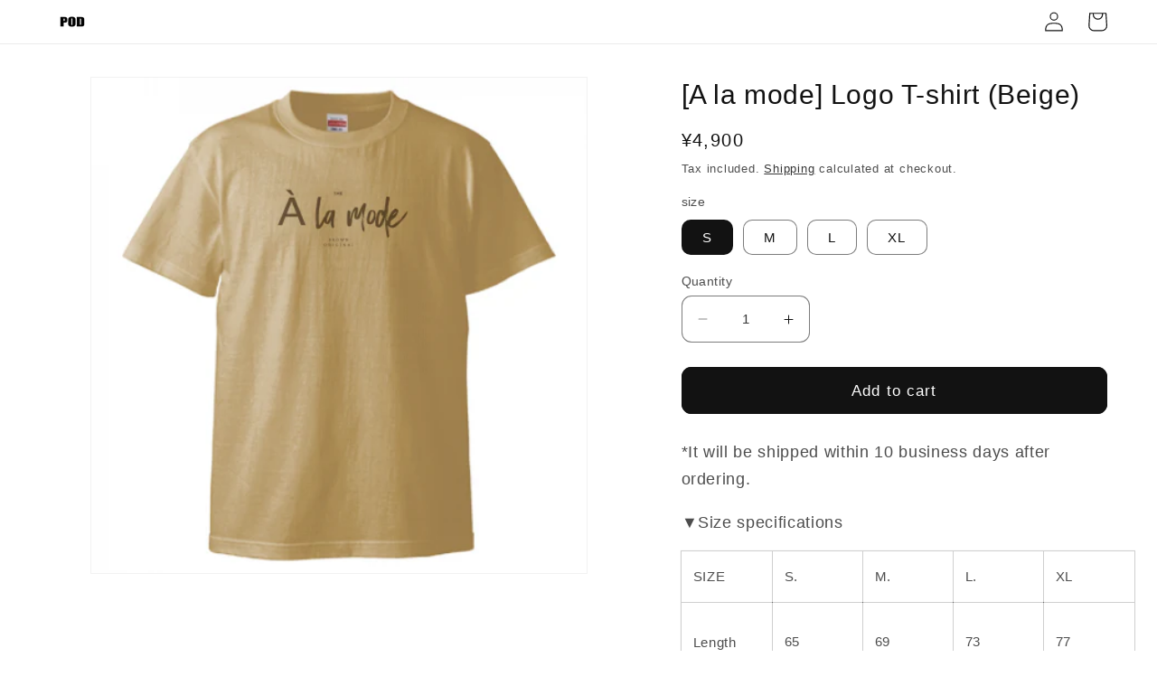

--- FILE ---
content_type: text/html; charset=utf-8
request_url: https://odm-p1.com/en/products/alamode_st_be
body_size: 61436
content:
<!doctype html>
<html class="no-js" lang="en">
  <head>
    <meta charset="utf-8">
    <meta http-equiv="X-UA-Compatible" content="IE=edge">
    <meta name="viewport" content="width=device-width,initial-scale=1">
    <meta name="theme-color" content="">
    <meta name="robots" content="index,follow">
    <link rel="canonical" href="https://odm-p1.com/en/products/alamode_st_be">
    <link rel="preconnect" href="https://cdn.shopify.com" crossorigin>
    



    <!-- Google Tag Manager -->
    <script>(function(w,d,s,l,i){w[l]=w[l]||[];w[l].push({'gtm.start':
new Date().getTime(),event:'gtm.js'});var f=d.getElementsByTagName(s)[0],
j=d.createElement(s),dl=l!='dataLayer'?'&l='+l:'';j.async=true;j.src=
'https://www.googletagmanager.com/gtm.js?id='+i+dl;f.parentNode.insertBefore(j,f);
})(window,document,'script','dataLayer','GTM-PVR8MRT');</script>
    <!-- End Google Tag Manager -->

    
      
        <meta name="robots" content="noindex">
      

    
  
       
      
      
      
            
          
          
      
    
    
    

    
      <script>
        document.cookie = "last_collection=https://odm-p1.com/en/collections/a-la-mode; path=/;";   
      </script>
    
    
<title>
      [A la mode] Logo T-shirt (Beige)
 &ndash; POD</title>

    
      <meta name="description" content="With its simple and sophisticated design, it goes well with a variety of styles, and enjoy a universal design that is not bound by the wearer&#39;s age or gender.">
    

    

<meta property="og:site_name" content="POD">
<meta property="og:url" content="https://odm-p1.com/en/products/alamode_st_be">
<meta property="og:title" content="[A la mode] Logo T-shirt (Beige)">
<meta property="og:type" content="product">
<meta property="og:description" content="With its simple and sophisticated design, it goes well with a variety of styles, and enjoy a universal design that is not bound by the wearer&#39;s age or gender."><meta property="og:image" content="http://odm-p1.com/cdn/shop/products/Alamode_824a0743-cb1c-478e-90e4-535dbd260045.png?v=1599651927">
  <meta property="og:image:secure_url" content="https://odm-p1.com/cdn/shop/products/Alamode_824a0743-cb1c-478e-90e4-535dbd260045.png?v=1599651927">
  <meta property="og:image:width" content="450">
  <meta property="og:image:height" content="450"><meta property="og:price:amount" content="4,900">
  <meta property="og:price:currency" content="JPY"><meta name="twitter:card" content="summary_large_image">
<meta name="twitter:title" content="[A la mode] Logo T-shirt (Beige)">
<meta name="twitter:description" content="With its simple and sophisticated design, it goes well with a variety of styles, and enjoy a universal design that is not bound by the wearer&#39;s age or gender.">


    <script src="//odm-p1.com/cdn/shop/t/46/assets/constants.js?v=95358004781563950421716794176" defer="defer"></script>
    <script src="//odm-p1.com/cdn/shop/t/46/assets/pubsub.js?v=2921868252632587581716794176" defer="defer"></script>
    <script src="//odm-p1.com/cdn/shop/t/46/assets/global.js?v=127210358271191040921716794176" defer="defer"></script>
    <script>window.performance && window.performance.mark && window.performance.mark('shopify.content_for_header.start');</script><meta id="shopify-digital-wallet" name="shopify-digital-wallet" content="/45993001112/digital_wallets/dialog">
<meta name="shopify-checkout-api-token" content="a238bcf56546b5990b24fce66836ea90">
<link rel="alternate" hreflang="x-default" href="https://odm-p1.com/products/alamode_st_be">
<link rel="alternate" hreflang="ja" href="https://odm-p1.com/products/alamode_st_be">
<link rel="alternate" hreflang="en" href="https://odm-p1.com/en/products/alamode_st_be">
<link rel="alternate" type="application/json+oembed" href="https://odm-p1.com/en/products/alamode_st_be.oembed">
<script async="async" src="/checkouts/internal/preloads.js?locale=en-JP"></script>
<link rel="preconnect" href="https://shop.app" crossorigin="anonymous">
<script async="async" src="https://shop.app/checkouts/internal/preloads.js?locale=en-JP&shop_id=45993001112" crossorigin="anonymous"></script>
<script id="apple-pay-shop-capabilities" type="application/json">{"shopId":45993001112,"countryCode":"JP","currencyCode":"JPY","merchantCapabilities":["supports3DS"],"merchantId":"gid:\/\/shopify\/Shop\/45993001112","merchantName":"POD","requiredBillingContactFields":["postalAddress","email","phone"],"requiredShippingContactFields":["postalAddress","email","phone"],"shippingType":"shipping","supportedNetworks":["visa","masterCard","amex","jcb","discover"],"total":{"type":"pending","label":"POD","amount":"1.00"},"shopifyPaymentsEnabled":true,"supportsSubscriptions":true}</script>
<script id="shopify-features" type="application/json">{"accessToken":"a238bcf56546b5990b24fce66836ea90","betas":["rich-media-storefront-analytics"],"domain":"odm-p1.com","predictiveSearch":false,"shopId":45993001112,"locale":"en"}</script>
<script>var Shopify = Shopify || {};
Shopify.shop = "dropshipping-share.myshopify.com";
Shopify.locale = "en";
Shopify.currency = {"active":"JPY","rate":"1.0"};
Shopify.country = "JP";
Shopify.theme = {"name":"dropship-shop 9.0（一括注文）","id":137613672600,"schema_name":"Dawn","schema_version":"9.0.0","theme_store_id":887,"role":"main"};
Shopify.theme.handle = "null";
Shopify.theme.style = {"id":null,"handle":null};
Shopify.cdnHost = "odm-p1.com/cdn";
Shopify.routes = Shopify.routes || {};
Shopify.routes.root = "/en/";</script>
<script type="module">!function(o){(o.Shopify=o.Shopify||{}).modules=!0}(window);</script>
<script>!function(o){function n(){var o=[];function n(){o.push(Array.prototype.slice.apply(arguments))}return n.q=o,n}var t=o.Shopify=o.Shopify||{};t.loadFeatures=n(),t.autoloadFeatures=n()}(window);</script>
<script>
  window.ShopifyPay = window.ShopifyPay || {};
  window.ShopifyPay.apiHost = "shop.app\/pay";
  window.ShopifyPay.redirectState = null;
</script>
<script id="shop-js-analytics" type="application/json">{"pageType":"product"}</script>
<script defer="defer" async type="module" src="//odm-p1.com/cdn/shopifycloud/shop-js/modules/v2/client.init-shop-cart-sync_BT-GjEfc.en.esm.js"></script>
<script defer="defer" async type="module" src="//odm-p1.com/cdn/shopifycloud/shop-js/modules/v2/chunk.common_D58fp_Oc.esm.js"></script>
<script defer="defer" async type="module" src="//odm-p1.com/cdn/shopifycloud/shop-js/modules/v2/chunk.modal_xMitdFEc.esm.js"></script>
<script type="module">
  await import("//odm-p1.com/cdn/shopifycloud/shop-js/modules/v2/client.init-shop-cart-sync_BT-GjEfc.en.esm.js");
await import("//odm-p1.com/cdn/shopifycloud/shop-js/modules/v2/chunk.common_D58fp_Oc.esm.js");
await import("//odm-p1.com/cdn/shopifycloud/shop-js/modules/v2/chunk.modal_xMitdFEc.esm.js");

  window.Shopify.SignInWithShop?.initShopCartSync?.({"fedCMEnabled":true,"windoidEnabled":true});

</script>
<script>
  window.Shopify = window.Shopify || {};
  if (!window.Shopify.featureAssets) window.Shopify.featureAssets = {};
  window.Shopify.featureAssets['shop-js'] = {"shop-cart-sync":["modules/v2/client.shop-cart-sync_DZOKe7Ll.en.esm.js","modules/v2/chunk.common_D58fp_Oc.esm.js","modules/v2/chunk.modal_xMitdFEc.esm.js"],"init-fed-cm":["modules/v2/client.init-fed-cm_B6oLuCjv.en.esm.js","modules/v2/chunk.common_D58fp_Oc.esm.js","modules/v2/chunk.modal_xMitdFEc.esm.js"],"shop-cash-offers":["modules/v2/client.shop-cash-offers_D2sdYoxE.en.esm.js","modules/v2/chunk.common_D58fp_Oc.esm.js","modules/v2/chunk.modal_xMitdFEc.esm.js"],"shop-login-button":["modules/v2/client.shop-login-button_QeVjl5Y3.en.esm.js","modules/v2/chunk.common_D58fp_Oc.esm.js","modules/v2/chunk.modal_xMitdFEc.esm.js"],"pay-button":["modules/v2/client.pay-button_DXTOsIq6.en.esm.js","modules/v2/chunk.common_D58fp_Oc.esm.js","modules/v2/chunk.modal_xMitdFEc.esm.js"],"shop-button":["modules/v2/client.shop-button_DQZHx9pm.en.esm.js","modules/v2/chunk.common_D58fp_Oc.esm.js","modules/v2/chunk.modal_xMitdFEc.esm.js"],"avatar":["modules/v2/client.avatar_BTnouDA3.en.esm.js"],"init-windoid":["modules/v2/client.init-windoid_CR1B-cfM.en.esm.js","modules/v2/chunk.common_D58fp_Oc.esm.js","modules/v2/chunk.modal_xMitdFEc.esm.js"],"init-shop-for-new-customer-accounts":["modules/v2/client.init-shop-for-new-customer-accounts_C_vY_xzh.en.esm.js","modules/v2/client.shop-login-button_QeVjl5Y3.en.esm.js","modules/v2/chunk.common_D58fp_Oc.esm.js","modules/v2/chunk.modal_xMitdFEc.esm.js"],"init-shop-email-lookup-coordinator":["modules/v2/client.init-shop-email-lookup-coordinator_BI7n9ZSv.en.esm.js","modules/v2/chunk.common_D58fp_Oc.esm.js","modules/v2/chunk.modal_xMitdFEc.esm.js"],"init-shop-cart-sync":["modules/v2/client.init-shop-cart-sync_BT-GjEfc.en.esm.js","modules/v2/chunk.common_D58fp_Oc.esm.js","modules/v2/chunk.modal_xMitdFEc.esm.js"],"shop-toast-manager":["modules/v2/client.shop-toast-manager_DiYdP3xc.en.esm.js","modules/v2/chunk.common_D58fp_Oc.esm.js","modules/v2/chunk.modal_xMitdFEc.esm.js"],"init-customer-accounts":["modules/v2/client.init-customer-accounts_D9ZNqS-Q.en.esm.js","modules/v2/client.shop-login-button_QeVjl5Y3.en.esm.js","modules/v2/chunk.common_D58fp_Oc.esm.js","modules/v2/chunk.modal_xMitdFEc.esm.js"],"init-customer-accounts-sign-up":["modules/v2/client.init-customer-accounts-sign-up_iGw4briv.en.esm.js","modules/v2/client.shop-login-button_QeVjl5Y3.en.esm.js","modules/v2/chunk.common_D58fp_Oc.esm.js","modules/v2/chunk.modal_xMitdFEc.esm.js"],"shop-follow-button":["modules/v2/client.shop-follow-button_CqMgW2wH.en.esm.js","modules/v2/chunk.common_D58fp_Oc.esm.js","modules/v2/chunk.modal_xMitdFEc.esm.js"],"checkout-modal":["modules/v2/client.checkout-modal_xHeaAweL.en.esm.js","modules/v2/chunk.common_D58fp_Oc.esm.js","modules/v2/chunk.modal_xMitdFEc.esm.js"],"shop-login":["modules/v2/client.shop-login_D91U-Q7h.en.esm.js","modules/v2/chunk.common_D58fp_Oc.esm.js","modules/v2/chunk.modal_xMitdFEc.esm.js"],"lead-capture":["modules/v2/client.lead-capture_BJmE1dJe.en.esm.js","modules/v2/chunk.common_D58fp_Oc.esm.js","modules/v2/chunk.modal_xMitdFEc.esm.js"],"payment-terms":["modules/v2/client.payment-terms_Ci9AEqFq.en.esm.js","modules/v2/chunk.common_D58fp_Oc.esm.js","modules/v2/chunk.modal_xMitdFEc.esm.js"]};
</script>
<script id="__st">var __st={"a":45993001112,"offset":32400,"reqid":"bd6fdeaa-e6a8-42cc-9b92-441411044750-1769437102","pageurl":"odm-p1.com\/en\/products\/alamode_st_be","u":"0a7e5d0dc72c","p":"product","rtyp":"product","rid":5746092343448};</script>
<script>window.ShopifyPaypalV4VisibilityTracking = true;</script>
<script id="captcha-bootstrap">!function(){'use strict';const t='contact',e='account',n='new_comment',o=[[t,t],['blogs',n],['comments',n],[t,'customer']],c=[[e,'customer_login'],[e,'guest_login'],[e,'recover_customer_password'],[e,'create_customer']],r=t=>t.map((([t,e])=>`form[action*='/${t}']:not([data-nocaptcha='true']) input[name='form_type'][value='${e}']`)).join(','),a=t=>()=>t?[...document.querySelectorAll(t)].map((t=>t.form)):[];function s(){const t=[...o],e=r(t);return a(e)}const i='password',u='form_key',d=['recaptcha-v3-token','g-recaptcha-response','h-captcha-response',i],f=()=>{try{return window.sessionStorage}catch{return}},m='__shopify_v',_=t=>t.elements[u];function p(t,e,n=!1){try{const o=window.sessionStorage,c=JSON.parse(o.getItem(e)),{data:r}=function(t){const{data:e,action:n}=t;return t[m]||n?{data:e,action:n}:{data:t,action:n}}(c);for(const[e,n]of Object.entries(r))t.elements[e]&&(t.elements[e].value=n);n&&o.removeItem(e)}catch(o){console.error('form repopulation failed',{error:o})}}const l='form_type',E='cptcha';function T(t){t.dataset[E]=!0}const w=window,h=w.document,L='Shopify',v='ce_forms',y='captcha';let A=!1;((t,e)=>{const n=(g='f06e6c50-85a8-45c8-87d0-21a2b65856fe',I='https://cdn.shopify.com/shopifycloud/storefront-forms-hcaptcha/ce_storefront_forms_captcha_hcaptcha.v1.5.2.iife.js',D={infoText:'Protected by hCaptcha',privacyText:'Privacy',termsText:'Terms'},(t,e,n)=>{const o=w[L][v],c=o.bindForm;if(c)return c(t,g,e,D).then(n);var r;o.q.push([[t,g,e,D],n]),r=I,A||(h.body.append(Object.assign(h.createElement('script'),{id:'captcha-provider',async:!0,src:r})),A=!0)});var g,I,D;w[L]=w[L]||{},w[L][v]=w[L][v]||{},w[L][v].q=[],w[L][y]=w[L][y]||{},w[L][y].protect=function(t,e){n(t,void 0,e),T(t)},Object.freeze(w[L][y]),function(t,e,n,w,h,L){const[v,y,A,g]=function(t,e,n){const i=e?o:[],u=t?c:[],d=[...i,...u],f=r(d),m=r(i),_=r(d.filter((([t,e])=>n.includes(e))));return[a(f),a(m),a(_),s()]}(w,h,L),I=t=>{const e=t.target;return e instanceof HTMLFormElement?e:e&&e.form},D=t=>v().includes(t);t.addEventListener('submit',(t=>{const e=I(t);if(!e)return;const n=D(e)&&!e.dataset.hcaptchaBound&&!e.dataset.recaptchaBound,o=_(e),c=g().includes(e)&&(!o||!o.value);(n||c)&&t.preventDefault(),c&&!n&&(function(t){try{if(!f())return;!function(t){const e=f();if(!e)return;const n=_(t);if(!n)return;const o=n.value;o&&e.removeItem(o)}(t);const e=Array.from(Array(32),(()=>Math.random().toString(36)[2])).join('');!function(t,e){_(t)||t.append(Object.assign(document.createElement('input'),{type:'hidden',name:u})),t.elements[u].value=e}(t,e),function(t,e){const n=f();if(!n)return;const o=[...t.querySelectorAll(`input[type='${i}']`)].map((({name:t})=>t)),c=[...d,...o],r={};for(const[a,s]of new FormData(t).entries())c.includes(a)||(r[a]=s);n.setItem(e,JSON.stringify({[m]:1,action:t.action,data:r}))}(t,e)}catch(e){console.error('failed to persist form',e)}}(e),e.submit())}));const S=(t,e)=>{t&&!t.dataset[E]&&(n(t,e.some((e=>e===t))),T(t))};for(const o of['focusin','change'])t.addEventListener(o,(t=>{const e=I(t);D(e)&&S(e,y())}));const B=e.get('form_key'),M=e.get(l),P=B&&M;t.addEventListener('DOMContentLoaded',(()=>{const t=y();if(P)for(const e of t)e.elements[l].value===M&&p(e,B);[...new Set([...A(),...v().filter((t=>'true'===t.dataset.shopifyCaptcha))])].forEach((e=>S(e,t)))}))}(h,new URLSearchParams(w.location.search),n,t,e,['guest_login'])})(!1,!0)}();</script>
<script integrity="sha256-4kQ18oKyAcykRKYeNunJcIwy7WH5gtpwJnB7kiuLZ1E=" data-source-attribution="shopify.loadfeatures" defer="defer" src="//odm-p1.com/cdn/shopifycloud/storefront/assets/storefront/load_feature-a0a9edcb.js" crossorigin="anonymous"></script>
<script crossorigin="anonymous" defer="defer" src="//odm-p1.com/cdn/shopifycloud/storefront/assets/shopify_pay/storefront-65b4c6d7.js?v=20250812"></script>
<script data-source-attribution="shopify.dynamic_checkout.dynamic.init">var Shopify=Shopify||{};Shopify.PaymentButton=Shopify.PaymentButton||{isStorefrontPortableWallets:!0,init:function(){window.Shopify.PaymentButton.init=function(){};var t=document.createElement("script");t.src="https://odm-p1.com/cdn/shopifycloud/portable-wallets/latest/portable-wallets.en.js",t.type="module",document.head.appendChild(t)}};
</script>
<script data-source-attribution="shopify.dynamic_checkout.buyer_consent">
  function portableWalletsHideBuyerConsent(e){var t=document.getElementById("shopify-buyer-consent"),n=document.getElementById("shopify-subscription-policy-button");t&&n&&(t.classList.add("hidden"),t.setAttribute("aria-hidden","true"),n.removeEventListener("click",e))}function portableWalletsShowBuyerConsent(e){var t=document.getElementById("shopify-buyer-consent"),n=document.getElementById("shopify-subscription-policy-button");t&&n&&(t.classList.remove("hidden"),t.removeAttribute("aria-hidden"),n.addEventListener("click",e))}window.Shopify?.PaymentButton&&(window.Shopify.PaymentButton.hideBuyerConsent=portableWalletsHideBuyerConsent,window.Shopify.PaymentButton.showBuyerConsent=portableWalletsShowBuyerConsent);
</script>
<script data-source-attribution="shopify.dynamic_checkout.cart.bootstrap">document.addEventListener("DOMContentLoaded",(function(){function t(){return document.querySelector("shopify-accelerated-checkout-cart, shopify-accelerated-checkout")}if(t())Shopify.PaymentButton.init();else{new MutationObserver((function(e,n){t()&&(Shopify.PaymentButton.init(),n.disconnect())})).observe(document.body,{childList:!0,subtree:!0})}}));
</script>
<link id="shopify-accelerated-checkout-styles" rel="stylesheet" media="screen" href="https://odm-p1.com/cdn/shopifycloud/portable-wallets/latest/accelerated-checkout-backwards-compat.css" crossorigin="anonymous">
<style id="shopify-accelerated-checkout-cart">
        #shopify-buyer-consent {
  margin-top: 1em;
  display: inline-block;
  width: 100%;
}

#shopify-buyer-consent.hidden {
  display: none;
}

#shopify-subscription-policy-button {
  background: none;
  border: none;
  padding: 0;
  text-decoration: underline;
  font-size: inherit;
  cursor: pointer;
}

#shopify-subscription-policy-button::before {
  box-shadow: none;
}

      </style>
<script id="sections-script" data-sections="header" defer="defer" src="//odm-p1.com/cdn/shop/t/46/compiled_assets/scripts.js?v=6911"></script>
<script>window.performance && window.performance.mark && window.performance.mark('shopify.content_for_header.end');</script>


    <style data-shopify>
      
      
      
      
      

      :root {
        --font-body-family: "system_ui", -apple-system, 'Segoe UI', Roboto, 'Helvetica Neue', 'Noto Sans', 'Liberation Sans', Arial, sans-serif, 'Apple Color Emoji', 'Segoe UI Emoji', 'Segoe UI Symbol', 'Noto Color Emoji';
        --font-body-style: normal;
        --font-body-weight: 400;
        --font-body-weight-bold: 700;

        --font-heading-family: "system_ui", -apple-system, 'Segoe UI', Roboto, 'Helvetica Neue', 'Noto Sans', 'Liberation Sans', Arial, sans-serif, 'Apple Color Emoji', 'Segoe UI Emoji', 'Segoe UI Symbol', 'Noto Color Emoji';
        --font-heading-style: normal;
        --font-heading-weight: 400;

        --font-body-scale: 1.1;
        --font-heading-scale: 0.9090909090909091;

        --color-base-text: 18, 18, 18;
        --color-shadow: 18, 18, 18;
        --color-base-background-1: 255, 255, 255;
        --color-base-background-2: 255, 255, 255;
        --color-base-solid-button-labels: 255, 255, 255;
        --color-base-outline-button-labels: 18, 18, 18;
        --color-base-accent-1: 18, 18, 18;
        --color-base-accent-2: 23, 115, 176;
        --payment-terms-background-color: #ffffff;

        --gradient-base-background-1: #ffffff;
        --gradient-base-background-2: #ffffff;
        --gradient-base-accent-1: #121212;
        --gradient-base-accent-2: #1773b0;

        --media-padding: px;
        --media-border-opacity: 0.05;
        --media-border-width: 1px;
        --media-radius: 0px;
        --media-shadow-opacity: 0.0;
        --media-shadow-horizontal-offset: 0px;
        --media-shadow-vertical-offset: 4px;
        --media-shadow-blur-radius: 5px;
        --media-shadow-visible: 0;

        --page-width: 120rem;
        --page-width-margin: 0rem;

        --product-card-image-padding: 0.0rem;
        --product-card-corner-radius: 1.0rem;
        --product-card-text-alignment: left;
        --product-card-border-width: 0.0rem;
        --product-card-border-opacity: 0.1;
        --product-card-shadow-opacity: 0.0;
        --product-card-shadow-visible: 0;
        --product-card-shadow-horizontal-offset: 0.0rem;
        --product-card-shadow-vertical-offset: 0.4rem;
        --product-card-shadow-blur-radius: 0.5rem;

        --collection-card-image-padding: 0.0rem;
        --collection-card-corner-radius: 0.0rem;
        --collection-card-text-alignment: left;
        --collection-card-border-width: 0.0rem;
        --collection-card-border-opacity: 0.1;
        --collection-card-shadow-opacity: 0.0;
        --collection-card-shadow-visible: 0;
        --collection-card-shadow-horizontal-offset: 0.0rem;
        --collection-card-shadow-vertical-offset: 0.4rem;
        --collection-card-shadow-blur-radius: 0.5rem;

        --blog-card-image-padding: 0.0rem;
        --blog-card-corner-radius: 0.0rem;
        --blog-card-text-alignment: left;
        --blog-card-border-width: 0.0rem;
        --blog-card-border-opacity: 0.1;
        --blog-card-shadow-opacity: 0.0;
        --blog-card-shadow-visible: 0;
        --blog-card-shadow-horizontal-offset: 0.0rem;
        --blog-card-shadow-vertical-offset: 0.4rem;
        --blog-card-shadow-blur-radius: 0.5rem;

        --badge-corner-radius: 4.0rem;

        --popup-border-width: 1px;
        --popup-border-opacity: 0.1;
        --popup-corner-radius: 0px;
        --popup-shadow-opacity: 0.0;
        --popup-shadow-horizontal-offset: 0px;
        --popup-shadow-vertical-offset: 4px;
        --popup-shadow-blur-radius: 5px;

        --drawer-border-width: 1px;
        --drawer-border-opacity: 0.1;
        --drawer-shadow-opacity: 0.0;
        --drawer-shadow-horizontal-offset: 0px;
        --drawer-shadow-vertical-offset: 4px;
        --drawer-shadow-blur-radius: 5px;

        --spacing-sections-desktop: 0px;
        --spacing-sections-mobile: 0px;

        --grid-desktop-vertical-spacing: 8px;
        --grid-desktop-horizontal-spacing: 8px;
        --grid-mobile-vertical-spacing: 4px;
        --grid-mobile-horizontal-spacing: 4px;

        --text-boxes-border-opacity: 0.1;
        --text-boxes-border-width: 0px;
        --text-boxes-radius: 0px;
        --text-boxes-shadow-opacity: 0.0;
        --text-boxes-shadow-visible: 0;
        --text-boxes-shadow-horizontal-offset: 0px;
        --text-boxes-shadow-vertical-offset: 4px;
        --text-boxes-shadow-blur-radius: 5px;

        --buttons-radius: 10px;
        --buttons-radius-outset: 11px;
        --buttons-border-width: 1px;
        --buttons-border-opacity: 1.0;
        --buttons-shadow-opacity: 0.0;
        --buttons-shadow-visible: 0;
        --buttons-shadow-horizontal-offset: 0px;
        --buttons-shadow-vertical-offset: 4px;
        --buttons-shadow-blur-radius: 5px;
        --buttons-border-offset: 0.3px;

        --inputs-radius: 10px;
        --inputs-border-width: 1px;
        --inputs-border-opacity: 0.55;
        --inputs-shadow-opacity: 0.0;
        --inputs-shadow-horizontal-offset: 0px;
        --inputs-margin-offset: 0px;
        --inputs-shadow-vertical-offset: 4px;
        --inputs-shadow-blur-radius: 5px;
        --inputs-radius-outset: 11px;

        --variant-pills-radius: 10px;
        --variant-pills-border-width: 1px;
        --variant-pills-border-opacity: 0.55;
        --variant-pills-shadow-opacity: 0.0;
        --variant-pills-shadow-horizontal-offset: 0px;
        --variant-pills-shadow-vertical-offset: 4px;
        --variant-pills-shadow-blur-radius: 5px;
      }

      *,
      *::before,
      *::after {
        box-sizing: inherit;
      }

      html {
        box-sizing: border-box;
        font-size: calc(var(--font-body-scale) * 62.5%);
        height: 100%;
      }

      body {
        display: grid;
        grid-template-rows: auto auto 1fr auto;
        grid-template-columns: 100%;
        min-height: 100%;
        margin: 0;
        font-size: 1.5rem;
        letter-spacing: 0.06rem;
        line-height: calc(1 + 0.8 / var(--font-body-scale));
        font-family: var(--font-body-family);
        font-style: var(--font-body-style);
        font-weight: var(--font-body-weight);
      }

      @media screen and (min-width: 750px) {
        body {
          font-size: 1.6rem;
        }
      }
    </style>

    <link href="//odm-p1.com/cdn/shop/t/46/assets/base.css?v=140624990073879848751716794176" rel="stylesheet" type="text/css" media="all" />
<link rel="stylesheet" href="//odm-p1.com/cdn/shop/t/46/assets/component-predictive-search.css?v=85913294783299393391716794176" media="print" onload="this.media='all'"><script>document.documentElement.className = document.documentElement.className.replace('no-js', 'js');
    if (Shopify.designMode) {
      document.documentElement.classList.add('shopify-design-mode');
    }
    </script>


  
<link href="https://maxcdn.bootstrapcdn.com/font-awesome/4.6.1/css/font-awesome.min.css" rel="stylesheet" type="text/css" media="all" />
<link href="//odm-p1.com/cdn/shop/t/46/assets/genie-storepickup.css?v=58047785046117751311716794176" rel="stylesheet" type="text/css" media="all" />
<link href="//odm-p1.com/cdn/shop/t/46/assets/genie-storepickup-custom.css?v=111603181540343972631716794176" rel="stylesheet" type="text/css" media="all" />
<script src="https://cdn.jsdelivr.net/npm/promise-polyfill@8/dist/polyfill.min.js" type="text/javascript"></script>
<script src="https://cdnjs.cloudflare.com/ajax/libs/moment.js/2.20.1/moment.min.js" type="text/javascript"></script>
<script src="//odm-p1.com/cdn/shop/t/46/assets/genie-storepickup-vender.js?v=124332523621580061061716794176" type="text/javascript"></script>
<script src="//odm-p1.com/cdn/shop/t/46/assets/genie-storepickup.js?v=19558874060060633171716794176" type="text/javascript"></script>


<!-- BEGIN app block: shopify://apps/king-product-options-variant/blocks/app-embed/ce104259-52b1-4720-9ecf-76b34cae0401 -->
    
        <!-- BEGIN app snippet: option.v1 --><link href="//cdn.shopify.com/extensions/019b4e43-a383-7f0c-979c-7303d462adcd/king-product-options-variant-70/assets/ymq-option.css" rel="stylesheet" type="text/css" media="all" />
<link async href='https://option.ymq.cool/option/bottom.css' rel='stylesheet'> 
<style id="ymq-jsstyle"></style>
<script data-asyncLoad='asyncLoad' data-mbAt2ktK3Dmszf6K="mbAt2ktK3Dmszf6K">
    window.best_option = window.best_option || {}; 

    best_option.shop = `dropshipping-share.myshopify.com`; 

    best_option.page = `product`; 

    best_option.ymq_option_branding = {}; 
      
        best_option.ymq_option_branding = {"button":{"--button-background-checked-color":"#000000","--button-background-color":"#FFFFFF","--button-background-disabled-color":"#FFFFFF","--button-border-checked-color":"#000000","--button-border-color":"#000000","--button-border-disabled-color":"#000000","--button-font-checked-color":"#FFFFFF","--button-font-disabled-color":"#cccccc","--button-font-color":"#000000","--button-border-radius":"4","--button-font-size":"16","--button-line-height":"20","--button-margin-l-r":"4","--button-margin-u-d":"4","--button-padding-l-r":"16","--button-padding-u-d":"10"},"radio":{"--radio-border-color":"#BBC1E1","--radio-border-checked-color":"#BBC1E1","--radio-border-disabled-color":"#BBC1E1","--radio-border-hover-color":"#BBC1E1","--radio-background-color":"#FFFFFF","--radio-background-checked-color":"#275EFE","--radio-background-disabled-color":"#E1E6F9","--radio-background-hover-color":"#FFFFFF","--radio-inner-color":"#E1E6F9","--radio-inner-checked-color":"#FFFFFF","--radio-inner-disabled-color":"#FFFFFF"},"input":{"--input-background-checked-color":"#FFFFFF","--input-background-color":"#FFFFFF","--input-border-checked-color":"#000000","--input-border-color":"#717171","--input-font-checked-color":"#000000","--input-font-color":"#000000","--input-border-radius":"4","--input-font-size":"14","--input-padding-l-r":"16","--input-padding-u-d":"9","--input-width":"100","--input-max-width":"400"},"select":{"--select-border-color":"#000000","--select-border-checked-color":"#000000","--select-background-color":"#FFFFFF","--select-background-checked-color":"#FFFFFF","--select-font-color":"#000000","--select-font-checked-color":"#000000","--select-option-background-color":"#FFFFFF","--select-option-background-checked-color":"#F5F9FF","--select-option-background-disabled-color":"#FFFFFF","--select-option-font-color":"#000000","--select-option-font-checked-color":"#000000","--select-option-font-disabled-color":"#CCCCCC","--select-padding-u-d":"9","--select-padding-l-r":"16","--select-option-padding-u-d":"9","--select-option-padding-l-r":"16","--select-width":"100","--select-max-width":"400","--select-font-size":"14","--select-border-radius":"0"},"multiple":{"--multiple-background-color":"#F5F9FF","--multiple-font-color":"#000000","--multiple-padding-u-d":"2","--multiple-padding-l-r":"8","--multiple-font-size":"12","--multiple-border-radius":"0"},"img":{"--img-border-color":"#E1E1E1","--img-border-checked-color":"#000000","--img-border-disabled-color":"#000000","--img-width":"40","--img-height":"40","--img-selected-upper-url":"","--img-disabled-upper-url":"","--img-upper-padding":"0","--img-margin-u-d":"2","--img-margin-l-r":"2","--img-border-radius":"4"},"upload":{"--upload-background-color":"#409EFF","--upload-font-color":"#FFFFFF","--upload-border-color":"#409EFF","--upload-padding-u-d":"12","--upload-padding-l-r":"20","--upload-font-size":"12","--upload-border-radius":"4"},"cart":{"--cart-border-color":"#000000","--buy-border-color":"#000000","--cart-border-hover-color":"#000000","--buy-border-hover-color":"#000000","--cart-background-color":"#000000","--buy-background-color":"#000000","--cart-background-hover-color":"#000000","--buy-background-hover-color":"#000000","--cart-font-color":"#FFFFFF","--buy-font-color":"#FFFFFF","--cart-font-hover-color":"#FFFFFF","--buy-font-hover-color":"#FFFFFF","--cart-padding-u-d":"12","--cart-padding-l-r":"16","--buy-padding-u-d":"12","--buy-padding-l-r":"16","--cart-margin-u-d":"4","--cart-margin-l-r":"0","--buy-margin-u-d":"4","--buy-margin-l-r":"0","--cart-width":"100","--cart-max-width":"800","--buy-width":"100","--buy-max-width":"800","--cart-font-size":"14","--cart-border-radius":"0","--buy-font-size":"14","--buy-border-radius":"0"},"quantity":{"--quantity-border-color":"#A6A3A3","--quantity-font-color":"#000000","--quantity-background-color":"#FFFFFF","--quantity-width":"150","--quantity-height":"40","--quantity-font-size":"14","--quantity-border-radius":"0"},"global":{"--global-title-color":"#000000","--global-help-color":"#000000","--global-error-color":"#DC3545","--global-title-font-size":"14","--global-help-font-size":"12","--global-error-font-size":"12","--global-margin-top":"0","--global-margin-bottom":"20","--global-margin-left":"0","--global-margin-right":"0","--global-title-margin-top":"0","--global-title-margin-bottom":"5","--global-title-margin-left":"0","--global-title-margin-right":"0","--global-help-margin-top":"5","--global-help-margin-bottom":"0","--global-help-margin-left":"0","--global-help-margin-right":"0","--global-error-margin-top":"5","--global-error-margin-bottom":"0","--global-error-margin-left":"0","--global-error-margin-right":"0"},"discount":{"--new-discount-normal-color":"#1878B9","--new-discount-error-color":"#E22120","--new-discount-layout":"flex-end"},"lan":{"require":"必須項目","email":"Please enter a valid email address.","url":"Please enter a valid url.","phone":"Please enter the correct phone.","number":"半角数字で記入","integer":"Please enter an integer.","min_char":"Please enter no less than %s characters.","max_char":"Please enter no more than %s characters.","min":"Please enter no less than %s.","max":"Please enter no more than %s.","max_s":"Please choose less than %s options.","min_s":"Please choose more than %s options.","total_s":"Please choose %s options.","min_file_s":"Please upload more than %s images.","sold_out":"sold out","please_choose":"Please choose","inventory_reminder":"The product %s is already sold out.","upload_limit":"The uploaded file size is too large, please upload again.","qty-input-text":"数量: ","option-name":"Option Name","option-value":"Option Value","option-price":"Price","add-to-cart":"Add To Cart","modal-close":"Close"},"price":{"--price-border-color":"#000000","--price-background-color":"#FFFFFF","--price-font-color":"#000000","--price-price-font-color":"#03de90","--price-padding-u-d":"9","--price-padding-l-r":"16","--price-width":"100","--price-max-width":"400","--price-font-size":"14","--price-border-radius":"0"},"extra":{"is_show":"0","plan":"0","quantity-box":"0","price-value":"3,4,15,6,16,7","variant-original-margin-bottom":"15","strong-dorp-down":"0","radio-unchecked":1,"close-cart-rate":1,"automic-swatch-ajax":1,"img-option-bigger":"2","add-button-reload":1,"version":200,"img_cdn":1,"show_wholesale_pricing_fixed":0,"real-time-upload":1,"buy-now-new":1,"option_value_split":", ","form-box-new":1,"open-theme-ajax-cart":"1","open-theme-buy-now":"0","condition-not-free":1,"value-qty-not-free":1,"options_list_show":"0","qty-input-trigger":"0","show-canvas-text":"0","color-matching":"{\"ホワイト\":\"#F7F7F7\",\"ブラック\":\"#040404\",\"レッド\":\"#FF0000\",\"ナチュラル\":\"#F2E9D5\",\"ホワイト (001)\":\"#FFFFFF\",\"グレー (002)\":\"#898989\",\"ブラック (005)\":\"#000000\",\"レッド (010)\":\"#DE0010\",\"ピンク (011)\":\"#FC6FCD\",\"パープル (014)\":\"#461D6E\",\"オレンジ (015)\":\"#EB6100\",\"ラベンダー  (019)\":\"#B676AA\",\"イエロー (020)\":\"#FFF343\",\"ライトグリーン  (024)\":\"#CDDB31\",\"グリーン (025)\":\"#008245\",\"ミントグリーン (026)\":\"#78C9CE\",\"メロン (027)\":\"#A3D6C0\",\"ネイビー (031)\":\"#00183D\",\"ロイヤルブルー (032)\":\"#003D93\",\"サックス (033)\":\"#89BBDE\",\"ターコイズ (034)\":\"#009FDA\",\"ガーネットレッド (035)\":\"#B10004\",\"アーミーグリーン (037)\":\"#454832\",\"サンセットオレンジ (038)\":\"#E8340C\",\"蛍光イエロー (047)\":\"#E6E61F\",\"蛍光オレンジ (048)\":\"#F08200\",\"蛍光ピンク (049)\":\"#EB6D9A\",\"ミントブルー (096)\":\"#2097A1\",\"インディゴ (097)\":\"#0D3255\",\"バーガンディ (112)\":\"#78121F\",\"オリーブ (128)\":\"#534814\",\"ライトピンク (132)\":\"#FBDFE4\",\"ライトブルー (133)\":\"#C7DFF4\",\"ライトイエロー (134)\":\"#FFF3AE\",\"アイビーグリーン (138)\":\"#2E6655\",\"ホットピンク (146)\":\"#D60074\",\"シルバーグレー (153)\":\"#C8C1B2\",\"ライム (155)\":\"#8EF355\",\"デイジー (165)\":\"#FED600\",\"メトロブルー (167)\":\"#182D4F\",\"ジャパンブルー (171)\":\"#1E2380\",\"ダークグレー (187)\":\"#40433F\",\"ライトパープル (188)\":\"#C9ABCC\",\"ブライトグリーン (194)\":\"#3FBA3E\",\"ミディアムブルー (198)\":\"#0062AD\",\"コヨーテ (236)\":\"#BE7F3B\",\"ライトベージュ (455)\":\"#ECE2D4\",\"ミックスグレー (901)\":\"#514D4C\",\"ミックスブルー (902)\":\"#217FC4\",\"ミックスレッド (903)\":\"#E1462A\",\"ミックスピンク (904)\":\"#EA6182\",\"ミックスパープル (905)\":\"#92539D\",\"ミックスグレー\":\"#A3A3A6\",\"サンドベージュ\":\"#D3C0AE\",\"ライトパープル\":\"#C19EC2\",\"アッシュ\":\"#C5D0D2\",\"オフピンク\":\"#E9C1B8\",\"ベビーピンク\":\"#E8C1BA\",\"ミントグリーン\":\"#86DECB\",\"ゴールド\":\"#FDC10F\",\"イエロー\":\"#E8DE3E\",\"ライトブルー\":\"#CFDCE6\",\"バイオレットパープル\":\"#654993\",\"トロピカルピンク\":\"#B9215E\",\"インディゴ\":\"#282A54\",\"メロン\":\"#C4E6CA\",\"オレンジ\":\"#F7641C\",\"アクアブルー\":\"#5CBDDD\",\"バナナ\":\"#E1D157\",\"グリーン\":\"#015B28\",\"ハイレッド\":\"#CE1211\",\"サックス\":\"#6794CB\",\"ラベンダー\":\"#9F5CA1\",\"アシッドブルー\":\"#8E9FB4\",\"アイビーグリーン\":\"#384E46\",\"ロイヤルブルー\":\"#133396\",\"ヴィンテージナチュラル\":\"#EADCCE\"}","color-swatch-title":"カラー","init-variant-type":"3","color-swatch":"1"}}; 
     
        
    best_option.product = {"id":5746092343448,"title":"[A la mode] Logo T-shirt (Beige)","handle":"alamode_st_be","description":"\u003cp class=\"attention\" data-mce-fragment=\"1\"\u003e\u003cspan\u003e*It will be shipped within 10 business days after ordering.\u003c\/span\u003e \u003c\/p\u003e\n\n\u003cp class=\"attention\" data-mce-fragment=\"1\"\u003e\u003c\/p\u003e\n\n\u003cp class=\"attention\" data-mce-fragment=\"1\"\u003e ▼Size specifications \u003c\/p\u003e\n\n\u003ctable height=\"131\" width=\"501\" data-mce-fragment=\"1\"\u003e\n\n\u003ctbody data-mce-fragment=\"1\"\u003e\n\n\u003ctr data-mce-fragment=\"1\"\u003e\n\n\u003ctd data-mce-fragment=\"1\"\u003e SIZE\u003c\/td\u003e\n\n\u003ctd data-mce-fragment=\"1\"\u003e S.\u003c\/td\u003e\n\n\u003ctd data-mce-fragment=\"1\"\u003e M.\u003c\/td\u003e\n\n\u003ctd data-mce-fragment=\"1\"\u003e L.\u003c\/td\u003e\n\n\u003ctd data-mce-fragment=\"1\"\u003e XL \u003c\/td\u003e\n\n\n\u003c\/tr\u003e\n\n\u003ctr data-mce-fragment=\"1\"\u003e\n\n\u003ctd data-mce-fragment=\"1\"\u003e\n\n\u003cp data-mce-fragment=\"1\"\u003e Length\u003c\/p\u003e\n\n\n\u003c\/td\u003e\n\n\u003ctd data-mce-fragment=\"1\"\u003e 65\u003c\/td\u003e\n\n\u003ctd data-mce-fragment=\"1\"\u003e 69\u003c\/td\u003e\n\n\u003ctd data-mce-fragment=\"1\"\u003e 73\u003c\/td\u003e\n\n\u003ctd data-mce-fragment=\"1\"\u003e 77 \u003c\/td\u003e\n\n\n\u003c\/tr\u003e\n\n\u003ctr data-mce-fragment=\"1\"\u003e\n\n\u003ctd data-mce-fragment=\"1\"\u003e\n\n\u003cp data-mce-fragment=\"1\"\u003e Width\u003c\/p\u003e\n\n\n\u003c\/td\u003e\n\n\u003ctd data-mce-fragment=\"1\"\u003e 49\u003c\/td\u003e\n\n\u003ctd data-mce-fragment=\"1\"\u003e 52\u003c\/td\u003e\n\n\u003ctd data-mce-fragment=\"1\"\u003e 55\u003c\/td\u003e\n\n\u003ctd data-mce-fragment=\"1\"\u003e 58 \u003c\/td\u003e\n\n\n\u003c\/tr\u003e\n\n\u003ctr data-mce-fragment=\"1\"\u003e\n\n\u003ctd data-mce-fragment=\"1\"\u003e\n\n\u003cp data-mce-fragment=\"1\"\u003e shoulder width\u003c\/p\u003e\n\n\n\u003c\/td\u003e\n\n\u003ctd data-mce-fragment=\"1\"\u003e 42\u003c\/td\u003e\n\n\u003ctd data-mce-fragment=\"1\"\u003e 46\u003c\/td\u003e\n\n\u003ctd data-mce-fragment=\"1\"\u003e 50\u003c\/td\u003e\n\n\u003ctd data-mce-fragment=\"1\"\u003e 54 \u003c\/td\u003e\n\n\n\u003c\/tr\u003e\n\n\u003ctr data-mce-fragment=\"1\"\u003e\n\n\u003ctd data-mce-fragment=\"1\"\u003e\n\n\u003cp data-mce-fragment=\"1\"\u003e Sleeve Length\u003c\/p\u003e\n\n\n\u003c\/td\u003e\n\n\u003ctd data-mce-fragment=\"1\"\u003e 19\u003c\/td\u003e\n\n\u003ctd data-mce-fragment=\"1\"\u003e 20\u003c\/td\u003e\n\n\u003ctd data-mce-fragment=\"1\"\u003e twenty two\u003c\/td\u003e\n\n\u003ctd data-mce-fragment=\"1\"\u003e twenty four\u003c\/td\u003e\n\n\n\u003c\/tr\u003e\n\n\n\u003c\/tbody\u003e\n\n\n\u003c\/table\u003e","published_at":"2020-09-09T20:55:59+09:00","created_at":"2020-09-09T20:45:12+09:00","vendor":"a-la-mode","type":"Tシャツ","tags":["A la mode","Tシャツ"],"price":490000,"price_min":490000,"price_max":490000,"available":true,"price_varies":false,"compare_at_price":null,"compare_at_price_min":0,"compare_at_price_max":0,"compare_at_price_varies":false,"variants":[{"id":36223551307928,"title":"S","option1":"S","option2":null,"option3":null,"sku":"Alm,T001,500101,53,2","requires_shipping":true,"taxable":true,"featured_image":null,"available":true,"name":"[A la mode] Logo T-shirt (Beige) - S","public_title":"S","options":["S"],"price":490000,"weight":0,"compare_at_price":null,"inventory_management":"shopify","barcode":"51307928","requires_selling_plan":false,"selling_plan_allocations":[]},{"id":36223551340696,"title":"M","option1":"M","option2":null,"option3":null,"sku":"Alm,T001,500101,53,3","requires_shipping":true,"taxable":true,"featured_image":null,"available":true,"name":"[A la mode] Logo T-shirt (Beige) - M","public_title":"M","options":["M"],"price":490000,"weight":0,"compare_at_price":null,"inventory_management":"shopify","barcode":"51340696","requires_selling_plan":false,"selling_plan_allocations":[]},{"id":36223551373464,"title":"L","option1":"L","option2":null,"option3":null,"sku":"Alm,T001,500101,53,4","requires_shipping":true,"taxable":true,"featured_image":null,"available":true,"name":"[A la mode] Logo T-shirt (Beige) - L","public_title":"L","options":["L"],"price":490000,"weight":0,"compare_at_price":null,"inventory_management":"shopify","barcode":"51373464","requires_selling_plan":false,"selling_plan_allocations":[]},{"id":36340613251224,"title":"XL","option1":"XL","option2":null,"option3":null,"sku":"Alm,T001,500101,53,5","requires_shipping":true,"taxable":true,"featured_image":null,"available":true,"name":"[A la mode] Logo T-shirt (Beige) - XL","public_title":"XL","options":["XL"],"price":490000,"weight":0,"compare_at_price":null,"inventory_management":"shopify","barcode":"13251224","requires_selling_plan":false,"selling_plan_allocations":[]}],"images":["\/\/odm-p1.com\/cdn\/shop\/products\/Alamode_824a0743-cb1c-478e-90e4-535dbd260045.png?v=1599651927"],"featured_image":"\/\/odm-p1.com\/cdn\/shop\/products\/Alamode_824a0743-cb1c-478e-90e4-535dbd260045.png?v=1599651927","options":["size"],"media":[{"alt":null,"id":11473055809688,"position":1,"preview_image":{"aspect_ratio":1.0,"height":450,"width":450,"src":"\/\/odm-p1.com\/cdn\/shop\/products\/Alamode_824a0743-cb1c-478e-90e4-535dbd260045.png?v=1599651927"},"aspect_ratio":1.0,"height":450,"media_type":"image","src":"\/\/odm-p1.com\/cdn\/shop\/products\/Alamode_824a0743-cb1c-478e-90e4-535dbd260045.png?v=1599651927","width":450}],"requires_selling_plan":false,"selling_plan_groups":[],"content":"\u003cp class=\"attention\" data-mce-fragment=\"1\"\u003e\u003cspan\u003e*It will be shipped within 10 business days after ordering.\u003c\/span\u003e \u003c\/p\u003e\n\n\u003cp class=\"attention\" data-mce-fragment=\"1\"\u003e\u003c\/p\u003e\n\n\u003cp class=\"attention\" data-mce-fragment=\"1\"\u003e ▼Size specifications \u003c\/p\u003e\n\n\u003ctable height=\"131\" width=\"501\" data-mce-fragment=\"1\"\u003e\n\n\u003ctbody data-mce-fragment=\"1\"\u003e\n\n\u003ctr data-mce-fragment=\"1\"\u003e\n\n\u003ctd data-mce-fragment=\"1\"\u003e SIZE\u003c\/td\u003e\n\n\u003ctd data-mce-fragment=\"1\"\u003e S.\u003c\/td\u003e\n\n\u003ctd data-mce-fragment=\"1\"\u003e M.\u003c\/td\u003e\n\n\u003ctd data-mce-fragment=\"1\"\u003e L.\u003c\/td\u003e\n\n\u003ctd data-mce-fragment=\"1\"\u003e XL \u003c\/td\u003e\n\n\n\u003c\/tr\u003e\n\n\u003ctr data-mce-fragment=\"1\"\u003e\n\n\u003ctd data-mce-fragment=\"1\"\u003e\n\n\u003cp data-mce-fragment=\"1\"\u003e Length\u003c\/p\u003e\n\n\n\u003c\/td\u003e\n\n\u003ctd data-mce-fragment=\"1\"\u003e 65\u003c\/td\u003e\n\n\u003ctd data-mce-fragment=\"1\"\u003e 69\u003c\/td\u003e\n\n\u003ctd data-mce-fragment=\"1\"\u003e 73\u003c\/td\u003e\n\n\u003ctd data-mce-fragment=\"1\"\u003e 77 \u003c\/td\u003e\n\n\n\u003c\/tr\u003e\n\n\u003ctr data-mce-fragment=\"1\"\u003e\n\n\u003ctd data-mce-fragment=\"1\"\u003e\n\n\u003cp data-mce-fragment=\"1\"\u003e Width\u003c\/p\u003e\n\n\n\u003c\/td\u003e\n\n\u003ctd data-mce-fragment=\"1\"\u003e 49\u003c\/td\u003e\n\n\u003ctd data-mce-fragment=\"1\"\u003e 52\u003c\/td\u003e\n\n\u003ctd data-mce-fragment=\"1\"\u003e 55\u003c\/td\u003e\n\n\u003ctd data-mce-fragment=\"1\"\u003e 58 \u003c\/td\u003e\n\n\n\u003c\/tr\u003e\n\n\u003ctr data-mce-fragment=\"1\"\u003e\n\n\u003ctd data-mce-fragment=\"1\"\u003e\n\n\u003cp data-mce-fragment=\"1\"\u003e shoulder width\u003c\/p\u003e\n\n\n\u003c\/td\u003e\n\n\u003ctd data-mce-fragment=\"1\"\u003e 42\u003c\/td\u003e\n\n\u003ctd data-mce-fragment=\"1\"\u003e 46\u003c\/td\u003e\n\n\u003ctd data-mce-fragment=\"1\"\u003e 50\u003c\/td\u003e\n\n\u003ctd data-mce-fragment=\"1\"\u003e 54 \u003c\/td\u003e\n\n\n\u003c\/tr\u003e\n\n\u003ctr data-mce-fragment=\"1\"\u003e\n\n\u003ctd data-mce-fragment=\"1\"\u003e\n\n\u003cp data-mce-fragment=\"1\"\u003e Sleeve Length\u003c\/p\u003e\n\n\n\u003c\/td\u003e\n\n\u003ctd data-mce-fragment=\"1\"\u003e 19\u003c\/td\u003e\n\n\u003ctd data-mce-fragment=\"1\"\u003e 20\u003c\/td\u003e\n\n\u003ctd data-mce-fragment=\"1\"\u003e twenty two\u003c\/td\u003e\n\n\u003ctd data-mce-fragment=\"1\"\u003e twenty four\u003c\/td\u003e\n\n\n\u003c\/tr\u003e\n\n\n\u003c\/tbody\u003e\n\n\n\u003c\/table\u003e"}; 

    best_option.ymq_has_only_default_variant = true; 
     
        best_option.ymq_has_only_default_variant = false; 
     

    
        best_option.ymq_status = {}; 
         

        best_option.ymq_variantjson = {}; 
         

        best_option.ymq_option_data = {}; 
        

        best_option.ymq_option_condition = {}; 
         
            
    


    best_option.product_collections = {};
    
        best_option.product_collections[219759018136] = {"id":219759018136,"handle":"a-la-mode","updated_at":"2023-01-17T18:27:31+09:00","published_at":"2020-09-09T20:23:38+09:00","sort_order":"created-desc","template_suffix":"","published_scope":"web","title":"A la mode","body_html":"\u003cdiv style=\"text-align: center;\"\u003e\u003c\/div\u003e\n\n\u003cdiv style=\"text-align: center;\"\u003e\u003c\/div\u003e\n\n\u003cdiv style=\"text-align: center;\"\u003e\n\n\u003cdiv class=\"sns-btns-bar\" style=\"text-align: center;\"\u003e \u003ca style=\"border-bottom: 1px currentColor;\" href=\"https:\/\/instagram.com\/rici1go_0229\" target=\"_blank\"\u003e\u003cimg alt=\"\" src=\"https:\/\/cdn.shopify.com\/s\/files\/1\/0459\/9300\/1112\/t\/9\/assets\/Collection_Common_Instagram_300x.png\"\u003e\u003c\/a\u003e\n\u003c\/div\u003e\n\n\n\u003c\/div\u003e","image":{"created_at":"2020-09-09T20:23:37+09:00","alt":null,"width":2268,"height":1110,"src":"\/\/odm-p1.com\/cdn\/shop\/collections\/Alamode.png?v=1599650618"}};
    


    best_option.ymq_template_options = {};
    best_option.ymq_option_template = {};
    best_option.ymq_option_template_condition = {}; 
    
    
    

    
        best_option.ymq_option_template_sort = `1,2,3,4,6,8,9,10,11,12,13,14,15,16,17`;
    

    
        best_option.ymq_option_template_sort_before = false;
    
    
    
    best_option.ymq_option_template_c_t = {};
    best_option.ymq_option_template_condition_c_t = {};
    best_option.ymq_option_template_assign_c_t = {};
    
    
        
        
            
            
                best_option.ymq_template_options[`tem1`] = {"template":{"ymq1tem1":{"id":"1tem1","type":"20","options":{"1tem1_1":{"link":"","allow_link":0,"weight":"","sku":"","id":"1tem1_1","price":"","value":"ホワイト (001)","hasstock":1,"one_time":"0","default":1,"canvas_type":"2","canvas1":"ffffff","canvas2":"https://cdn.shopify.com/s/files/1/0459/9300/1112/files/00300-ACT-001_M_450_450_ba1d32d5-9654-4634-861a-ae2824635b31.png?v=1718774366","qty_input":0},"1tem1_2":{"link":"","allow_link":0,"weight":"","sku":"","id":"1tem1_2","price":"","value":"グレー (002)","hasstock":1,"one_time":"0","default":"0","canvas_type":"2","canvas1":"939795","canvas2":"https://cdn.shopify.com/s/files/1/0459/9300/1112/files/00300-ACT-002_M_450_450.png?v=1718774366","qty_input":0},"1tem1_3":{"link":"","allow_link":0,"weight":"","sku":"","id":"1tem1_3","price":"","value":"ブラック (005)","hasstock":1,"one_time":"0","default":"0","canvas_type":"2","canvas1":"000000","canvas2":"https://cdn.shopify.com/s/files/1/0459/9300/1112/files/00300-ACT-005_M_450_450_ec564853-3b61-41a3-9ef5-aa453d05eb00.png?v=1718774366","qty_input":0},"1tem1_4":{"link":"","allow_link":0,"weight":"","sku":"","id":"1tem1_4","price":"","value":"レッド (010)","hasstock":1,"one_time":"0","default":"0","canvas_type":"2","canvas1":"dd2622","canvas2":"https://cdn.shopify.com/s/files/1/0459/9300/1112/files/00300-ACT-010_M_450_450.png?v=1718774366","qty_input":0},"1tem1_5":{"link":"","allow_link":0,"weight":"","sku":"","id":"1tem1_5","price":"","value":"ピンク (011)","hasstock":1,"one_time":"0","default":"0","canvas_type":"2","canvas1":"ee9abc","canvas2":"https://cdn.shopify.com/s/files/1/0459/9300/1112/files/00300-ACT-011_M_450_450.png?v=1718774366","qty_input":0},"1tem1_6":{"link":"","allow_link":0,"weight":"","sku":"","id":"1tem1_6","price":"","value":"パープル (014) ","hasstock":1,"one_time":"0","default":"0","canvas_type":"2","canvas1":"","canvas2":"https://cdn.shopify.com/s/files/1/0459/9300/1112/files/00300-ACT-014_M_450_450.png?v=1718774366","qty_input":0},"1tem1_7":{"link":"","allow_link":0,"weight":"","sku":"","id":"1tem1_7","price":"","value":"オレンジ (015)  ","hasstock":1,"one_time":"0","default":"0","canvas_type":"2","canvas1":"","canvas2":"https://cdn.shopify.com/s/files/1/0459/9300/1112/files/00300-ACT-015_M_450_450.png?v=1718774366","qty_input":0},"1tem1_8":{"link":"","allow_link":0,"weight":"","sku":"","id":"1tem1_8","price":"","value":"ラベンダー  (019)","hasstock":1,"one_time":"0","default":"0","canvas_type":"1","canvas1":"","canvas2":"https://cdn.shopify.com/s/files/1/0459/9300/1112/files/00300-ACT-188_M_450_450.png?v=1718774369","qty_input":0},"1tem1_9":{"link":"","allow_link":0,"weight":"","sku":"","id":"1tem1_9","price":"","value":"イエロー (020)","hasstock":1,"one_time":"0","default":"0","canvas_type":"2","canvas1":"","canvas2":"https://cdn.shopify.com/s/files/1/0459/9300/1112/files/00300-ACT-020_M_450_450.png?v=1718774366","qty_input":0},"1tem1_10":{"link":"","allow_link":0,"weight":"","sku":"","id":"1tem1_10","price":"","value":"ライトグリーン  (024)","hasstock":1,"one_time":"0","default":"0","canvas_type":"2","canvas1":"","canvas2":"https://cdn.shopify.com/s/files/1/0459/9300/1112/files/00300-ACT-024_M_450_450.png?v=1718774366","qty_input":0},"1tem1_11":{"link":"","allow_link":0,"weight":"","sku":"","id":"1tem1_11","price":"","value":"グリーン (025)","hasstock":1,"one_time":"0","default":"0","canvas_type":"2","canvas1":"","canvas2":"https://cdn.shopify.com/s/files/1/0459/9300/1112/files/00300-ACT-025_M_450_450.png?v=1718774369","qty_input":0}},"label":"カラー","open_new_window":0,"is_get_to_cart":1,"onetime":0,"required":"0","column_width":"","tooltip":"","tooltip_position":"2","hide_title":0,"class":"","help":"1色づつカートに追加してください。","alert_text":"","a_t1":"","a_t2":"","a_width":"700","style":"1","width":"","height":"","b_radius":"","zoom":"1","sb":1,"min_s":"","max_s":""},"ymq1tem15":{"id":"1tem15","type":"11","label":"サイズ","html":"<p><strong>サイズ</strong></p>","class":""},"ymq1tem2":{"id":"1tem2","type":"1","label":"100サイズ","field_type":"4","min":"0","open_new_window":1,"is_get_to_cart":1,"onetime":0,"required":"0","column_width":"ymq-col-4","tooltip":"","tooltip_position":"2","hide_title":"0","class":"","help":"","alert_text":"","a_t1":"","a_t2":"","a_width":"700","style":"1","width":"","height":"","b_radius":"","zoom":"1","weight":"","sku":"","price":"","one_time":"0","placeholder":"","min_char":"","max_char":"","default_text":"","max":""},"ymq1tem3":{"id":"1tem3","type":"1","label":"110サイズ","field_type":"4","min":"0","open_new_window":1,"is_get_to_cart":1,"onetime":0,"required":"0","column_width":"ymq-col-4","tooltip":"","tooltip_position":"1","hide_title":"0","class":"","help":"","alert_text":"","a_t1":"","a_t2":"","a_width":"700","style":"1","width":"","height":"","b_radius":"","zoom":"1","weight":"","sku":"","price":"","one_time":"0","placeholder":"","min_char":"","max_char":"","default_text":"","max":""},"ymq1tem14":{"id":"1tem14","type":"1","label":"120サイズ","field_type":"4","min":"0","open_new_window":1,"is_get_to_cart":1,"onetime":0,"required":"0","column_width":"ymq-col-4","tooltip":"","tooltip_position":"1","hide_title":"0","class":"","help":"","alert_text":"","a_t1":"","a_t2":"","a_width":"700","style":"1","width":"","height":"","b_radius":"","zoom":"1","weight":"","sku":"","price":"","one_time":"0","placeholder":"","min_char":"","max_char":"","default_text":"","max":""},"ymq1tem4":{"id":"1tem4","type":"1","label":"130サイズ","field_type":"4","min":"0","open_new_window":1,"is_get_to_cart":1,"onetime":0,"required":"0","column_width":"ymq-col-4","tooltip":"","tooltip_position":"1","hide_title":"0","class":"","help":"","alert_text":"","a_t1":"","a_t2":"","a_width":"700","style":"1","width":"","height":"","b_radius":"","zoom":"1","weight":"","sku":"","price":"","one_time":"0","placeholder":"","min_char":"","max_char":"","default_text":"","max":""},"ymq1tem13":{"id":"1tem13","type":"1","label":"140サイズ","field_type":"4","min":"0","open_new_window":1,"is_get_to_cart":1,"onetime":0,"required":"0","column_width":"ymq-col-4","tooltip":"","tooltip_position":"1","hide_title":"0","class":"","help":"","alert_text":"","a_t1":"","a_t2":"","a_width":"700","style":"1","width":"","height":"","b_radius":"","zoom":"1","weight":"","sku":"","price":"","one_time":"0","placeholder":"","min_char":"","max_char":"","default_text":"","max":""},"ymq1tem12":{"id":"1tem12","type":"1","label":"150サイズ","field_type":"4","min":"0","open_new_window":1,"is_get_to_cart":1,"onetime":0,"required":"0","column_width":"ymq-col-4","tooltip":"","tooltip_position":"1","hide_title":"0","class":"","help":"","alert_text":"","a_t1":"","a_t2":"","a_width":"700","style":"1","width":"","height":"","b_radius":"","zoom":"1","weight":"","sku":"","price":"","one_time":"0","placeholder":"","min_char":"","max_char":"","default_text":"","max":""},"ymq1tem11":{"id":"1tem11","type":"1","label":"WMサイズ","field_type":"4","min":"0","open_new_window":1,"is_get_to_cart":1,"onetime":0,"required":"0","column_width":"ymq-col-4","tooltip":"","tooltip_position":"1","hide_title":"0","class":"","help":"","alert_text":"","a_t1":"","a_t2":"","a_width":"700","style":"1","width":"","height":"","b_radius":"","zoom":"1","weight":"","sku":"","price":"","one_time":"0","placeholder":"","min_char":"","max_char":"","default_text":"","max":""},"ymq1tem10":{"id":"1tem10","type":"1","label":"WLサイズ","field_type":"4","min":"0","open_new_window":1,"is_get_to_cart":1,"onetime":0,"required":"0","column_width":"ymq-col-4","tooltip":"","tooltip_position":"1","hide_title":"0","class":"","help":"","alert_text":"","a_t1":"","a_t2":"","a_width":"700","style":"1","width":"","height":"","b_radius":"","zoom":"1","weight":"","sku":"","price":"","one_time":"0","placeholder":"","min_char":"","max_char":"","default_text":"","max":""},"ymq1tem9":{"id":"1tem9","type":"1","label":"SSサイズ","field_type":"4","min":"0","open_new_window":1,"is_get_to_cart":1,"onetime":0,"required":"0","column_width":"ymq-col-4","tooltip":"","tooltip_position":"1","hide_title":"0","class":"","help":"","alert_text":"","a_t1":"","a_t2":"","a_width":"700","style":"1","width":"","height":"","b_radius":"","zoom":"1","weight":"","sku":"","price":"","one_time":"0","placeholder":"","min_char":"","max_char":"","default_text":"","max":""},"ymq1tem8":{"id":"1tem8","type":"1","label":"Sサイズ","field_type":"4","min":"0","open_new_window":1,"is_get_to_cart":1,"onetime":0,"required":"0","column_width":"ymq-col-4","tooltip":"","tooltip_position":"1","hide_title":"0","class":"","help":"","alert_text":"","a_t1":"","a_t2":"","a_width":"700","style":"1","width":"","height":"","b_radius":"","zoom":"1","weight":"","sku":"","price":"","one_time":"0","placeholder":"","min_char":"","max_char":"","default_text":"","max":""},"ymq1tem7":{"id":"1tem7","type":"1","label":"Mサイズ","field_type":"4","min":"0","open_new_window":1,"is_get_to_cart":1,"onetime":0,"required":"0","column_width":"ymq-col-4","tooltip":"","tooltip_position":"1","hide_title":"0","class":"","help":"","alert_text":"","a_t1":"","a_t2":"","a_width":"700","style":"1","width":"","height":"","b_radius":"","zoom":"1","weight":"","sku":"","price":"","one_time":"0","placeholder":"","min_char":"","max_char":"","default_text":"","max":""},"ymq1tem6":{"id":"1tem6","type":"1","label":"Lサイズ","field_type":"4","min":"0","open_new_window":1,"is_get_to_cart":1,"onetime":0,"required":"0","column_width":"ymq-col-4","tooltip":"","tooltip_position":"1","hide_title":"0","class":"","help":"","alert_text":"","a_t1":"","a_t2":"","a_width":"700","style":"1","width":"","height":"","b_radius":"","zoom":"1","weight":"","sku":"","price":"","one_time":"0","placeholder":"","min_char":"","max_char":"","default_text":"","max":""},"ymq1tem18":{"id":"1tem18","type":"1","label":"LLサイズ","field_type":"4","min":"0","open_new_window":1,"is_get_to_cart":1,"onetime":0,"required":"0","column_width":"ymq-col-4","tooltip":"","tooltip_position":"1","hide_title":"0","class":"","help":"","alert_text":"","a_t1":"","a_t2":"","a_width":"700","style":"1","width":"","height":"","b_radius":"","zoom":"1","weight":"","sku":"","price":"","one_time":"0","placeholder":"","min_char":"","max_char":"","default_text":"","max":""},"ymq1tem17":{"id":"1tem17","type":"1","label":"3Lサイズ","field_type":"4","min":"0","open_new_window":1,"is_get_to_cart":1,"onetime":0,"required":"0","column_width":"ymq-col-4","tooltip":"","tooltip_position":"1","hide_title":"0","class":"","help":"","alert_text":"","a_t1":"","a_t2":"","a_width":"700","style":"1","width":"","height":"","b_radius":"","zoom":"1","weight":"","sku":"","price":"","one_time":"0","placeholder":"","min_char":"","max_char":"","default_text":"","max":""},"ymq1tem16":{"id":"1tem16","type":"1","label":"4Lサイズ","field_type":"4","min":"0","open_new_window":1,"is_get_to_cart":1,"onetime":0,"required":"0","column_width":"ymq-col-4","tooltip":"","tooltip_position":"1","hide_title":"0","class":"","help":"","alert_text":"","a_t1":"","a_t2":"","a_width":"700","style":"1","width":"","height":"","b_radius":"","zoom":"1","weight":"","sku":"","price":"","one_time":"0","placeholder":"","min_char":"","max_char":"","default_text":"","max":""},"ymq1tem19":{"id":"1tem19","type":"1","label":"5Lサイズ","field_type":"4","min":"0","open_new_window":1,"is_get_to_cart":1,"onetime":0,"required":"0","column_width":"ymq-col-4","tooltip":"","tooltip_position":"1","hide_title":"0","class":"","help":"","alert_text":"","a_t1":"","a_t2":"","a_width":"700","style":"1","width":"","height":"","b_radius":"","zoom":"1","weight":"","sku":"","price":"","one_time":"0","placeholder":"","min_char":"","max_char":"","default_text":"","max":""},"ymq1tem20":{"id":"1tem20","type":"1","label":"6Lサイズ","field_type":"4","min":"0","open_new_window":1,"is_get_to_cart":1,"onetime":0,"required":"0","column_width":"ymq-col-4","tooltip":"ホワイト、ブラック、グリーン、ダークグレー、デイジー、ホットピンク、パープル、オレンジ、ロイヤルブルー、レッド、バーガンディ、アーミグリーンのみ展開あり","tooltip_position":"1","hide_title":"0","class":"","help":"","alert_text":"","a_t1":"","a_t2":"","a_width":"700","style":"1","width":"","height":"","b_radius":"","zoom":"1","weight":"","sku":"","price":"","one_time":"0","placeholder":"","min_char":"","max_char":"","default_text":"","max":""},"ymq1tem21":{"id":"1tem21","type":"1","label":"7Lサイズ","field_type":"4","min":"0","open_new_window":1,"is_get_to_cart":1,"onetime":0,"required":"0","column_width":"ymq-col-4","tooltip":"ホワイト、ブラック、グリーン、ダークグレー、デイジー、ホットピンク、パープル、オレンジ、ロイヤルブルー、レッド、バーガンディ、アーミグリーンのみ展開あり","tooltip_position":"1","hide_title":"0","class":"","help":"","alert_text":"","a_t1":"","a_t2":"","a_width":"700","style":"1","width":"","height":"","b_radius":"","zoom":"1","weight":"","sku":"","price":"","one_time":"0","placeholder":"","min_char":"","max_char":"","default_text":"","max":""},"ymq1tem5":{"id":"1tem5","type":"12","label":"発注書アップロード","file_num":"3","file_type":"6","open_new_window":1,"is_get_to_cart":1,"onetime":0,"required":"0","column_width":"","tooltip":"","tooltip_position":"1","hide_title":"0","class":"","help":"","alert_text":"","a_t1":"","a_t2":"","a_width":"700","style":"1","width":"","height":"","b_radius":"","zoom":"1","weight":"","sku":"","price":"","one_time":"0","cropped_type":"0","rectangle_ratio":"","btn_text":"Upload"}},"condition":{},"assign":{"type":0,"manual":{"tag":"","collection":"","product":""},"automate":{"type":"1","data":{"1":{"tem_condition":1,"tem_condition_type":1,"tem_condition_value":""}}}}};
                best_option.ymq_option_template_c_t[`tem1`] = best_option.ymq_template_options[`tem1`]['template'];
                best_option.ymq_option_template_condition_c_t[`tem1`] = best_option.ymq_template_options[`tem1`]['condition'];
                best_option.ymq_option_template_assign_c_t[`tem1`] = best_option.ymq_template_options[`tem1`]['assign'];
            
        
            
            
                best_option.ymq_template_options[`tem2`] = {"template":{"ymq2tem1":{"id":"2tem1","type":"20","options":{"2tem1_1":{"link":"","allow_link":0,"weight":"","sku":"","id":"2tem1_1","price":"","value":"ホワイト (001)","hasstock":1,"one_time":"0","default":1,"canvas_type":"1","canvas1":"ffffff","canvas2":"https://cdn.shopify.com/s/files/1/0459/9300/1112/files/00300-ACT-001_M_450_450_ba1d32d5-9654-4634-861a-ae2824635b31.png?v=1718774366","qty_input":0},"2tem1_2":{"link":"","allow_link":0,"weight":"","sku":"","id":"2tem1_2","price":"","value":"グレー (002)","hasstock":1,"one_time":"0","default":"0","canvas_type":"1","canvas1":"898989","canvas2":"https://cdn.shopify.com/s/files/1/0459/9300/1112/files/00300-ACT-002_M_450_450.png?v=1718774366","qty_input":0},"2tem1_3":{"link":"","allow_link":0,"weight":"","sku":"","id":"2tem1_3","price":"","value":"ブラック (005)","hasstock":1,"one_time":"0","default":"0","canvas_type":"1","canvas1":"000000","canvas2":"https://cdn.shopify.com/s/files/1/0459/9300/1112/files/00300-ACT-005_M_450_450_ec564853-3b61-41a3-9ef5-aa453d05eb00.png?v=1718774366","qty_input":0},"2tem1_4":{"link":"","allow_link":0,"weight":"","sku":"","id":"2tem1_4","price":"","value":"レッド (010)","hasstock":1,"one_time":"0","default":"0","canvas_type":"1","canvas1":"de0010","canvas2":"https://cdn.shopify.com/s/files/1/0459/9300/1112/files/00300-ACT-010_M_450_450.png?v=1718774366","qty_input":0},"2tem1_5":{"link":"","allow_link":0,"weight":"","sku":"","id":"2tem1_5","price":"","value":"ピンク (011)","hasstock":1,"one_time":"0","default":"0","canvas_type":"1","canvas1":"c8c1b2","canvas2":"https://cdn.shopify.com/s/files/1/0459/9300/1112/files/00300-ACT-011_M_450_450.png?v=1718774366","qty_input":0},"2tem1_6":{"link":"","allow_link":0,"weight":"","sku":"","id":"2tem1_6","price":"","value":"パープル (014) ","hasstock":1,"one_time":"0","default":"0","canvas_type":"1","canvas1":"461d6e","canvas2":"https://cdn.shopify.com/s/files/1/0459/9300/1112/files/00300-ACT-014_M_450_450.png?v=1718774366","qty_input":0},"2tem1_7":{"link":"","allow_link":0,"weight":"","sku":"","id":"2tem1_7","price":"","value":"オレンジ (015)  ","hasstock":1,"one_time":"0","default":"0","canvas_type":"1","canvas1":"eb6100","canvas2":"https://cdn.shopify.com/s/files/1/0459/9300/1112/files/00300-ACT-015_M_450_450.png?v=1718774366","qty_input":0},"2tem1_8":{"link":"","allow_link":0,"weight":"","sku":"","id":"2tem1_8","price":"","value":"ラベンダー  (019)","hasstock":1,"one_time":"0","default":"0","canvas_type":"1","canvas1":"b676aa","canvas2":"https://cdn.shopify.com/s/files/1/0459/9300/1112/files/00300-ACT-455_M.png?v=1718848622","qty_input":0},"2tem1_9":{"link":"","allow_link":0,"weight":"","sku":"","id":"2tem1_9","price":"","value":"イエロー (020)","hasstock":1,"one_time":"0","default":"0","canvas_type":"1","canvas1":"fff343","canvas2":"https://cdn.shopify.com/s/files/1/0459/9300/1112/files/00300-ACT-020_M_450_450.png?v=1718774366","qty_input":0},"2tem1_10":{"link":"","allow_link":0,"weight":"","sku":"","id":"2tem1_10","price":"","value":"ライトグリーン  (024)","hasstock":1,"one_time":"0","default":"0","canvas_type":"1","canvas1":"cddb31","canvas2":"https://cdn.shopify.com/s/files/1/0459/9300/1112/files/00300-ACT-024_M_450_450.png?v=1718774366","qty_input":0},"2tem1_11":{"link":"","allow_link":0,"weight":"","sku":"","id":"2tem1_11","price":"","value":"グリーン (025)","hasstock":1,"one_time":"0","default":"0","canvas_type":"1","canvas1":"008245","canvas2":"https://cdn.shopify.com/s/files/1/0459/9300/1112/files/00300-ACT-025_M_450_450.png?v=1718774369","qty_input":0},"2tem1_12":{"link":"","allow_link":0,"weight":"","sku":"","id":"2tem1_12","price":"","value":"ミントグリーン (026)","hasstock":1,"one_time":"0","default":"0","canvas_type":"1","canvas1":"78c9ce","canvas2":"https://cdn.shopify.com/s/files/1/0459/9300/1112/files/00300-ACT-026_M_450_450.png?v=1718774369","qty_input":0},"2tem1_13":{"link":"","allow_link":0,"weight":"","sku":"","id":"2tem1_13","price":"","value":"メロン (027)","hasstock":1,"one_time":"0","default":"0","canvas_type":"1","canvas1":"a3d6c0","canvas2":"https://cdn.shopify.com/s/files/1/0459/9300/1112/files/00300-ACT-027_M_450_450.png?v=1718774369","qty_input":0},"2tem1_14":{"link":"","allow_link":0,"weight":"","sku":"","id":"2tem1_14","price":"","value":"ネイビー (031)","hasstock":1,"one_time":"0","default":"0","canvas_type":"1","canvas1":"00183d","canvas2":"https://cdn.shopify.com/s/files/1/0459/9300/1112/files/00300-ACT-031_M_450_450.png?v=1718774369","qty_input":0},"2tem1_15":{"link":"","allow_link":0,"weight":"","sku":"","id":"2tem1_15","price":"","value":"ロイヤルブルー (032)","hasstock":1,"one_time":"0","default":"0","canvas_type":"1","canvas1":"003d93","canvas2":"https://cdn.shopify.com/s/files/1/0459/9300/1112/files/00300-ACT-171_M_450_450.png?v=1718774369","qty_input":0},"2tem1_16":{"link":"","allow_link":0,"weight":"","sku":"","id":"2tem1_16","price":"","value":"サックス (033)","hasstock":1,"one_time":"0","default":"0","canvas_type":"1","canvas1":"89bbde","canvas2":"https://cdn.shopify.com/s/files/1/0459/9300/1112/files/00300-ACT-902_M_450_450.png?v=1718774369","qty_input":0},"2tem1_17":{"link":"","allow_link":0,"weight":"","sku":"","id":"2tem1_17","price":"","value":"ターコイズ (034)","hasstock":1,"one_time":"0","default":"0","canvas_type":"1","canvas1":"009fda","canvas2":"https://cdn.shopify.com/s/files/1/0459/9300/1112/files/00300-ACT-034_M_450_450.png?v=1718774369","qty_input":0},"2tem1_18":{"link":"","allow_link":0,"weight":"","sku":"","id":"2tem1_18","price":"","value":"ガーネットレッド (035)","hasstock":1,"one_time":"0","default":"0","canvas_type":"1","canvas1":"b10004","canvas2":"https://cdn.shopify.com/s/files/1/0459/9300/1112/files/00300-ACT-035_M_450_450.png?v=1718774369","qty_input":0},"2tem1_19":{"link":"","allow_link":0,"weight":"","sku":"","id":"2tem1_19","price":"","value":"アーミーグリーン (037)","hasstock":1,"one_time":"0","default":"0","canvas_type":"1","canvas1":"454832","canvas2":"https://cdn.shopify.com/s/files/1/0459/9300/1112/files/00300-ACT-037_M_450_450.png?v=1718774370","qty_input":0},"2tem1_20":{"link":"","allow_link":0,"weight":"","sku":"","id":"2tem1_20","price":"","value":"サンセットオレンジ (038)","hasstock":1,"one_time":"0","default":"0","canvas_type":"1","canvas1":"e8340c","canvas2":"https://cdn.shopify.com/s/files/1/0459/9300/1112/files/00300-ACT-038_M_450_450.png?v=1718774369","qty_input":0},"2tem1_21":{"link":"","allow_link":0,"weight":"","sku":"","id":"2tem1_21","price":"","value":"蛍光イエロー (047)","hasstock":1,"one_time":"0","default":"0","canvas_type":"1","canvas1":"e6e61f","canvas2":"https://cdn.shopify.com/s/files/1/0459/9300/1112/files/00300-ACT-047_M_450_450.png?v=1718774369","qty_input":0},"2tem1_22":{"link":"","allow_link":0,"weight":"","sku":"","id":"2tem1_22","price":"","value":"蛍光オレンジ (048)","hasstock":1,"one_time":"0","default":"0","canvas_type":"1","canvas1":"f08200","canvas2":"https://cdn.shopify.com/s/files/1/0459/9300/1112/files/00300-ACT-048_M_450_450.png?v=1718774369","qty_input":0},"2tem1_23":{"link":"","allow_link":0,"weight":"","sku":"","id":"2tem1_23","price":"","value":"蛍光ピンク (049)","hasstock":1,"one_time":"0","default":"0","canvas_type":"1","canvas1":"eb6d9a","canvas2":"https://cdn.shopify.com/s/files/1/0459/9300/1112/files/00300-ACT-049_M_450_450.png?v=1718774369","qty_input":0},"2tem1_24":{"link":"","allow_link":0,"weight":"","sku":"","id":"2tem1_24","price":"","value":"ミントブルー (096)","hasstock":1,"one_time":"0","default":"0","canvas_type":"1","canvas1":"2097a1","canvas2":"https://cdn.shopify.com/s/files/1/0459/9300/1112/files/00300-ACT-026_M_450_450.png?v=1718774369","qty_input":0},"2tem1_25":{"link":"","allow_link":0,"weight":"","sku":"","id":"2tem1_25","price":"","value":"インディゴ (097)","hasstock":1,"one_time":"0","default":"0","canvas_type":"1","canvas1":"0d3255","canvas2":"https://cdn.shopify.com/s/files/1/0459/9300/1112/files/00300-ACT-167_M_450_450.png?v=1718774369","qty_input":0},"2tem1_26":{"link":"","allow_link":0,"weight":"","sku":"","id":"2tem1_26","price":"","value":"バーガンディ (112)","hasstock":1,"one_time":"0","default":"0","canvas_type":"1","canvas1":"78121f","canvas2":"https://cdn.shopify.com/s/files/1/0459/9300/1112/files/00300-ACT-112_M_450_450.png?v=1718774369","qty_input":0},"2tem1_27":{"link":"","allow_link":0,"weight":"","sku":"","id":"2tem1_27","price":"","value":"オリーブ (128)","hasstock":1,"one_time":"0","default":"0","canvas_type":"1","canvas1":"534814","canvas2":"https://cdn.shopify.com/s/files/1/0459/9300/1112/files/00300-ACT-037_M_450_450.png?v=1718774370","qty_input":0},"2tem1_28":{"link":"","allow_link":0,"weight":"","sku":"","id":"2tem1_28","price":"","value":"ライトピンク (132)","hasstock":1,"one_time":"0","default":"0","canvas_type":"1","canvas1":"fbdfe4","canvas2":"https://cdn.shopify.com/s/files/1/0459/9300/1112/files/00300-ACT-132_M_450_450.png?v=1718774368","qty_input":0},"2tem1_29":{"link":"","allow_link":0,"weight":"","sku":"","id":"2tem1_29","price":"","value":"ライトブルー (133)","hasstock":1,"one_time":"0","default":"0","canvas_type":"1","canvas1":"c7dff4","canvas2":"https://cdn.shopify.com/s/files/1/0459/9300/1112/files/00300-ACT-133_M_450_450.png?v=1718774368","qty_input":0},"2tem1_30":{"link":"","allow_link":0,"weight":"","sku":"","id":"2tem1_30","price":"","value":"ライトイエロー (134)","hasstock":1,"one_time":"0","default":"0","canvas_type":"1","canvas1":"fff3ae","canvas2":"https://cdn.shopify.com/s/files/1/0459/9300/1112/files/00300-ACT-134_M_450_450.png?v=1718774369","qty_input":0},"2tem1_31":{"link":"","allow_link":0,"weight":"","sku":"","id":"2tem1_31","price":"","value":"アイビーグリーン (138)","hasstock":1,"one_time":"0","default":"0","canvas_type":"1","canvas1":"2e6655","canvas2":"https://cdn.shopify.com/s/files/1/0459/9300/1112/files/00300-ACT-037_M_450_450.png?v=1718774370","qty_input":0},"2tem1_32":{"link":"","allow_link":0,"weight":"","sku":"","id":"2tem1_32","price":"","value":"ホットピンク (146)","hasstock":1,"one_time":"0","default":"0","canvas_type":"1","canvas1":"d60074","canvas2":"https://cdn.shopify.com/s/files/1/0459/9300/1112/files/00300-ACT-904_M_450_450.png?v=1718774369","qty_input":0},"2tem1_33":{"link":"","allow_link":0,"weight":"","sku":"","id":"2tem1_33","price":"","value":"シルバーグレー (153)","hasstock":1,"one_time":"0","default":"0","canvas_type":"1","canvas1":"c8c1b2","canvas2":"https://cdn.shopify.com/s/files/1/0459/9300/1112/files/00300-ACT-153_M_450_450.png?v=1718774369","qty_input":0},"2tem1_34":{"link":"","allow_link":0,"weight":"","sku":"","id":"2tem1_34","price":"","value":"ライム (155)","hasstock":1,"one_time":"0","default":"0","canvas_type":"1","canvas1":"92c973","canvas2":"https://cdn.shopify.com/s/files/1/0459/9300/1112/files/00300-ACT-155_M_450_450.png?v=1718774369","qty_input":0},"2tem1_35":{"link":"","allow_link":0,"weight":"","sku":"","id":"2tem1_35","price":"","value":"デイジー (165)","hasstock":1,"one_time":"0","default":"0","canvas_type":"1","canvas1":"fed600","canvas2":"https://cdn.shopify.com/s/files/1/0459/9300/1112/files/00300-ACT-165_M_450_450.png?v=1718774368","qty_input":0},"2tem1_36":{"link":"","allow_link":0,"weight":"","sku":"","id":"2tem1_36","price":"","value":"メトロブルー (167)","hasstock":1,"one_time":"0","default":"0","canvas_type":"1","canvas1":"182d4f","canvas2":"https://cdn.shopify.com/s/files/1/0459/9300/1112/files/00300-ACT-031_M_450_450.png?v=1718774369","qty_input":0},"2tem1_37":{"link":"","allow_link":0,"weight":"","sku":"","id":"2tem1_37","price":"","value":"ジャパンブルー (171)","hasstock":1,"one_time":"0","default":"0","canvas_type":"1","canvas1":"1e2380","canvas2":"https://cdn.shopify.com/s/files/1/0459/9300/1112/files/00300-ACT-171_M_450_450.png?v=1718774369","qty_input":0},"2tem1_38":{"link":"","allow_link":0,"weight":"","sku":"","id":"2tem1_38","price":"","value":"ダークグレー (187)","hasstock":1,"one_time":"0","default":"0","canvas_type":"1","canvas1":"40433f","canvas2":"https://cdn.shopify.com/s/files/1/0459/9300/1112/files/00300-ACT-187_M_450_450.png?v=1718774368","qty_input":0},"2tem1_39":{"link":"","allow_link":0,"weight":"","sku":"","id":"2tem1_39","price":"","value":"ライトパープル (188)","hasstock":1,"one_time":"0","default":"0","canvas_type":"1","canvas1":"c9abcc","canvas2":"https://cdn.shopify.com/s/files/1/0459/9300/1112/files/00300-ACT-188_M_450_450.png?v=1718774369","qty_input":0},"2tem1_40":{"link":"","allow_link":0,"weight":"","sku":"","id":"2tem1_40","price":"","value":"ブライトグリーン (194)","hasstock":1,"one_time":"0","default":"0","canvas_type":"1","canvas1":"33a532","canvas2":"https://cdn.shopify.com/s/files/1/0459/9300/1112/files/00300-ACT-194_M_450_450.png?v=1718774369","qty_input":0},"2tem1_41":{"link":"","allow_link":0,"weight":"","sku":"","id":"2tem1_41","price":"","value":"ミディアムブルー (198)","hasstock":1,"one_time":"0","default":"0","canvas_type":"1","canvas1":"0062ad","canvas2":"https://cdn.shopify.com/s/files/1/0459/9300/1112/files/00300-ACT-198_M_450_450.png?v=1718774369","qty_input":0},"2tem1_42":{"link":"","allow_link":0,"weight":"","sku":"","id":"2tem1_42","price":"","value":"コヨーテ (236)","hasstock":1,"one_time":"0","default":"0","canvas_type":"1","canvas1":"956a3c","canvas2":"https://cdn.shopify.com/s/files/1/0459/9300/1112/files/00300-ACT-236_M.png?v=1718848622","qty_input":0},"2tem1_43":{"link":"","allow_link":0,"weight":"","sku":"","id":"2tem1_43","price":"","value":"ライトベージュ (455)","hasstock":1,"one_time":"0","default":"0","canvas_type":"1","canvas1":"ece2d4","canvas2":"https://cdn.shopify.com/s/files/1/0459/9300/1112/files/00300-ACT-019_M.png?v=1718848622","qty_input":0},"2tem1_44":{"link":"","allow_link":0,"weight":"","sku":"","id":"2tem1_44","price":"","value":"イエロー×グリーン (635)","hasstock":1,"one_time":"0","default":"0","canvas_type":"1","canvas1":"898989","canvas2":"https://cdn.shopify.com/s/files/1/0459/9300/1112/files/00300-ACT-635_M_450_450.png?v=1718774369","qty_input":0},"2tem1_45":{"link":"","allow_link":0,"weight":"","sku":"","id":"2tem1_45","price":"","value":"ガーネットレッド×ブラック (636)","hasstock":1,"one_time":"0","default":"0","canvas_type":"1","canvas1":"b10004","canvas2":"https://cdn.shopify.com/s/files/1/0459/9300/1112/files/00300-ACT-636_M_450_450.png?v=1718774369","qty_input":0},"2tem1_46":{"link":"","allow_link":0,"weight":"","sku":"","id":"2tem1_46","price":"","value":"ブラック×ターコイズ (650)","hasstock":1,"one_time":"0","default":"0","canvas_type":"1","canvas1":"000000","canvas2":"https://cdn.shopify.com/s/files/1/0459/9300/1112/files/00300-ACT-650_M_450_450.png?v=1718774369","qty_input":0},"2tem1_47":{"link":"","allow_link":0,"weight":"","sku":"","id":"2tem1_47","price":"","value":"ホワイト×ロイヤルブルー (732)","hasstock":1,"one_time":"0","default":"0","canvas_type":"1","canvas1":"ffffff","canvas2":"https://cdn.shopify.com/s/files/1/0459/9300/1112/files/00300-ACT-732_M_450_450.png?v=1718774368","qty_input":0},"2tem1_48":{"link":"","allow_link":0,"weight":"","sku":"","id":"2tem1_48","price":"","value":"ロイヤルブルー×ブラック (739)","hasstock":1,"one_time":"0","default":"0","canvas_type":"1","canvas1":"003d93","canvas2":"https://cdn.shopify.com/s/files/1/0459/9300/1112/files/00300-ACT-739_M_450_450.png?v=1718774369","qty_input":0},"2tem1_49":{"link":"","allow_link":0,"weight":"","sku":"","id":"2tem1_49","price":"","value":"ミックスグレー (901)","hasstock":1,"one_time":"0","default":"0","canvas_type":"1","canvas1":"514d4c","canvas2":"https://cdn.shopify.com/s/files/1/0459/9300/1112/files/00300-ACT-901_M_450_450.png?v=1718774369","qty_input":0},"2tem1_50":{"link":"","allow_link":0,"weight":"","sku":"","id":"2tem1_50","price":"","value":"ミックスブルー (902)","hasstock":1,"one_time":"0","default":"0","canvas_type":"1","canvas1":"217fc4","canvas2":"https://cdn.shopify.com/s/files/1/0459/9300/1112/files/00300-ACT-902_M_450_450.png?v=1718774369","qty_input":0},"2tem1_51":{"link":"","allow_link":0,"weight":"","sku":"","id":"2tem1_51","price":"","value":"ミックスレッド (903)","hasstock":1,"one_time":"0","default":"0","canvas_type":"1","canvas1":"e1462a","canvas2":"https://cdn.shopify.com/s/files/1/0459/9300/1112/files/00300-ACT-903_M_450_450.png?v=1718774369","qty_input":0},"2tem1_52":{"link":"","allow_link":0,"weight":"","sku":"","id":"2tem1_52","price":"","value":"ミックスピンク (904)","hasstock":1,"one_time":"0","default":"0","canvas_type":"1","canvas1":"ea6182","canvas2":"https://cdn.shopify.com/s/files/1/0459/9300/1112/files/00300-ACT-904_M_450_450.png?v=1718774369","qty_input":0},"2tem1_53":{"link":"","allow_link":0,"weight":"","sku":"","id":"2tem1_53","price":"","value":"ミックスパープル (905)","hasstock":1,"one_time":"0","default":"0","canvas_type":"1","canvas1":"92539d","canvas2":"https://cdn.shopify.com/s/files/1/0459/9300/1112/files/00300-ACT-905_M_450_450.png?v=1718774369","qty_input":0}},"label":"カラー","open_new_window":0,"is_get_to_cart":1,"onetime":0,"required":1,"column_width":"","tooltip":"","tooltip_position":"2","hide_title":0,"class":"","help":"1色づつカートに追加してください。","alert_text":"","a_t1":"","a_t2":"","a_width":"700","style":"1","width":"","height":"","b_radius":"","zoom":"1","sb":1,"min_s":"","max_s":""},"ymq2tem15":{"id":"2tem15","type":"11","label":"サイズ","html":"<p><strong>サイズ</strong></p>","class":""},"ymq2tem2":{"id":"2tem2","type":"1","label":"100サイズ","field_type":"4","min":"0","open_new_window":1,"is_get_to_cart":1,"onetime":0,"required":"0","column_width":"ymq-col-4","tooltip":"","tooltip_position":"2","hide_title":"0","class":"","help":"","alert_text":"","a_t1":"","a_t2":"","a_width":"700","style":"1","width":"","height":"","b_radius":"","zoom":"1","weight":"","sku":"","price":"","one_time":"0","placeholder":"","min_char":"","max_char":"","default_text":"","max":""},"ymq2tem3":{"id":"2tem3","type":"1","label":"110サイズ","field_type":"4","min":"0","open_new_window":1,"is_get_to_cart":1,"onetime":0,"required":"0","column_width":"ymq-col-4","tooltip":"","tooltip_position":"1","hide_title":"0","class":"","help":"","alert_text":"","a_t1":"","a_t2":"","a_width":"700","style":"1","width":"","height":"","b_radius":"","zoom":"1","weight":"","sku":"","price":"","one_time":"0","placeholder":"","min_char":"","max_char":"","default_text":"","max":""},"ymq2tem14":{"id":"2tem14","type":"1","label":"120サイズ","field_type":"4","min":"0","open_new_window":1,"is_get_to_cart":1,"onetime":0,"required":"0","column_width":"ymq-col-4","tooltip":"","tooltip_position":"1","hide_title":"0","class":"","help":"","alert_text":"","a_t1":"","a_t2":"","a_width":"700","style":"1","width":"","height":"","b_radius":"","zoom":"1","weight":"","sku":"","price":"","one_time":"0","placeholder":"","min_char":"","max_char":"","default_text":"","max":""},"ymq2tem4":{"id":"2tem4","type":"1","label":"130サイズ","field_type":"4","min":"0","open_new_window":1,"is_get_to_cart":1,"onetime":0,"required":"0","column_width":"ymq-col-4","tooltip":"","tooltip_position":"1","hide_title":"0","class":"","help":"","alert_text":"","a_t1":"","a_t2":"","a_width":"700","style":"1","width":"","height":"","b_radius":"","zoom":"1","weight":"","sku":"","price":"","one_time":"0","placeholder":"","min_char":"","max_char":"","default_text":"","max":""},"ymq2tem13":{"id":"2tem13","type":"1","label":"140サイズ","field_type":"4","min":"0","open_new_window":1,"is_get_to_cart":1,"onetime":0,"required":"0","column_width":"ymq-col-4","tooltip":"","tooltip_position":"1","hide_title":"0","class":"","help":"","alert_text":"","a_t1":"","a_t2":"","a_width":"700","style":"1","width":"","height":"","b_radius":"","zoom":"1","weight":"","sku":"","price":"","one_time":"0","placeholder":"","min_char":"","max_char":"","default_text":"","max":""},"ymq2tem12":{"id":"2tem12","type":"1","label":"150サイズ","field_type":"4","min":"0","open_new_window":1,"is_get_to_cart":1,"onetime":0,"required":"0","column_width":"ymq-col-4","tooltip":"","tooltip_position":"1","hide_title":"0","class":"","help":"","alert_text":"","a_t1":"","a_t2":"","a_width":"700","style":"1","width":"","height":"","b_radius":"","zoom":"1","weight":"","sku":"","price":"","one_time":"0","placeholder":"","min_char":"","max_char":"","default_text":"","max":""},"ymq2tem11":{"id":"2tem11","type":"1","label":"WMサイズ","field_type":"4","min":"0","open_new_window":1,"is_get_to_cart":1,"onetime":0,"required":"0","column_width":"ymq-col-4","tooltip":"","tooltip_position":"1","hide_title":"0","class":"","help":"","alert_text":"","a_t1":"","a_t2":"","a_width":"700","style":"1","width":"","height":"","b_radius":"","zoom":"1","weight":"","sku":"","price":"","one_time":"0","placeholder":"","min_char":"","max_char":"","default_text":"","max":""},"ymq2tem10":{"id":"2tem10","type":"1","label":"WLサイズ","field_type":"4","min":"0","open_new_window":1,"is_get_to_cart":1,"onetime":0,"required":"0","column_width":"ymq-col-4","tooltip":"","tooltip_position":"1","hide_title":"0","class":"","help":"","alert_text":"","a_t1":"","a_t2":"","a_width":"700","style":"1","width":"","height":"","b_radius":"","zoom":"1","weight":"","sku":"","price":"","one_time":"0","placeholder":"","min_char":"","max_char":"","default_text":"","max":""},"ymq2tem9":{"id":"2tem9","type":"1","label":"SSサイズ","field_type":"4","min":"0","open_new_window":1,"is_get_to_cart":1,"onetime":0,"required":"0","column_width":"ymq-col-4","tooltip":"","tooltip_position":"1","hide_title":"0","class":"","help":"","alert_text":"","a_t1":"","a_t2":"","a_width":"700","style":"1","width":"","height":"","b_radius":"","zoom":"1","weight":"","sku":"","price":"","one_time":"0","placeholder":"","min_char":"","max_char":"","default_text":"","max":""},"ymq2tem8":{"id":"2tem8","type":"1","label":"Sサイズ","field_type":"4","min":"0","open_new_window":1,"is_get_to_cart":1,"onetime":0,"required":"0","column_width":"ymq-col-4","tooltip":"","tooltip_position":"1","hide_title":"0","class":"","help":"","alert_text":"","a_t1":"","a_t2":"","a_width":"700","style":"1","width":"","height":"","b_radius":"","zoom":"1","weight":"","sku":"","price":"","one_time":"0","placeholder":"","min_char":"","max_char":"","default_text":"","max":""},"ymq2tem7":{"id":"2tem7","type":"1","label":"Mサイズ","field_type":"4","min":"0","open_new_window":1,"is_get_to_cart":1,"onetime":0,"required":"0","column_width":"ymq-col-4","tooltip":"","tooltip_position":"1","hide_title":"0","class":"","help":"","alert_text":"","a_t1":"","a_t2":"","a_width":"700","style":"1","width":"","height":"","b_radius":"","zoom":"1","weight":"","sku":"","price":"","one_time":"0","placeholder":"","min_char":"","max_char":"","default_text":"","max":""},"ymq2tem6":{"id":"2tem6","type":"1","label":"Lサイズ","field_type":"4","min":"0","open_new_window":1,"is_get_to_cart":1,"onetime":0,"required":"0","column_width":"ymq-col-4","tooltip":"","tooltip_position":"1","hide_title":"0","class":"","help":"","alert_text":"","a_t1":"","a_t2":"","a_width":"700","style":"1","width":"","height":"","b_radius":"","zoom":"1","weight":"","sku":"","price":"","one_time":"0","placeholder":"","min_char":"","max_char":"","default_text":"","max":""},"ymq2tem18":{"id":"2tem18","type":"1","label":"LLサイズ","field_type":"4","min":"0","open_new_window":1,"is_get_to_cart":1,"onetime":0,"required":"0","column_width":"ymq-col-4","tooltip":"","tooltip_position":"1","hide_title":"0","class":"","help":"","alert_text":"","a_t1":"","a_t2":"","a_width":"700","style":"1","width":"","height":"","b_radius":"","zoom":"1","weight":"","sku":"","price":"","one_time":"0","placeholder":"","min_char":"","max_char":"","default_text":"","max":""},"ymq2tem17":{"id":"2tem17","type":"1","label":"3Lサイズ","field_type":"4","min":"0","open_new_window":1,"is_get_to_cart":1,"onetime":0,"required":"0","column_width":"ymq-col-4","tooltip":"","tooltip_position":"1","hide_title":"0","class":"","help":"","alert_text":"","a_t1":"","a_t2":"","a_width":"700","style":"1","width":"","height":"","b_radius":"","zoom":"1","weight":"","sku":"","price":"","one_time":"0","placeholder":"","min_char":"","max_char":"","default_text":"","max":""},"ymq2tem16":{"id":"2tem16","type":"1","label":"4Lサイズ","field_type":"4","min":"0","open_new_window":1,"is_get_to_cart":1,"onetime":0,"required":"0","column_width":"ymq-col-4","tooltip":"","tooltip_position":"1","hide_title":"0","class":"","help":"","alert_text":"","a_t1":"","a_t2":"","a_width":"700","style":"1","width":"","height":"","b_radius":"","zoom":"1","weight":"","sku":"","price":"","one_time":"0","placeholder":"","min_char":"","max_char":"","default_text":"","max":""},"ymq2tem19":{"id":"2tem19","type":"1","label":"5Lサイズ","field_type":"4","min":"0","open_new_window":1,"is_get_to_cart":1,"onetime":0,"required":"0","column_width":"ymq-col-4","tooltip":"","tooltip_position":"1","hide_title":"0","class":"","help":"","alert_text":"","a_t1":"","a_t2":"","a_width":"700","style":"1","width":"","height":"","b_radius":"","zoom":"1","weight":"","sku":"","price":"","one_time":"0","placeholder":"","min_char":"","max_char":"","default_text":"","max":""},"ymq2tem20":{"id":"2tem20","type":"1","label":"6Lサイズ","field_type":"4","min":"0","open_new_window":1,"is_get_to_cart":1,"onetime":0,"required":"0","column_width":"ymq-col-4","tooltip":"ホワイト、ブラック、グリーン、ダークグレー、デイジー、ホットピンク、パープル、オレンジ、ロイヤルブルー、レッド、バーガンディ、アーミグリーンのみ展開あり","tooltip_position":"1","hide_title":"0","class":"","help":"","alert_text":"","a_t1":"","a_t2":"","a_width":"700","style":"1","width":"","height":"","b_radius":"","zoom":"1","weight":"","sku":"","price":"","one_time":"0","placeholder":"","min_char":"","max_char":"","default_text":"","max":""},"ymq2tem21":{"id":"2tem21","type":"1","label":"7Lサイズ","field_type":"4","min":"0","open_new_window":1,"is_get_to_cart":1,"onetime":0,"required":"0","column_width":"ymq-col-4","tooltip":"ホワイト、ブラック、グリーン、ダークグレー、デイジー、ホットピンク、パープル、オレンジ、ロイヤルブルー、レッド、バーガンディ、アーミグリーンのみ展開あり","tooltip_position":"1","hide_title":"0","class":"","help":"","alert_text":"","a_t1":"","a_t2":"","a_width":"700","style":"1","width":"","height":"","b_radius":"","zoom":"1","weight":"","sku":"","price":"","one_time":"0","placeholder":"","min_char":"","max_char":"","default_text":"","max":""},"ymq2tem5":{"id":"2tem5","type":"12","label":"発注書アップロード","file_num":"3","file_type":"6","open_new_window":1,"is_get_to_cart":1,"onetime":0,"required":"0","column_width":"","tooltip":"","tooltip_position":"1","hide_title":"0","class":"","help":"","alert_text":"","a_t1":"","a_t2":"","a_width":"700","style":"1","width":"","height":"","b_radius":"","zoom":"1","weight":"","sku":"","price":"","one_time":"0","cropped_type":"0","rectangle_ratio":"","btn_text":"Upload"}},"condition":{},"assign":{"type":0,"manual":{"tag":"","collection":"","product":""},"automate":{"type":"1","data":{"1":{"tem_condition":1,"tem_condition_type":1,"tem_condition_value":""}}}}};
                best_option.ymq_option_template_c_t[`tem2`] = best_option.ymq_template_options[`tem2`]['template'];
                best_option.ymq_option_template_condition_c_t[`tem2`] = best_option.ymq_template_options[`tem2`]['condition'];
                best_option.ymq_option_template_assign_c_t[`tem2`] = best_option.ymq_template_options[`tem2`]['assign'];
            
        
            
            
                best_option.ymq_template_options[`tem3`] = {"template":{"ymq3tem22":{"id":"3tem22","type":"20","options":{"3tem22_1":{"link":"","allow_link":0,"weight":"","sku":"","id":"3tem22_1","price":"","value":"ホワイト (001)","hasstock":1,"one_time":"0","default":1,"canvas_type":"1","canvas1":"ffffff","canvas2":"https://cdn.shopify.com/s/files/1/0459/9300/1112/files/00300-ACT-001_M_450_450_ba1d32d5-9654-4634-861a-ae2824635b31.png?v=1718774366","qty_input":0},"3tem22_2":{"link":"","allow_link":0,"weight":"","sku":"","id":"3tem22_2","price":"","value":"杢グレー (003)","hasstock":1,"one_time":"0","default":"0","canvas_type":"1","canvas1":"898989","canvas2":"https://cdn.shopify.com/s/files/1/0459/9300/1112/files/00300-ACT-002_M_450_450.png?v=1718774366","qty_input":0},"3tem22_3":{"link":"","allow_link":0,"weight":"","sku":"","id":"3tem22_3","price":"","value":"ブラック (005)","hasstock":1,"one_time":"0","default":"0","canvas_type":"1","canvas1":"000000","canvas2":"https://cdn.shopify.com/s/files/1/0459/9300/1112/files/00300-ACT-005_M_450_450_ec564853-3b61-41a3-9ef5-aa453d05eb00.png?v=1718774366","qty_input":0},"3tem22_4":{"link":"","allow_link":0,"weight":"","sku":"","id":"3tem22_4","price":"","value":"レッド (010)","hasstock":1,"one_time":"0","default":"0","canvas_type":"1","canvas1":"de0010","canvas2":"https://cdn.shopify.com/s/files/1/0459/9300/1112/files/00300-ACT-010_M_450_450.png?v=1718774366","qty_input":0},"3tem22_5":{"link":"","allow_link":0,"weight":"","sku":"","id":"3tem22_5","price":"","value":"ピンク (011)","hasstock":1,"one_time":"0","default":"0","canvas_type":"1","canvas1":"c8c1b2","canvas2":"https://cdn.shopify.com/s/files/1/0459/9300/1112/files/00300-ACT-011_M_450_450.png?v=1718774366","qty_input":0},"3tem22_6":{"link":"","allow_link":0,"weight":"","sku":"","id":"3tem22_6","price":"","value":"パープル (014) ","hasstock":1,"one_time":"0","default":"0","canvas_type":"1","canvas1":"461d6e","canvas2":"https://cdn.shopify.com/s/files/1/0459/9300/1112/files/00300-ACT-014_M_450_450.png?v=1718774366","qty_input":0},"3tem22_7":{"link":"","allow_link":0,"weight":"","sku":"","id":"3tem22_7","price":"","value":"オレンジ (015)  ","hasstock":1,"one_time":"0","default":"0","canvas_type":"1","canvas1":"eb6100","canvas2":"https://cdn.shopify.com/s/files/1/0459/9300/1112/files/00300-ACT-015_M_450_450.png?v=1718774366","qty_input":0},"3tem22_8":{"link":"","allow_link":0,"weight":"","sku":"","id":"3tem22_8","price":"","value":"ラベンダー  (019)","hasstock":1,"one_time":"0","default":"0","canvas_type":"1","canvas1":"b676aa","canvas2":"https://cdn.shopify.com/s/files/1/0459/9300/1112/files/00300-ACT-455_M.png?v=1718848622","qty_input":0},"3tem22_9":{"link":"","allow_link":0,"weight":"","sku":"","id":"3tem22_9","price":"","value":"イエロー (020)","hasstock":1,"one_time":"0","default":"0","canvas_type":"1","canvas1":"fff343","canvas2":"https://cdn.shopify.com/s/files/1/0459/9300/1112/files/00300-ACT-020_M_450_450.png?v=1718774366","qty_input":0},"3tem22_10":{"link":"","allow_link":0,"weight":"","sku":"","id":"3tem22_10","price":"","value":"ライトグリーン  (024)","hasstock":1,"one_time":"0","default":"0","canvas_type":"1","canvas1":"cddb31","canvas2":"https://cdn.shopify.com/s/files/1/0459/9300/1112/files/00300-ACT-024_M_450_450.png?v=1718774366","qty_input":0},"3tem22_11":{"link":"","allow_link":0,"weight":"","sku":"","id":"3tem22_11","price":"","value":"グリーン (025)","hasstock":1,"one_time":"0","default":"0","canvas_type":"1","canvas1":"008245","canvas2":"https://cdn.shopify.com/s/files/1/0459/9300/1112/files/00300-ACT-025_M_450_450.png?v=1718774369","qty_input":0},"3tem22_12":{"link":"","allow_link":0,"weight":"","sku":"","id":"3tem22_12","price":"","value":"ミントグリーン (026)","hasstock":1,"one_time":"0","default":"0","canvas_type":"1","canvas1":"78c9ce","canvas2":"https://cdn.shopify.com/s/files/1/0459/9300/1112/files/00300-ACT-026_M_450_450.png?v=1718774369","qty_input":0},"3tem22_14":{"link":"","allow_link":0,"weight":"","sku":"","id":"3tem22_14","price":"","value":"ネイビー (031)","hasstock":1,"one_time":"0","default":"0","canvas_type":"1","canvas1":"00183d","canvas2":"https://cdn.shopify.com/s/files/1/0459/9300/1112/files/00300-ACT-031_M_450_450.png?v=1718774369","qty_input":0},"3tem22_15":{"link":"","allow_link":0,"weight":"","sku":"","id":"3tem22_15","price":"","value":"ロイヤルブルー (032)","hasstock":1,"one_time":"0","default":"0","canvas_type":"1","canvas1":"003d93","canvas2":"https://cdn.shopify.com/s/files/1/0459/9300/1112/files/00300-ACT-171_M_450_450.png?v=1718774369","qty_input":0},"3tem22_16":{"link":"","allow_link":0,"weight":"","sku":"","id":"3tem22_16","price":"","value":"サックス (033)","hasstock":1,"one_time":"0","default":"0","canvas_type":"1","canvas1":"89bbde","canvas2":"https://cdn.shopify.com/s/files/1/0459/9300/1112/files/00300-ACT-902_M_450_450.png?v=1718774369","qty_input":0},"3tem22_17":{"link":"","allow_link":0,"weight":"","sku":"","id":"3tem22_17","price":"","value":"ターコイズ (034)","hasstock":1,"one_time":"0","default":"0","canvas_type":"1","canvas1":"009fda","canvas2":"https://cdn.shopify.com/s/files/1/0459/9300/1112/files/00300-ACT-034_M_450_450.png?v=1718774369","qty_input":0},"3tem22_18":{"link":"","allow_link":0,"weight":"","sku":"","id":"3tem22_18","price":"","value":"ガーネットレッド (035)","hasstock":1,"one_time":"0","default":"0","canvas_type":"1","canvas1":"b10004","canvas2":"https://cdn.shopify.com/s/files/1/0459/9300/1112/files/00300-ACT-035_M_450_450.png?v=1718774369","qty_input":0},"3tem22_19":{"link":"","allow_link":0,"weight":"","sku":"","id":"3tem22_19","price":"","value":"アーミーグリーン (037)","hasstock":1,"one_time":"0","default":"0","canvas_type":"1","canvas1":"454832","canvas2":"https://cdn.shopify.com/s/files/1/0459/9300/1112/files/00300-ACT-037_M_450_450.png?v=1718774370","qty_input":0},"3tem22_20":{"link":"","allow_link":0,"weight":"","sku":"","id":"3tem22_20","price":"","value":"サンセットオレンジ (038)","hasstock":1,"one_time":"0","default":"0","canvas_type":"1","canvas1":"e8340c","canvas2":"https://cdn.shopify.com/s/files/1/0459/9300/1112/files/00300-ACT-038_M_450_450.png?v=1718774369","qty_input":0},"3tem22_13":{"link":"","allow_link":0,"weight":"","sku":"","id":"3tem22_13","price":"","value":"オートミール (039)","hasstock":1,"one_time":"0","default":"0","canvas_type":"1","canvas1":"e4e3d8","canvas2":"https://cdn.shopify.com/s/files/1/0459/9300/1112/files/00300-ACT-027_M_450_450.png?v=1718774369","qty_input":0},"3tem22_21":{"link":"","allow_link":0,"weight":"","sku":"","id":"3tem22_21","price":"","value":"アッシュ (044)","hasstock":1,"one_time":"0","default":"0","canvas_type":"1","canvas1":"e2e3e3","canvas2":"https://cdn.shopify.com/s/files/1/0459/9300/1112/files/00300-ACT-047_M_450_450.png?v=1718774369","qty_input":0},"3tem22_22":{"link":"","allow_link":0,"weight":"","sku":"","id":"3tem22_22","price":"","value":"アイボリー (073)","hasstock":1,"one_time":"0","default":"0","canvas_type":"1","canvas1":"fbf9eb","canvas2":"https://cdn.shopify.com/s/files/1/0459/9300/1112/files/00300-ACT-048_M_450_450.png?v=1718774369","qty_input":0},"3tem22_23":{"link":"","allow_link":0,"weight":"","sku":"","id":"3tem22_23","price":"","value":"ゴールドイエロー (077)","hasstock":1,"one_time":"0","default":"0","canvas_type":"1","canvas1":"f49e00","canvas2":"https://cdn.shopify.com/s/files/1/0459/9300/1112/files/00300-ACT-049_M_450_450.png?v=1718774369","qty_input":0},"3tem22_24":{"link":"","allow_link":0,"weight":"","sku":"","id":"3tem22_24","price":"","value":"アクア (095)","hasstock":1,"one_time":"0","default":"0","canvas_type":"1","canvas1":"73c6be","canvas2":"https://cdn.shopify.com/s/files/1/0459/9300/1112/files/00300-ACT-026_M_450_450.png?v=1718774369","qty_input":0},"3tem22_25":{"link":"","allow_link":0,"weight":"","sku":"","id":"3tem22_25","price":"","value":"インディゴ (097)","hasstock":1,"one_time":"0","default":"0","canvas_type":"1","canvas1":"0d3255","canvas2":"https://cdn.shopify.com/s/files/1/0459/9300/1112/files/00300-ACT-167_M_450_450.png?v=1718774369","qty_input":0},"3tem22_53":{"link":"","allow_link":0,"weight":"","sku":"","id":"3tem22_53","price":"","value":"ナチュラル (106)","hasstock":1,"one_time":"0","default":"0","canvas_type":"1","canvas1":"fde5b7","canvas2":"https://cdn.shopify.com/s/files/1/0459/9300/1112/files/00300-ACT-905_M_450_450.png?v=1718774369","qty_input":0},"3tem22_52":{"link":"","allow_link":0,"weight":"","sku":"","id":"3tem22_52","price":"","value":"デニム (109)","hasstock":1,"one_time":"0","default":"0","canvas_type":"1","canvas1":"303b4a","canvas2":"https://cdn.shopify.com/s/files/1/0459/9300/1112/files/00300-ACT-904_M_450_450.png?v=1718774369","qty_input":0},"3tem22_26":{"link":"","allow_link":0,"weight":"","sku":"","id":"3tem22_26","price":"","value":"バーガンディ (112)","hasstock":1,"one_time":"0","default":"0","canvas_type":"1","canvas1":"78121f","canvas2":"https://cdn.shopify.com/s/files/1/0459/9300/1112/files/00300-ACT-112_M_450_450.png?v=1718774369","qty_input":0},"3tem22_27":{"link":"","allow_link":0,"weight":"","sku":"","id":"3tem22_27","price":"","value":"オリーブ (128)","hasstock":1,"one_time":"0","default":"0","canvas_type":"1","canvas1":"534814","canvas2":"https://cdn.shopify.com/s/files/1/0459/9300/1112/files/00300-ACT-037_M_450_450.png?v=1718774370","qty_input":0},"3tem22_51":{"link":"","allow_link":0,"weight":"","sku":"","id":"3tem22_51","price":"","value":"チャコール (129)","hasstock":1,"one_time":"0","default":"0","canvas_type":"1","canvas1":"58564e","canvas2":"https://cdn.shopify.com/s/files/1/0459/9300/1112/files/00300-ACT-903_M_450_450.png?v=1718774369","qty_input":0},"3tem22_50":{"link":"","allow_link":0,"weight":"","sku":"","id":"3tem22_50","price":"","value":"フォレスト (131)","hasstock":1,"one_time":"0","default":"0","canvas_type":"1","canvas1":"3e4629","canvas2":"https://cdn.shopify.com/s/files/1/0459/9300/1112/files/00300-ACT-902_M_450_450.png?v=1718774369","qty_input":0},"3tem22_28":{"link":"","allow_link":0,"weight":"","sku":"","id":"3tem22_28","price":"","value":"ライトピンク (132)","hasstock":1,"one_time":"0","default":"0","canvas_type":"1","canvas1":"fbdfe4","canvas2":"https://cdn.shopify.com/s/files/1/0459/9300/1112/files/00300-ACT-132_M_450_450.png?v=1718774368","qty_input":0},"3tem22_29":{"link":"","allow_link":0,"weight":"","sku":"","id":"3tem22_29","price":"","value":"ライトブルー (133)","hasstock":1,"one_time":"0","default":"0","canvas_type":"1","canvas1":"c7dff4","canvas2":"https://cdn.shopify.com/s/files/1/0459/9300/1112/files/00300-ACT-133_M_450_450.png?v=1718774368","qty_input":0},"3tem22_30":{"link":"","allow_link":0,"weight":"","sku":"","id":"3tem22_30","price":"","value":"ライトイエロー (134)","hasstock":1,"one_time":"0","default":"0","canvas_type":"1","canvas1":"fff3ae","canvas2":"https://cdn.shopify.com/s/files/1/0459/9300/1112/files/00300-ACT-134_M_450_450.png?v=1718774369","qty_input":0},"3tem22_31":{"link":"","allow_link":0,"weight":"","sku":"","id":"3tem22_31","price":"","value":"アイビーグリーン (138)","hasstock":1,"one_time":"0","default":"0","canvas_type":"1","canvas1":"2e6655","canvas2":"https://cdn.shopify.com/s/files/1/0459/9300/1112/files/00300-ACT-037_M_450_450.png?v=1718774370","qty_input":0},"3tem22_32":{"link":"","allow_link":0,"weight":"","sku":"","id":"3tem22_32","price":"","value":"ホットピンク (146)","hasstock":1,"one_time":"0","default":"0","canvas_type":"1","canvas1":"d60074","canvas2":"https://cdn.shopify.com/s/files/1/0459/9300/1112/files/00300-ACT-904_M_450_450.png?v=1718774369","qty_input":0},"3tem22_33":{"link":"","allow_link":0,"weight":"","sku":"","id":"3tem22_33","price":"","value":"シルバーグレー (153)","hasstock":1,"one_time":"0","default":"0","canvas_type":"1","canvas1":"c8c1b2","canvas2":"https://cdn.shopify.com/s/files/1/0459/9300/1112/files/00300-ACT-153_M_450_450.png?v=1718774369","qty_input":0},"3tem22_34":{"link":"","allow_link":0,"weight":"","sku":"","id":"3tem22_34","price":"","value":"ライム (155)","hasstock":1,"one_time":"0","default":"0","canvas_type":"1","canvas1":"92c973","canvas2":"https://cdn.shopify.com/s/files/1/0459/9300/1112/files/00300-ACT-155_M_450_450.png?v=1718774369","qty_input":0},"3tem22_35":{"link":"","allow_link":0,"weight":"","sku":"","id":"3tem22_35","price":"","value":"デイジー (165)","hasstock":1,"one_time":"0","default":"0","canvas_type":"1","canvas1":"fed600","canvas2":"https://cdn.shopify.com/s/files/1/0459/9300/1112/files/00300-ACT-165_M_450_450.png?v=1718774368","qty_input":0},"3tem22_36":{"link":"","allow_link":0,"weight":"","sku":"","id":"3tem22_36","price":"","value":"メトロブルー (167)","hasstock":1,"one_time":"0","default":"0","canvas_type":"1","canvas1":"182d4f","canvas2":"https://cdn.shopify.com/s/files/1/0459/9300/1112/files/00300-ACT-031_M_450_450.png?v=1718774369","qty_input":0},"3tem22_54":{"link":"","allow_link":0,"weight":"","sku":"","id":"3tem22_54","price":"","value":"イタリアンレッド (169)","hasstock":1,"one_time":"0","default":"0","canvas_type":"1","canvas1":"e71a19","canvas2":"","qty_input":0},"3tem22_49":{"link":"","allow_link":0,"weight":"","sku":"","id":"3tem22_49","price":"","value":"コーラルオレンジ (170)","hasstock":1,"one_time":"0","default":"0","canvas_type":"1","canvas1":"f0863b","canvas2":"https://cdn.shopify.com/s/files/1/0459/9300/1112/files/00300-ACT-901_M_450_450.png?v=1718774369","qty_input":0},"3tem22_37":{"link":"","allow_link":0,"weight":"","sku":"","id":"3tem22_37","price":"","value":"ジャパンブルー (171)","hasstock":1,"one_time":"0","default":"0","canvas_type":"1","canvas1":"1e2380","canvas2":"https://cdn.shopify.com/s/files/1/0459/9300/1112/files/00300-ACT-171_M_450_450.png?v=1718774369","qty_input":0},"3tem22_39":{"link":"","allow_link":0,"weight":"","sku":"","id":"3tem22_39","price":"","value":"ライトパープル (188)","hasstock":1,"one_time":"0","default":"0","canvas_type":"1","canvas1":"c9abcc","canvas2":"https://cdn.shopify.com/s/files/1/0459/9300/1112/files/00300-ACT-188_M_450_450.png?v=1718774369","qty_input":0},"3tem22_38":{"link":"","allow_link":0,"weight":"","sku":"","id":"3tem22_38","price":"","value":"ピーチ (191)","hasstock":1,"one_time":"0","default":"0","canvas_type":"1","canvas1":"f5b7c4","canvas2":"https://cdn.shopify.com/s/files/1/0459/9300/1112/files/00300-ACT-187_M_450_450.png?v=1718774368","qty_input":0},"3tem22_40":{"link":"","allow_link":0,"weight":"","sku":"","id":"3tem22_40","price":"","value":"ブライトグリーン (194)","hasstock":1,"one_time":"0","default":"0","canvas_type":"1","canvas1":"33a532","canvas2":"https://cdn.shopify.com/s/files/1/0459/9300/1112/files/00300-ACT-194_M_450_450.png?v=1718774369","qty_input":0},"3tem22_46":{"link":"","allow_link":0,"weight":"","sku":"","id":"3tem22_46","price":"","value":"アイスグリーン (195)","hasstock":1,"one_time":"0","default":"0","canvas_type":"1","canvas1":"b8ddc4","canvas2":"https://cdn.shopify.com/s/files/1/0459/9300/1112/files/00300-ACT-650_M_450_450.png?v=1718774369","qty_input":0},"3tem22_48":{"link":"","allow_link":0,"weight":"","sku":"","id":"3tem22_48","price":"","value":"ミント (196)","hasstock":1,"one_time":"0","default":"0","canvas_type":"1","canvas1":"00aca5","canvas2":"https://cdn.shopify.com/s/files/1/0459/9300/1112/files/00300-ACT-739_M_450_450.png?v=1718774369","qty_input":0},"3tem22_41":{"link":"","allow_link":0,"weight":"","sku":"","id":"3tem22_41","price":"","value":"ミディアムブルー (198)","hasstock":1,"one_time":"0","default":"0","canvas_type":"1","canvas1":"0062ad","canvas2":"https://cdn.shopify.com/s/files/1/0459/9300/1112/files/00300-ACT-198_M_450_450.png?v=1718774369","qty_input":0},"3tem22_42":{"link":"","allow_link":0,"weight":"","sku":"","id":"3tem22_42","price":"","value":"シーブルー (199)","hasstock":1,"one_time":"0","default":"0","canvas_type":"1","canvas1":"3ebddc","canvas2":"https://cdn.shopify.com/s/files/1/0459/9300/1112/files/00300-ACT-236_M.png?v=1718848622","qty_input":0},"3tem22_43":{"link":"","allow_link":0,"weight":"","sku":"","id":"3tem22_43","price":"","value":"スモークブラック (223)","hasstock":1,"one_time":"0","default":"0","canvas_type":"1","canvas1":"211e1c","canvas2":"https://cdn.shopify.com/s/files/1/0459/9300/1112/files/00300-ACT-019_M.png?v=1718848622","qty_input":0},"3tem22_44":{"link":"","allow_link":0,"weight":"","sku":"","id":"3tem22_44","price":"","value":"ホワイト×ブラック (705)","hasstock":1,"one_time":"0","default":"0","canvas_type":"1","canvas1":"ffffff","canvas2":"https://cdn.shopify.com/s/files/1/0459/9300/1112/files/00300-ACT-635_M_450_450.png?v=1718774369","qty_input":0},"3tem22_45":{"link":"","allow_link":0,"weight":"","sku":"","id":"3tem22_45","price":"","value":"ホワイト×レッド (710)","hasstock":1,"one_time":"0","default":"0","canvas_type":"1","canvas1":"ffffff","canvas2":"https://cdn.shopify.com/s/files/1/0459/9300/1112/files/00300-ACT-636_M_450_450.png?v=1718774369","qty_input":0},"3tem22_47":{"link":"","allow_link":0,"weight":"","sku":"","id":"3tem22_47","price":"","value":"ホワイト×ネイビー (731)","hasstock":1,"one_time":"0","default":"0","canvas_type":"1","canvas1":"ffffff","canvas2":"https://cdn.shopify.com/s/files/1/0459/9300/1112/files/00300-ACT-732_M_450_450.png?v=1718774368","qty_input":0}},"label":"カラー","open_new_window":0,"is_get_to_cart":1,"onetime":0,"required":1,"column_width":"","tooltip":"","tooltip_position":"2","hide_title":0,"class":"","help":"1色づつカートに追加してください。","alert_text":"","a_t1":"","a_t2":"","a_width":"700","style":"1","width":"","height":"","b_radius":"","zoom":"1","sb":1,"min_s":"","max_s":""},"ymq3tem23":{"id":"3tem23","type":"11","label":"サイズ","html":"<p><strong>サイズ</strong></p>","class":""},"ymq3tem24":{"id":"3tem24","type":"1","label":"100サイズ","field_type":"4","min":"0","open_new_window":1,"is_get_to_cart":1,"onetime":0,"required":"0","column_width":"ymq-col-4","tooltip":"","tooltip_position":"2","hide_title":"0","class":"","help":"","alert_text":"","a_t1":"","a_t2":"","a_width":"700","style":"1","width":"","height":"","b_radius":"","zoom":"1","weight":"","sku":"","price":"","one_time":"0","placeholder":"","min_char":"","max_char":"","default_text":"","max":""},"ymq3tem25":{"id":"3tem25","type":"1","label":"110サイズ","field_type":"4","min":"0","open_new_window":1,"is_get_to_cart":1,"onetime":0,"required":"0","column_width":"ymq-col-4","tooltip":"","tooltip_position":"1","hide_title":"0","class":"","help":"","alert_text":"","a_t1":"","a_t2":"","a_width":"700","style":"1","width":"","height":"","b_radius":"","zoom":"1","weight":"","sku":"","price":"","one_time":"0","placeholder":"","min_char":"","max_char":"","default_text":"","max":""},"ymq3tem26":{"id":"3tem26","type":"1","label":"120サイズ","field_type":"4","min":"0","open_new_window":1,"is_get_to_cart":1,"onetime":0,"required":"0","column_width":"ymq-col-4","tooltip":"","tooltip_position":"1","hide_title":"0","class":"","help":"","alert_text":"","a_t1":"","a_t2":"","a_width":"700","style":"1","width":"","height":"","b_radius":"","zoom":"1","weight":"","sku":"","price":"","one_time":"0","placeholder":"","min_char":"","max_char":"","default_text":"","max":""},"ymq3tem27":{"id":"3tem27","type":"1","label":"130サイズ","field_type":"4","min":"0","open_new_window":1,"is_get_to_cart":1,"onetime":0,"required":"0","column_width":"ymq-col-4","tooltip":"","tooltip_position":"1","hide_title":"0","class":"","help":"","alert_text":"","a_t1":"","a_t2":"","a_width":"700","style":"1","width":"","height":"","b_radius":"","zoom":"1","weight":"","sku":"","price":"","one_time":"0","placeholder":"","min_char":"","max_char":"","default_text":"","max":""},"ymq3tem28":{"id":"3tem28","type":"1","label":"140サイズ","field_type":"4","min":"0","open_new_window":1,"is_get_to_cart":1,"onetime":0,"required":"0","column_width":"ymq-col-4","tooltip":"","tooltip_position":"1","hide_title":"0","class":"","help":"","alert_text":"","a_t1":"","a_t2":"","a_width":"700","style":"1","width":"","height":"","b_radius":"","zoom":"1","weight":"","sku":"","price":"","one_time":"0","placeholder":"","min_char":"","max_char":"","default_text":"","max":""},"ymq3tem29":{"id":"3tem29","type":"1","label":"150サイズ","field_type":"4","min":"0","open_new_window":1,"is_get_to_cart":1,"onetime":0,"required":"0","column_width":"ymq-col-4","tooltip":"","tooltip_position":"1","hide_title":"0","class":"","help":"","alert_text":"","a_t1":"","a_t2":"","a_width":"700","style":"1","width":"","height":"","b_radius":"","zoom":"1","weight":"","sku":"","price":"","one_time":"0","placeholder":"","min_char":"","max_char":"","default_text":"","max":""},"ymq3tem30":{"id":"3tem30","type":"1","label":"WMサイズ","field_type":"4","min":"0","open_new_window":1,"is_get_to_cart":1,"onetime":0,"required":"0","column_width":"ymq-col-4","tooltip":"","tooltip_position":"1","hide_title":"0","class":"","help":"","alert_text":"","a_t1":"","a_t2":"","a_width":"700","style":"1","width":"","height":"","b_radius":"","zoom":"1","weight":"","sku":"","price":"","one_time":"0","placeholder":"","min_char":"","max_char":"","default_text":"","max":""},"ymq3tem31":{"id":"3tem31","type":"1","label":"WLサイズ","field_type":"4","min":"0","open_new_window":1,"is_get_to_cart":1,"onetime":0,"required":"0","column_width":"ymq-col-4","tooltip":"","tooltip_position":"1","hide_title":"0","class":"","help":"","alert_text":"","a_t1":"","a_t2":"","a_width":"700","style":"1","width":"","height":"","b_radius":"","zoom":"1","weight":"","sku":"","price":"","one_time":"0","placeholder":"","min_char":"","max_char":"","default_text":"","max":""},"ymq3tem32":{"id":"3tem32","type":"1","label":"XSサイズ","field_type":"4","min":"0","open_new_window":1,"is_get_to_cart":1,"onetime":0,"required":"0","column_width":"ymq-col-4","tooltip":"","tooltip_position":"1","hide_title":"0","class":"","help":"","alert_text":"","a_t1":"","a_t2":"","a_width":"700","style":"1","width":"","height":"","b_radius":"","zoom":"1","weight":"","sku":"","price":"","one_time":"0","placeholder":"","min_char":"","max_char":"","default_text":"","max":""},"ymq3tem33":{"id":"3tem33","type":"1","label":"Sサイズ","field_type":"4","min":"0","open_new_window":1,"is_get_to_cart":1,"onetime":0,"required":"0","column_width":"ymq-col-4","tooltip":"","tooltip_position":"1","hide_title":"0","class":"","help":"","alert_text":"","a_t1":"","a_t2":"","a_width":"700","style":"1","width":"","height":"","b_radius":"","zoom":"1","weight":"","sku":"","price":"","one_time":"0","placeholder":"","min_char":"","max_char":"","default_text":"","max":""},"ymq3tem34":{"id":"3tem34","type":"1","label":"Mサイズ","field_type":"4","min":"0","open_new_window":1,"is_get_to_cart":1,"onetime":0,"required":"0","column_width":"ymq-col-4","tooltip":"","tooltip_position":"1","hide_title":"0","class":"","help":"","alert_text":"","a_t1":"","a_t2":"","a_width":"700","style":"1","width":"","height":"","b_radius":"","zoom":"1","weight":"","sku":"","price":"","one_time":"0","placeholder":"","min_char":"","max_char":"","default_text":"","max":""},"ymq3tem35":{"id":"3tem35","type":"1","label":"Lサイズ","field_type":"4","min":"0","open_new_window":1,"is_get_to_cart":1,"onetime":0,"required":"0","column_width":"ymq-col-4","tooltip":"","tooltip_position":"1","hide_title":"0","class":"","help":"","alert_text":"","a_t1":"","a_t2":"","a_width":"700","style":"1","width":"","height":"","b_radius":"","zoom":"1","weight":"","sku":"","price":"","one_time":"0","placeholder":"","min_char":"","max_char":"","default_text":"","max":""},"ymq3tem36":{"id":"3tem36","type":"1","label":"XLサイズ","field_type":"4","min":"0","open_new_window":1,"is_get_to_cart":1,"onetime":0,"required":"0","column_width":"ymq-col-4","tooltip":"","tooltip_position":"1","hide_title":"0","class":"","help":"","alert_text":"","a_t1":"","a_t2":"","a_width":"700","style":"1","width":"","height":"","b_radius":"","zoom":"1","weight":"","sku":"","price":"","one_time":"0","placeholder":"","min_char":"","max_char":"","default_text":"","max":""},"ymq3tem37":{"id":"3tem37","type":"1","label":"XXLサイズ","field_type":"4","min":"0","open_new_window":1,"is_get_to_cart":1,"onetime":0,"required":"0","column_width":"ymq-col-4","tooltip":"","tooltip_position":"1","hide_title":"0","class":"","help":"","alert_text":"","a_t1":"","a_t2":"","a_width":"700","style":"1","width":"","height":"","b_radius":"","zoom":"1","weight":"","sku":"","price":"","one_time":"0","placeholder":"","min_char":"","max_char":"","default_text":"","max":""},"ymq3tem38":{"id":"3tem38","type":"1","label":"XXXLサイズ","field_type":"4","min":"0","open_new_window":1,"is_get_to_cart":1,"onetime":0,"required":"0","column_width":"ymq-col-4","tooltip":"","tooltip_position":"1","hide_title":"0","class":"","help":"","alert_text":"","a_t1":"","a_t2":"","a_width":"700","style":"1","width":"","height":"","b_radius":"","zoom":"1","weight":"","sku":"","price":"","one_time":"0","placeholder":"","min_char":"","max_char":"","default_text":"","max":""},"ymq3tem39":{"id":"3tem39","type":"1","label":"4XLサイズ","field_type":"4","min":"0","open_new_window":1,"is_get_to_cart":1,"onetime":0,"required":"0","column_width":"ymq-col-4","tooltip":"ホワイト、杢グレー、レッド、ブラック、ネイビーのみ展開あり","tooltip_position":"1","hide_title":"0","class":"","help":"","alert_text":"","a_t1":"","a_t2":"","a_width":"700","style":"1","width":"","height":"","b_radius":"","zoom":"1","weight":"","sku":"","price":"","one_time":"0","placeholder":"","min_char":"","max_char":"","default_text":"","max":"","is_a":1},"ymq3tem40":{"id":"3tem40","type":"1","label":"5XLサイズ","field_type":"4","min":"0","open_new_window":1,"is_get_to_cart":1,"onetime":0,"required":"0","column_width":"ymq-col-4","tooltip":"ホワイト、杢グレー、レッド、ブラック、ネイビーのみ展開あり","tooltip_position":"1","hide_title":"0","class":"","help":"","alert_text":"","a_t1":"","a_t2":"","a_width":"700","style":"1","width":"","height":"","b_radius":"","zoom":"1","weight":"","sku":"","price":"","one_time":"0","placeholder":"","min_char":"","max_char":"","default_text":"","max":""},"ymq3tem42":{"id":"3tem42","type":"12","label":"発注書アップロード","file_num":"3","file_type":"6","open_new_window":1,"is_get_to_cart":1,"onetime":0,"required":"0","column_width":"","tooltip":"","tooltip_position":"1","hide_title":"0","class":"","help":"","alert_text":"","a_t1":"","a_t2":"","a_width":"700","style":"1","width":"","height":"","b_radius":"","zoom":"1","weight":"","sku":"","price":"","one_time":"0","cropped_type":"0","rectangle_ratio":"","btn_text":"Upload"}},"condition":{},"assign":{"type":0,"manual":{"tag":"","collection":"","product":""},"automate":{"type":"1","data":{"1":{"tem_condition":1,"tem_condition_type":1,"tem_condition_value":""}}}}};
                best_option.ymq_option_template_c_t[`tem3`] = best_option.ymq_template_options[`tem3`]['template'];
                best_option.ymq_option_template_condition_c_t[`tem3`] = best_option.ymq_template_options[`tem3`]['condition'];
                best_option.ymq_option_template_assign_c_t[`tem3`] = best_option.ymq_template_options[`tem3`]['assign'];
            
        
            
            
                best_option.ymq_template_options[`tem4`] = {"template":{"ymq4tem22":{"id":"4tem22","type":"20","options":{"4tem22_1":{"link":"","allow_link":0,"weight":"","sku":"","id":"4tem22_1","price":"","value":"ホワイト (001)","hasstock":1,"one_time":"0","default":1,"canvas_type":"1","canvas1":"ffffff","canvas2":"https://cdn.shopify.com/s/files/1/0459/9300/1112/files/00300-ACT-001_M_450_450_ba1d32d5-9654-4634-861a-ae2824635b31.png?v=1718774366","qty_input":0},"4tem22_2":{"link":"","allow_link":0,"weight":"","sku":"","id":"4tem22_2","price":"","value":"杢グレー (003)","hasstock":1,"one_time":"0","default":"0","canvas_type":"1","canvas1":"898989","canvas2":"https://cdn.shopify.com/s/files/1/0459/9300/1112/files/00300-ACT-002_M_450_450.png?v=1718774366","qty_input":0},"4tem22_3":{"link":"","allow_link":0,"weight":"","sku":"","id":"4tem22_3","price":"","value":"ブラック (005)","hasstock":1,"one_time":"0","default":"0","canvas_type":"1","canvas1":"000000","canvas2":"https://cdn.shopify.com/s/files/1/0459/9300/1112/files/00300-ACT-005_M_450_450_ec564853-3b61-41a3-9ef5-aa453d05eb00.png?v=1718774366","qty_input":0},"4tem22_4":{"link":"","allow_link":0,"weight":"","sku":"","id":"4tem22_4","price":"","value":"レッド (010)","hasstock":1,"one_time":"0","default":"0","canvas_type":"1","canvas1":"de0010","canvas2":"https://cdn.shopify.com/s/files/1/0459/9300/1112/files/00300-ACT-010_M_450_450.png?v=1718774366","qty_input":0},"4tem22_5":{"link":"","allow_link":0,"weight":"","sku":"","id":"4tem22_5","price":"","value":"ピンク (011)","hasstock":1,"one_time":"0","default":"0","canvas_type":"1","canvas1":"c8c1b2","canvas2":"https://cdn.shopify.com/s/files/1/0459/9300/1112/files/00300-ACT-011_M_450_450.png?v=1718774366","qty_input":0},"4tem22_6":{"link":"","allow_link":0,"weight":"","sku":"","id":"4tem22_6","price":"","value":"パープル (014) ","hasstock":1,"one_time":"0","default":"0","canvas_type":"1","canvas1":"461d6e","canvas2":"https://cdn.shopify.com/s/files/1/0459/9300/1112/files/00300-ACT-014_M_450_450.png?v=1718774366","qty_input":0},"4tem22_7":{"link":"","allow_link":0,"weight":"","sku":"","id":"4tem22_7","price":"","value":"オレンジ (015)  ","hasstock":1,"one_time":"0","default":"0","canvas_type":"1","canvas1":"eb6100","canvas2":"https://cdn.shopify.com/s/files/1/0459/9300/1112/files/00300-ACT-015_M_450_450.png?v=1718774366","qty_input":0},"4tem22_9":{"link":"","allow_link":0,"weight":"","sku":"","id":"4tem22_9","price":"","value":"イエロー (020)","hasstock":1,"one_time":"0","default":"0","canvas_type":"1","canvas1":"fff343","canvas2":"https://cdn.shopify.com/s/files/1/0459/9300/1112/files/00300-ACT-020_M_450_450.png?v=1718774366","qty_input":0},"4tem22_11":{"link":"","allow_link":0,"weight":"","sku":"","id":"4tem22_11","price":"","value":"グリーン (025)","hasstock":1,"one_time":"0","default":"0","canvas_type":"1","canvas1":"008245","canvas2":"https://cdn.shopify.com/s/files/1/0459/9300/1112/files/00300-ACT-025_M_450_450.png?v=1718774369","qty_input":0},"4tem22_14":{"link":"","allow_link":0,"weight":"","sku":"","id":"4tem22_14","price":"","value":"ネイビー (031)","hasstock":1,"one_time":"0","default":"0","canvas_type":"1","canvas1":"00183d","canvas2":"https://cdn.shopify.com/s/files/1/0459/9300/1112/files/00300-ACT-031_M_450_450.png?v=1718774369","qty_input":0},"4tem22_15":{"link":"","allow_link":0,"weight":"","sku":"","id":"4tem22_15","price":"","value":"ロイヤルブルー (032)","hasstock":1,"one_time":"0","default":"0","canvas_type":"1","canvas1":"003d93","canvas2":"https://cdn.shopify.com/s/files/1/0459/9300/1112/files/00300-ACT-171_M_450_450.png?v=1718774369","qty_input":0},"4tem22_17":{"link":"","allow_link":0,"weight":"","sku":"","id":"4tem22_17","price":"","value":"ターコイズ (034)","hasstock":1,"one_time":"0","default":"0","canvas_type":"1","canvas1":"009fda","canvas2":"https://cdn.shopify.com/s/files/1/0459/9300/1112/files/00300-ACT-034_M_450_450.png?v=1718774369","qty_input":0},"4tem22_26":{"link":"","allow_link":0,"weight":"","sku":"","id":"4tem22_26","price":"","value":"バーガンディ (112)","hasstock":1,"one_time":"0","default":"0","canvas_type":"1","canvas1":"78121f","canvas2":"https://cdn.shopify.com/s/files/1/0459/9300/1112/files/00300-ACT-112_M_450_450.png?v=1718774369","qty_input":0},"4tem22_27":{"link":"","allow_link":0,"weight":"","sku":"","id":"4tem22_27","price":"","value":"オリーブ (128)","hasstock":1,"one_time":"0","default":"0","canvas_type":"1","canvas1":"534814","canvas2":"https://cdn.shopify.com/s/files/1/0459/9300/1112/files/00300-ACT-037_M_450_450.png?v=1718774370","qty_input":0},"4tem22_29":{"link":"","allow_link":0,"weight":"","sku":"","id":"4tem22_29","price":"","value":"ライトブルー (133)","hasstock":1,"one_time":"0","default":"0","canvas_type":"1","canvas1":"c7dff4","canvas2":"https://cdn.shopify.com/s/files/1/0459/9300/1112/files/00300-ACT-133_M_450_450.png?v=1718774368","qty_input":0},"4tem22_32":{"link":"","allow_link":0,"weight":"","sku":"","id":"4tem22_32","price":"","value":"ホットピンク (146)","hasstock":1,"one_time":"0","default":"0","canvas_type":"1","canvas1":"d60074","canvas2":"https://cdn.shopify.com/s/files/1/0459/9300/1112/files/00300-ACT-904_M_450_450.png?v=1718774369","qty_input":0},"4tem22_35":{"link":"","allow_link":0,"weight":"","sku":"","id":"4tem22_35","price":"","value":"デイジー (165)","hasstock":1,"one_time":"0","default":"0","canvas_type":"1","canvas1":"fed600","canvas2":"https://cdn.shopify.com/s/files/1/0459/9300/1112/files/00300-ACT-165_M_450_450.png?v=1718774368","qty_input":0},"4tem22_39":{"link":"","allow_link":0,"weight":"","sku":"","id":"4tem22_39","price":"","value":"ライトパープル (188)","hasstock":1,"one_time":"0","default":"0","canvas_type":"1","canvas1":"c9abcc","canvas2":"https://cdn.shopify.com/s/files/1/0459/9300/1112/files/00300-ACT-188_M_450_450.png?v=1718774369","qty_input":0},"4tem22_38":{"link":"","allow_link":0,"weight":"","sku":"","id":"4tem22_38","price":"","value":"ピーチ (191)","hasstock":1,"one_time":"0","default":"0","canvas_type":"1","canvas1":"f5b7c4","canvas2":"https://cdn.shopify.com/s/files/1/0459/9300/1112/files/00300-ACT-187_M_450_450.png?v=1718774368","qty_input":0},"4tem22_40":{"link":"","allow_link":0,"weight":"","sku":"","id":"4tem22_40","price":"","value":"ブライトグリーン (194)","hasstock":1,"one_time":"0","default":"0","canvas_type":"1","canvas1":"33a532","canvas2":"https://cdn.shopify.com/s/files/1/0459/9300/1112/files/00300-ACT-194_M_450_450.png?v=1718774369","qty_input":0}},"label":"カラー","open_new_window":0,"is_get_to_cart":1,"onetime":0,"required":1,"column_width":"","tooltip":"","tooltip_position":"2","hide_title":0,"class":"","help":"1色づつカートに追加してください。","alert_text":"","a_t1":"","a_t2":"","a_width":"700","style":"1","width":"","height":"","b_radius":"","zoom":"1","sb":1,"min_s":"","max_s":""},"ymq4tem23":{"id":"4tem23","type":"11","label":"サイズ","html":"<p><strong>サイズ</strong></p>","class":""},"ymq4tem29":{"id":"4tem29","type":"1","label":"150サイズ","field_type":"4","min":"0","open_new_window":1,"is_get_to_cart":1,"onetime":0,"required":"0","column_width":"ymq-col-4","tooltip":"","tooltip_position":"1","hide_title":"0","class":"","help":"","alert_text":"","a_t1":"","a_t2":"","a_width":"700","style":"1","width":"","height":"","b_radius":"","zoom":"1","weight":"","sku":"","price":"","one_time":"0","placeholder":"","min_char":"","max_char":"","default_text":"","max":""},"ymq4tem42":{"id":"4tem42","type":"1","label":"160サイズ","field_type":"4","min":"0","open_new_window":1,"is_get_to_cart":1,"onetime":0,"required":"0","column_width":"ymq-col-4","tooltip":"","tooltip_position":"1","hide_title":"0","class":"","help":"","alert_text":"","a_t1":"","a_t2":"","a_width":"700","style":"1","width":"","height":"","b_radius":"","zoom":"1","weight":"","sku":"","price":"","one_time":"0","placeholder":"","min_char":"","max_char":"","default_text":"","max":""},"ymq4tem33":{"id":"4tem33","type":"1","label":"Sサイズ","field_type":"4","min":"0","open_new_window":1,"is_get_to_cart":1,"onetime":0,"required":"0","column_width":"ymq-col-4","tooltip":"","tooltip_position":"1","hide_title":"0","class":"","help":"","alert_text":"","a_t1":"","a_t2":"","a_width":"700","style":"1","width":"","height":"","b_radius":"","zoom":"1","weight":"","sku":"","price":"","one_time":"0","placeholder":"","min_char":"","max_char":"","default_text":"","max":""},"ymq4tem34":{"id":"4tem34","type":"1","label":"Mサイズ","field_type":"4","min":"0","open_new_window":1,"is_get_to_cart":1,"onetime":0,"required":"0","column_width":"ymq-col-4","tooltip":"","tooltip_position":"1","hide_title":"0","class":"","help":"","alert_text":"","a_t1":"","a_t2":"","a_width":"700","style":"1","width":"","height":"","b_radius":"","zoom":"1","weight":"","sku":"","price":"","one_time":"0","placeholder":"","min_char":"","max_char":"","default_text":"","max":""},"ymq4tem35":{"id":"4tem35","type":"1","label":"Lサイズ","field_type":"4","min":"0","open_new_window":1,"is_get_to_cart":1,"onetime":0,"required":"0","column_width":"ymq-col-4","tooltip":"","tooltip_position":"1","hide_title":"0","class":"","help":"","alert_text":"","a_t1":"","a_t2":"","a_width":"700","style":"1","width":"","height":"","b_radius":"","zoom":"1","weight":"","sku":"","price":"","one_time":"0","placeholder":"","min_char":"","max_char":"","default_text":"","max":""},"ymq4tem36":{"id":"4tem36","type":"1","label":"XLサイズ","field_type":"4","min":"0","open_new_window":1,"is_get_to_cart":1,"onetime":0,"required":"0","column_width":"ymq-col-4","tooltip":"","tooltip_position":"1","hide_title":"0","class":"","help":"","alert_text":"","a_t1":"","a_t2":"","a_width":"700","style":"1","width":"","height":"","b_radius":"","zoom":"1","weight":"","sku":"","price":"","one_time":"0","placeholder":"","min_char":"","max_char":"","default_text":"","max":""},"ymq4tem37":{"id":"4tem37","type":"1","label":"XXLサイズ","field_type":"4","min":"0","open_new_window":1,"is_get_to_cart":1,"onetime":0,"required":"0","column_width":"ymq-col-4","tooltip":"","tooltip_position":"1","hide_title":"0","class":"","help":"","alert_text":"","a_t1":"","a_t2":"","a_width":"700","style":"1","width":"","height":"","b_radius":"","zoom":"1","weight":"","sku":"","price":"","one_time":"0","placeholder":"","min_char":"","max_char":"","default_text":"","max":""},"ymq4tem41":{"id":"4tem41","type":"12","label":"発注書アップロード","file_num":"3","file_type":"6","open_new_window":1,"is_get_to_cart":1,"onetime":0,"required":"0","column_width":"","tooltip":"","tooltip_position":"1","hide_title":"0","class":"","help":"","alert_text":"","a_t1":"","a_t2":"","a_width":"700","style":"1","width":"","height":"","b_radius":"","zoom":"1","weight":"","sku":"","price":"","one_time":"0","cropped_type":"0","rectangle_ratio":"","btn_text":"Upload"}},"condition":{},"assign":{"type":0,"manual":{"tag":"","collection":"","product":""},"automate":{"type":"1","data":{"1":{"tem_condition":1,"tem_condition_type":1,"tem_condition_value":""}}}}};
                best_option.ymq_option_template_c_t[`tem4`] = best_option.ymq_template_options[`tem4`]['template'];
                best_option.ymq_option_template_condition_c_t[`tem4`] = best_option.ymq_template_options[`tem4`]['condition'];
                best_option.ymq_option_template_assign_c_t[`tem4`] = best_option.ymq_template_options[`tem4`]['assign'];
            
        
            
            
                best_option.ymq_template_options[`tem6`] = {"template":{"ymq6tem1":{"id":"6tem1","type":"5","options":{"6tem1_1":{"link":"","allow_link":0,"weight":"","sku":"","id":"6tem1_1","price":"","value":"ホワイト (001)","hasstock":1,"one_time":"0","default":1,"canvas_type":"1","canvas1":"ffffff","canvas2":"https://cdn.shopify.com/s/files/1/0459/9300/1112/files/00300-ACT-001_M_450_450_ba1d32d5-9654-4634-861a-ae2824635b31.png?v=1718774366","qty_input":0},"6tem1_2":{"link":"","allow_link":0,"weight":"","sku":"","id":"6tem1_2","price":"","value":"グレー (002)","hasstock":1,"one_time":"0","default":"0","canvas_type":"1","canvas1":"898989","canvas2":"https://cdn.shopify.com/s/files/1/0459/9300/1112/files/00300-ACT-002_M_450_450.png?v=1718774366","qty_input":0},"6tem1_3":{"link":"","allow_link":0,"weight":"","sku":"","id":"6tem1_3","price":"","value":"ブラック (005)","hasstock":1,"one_time":"0","default":"0","canvas_type":"1","canvas1":"000000","canvas2":"https://cdn.shopify.com/s/files/1/0459/9300/1112/files/00300-ACT-005_M_450_450_ec564853-3b61-41a3-9ef5-aa453d05eb00.png?v=1718774366","qty_input":0},"6tem1_4":{"link":"","allow_link":0,"weight":"","sku":"","id":"6tem1_4","price":"","value":"レッド (010)","hasstock":1,"one_time":"0","default":"0","canvas_type":"1","canvas1":"de0010","canvas2":"https://cdn.shopify.com/s/files/1/0459/9300/1112/files/00300-ACT-010_M_450_450.png?v=1718774366","qty_input":0},"6tem1_5":{"link":"","allow_link":0,"weight":"","sku":"","id":"6tem1_5","price":"","value":"ピンク (011)","hasstock":1,"one_time":"0","default":"0","canvas_type":"1","canvas1":"fc6fcd","canvas2":"https://cdn.shopify.com/s/files/1/0459/9300/1112/files/00300-ACT-011_M_450_450.png?v=1718774366","qty_input":0},"6tem1_6":{"link":"","allow_link":0,"weight":"","sku":"","id":"6tem1_6","price":"","value":"パープル (014) ","hasstock":1,"one_time":"0","default":"0","canvas_type":"1","canvas1":"461d6e","canvas2":"https://cdn.shopify.com/s/files/1/0459/9300/1112/files/00300-ACT-014_M_450_450.png?v=1718774366","qty_input":0},"6tem1_7":{"link":"","allow_link":0,"weight":"","sku":"","id":"6tem1_7","price":"","value":"オレンジ (015)  ","hasstock":1,"one_time":"0","default":"0","canvas_type":"1","canvas1":"eb6100","canvas2":"https://cdn.shopify.com/s/files/1/0459/9300/1112/files/00300-ACT-015_M_450_450.png?v=1718774366","qty_input":0},"6tem1_8":{"link":"","allow_link":0,"weight":"","sku":"","id":"6tem1_8","price":"","value":"ラベンダー  (019)","hasstock":1,"one_time":"0","default":"0","canvas_type":"1","canvas1":"b676aa","canvas2":"https://cdn.shopify.com/s/files/1/0459/9300/1112/files/00300-ACT-455_M.png?v=1718848622","qty_input":0},"6tem1_9":{"link":"","allow_link":0,"weight":"","sku":"","id":"6tem1_9","price":"","value":"イエロー (020)","hasstock":1,"one_time":"0","default":"0","canvas_type":"1","canvas1":"fff343","canvas2":"https://cdn.shopify.com/s/files/1/0459/9300/1112/files/00300-ACT-020_M_450_450.png?v=1718774366","qty_input":0},"6tem1_10":{"link":"","allow_link":0,"weight":"","sku":"","id":"6tem1_10","price":"","value":"ライトグリーン  (024)","hasstock":1,"one_time":"0","default":"0","canvas_type":"1","canvas1":"cddb31","canvas2":"https://cdn.shopify.com/s/files/1/0459/9300/1112/files/00300-ACT-024_M_450_450.png?v=1718774366","qty_input":0},"6tem1_11":{"link":"","allow_link":0,"weight":"","sku":"","id":"6tem1_11","price":"","value":"グリーン (025)","hasstock":1,"one_time":"0","default":"0","canvas_type":"1","canvas1":"008245","canvas2":"https://cdn.shopify.com/s/files/1/0459/9300/1112/files/00300-ACT-025_M_450_450.png?v=1718774369","qty_input":0},"6tem1_12":{"link":"","allow_link":0,"weight":"","sku":"","id":"6tem1_12","price":"","value":"ミントグリーン (026)","hasstock":1,"one_time":"0","default":"0","canvas_type":"1","canvas1":"78c9ce","canvas2":"https://cdn.shopify.com/s/files/1/0459/9300/1112/files/00300-ACT-026_M_450_450.png?v=1718774369","qty_input":0},"6tem1_13":{"link":"","allow_link":0,"weight":"","sku":"","id":"6tem1_13","price":"","value":"メロン (027)","hasstock":1,"one_time":"0","default":"0","canvas_type":"1","canvas1":"a3d6c0","canvas2":"https://cdn.shopify.com/s/files/1/0459/9300/1112/files/00300-ACT-027_M_450_450.png?v=1718774369","qty_input":0},"6tem1_14":{"link":"","allow_link":0,"weight":"","sku":"","id":"6tem1_14","price":"","value":"ネイビー (031)","hasstock":1,"one_time":"0","default":"0","canvas_type":"1","canvas1":"00183d","canvas2":"https://cdn.shopify.com/s/files/1/0459/9300/1112/files/00300-ACT-031_M_450_450.png?v=1718774369","qty_input":0},"6tem1_15":{"link":"","allow_link":0,"weight":"","sku":"","id":"6tem1_15","price":"","value":"ロイヤルブルー (032)","hasstock":1,"one_time":"0","default":"0","canvas_type":"1","canvas1":"003d93","canvas2":"https://cdn.shopify.com/s/files/1/0459/9300/1112/files/00300-ACT-171_M_450_450.png?v=1718774369","qty_input":0},"6tem1_16":{"link":"","allow_link":0,"weight":"","sku":"","id":"6tem1_16","price":"","value":"サックス (033)","hasstock":1,"one_time":"0","default":"0","canvas_type":"1","canvas1":"89bbde","canvas2":"https://cdn.shopify.com/s/files/1/0459/9300/1112/files/00300-ACT-902_M_450_450.png?v=1718774369","qty_input":0},"6tem1_17":{"link":"","allow_link":0,"weight":"","sku":"","id":"6tem1_17","price":"","value":"ターコイズ (034)","hasstock":1,"one_time":"0","default":"0","canvas_type":"1","canvas1":"009fda","canvas2":"https://cdn.shopify.com/s/files/1/0459/9300/1112/files/00300-ACT-034_M_450_450.png?v=1718774369","qty_input":0},"6tem1_18":{"link":"","allow_link":0,"weight":"","sku":"","id":"6tem1_18","price":"","value":"ガーネットレッド (035)","hasstock":1,"one_time":"0","default":"0","canvas_type":"1","canvas1":"b10004","canvas2":"https://cdn.shopify.com/s/files/1/0459/9300/1112/files/00300-ACT-035_M_450_450.png?v=1718774369","qty_input":0},"6tem1_19":{"link":"","allow_link":0,"weight":"","sku":"","id":"6tem1_19","price":"","value":"アーミーグリーン (037)","hasstock":1,"one_time":"0","default":"0","canvas_type":"1","canvas1":"454832","canvas2":"https://cdn.shopify.com/s/files/1/0459/9300/1112/files/00300-ACT-037_M_450_450.png?v=1718774370","qty_input":0},"6tem1_20":{"link":"","allow_link":0,"weight":"","sku":"","id":"6tem1_20","price":"","value":"サンセットオレンジ (038)","hasstock":1,"one_time":"0","default":"0","canvas_type":"1","canvas1":"e8340c","canvas2":"https://cdn.shopify.com/s/files/1/0459/9300/1112/files/00300-ACT-038_M_450_450.png?v=1718774369","qty_input":0},"6tem1_21":{"link":"","allow_link":0,"weight":"","sku":"","id":"6tem1_21","price":"","value":"蛍光イエロー (047)","hasstock":1,"one_time":"0","default":"0","canvas_type":"1","canvas1":"e6e61f","canvas2":"https://cdn.shopify.com/s/files/1/0459/9300/1112/files/00300-ACT-047_M_450_450.png?v=1718774369","qty_input":0},"6tem1_22":{"link":"","allow_link":0,"weight":"","sku":"","id":"6tem1_22","price":"","value":"蛍光オレンジ (048)","hasstock":1,"one_time":"0","default":"0","canvas_type":"1","canvas1":"f08200","canvas2":"https://cdn.shopify.com/s/files/1/0459/9300/1112/files/00300-ACT-048_M_450_450.png?v=1718774369","qty_input":0},"6tem1_23":{"link":"","allow_link":0,"weight":"","sku":"","id":"6tem1_23","price":"","value":"蛍光ピンク (049)","hasstock":1,"one_time":"0","default":"0","canvas_type":"1","canvas1":"eb6d9a","canvas2":"https://cdn.shopify.com/s/files/1/0459/9300/1112/files/00300-ACT-049_M_450_450.png?v=1718774369","qty_input":0},"6tem1_24":{"link":"","allow_link":0,"weight":"","sku":"","id":"6tem1_24","price":"","value":"ミントブルー (096)","hasstock":1,"one_time":"0","default":"0","canvas_type":"1","canvas1":"2097a1","canvas2":"https://cdn.shopify.com/s/files/1/0459/9300/1112/files/00300-ACT-026_M_450_450.png?v=1718774369","qty_input":0},"6tem1_25":{"link":"","allow_link":0,"weight":"","sku":"","id":"6tem1_25","price":"","value":"インディゴ (097)","hasstock":1,"one_time":"0","default":"0","canvas_type":"1","canvas1":"0d3255","canvas2":"https://cdn.shopify.com/s/files/1/0459/9300/1112/files/00300-ACT-167_M_450_450.png?v=1718774369","qty_input":0},"6tem1_26":{"link":"","allow_link":0,"weight":"","sku":"","id":"6tem1_26","price":"","value":"バーガンディ (112)","hasstock":1,"one_time":"0","default":"0","canvas_type":"1","canvas1":"78121f","canvas2":"https://cdn.shopify.com/s/files/1/0459/9300/1112/files/00300-ACT-112_M_450_450.png?v=1718774369","qty_input":0},"6tem1_27":{"link":"","allow_link":0,"weight":"","sku":"","id":"6tem1_27","price":"","value":"オリーブ (128)","hasstock":1,"one_time":"0","default":"0","canvas_type":"1","canvas1":"534814","canvas2":"https://cdn.shopify.com/s/files/1/0459/9300/1112/files/00300-ACT-037_M_450_450.png?v=1718774370","qty_input":0},"6tem1_28":{"link":"","allow_link":0,"weight":"","sku":"","id":"6tem1_28","price":"","value":"ライトピンク (132)","hasstock":1,"one_time":"0","default":"0","canvas_type":"1","canvas1":"fbdfe4","canvas2":"https://cdn.shopify.com/s/files/1/0459/9300/1112/files/00300-ACT-132_M_450_450.png?v=1718774368","qty_input":0},"6tem1_29":{"link":"","allow_link":0,"weight":"","sku":"","id":"6tem1_29","price":"","value":"ライトブルー (133)","hasstock":1,"one_time":"0","default":"0","canvas_type":"1","canvas1":"c7dff4","canvas2":"https://cdn.shopify.com/s/files/1/0459/9300/1112/files/00300-ACT-133_M_450_450.png?v=1718774368","qty_input":0},"6tem1_30":{"link":"","allow_link":0,"weight":"","sku":"","id":"6tem1_30","price":"","value":"ライトイエロー (134)","hasstock":1,"one_time":"0","default":"0","canvas_type":"1","canvas1":"fff3ae","canvas2":"https://cdn.shopify.com/s/files/1/0459/9300/1112/files/00300-ACT-134_M_450_450.png?v=1718774369","qty_input":0},"6tem1_31":{"link":"","allow_link":0,"weight":"","sku":"","id":"6tem1_31","price":"","value":"アイビーグリーン (138)","hasstock":1,"one_time":"0","default":"0","canvas_type":"1","canvas1":"2e6655","canvas2":"https://cdn.shopify.com/s/files/1/0459/9300/1112/files/00300-ACT-037_M_450_450.png?v=1718774370","qty_input":0},"6tem1_32":{"link":"","allow_link":0,"weight":"","sku":"","id":"6tem1_32","price":"","value":"ホットピンク (146)","hasstock":1,"one_time":"0","default":"0","canvas_type":"1","canvas1":"d60074","canvas2":"https://cdn.shopify.com/s/files/1/0459/9300/1112/files/00300-ACT-904_M_450_450.png?v=1718774369","qty_input":0},"6tem1_33":{"link":"","allow_link":0,"weight":"","sku":"","id":"6tem1_33","price":"","value":"シルバーグレー (153)","hasstock":1,"one_time":"0","default":"0","canvas_type":"1","canvas1":"c8c1b2","canvas2":"https://cdn.shopify.com/s/files/1/0459/9300/1112/files/00300-ACT-153_M_450_450.png?v=1718774369","qty_input":0},"6tem1_34":{"link":"","allow_link":0,"weight":"","sku":"","id":"6tem1_34","price":"","value":"ライム (155)","hasstock":1,"one_time":"0","default":"0","canvas_type":"1","canvas1":"92c973","canvas2":"https://cdn.shopify.com/s/files/1/0459/9300/1112/files/00300-ACT-155_M_450_450.png?v=1718774369","qty_input":0},"6tem1_35":{"link":"","allow_link":0,"weight":"","sku":"","id":"6tem1_35","price":"","value":"デイジー (165)","hasstock":1,"one_time":"0","default":"0","canvas_type":"1","canvas1":"fed600","canvas2":"https://cdn.shopify.com/s/files/1/0459/9300/1112/files/00300-ACT-165_M_450_450.png?v=1718774368","qty_input":0},"6tem1_36":{"link":"","allow_link":0,"weight":"","sku":"","id":"6tem1_36","price":"","value":"メトロブルー (167)","hasstock":1,"one_time":"0","default":"0","canvas_type":"1","canvas1":"182d4f","canvas2":"https://cdn.shopify.com/s/files/1/0459/9300/1112/files/00300-ACT-031_M_450_450.png?v=1718774369","qty_input":0},"6tem1_37":{"link":"","allow_link":0,"weight":"","sku":"","id":"6tem1_37","price":"","value":"ジャパンブルー (171)","hasstock":1,"one_time":"0","default":"0","canvas_type":"1","canvas1":"1e2380","canvas2":"https://cdn.shopify.com/s/files/1/0459/9300/1112/files/00300-ACT-171_M_450_450.png?v=1718774369","qty_input":0},"6tem1_38":{"link":"","allow_link":0,"weight":"","sku":"","id":"6tem1_38","price":"","value":"ダークグレー (187)","hasstock":1,"one_time":"0","default":"0","canvas_type":"1","canvas1":"40433f","canvas2":"https://cdn.shopify.com/s/files/1/0459/9300/1112/files/00300-ACT-187_M_450_450.png?v=1718774368","qty_input":0},"6tem1_39":{"link":"","allow_link":0,"weight":"","sku":"","id":"6tem1_39","price":"","value":"ライトパープル (188)","hasstock":1,"one_time":"0","default":"0","canvas_type":"1","canvas1":"c9abcc","canvas2":"https://cdn.shopify.com/s/files/1/0459/9300/1112/files/00300-ACT-188_M_450_450.png?v=1718774369","qty_input":0},"6tem1_40":{"link":"","allow_link":0,"weight":"","sku":"","id":"6tem1_40","price":"","value":"ブライトグリーン (194)","hasstock":1,"one_time":"0","default":"0","canvas_type":"1","canvas1":"33a532","canvas2":"https://cdn.shopify.com/s/files/1/0459/9300/1112/files/00300-ACT-194_M_450_450.png?v=1718774369","qty_input":0},"6tem1_41":{"link":"","allow_link":0,"weight":"","sku":"","id":"6tem1_41","price":"","value":"ミディアムブルー (198)","hasstock":1,"one_time":"0","default":"0","canvas_type":"1","canvas1":"0062ad","canvas2":"https://cdn.shopify.com/s/files/1/0459/9300/1112/files/00300-ACT-198_M_450_450.png?v=1718774369","qty_input":0},"6tem1_42":{"link":"","allow_link":0,"weight":"","sku":"","id":"6tem1_42","price":"","value":"コヨーテ (236)","hasstock":1,"one_time":"0","default":"0","canvas_type":"1","canvas1":"956a3c","canvas2":"https://cdn.shopify.com/s/files/1/0459/9300/1112/files/00300-ACT-236_M.png?v=1718848622","qty_input":0},"6tem1_43":{"link":"","allow_link":0,"weight":"","sku":"","id":"6tem1_43","price":"","value":"ライトベージュ (455)","hasstock":1,"one_time":"0","default":"0","canvas_type":"1","canvas1":"ece2d4","canvas2":"https://cdn.shopify.com/s/files/1/0459/9300/1112/files/00300-ACT-019_M.png?v=1718848622","qty_input":0},"6tem1_44":{"link":"","allow_link":0,"weight":"","sku":"","id":"6tem1_44","price":"","value":"イエロー×グリーン (635)","hasstock":1,"one_time":"0","default":"0","canvas_type":"2","canvas1":"898989","canvas2":"https://cdn.shopify.com/s/files/1/0459/9300/1112/files/1_13_0f442531-99d1-4de8-b1c3-0bdcb9304068.png?v=1725590452","qty_input":0},"6tem1_45":{"link":"","allow_link":0,"weight":"","sku":"","id":"6tem1_45","price":"","value":"ガーネットレッド×ブラック (636)","hasstock":1,"one_time":"0","default":"0","canvas_type":"2","canvas1":"b10004","canvas2":"https://cdn.shopify.com/s/files/1/0459/9300/1112/files/1_7_e3b907b2-86c7-4f90-968e-8031a4c47242.png?v=1722321791","qty_input":0},"6tem1_46":{"link":"","allow_link":0,"weight":"","sku":"","id":"6tem1_46","price":"","value":"ブラック×ターコイズ (650)","hasstock":1,"one_time":"0","default":"0","canvas_type":"2","canvas1":"000000","canvas2":"https://cdn.shopify.com/s/files/1/0459/9300/1112/files/1_11_8c062ca5-a7e1-42c8-aaeb-de36d8556852.png?v=1722321792","qty_input":0},"6tem1_47":{"link":"","allow_link":0,"weight":"","sku":"","id":"6tem1_47","price":"","value":"ホワイト×ロイヤルブルー (732)","hasstock":1,"one_time":"0","default":"0","canvas_type":"2","canvas1":"ffffff","canvas2":"https://cdn.shopify.com/s/files/1/0459/9300/1112/files/1_12_74d39c29-4dca-435a-a94a-caa7545ace43.png?v=1722321792","qty_input":0},"6tem1_48":{"link":"","allow_link":0,"weight":"","sku":"","id":"6tem1_48","price":"","value":"ロイヤルブルー×ブラック (739)","hasstock":1,"one_time":"0","default":"0","canvas_type":"2","canvas1":"003d93","canvas2":"https://cdn.shopify.com/s/files/1/0459/9300/1112/files/1_14_3cdb8e03-3a9c-4629-8a12-a6d821dba96b.png?v=1725590452","qty_input":0},"6tem1_49":{"link":"","allow_link":0,"weight":"","sku":"","id":"6tem1_49","price":"","value":"ミックスグレー (901)","hasstock":1,"one_time":"0","default":"0","canvas_type":"1","canvas1":"514d4c","canvas2":"https://cdn.shopify.com/s/files/1/0459/9300/1112/files/00300-ACT-901_M_450_450.png?v=1718774369","qty_input":0},"6tem1_50":{"link":"","allow_link":0,"weight":"","sku":"","id":"6tem1_50","price":"","value":"ミックスブルー (902)","hasstock":1,"one_time":"0","default":"0","canvas_type":"1","canvas1":"217fc4","canvas2":"https://cdn.shopify.com/s/files/1/0459/9300/1112/files/00300-ACT-902_M_450_450.png?v=1718774369","qty_input":0},"6tem1_51":{"link":"","allow_link":0,"weight":"","sku":"","id":"6tem1_51","price":"","value":"ミックスレッド (903)","hasstock":1,"one_time":"0","default":"0","canvas_type":"1","canvas1":"e1462a","canvas2":"https://cdn.shopify.com/s/files/1/0459/9300/1112/files/00300-ACT-903_M_450_450.png?v=1718774369","qty_input":0},"6tem1_52":{"link":"","allow_link":0,"weight":"","sku":"","id":"6tem1_52","price":"","value":"ミックスピンク (904)","hasstock":1,"one_time":"0","default":"0","canvas_type":"1","canvas1":"ea6182","canvas2":"https://cdn.shopify.com/s/files/1/0459/9300/1112/files/00300-ACT-904_M_450_450.png?v=1718774369","qty_input":0},"6tem1_53":{"link":"","allow_link":0,"weight":"","sku":"","id":"6tem1_53","price":"","value":"ミックスパープル (905)","hasstock":1,"one_time":"0","default":"0","canvas_type":"1","canvas1":"92539d","canvas2":"https://cdn.shopify.com/s/files/1/0459/9300/1112/files/00300-ACT-905_M_450_450.png?v=1718774369","qty_input":0}},"label":"カラー","open_new_window":0,"is_get_to_cart":1,"onetime":0,"required":1,"column_width":"","tooltip":"バイカラー（下記）は在庫限りとなります。&lt;br&gt;\nイエロー×グリーン (635)&lt;br&gt;\nガーネットレッド×ブラック (636)&lt;br&gt;\nブラック×ターコイズ (650)&lt;br&gt;\nホワイト×ロイヤルブルー (732)&lt;br&gt;\nロイヤルブルー×ブラック (739)&lt;br&gt;\n\n","tooltip_position":"2","hide_title":0,"class":"","help":"1色づつカートに追加してください。","alert_text":"<p>ホワイト&times;ロイヤルブルー (732)</p>","a_t1":"","a_t2":"","a_width":"700","style":"1","width":"","height":"","b_radius":"","zoom":"1","sb":1,"min_s":"","max_s":"","is_a":1},"ymq6tem22":{"id":"6tem22","type":"15","options":{"6tem22_1":{"link":"","allow_link":0,"weight":"","sku":"","id":"6tem22_1","price":"","value":"100","hasstock":1,"one_time":"0","default":"0","canvas_type":"2","canvas1":"","canvas2":"","qty_input":0},"6tem22_2":{"link":"","allow_link":0,"weight":"","sku":"","id":"6tem22_2","price":"","value":"110","hasstock":1,"one_time":"0","default":"0","canvas_type":"2","canvas1":"","canvas2":"","qty_input":0},"6tem22_3":{"link":"","allow_link":0,"weight":"","sku":"","id":"6tem22_3","price":"","value":"120","hasstock":1,"one_time":"0","default":"0","canvas_type":"2","canvas1":"","canvas2":"","qty_input":0},"6tem22_4":{"link":"","allow_link":0,"weight":"","sku":"","id":"6tem22_4","price":"","value":"130","hasstock":1,"one_time":"0","default":"0","canvas_type":"2","canvas1":"","canvas2":"","qty_input":0},"6tem22_5":{"link":"","allow_link":0,"weight":"","sku":"","id":"6tem22_5","price":"","value":"140","hasstock":1,"one_time":"0","default":"0","canvas_type":"2","canvas1":"","canvas2":"","qty_input":0},"6tem22_6":{"link":"","allow_link":0,"weight":"","sku":"","id":"6tem22_6","price":"","value":"150","hasstock":1,"one_time":"0","default":"0","canvas_type":"2","canvas1":"","canvas2":"","qty_input":0},"6tem22_7":{"link":"","allow_link":0,"weight":"","sku":"","id":"6tem22_7","price":"","value":"160","hasstock":1,"one_time":"0","default":"0","canvas_type":"2","canvas1":"","canvas2":"","qty_input":0},"6tem22_8":{"link":"","allow_link":0,"weight":"","sku":"","id":"6tem22_8","price":"","value":"WM","hasstock":1,"one_time":"0","default":"0","canvas_type":"2","canvas1":"","canvas2":"","qty_input":0},"6tem22_9":{"link":"","allow_link":0,"weight":"","sku":"","id":"6tem22_9","price":"","value":"WL","hasstock":1,"one_time":"0","default":"0","canvas_type":"2","canvas1":"","canvas2":"","qty_input":0},"6tem22_10":{"link":"","allow_link":0,"weight":"","sku":"","id":"6tem22_10","price":"","value":"S","hasstock":1,"one_time":"0","default":"0","canvas_type":"2","canvas1":"","canvas2":"","qty_input":0},"6tem22_11":{"link":"","allow_link":0,"weight":"","sku":"","id":"6tem22_11","price":"","value":"M","hasstock":1,"one_time":"0","default":"0","canvas_type":"2","canvas1":"","canvas2":"","qty_input":0},"6tem22_12":{"link":"","allow_link":0,"weight":"","sku":"","id":"6tem22_12","price":"","value":"L","hasstock":1,"one_time":"0","default":"0","canvas_type":"2","canvas1":"","canvas2":"","qty_input":0},"6tem22_13":{"link":"","allow_link":0,"weight":"","sku":"","id":"6tem22_13","price":"","value":"LL","hasstock":1,"one_time":"0","default":"0","canvas_type":"2","canvas1":"","canvas2":"","qty_input":0},"6tem22_14":{"link":"","allow_link":0,"weight":"","sku":"","id":"6tem22_14","price":"","value":"3L","hasstock":1,"one_time":"0","default":"0","canvas_type":"2","canvas1":"","canvas2":"","qty_input":0},"6tem22_15":{"link":"","allow_link":0,"weight":"","sku":"","id":"6tem22_15","price":"","value":"4L","hasstock":1,"one_time":"0","default":"0","canvas_type":"2","canvas1":"","canvas2":"","qty_input":0},"6tem22_16":{"link":"","allow_link":0,"weight":"","sku":"","id":"6tem22_16","price":"","value":"5L","hasstock":1,"one_time":"0","default":"0","canvas_type":"2","canvas1":"","canvas2":"","qty_input":0},"6tem22_17":{"link":"","allow_link":0,"weight":"","sku":"","id":"6tem22_17","price":"","value":"6L","hasstock":1,"one_time":"0","default":"0","canvas_type":"2","canvas1":"","canvas2":"","qty_input":0},"6tem22_18":{"link":"","allow_link":0,"weight":"","sku":"","id":"6tem22_18","price":"","value":"7L","hasstock":1,"one_time":"0","default":"0","canvas_type":"2","canvas1":"","canvas2":"","qty_input":0}},"label":"サイズ","required":1,"open_new_window":1,"is_get_to_cart":1,"onetime":0,"column_width":"","tooltip":"","tooltip_position":"1","hide_title":"0","class":"","help":"","alert_text":"","a_t1":"","a_t2":"","a_width":"700"}},"condition":{},"assign":{"type":0,"manual":{"tag":"","collection":"","product":"8472503287960"},"automate":{"type":"1","data":{"1":{"tem_condition":1,"tem_condition_type":1,"tem_condition_value":""}}}}};
                best_option.ymq_option_template_c_t[`tem6`] = best_option.ymq_template_options[`tem6`]['template'];
                best_option.ymq_option_template_condition_c_t[`tem6`] = best_option.ymq_template_options[`tem6`]['condition'];
                best_option.ymq_option_template_assign_c_t[`tem6`] = best_option.ymq_template_options[`tem6`]['assign'];
            
        
            
            
                best_option.ymq_template_options[`tem8`] = {"template":{"ymq8tem22":{"id":"8tem22","type":"5","options":{"8tem22_1":{"link":"","allow_link":0,"weight":"","sku":"","id":"8tem22_1","price":"","value":"ホワイト (001)","hasstock":1,"one_time":"0","default":1,"canvas_type":"1","canvas1":"ffffff","canvas2":"https://cdn.shopify.com/s/files/1/0459/9300/1112/files/00300-ACT-001_M_450_450_ba1d32d5-9654-4634-861a-ae2824635b31.png?v=1718774366","qty_input":0},"8tem22_2":{"link":"","allow_link":0,"weight":"","sku":"","id":"8tem22_2","price":"","value":"グレー (002)","hasstock":1,"one_time":"0","default":"0","canvas_type":"1","canvas1":"898989","canvas2":"https://cdn.shopify.com/s/files/1/0459/9300/1112/files/00300-ACT-002_M_450_450.png?v=1718774366","qty_input":0},"8tem22_3":{"link":"","allow_link":0,"weight":"","sku":"","id":"8tem22_3","price":"","value":"ブラック (005)","hasstock":1,"one_time":"0","default":"0","canvas_type":"1","canvas1":"000000","canvas2":"https://cdn.shopify.com/s/files/1/0459/9300/1112/files/00300-ACT-005_M_450_450_ec564853-3b61-41a3-9ef5-aa453d05eb00.png?v=1718774366","qty_input":0},"8tem22_4":{"link":"","allow_link":0,"weight":"","sku":"","id":"8tem22_4","price":"","value":"レッド (010)","hasstock":1,"one_time":"0","default":"0","canvas_type":"1","canvas1":"de0010","canvas2":"https://cdn.shopify.com/s/files/1/0459/9300/1112/files/00300-ACT-010_M_450_450.png?v=1718774366","qty_input":0},"8tem22_5":{"link":"","allow_link":0,"weight":"","sku":"","id":"8tem22_5","price":"","value":"ピンク (011)","hasstock":1,"one_time":"0","default":"0","canvas_type":"1","canvas1":"fc6fcd","canvas2":"https://cdn.shopify.com/s/files/1/0459/9300/1112/files/00300-ACT-011_M_450_450.png?v=1718774366","qty_input":0},"8tem22_6":{"link":"","allow_link":0,"weight":"","sku":"","id":"8tem22_6","price":"","value":"パープル (014) ","hasstock":1,"one_time":"0","default":"0","canvas_type":"1","canvas1":"461d6e","canvas2":"https://cdn.shopify.com/s/files/1/0459/9300/1112/files/00300-ACT-014_M_450_450.png?v=1718774366","qty_input":0},"8tem22_7":{"link":"","allow_link":0,"weight":"","sku":"","id":"8tem22_7","price":"","value":"オレンジ (015)  ","hasstock":1,"one_time":"0","default":"0","canvas_type":"1","canvas1":"eb6100","canvas2":"https://cdn.shopify.com/s/files/1/0459/9300/1112/files/00300-ACT-015_M_450_450.png?v=1718774366","qty_input":0},"8tem22_9":{"link":"","allow_link":0,"weight":"","sku":"","id":"8tem22_9","price":"","value":"イエロー (020)","hasstock":1,"one_time":"0","default":"0","canvas_type":"1","canvas1":"fff343","canvas2":"https://cdn.shopify.com/s/files/1/0459/9300/1112/files/00300-ACT-020_M_450_450.png?v=1718774366","qty_input":0},"8tem22_55":{"link":"","allow_link":0,"weight":"","sku":"","id":"8tem22_55","price":"","value":"ライトグリーン (024)","hasstock":1,"one_time":"0","default":"0","canvas_type":"1","canvas1":"cddb31","canvas2":"","qty_input":0},"8tem22_11":{"link":"","allow_link":0,"weight":"","sku":"","id":"8tem22_11","price":"","value":"グリーン (025)","hasstock":1,"one_time":"0","default":"0","canvas_type":"1","canvas1":"008245","canvas2":"https://cdn.shopify.com/s/files/1/0459/9300/1112/files/00300-ACT-025_M_450_450.png?v=1718774369","qty_input":0},"8tem22_12":{"link":"","allow_link":0,"weight":"","sku":"","id":"8tem22_12","price":"","value":"ミントグリーン (026)","hasstock":1,"one_time":"0","default":"0","canvas_type":"1","canvas1":"78c9ce","canvas2":"https://cdn.shopify.com/s/files/1/0459/9300/1112/files/00300-ACT-026_M_450_450.png?v=1718774369","qty_input":0},"8tem22_14":{"link":"","allow_link":0,"weight":"","sku":"","id":"8tem22_14","price":"","value":"ネイビー (031)","hasstock":1,"one_time":"0","default":"0","canvas_type":"1","canvas1":"00183d","canvas2":"https://cdn.shopify.com/s/files/1/0459/9300/1112/files/00300-ACT-031_M_450_450.png?v=1718774369","qty_input":0},"8tem22_15":{"link":"","allow_link":0,"weight":"","sku":"","id":"8tem22_15","price":"","value":"ロイヤルブルー (032)","hasstock":1,"one_time":"0","default":"0","canvas_type":"1","canvas1":"003d93","canvas2":"https://cdn.shopify.com/s/files/1/0459/9300/1112/files/00300-ACT-171_M_450_450.png?v=1718774369","qty_input":0},"8tem22_16":{"link":"","allow_link":0,"weight":"","sku":"","id":"8tem22_16","price":"","value":"サックス (033)","hasstock":1,"one_time":"0","default":"0","canvas_type":"1","canvas1":"89bbde","canvas2":"https://cdn.shopify.com/s/files/1/0459/9300/1112/files/00300-ACT-902_M_450_450.png?v=1718774369","qty_input":0},"8tem22_17":{"link":"","allow_link":0,"weight":"","sku":"","id":"8tem22_17","price":"","value":"ターコイズ (034)","hasstock":1,"one_time":"0","default":"0","canvas_type":"1","canvas1":"009fda","canvas2":"https://cdn.shopify.com/s/files/1/0459/9300/1112/files/00300-ACT-034_M_450_450.png?v=1718774369","qty_input":0},"8tem22_18":{"link":"","allow_link":0,"weight":"","sku":"","id":"8tem22_18","price":"","value":"ガーネットレッド (035)","hasstock":1,"one_time":"0","default":"0","canvas_type":"1","canvas1":"b10004","canvas2":"https://cdn.shopify.com/s/files/1/0459/9300/1112/files/00300-ACT-035_M_450_450.png?v=1718774369","qty_input":0},"8tem22_19":{"link":"","allow_link":0,"weight":"","sku":"","id":"8tem22_19","price":"","value":"アーミーグリーン (037)","hasstock":1,"one_time":"0","default":"0","canvas_type":"1","canvas1":"454832","canvas2":"https://cdn.shopify.com/s/files/1/0459/9300/1112/files/00300-ACT-037_M_450_450.png?v=1718774370","qty_input":0},"8tem22_20":{"link":"","allow_link":0,"weight":"","sku":"","id":"8tem22_20","price":"","value":"サンセットオレンジ (038)","hasstock":1,"one_time":"0","default":"0","canvas_type":"1","canvas1":"e8340c","canvas2":"https://cdn.shopify.com/s/files/1/0459/9300/1112/files/00300-ACT-038_M_450_450.png?v=1718774369","qty_input":0},"8tem22_21":{"link":"","allow_link":0,"weight":"","sku":"","id":"8tem22_21","price":"","value":"蛍光イエロー (047)","hasstock":1,"one_time":"0","default":"0","canvas_type":"1","canvas1":"e6e61f","canvas2":"https://cdn.shopify.com/s/files/1/0459/9300/1112/files/00300-ACT-047_M_450_450.png?v=1718774369","qty_input":0},"8tem22_22":{"link":"","allow_link":0,"weight":"","sku":"","id":"8tem22_22","price":"","value":"蛍光オレンジ (048)","hasstock":1,"one_time":"0","default":"0","canvas_type":"1","canvas1":"f08200","canvas2":"https://cdn.shopify.com/s/files/1/0459/9300/1112/files/00300-ACT-048_M_450_450.png?v=1718774369","qty_input":0},"8tem22_23":{"link":"","allow_link":0,"weight":"","sku":"","id":"8tem22_23","price":"","value":"蛍光ピンク (049)","hasstock":1,"one_time":"0","default":"0","canvas_type":"1","canvas1":"eb6d9a","canvas2":"https://cdn.shopify.com/s/files/1/0459/9300/1112/files/00300-ACT-049_M_450_450.png?v=1718774369","qty_input":0},"8tem22_24":{"link":"","allow_link":0,"weight":"","sku":"","id":"8tem22_24","price":"","value":"ミントブルー (096)","hasstock":1,"one_time":"0","default":"0","canvas_type":"1","canvas1":"2097a1","canvas2":"https://cdn.shopify.com/s/files/1/0459/9300/1112/files/00300-ACT-026_M_450_450.png?v=1718774369","qty_input":0},"8tem22_26":{"link":"","allow_link":0,"weight":"","sku":"","id":"8tem22_26","price":"","value":"バーガンディ (112)","hasstock":1,"one_time":"0","default":"0","canvas_type":"1","canvas1":"78121f","canvas2":"https://cdn.shopify.com/s/files/1/0459/9300/1112/files/00300-ACT-112_M_450_450.png?v=1718774369","qty_input":0},"8tem22_28":{"link":"","allow_link":0,"weight":"","sku":"","id":"8tem22_28","price":"","value":"ライトピンク (132)","hasstock":1,"one_time":"0","default":"0","canvas_type":"1","canvas1":"fbdfe4","canvas2":"https://cdn.shopify.com/s/files/1/0459/9300/1112/files/00300-ACT-132_M_450_450.png?v=1718774368","qty_input":0},"8tem22_29":{"link":"","allow_link":0,"weight":"","sku":"","id":"8tem22_29","price":"","value":"ライトブルー (133)","hasstock":1,"one_time":"0","default":"0","canvas_type":"1","canvas1":"c7dff4","canvas2":"https://cdn.shopify.com/s/files/1/0459/9300/1112/files/00300-ACT-133_M_450_450.png?v=1718774368","qty_input":0},"8tem22_30":{"link":"","allow_link":0,"weight":"","sku":"","id":"8tem22_30","price":"","value":"ライトイエロー (134)","hasstock":1,"one_time":"0","default":"0","canvas_type":"1","canvas1":"fff3ae","canvas2":"https://cdn.shopify.com/s/files/1/0459/9300/1112/files/00300-ACT-134_M_450_450.png?v=1718774369","qty_input":0},"8tem22_32":{"link":"","allow_link":0,"weight":"","sku":"","id":"8tem22_32","price":"","value":"ホットピンク (146)","hasstock":1,"one_time":"0","default":"0","canvas_type":"1","canvas1":"d60074","canvas2":"https://cdn.shopify.com/s/files/1/0459/9300/1112/files/00300-ACT-904_M_450_450.png?v=1718774369","qty_input":0},"8tem22_34":{"link":"","allow_link":0,"weight":"","sku":"","id":"8tem22_34","price":"","value":"ライム (155)","hasstock":1,"one_time":"0","default":"0","canvas_type":"1","canvas1":"92c973","canvas2":"https://cdn.shopify.com/s/files/1/0459/9300/1112/files/00300-ACT-155_M_450_450.png?v=1718774369","qty_input":0},"8tem22_35":{"link":"","allow_link":0,"weight":"","sku":"","id":"8tem22_35","price":"","value":"デイジー (165)","hasstock":1,"one_time":"0","default":"0","canvas_type":"1","canvas1":"fed600","canvas2":"https://cdn.shopify.com/s/files/1/0459/9300/1112/files/00300-ACT-165_M_450_450.png?v=1718774368","qty_input":0},"8tem22_36":{"link":"","allow_link":0,"weight":"","sku":"","id":"8tem22_36","price":"","value":"メトロブルー (167)","hasstock":1,"one_time":"0","default":"0","canvas_type":"1","canvas1":"182d4f","canvas2":"https://cdn.shopify.com/s/files/1/0459/9300/1112/files/00300-ACT-031_M_450_450.png?v=1718774369","qty_input":0},"8tem22_54":{"link":"","allow_link":0,"weight":"","sku":"","id":"8tem22_54","price":"","value":"ジャパンブルー (171)","hasstock":1,"one_time":"0","default":"0","canvas_type":"1","canvas1":"1e2380","canvas2":"","qty_input":0},"8tem22_38":{"link":"","allow_link":0,"weight":"","sku":"","id":"8tem22_38","price":"","value":"ダークグレー (187)","hasstock":1,"one_time":"0","default":"0","canvas_type":"1","canvas1":"40433f","canvas2":"https://cdn.shopify.com/s/files/1/0459/9300/1112/files/00300-ACT-187_M_450_450.png?v=1718774368","qty_input":0},"8tem22_39":{"link":"","allow_link":0,"weight":"","sku":"","id":"8tem22_39","price":"","value":"ライトパープル (188)","hasstock":1,"one_time":"0","default":"0","canvas_type":"1","canvas1":"c9abcc","canvas2":"https://cdn.shopify.com/s/files/1/0459/9300/1112/files/00300-ACT-188_M_450_450.png?v=1718774369","qty_input":0},"8tem22_49":{"link":"","allow_link":0,"weight":"","sku":"","id":"8tem22_49","price":"","value":"ミックスグレー (901)","hasstock":1,"one_time":"0","default":"0","canvas_type":"1","canvas1":"514d4c","canvas2":"https://cdn.shopify.com/s/files/1/0459/9300/1112/files/00300-ACT-901_M_450_450.png?v=1718774369","qty_input":0},"8tem22_50":{"link":"","allow_link":0,"weight":"","sku":"","id":"8tem22_50","price":"","value":"ミックスブルー (902)","hasstock":1,"one_time":"0","default":"0","canvas_type":"1","canvas1":"217fc4","canvas2":"https://cdn.shopify.com/s/files/1/0459/9300/1112/files/00300-ACT-902_M_450_450.png?v=1718774369","qty_input":0},"8tem22_51":{"link":"","allow_link":0,"weight":"","sku":"","id":"8tem22_51","price":"","value":"ミックスレッド (903)","hasstock":1,"one_time":"0","default":"0","canvas_type":"1","canvas1":"e1462a","canvas2":"https://cdn.shopify.com/s/files/1/0459/9300/1112/files/00300-ACT-903_M_450_450.png?v=1718774369","qty_input":0}},"label":"カラー","open_new_window":0,"is_get_to_cart":1,"onetime":0,"required":1,"column_width":"","tooltip":"","tooltip_position":"2","hide_title":0,"class":"","help":"1色づつカートに追加してください。","alert_text":"","a_t1":"","a_t2":"","a_width":"700","style":"1","width":"","height":"","b_radius":"","zoom":"1","sb":1,"min_s":"","max_s":""},"ymq8tem23":{"id":"8tem23","type":"11","label":"サイズ","html":"<p><strong>サイズ</strong></p>","class":""},"ymq8tem39":{"id":"8tem39","type":"1","label":"120サイズ","field_type":"4","min":"0","open_new_window":1,"is_get_to_cart":1,"onetime":0,"required":"0","column_width":"ymq-col-4","tooltip":"","tooltip_position":"1","hide_title":"0","class":"","help":"","alert_text":"","a_t1":"","a_t2":"","a_width":"700","style":"1","width":"","height":"","b_radius":"","zoom":"1","weight":"","sku":"","price":"","one_time":"0","placeholder":"","min_char":"","max_char":"","default_text":"","max":""},"ymq8tem45":{"id":"8tem45","type":"1","label":"130サイズ","field_type":"4","min":"0","open_new_window":1,"is_get_to_cart":1,"onetime":0,"required":"0","column_width":"ymq-col-4","tooltip":"","tooltip_position":"1","hide_title":"0","class":"","help":"","alert_text":"","a_t1":"","a_t2":"","a_width":"700","style":"1","width":"","height":"","b_radius":"","zoom":"1","weight":"","sku":"","price":"","one_time":"0","placeholder":"","min_char":"","max_char":"","default_text":"","max":""},"ymq8tem44":{"id":"8tem44","type":"1","label":"140サイズ","field_type":"4","min":"0","open_new_window":1,"is_get_to_cart":1,"onetime":0,"required":"0","column_width":"ymq-col-4","tooltip":"","tooltip_position":"1","hide_title":"0","class":"","help":"","alert_text":"","a_t1":"","a_t2":"","a_width":"700","style":"1","width":"","height":"","b_radius":"","zoom":"1","weight":"","sku":"","price":"","one_time":"0","placeholder":"","min_char":"","max_char":"","default_text":"","max":""},"ymq8tem46":{"id":"8tem46","type":"1","label":"150サイズ","field_type":"4","min":"0","open_new_window":1,"is_get_to_cart":1,"onetime":0,"required":"0","column_width":"ymq-col-4","tooltip":"","tooltip_position":"1","hide_title":"0","class":"","help":"","alert_text":"","a_t1":"","a_t2":"","a_width":"700","style":"1","width":"","height":"","b_radius":"","zoom":"1","weight":"","sku":"","price":"","one_time":"0","placeholder":"","min_char":"","max_char":"","default_text":"","max":""},"ymq8tem32":{"id":"8tem32","type":"1","label":"SSサイズ","field_type":"4","min":"0","open_new_window":1,"is_get_to_cart":1,"onetime":0,"required":"0","column_width":"ymq-col-4","tooltip":"","tooltip_position":"1","hide_title":"0","class":"","help":"","alert_text":"","a_t1":"","a_t2":"","a_width":"700","style":"1","width":"","height":"","b_radius":"","zoom":"1","weight":"","sku":"","price":"","one_time":"0","placeholder":"","min_char":"","max_char":"","default_text":"","max":""},"ymq8tem33":{"id":"8tem33","type":"1","label":"Sサイズ","field_type":"4","min":"0","open_new_window":1,"is_get_to_cart":1,"onetime":0,"required":"0","column_width":"ymq-col-4","tooltip":"","tooltip_position":"1","hide_title":"0","class":"","help":"","alert_text":"","a_t1":"","a_t2":"","a_width":"700","style":"1","width":"","height":"","b_radius":"","zoom":"1","weight":"","sku":"","price":"","one_time":"0","placeholder":"","min_char":"","max_char":"","default_text":"","max":""},"ymq8tem34":{"id":"8tem34","type":"1","label":"Mサイズ","field_type":"4","min":"0","open_new_window":1,"is_get_to_cart":1,"onetime":0,"required":"0","column_width":"ymq-col-4","tooltip":"","tooltip_position":"1","hide_title":"0","class":"","help":"","alert_text":"","a_t1":"","a_t2":"","a_width":"700","style":"1","width":"","height":"","b_radius":"","zoom":"1","weight":"","sku":"","price":"","one_time":"0","placeholder":"","min_char":"","max_char":"","default_text":"","max":""},"ymq8tem35":{"id":"8tem35","type":"1","label":"Lサイズ","field_type":"4","min":"0","open_new_window":1,"is_get_to_cart":1,"onetime":0,"required":"0","column_width":"ymq-col-4","tooltip":"","tooltip_position":"1","hide_title":"0","class":"","help":"","alert_text":"","a_t1":"","a_t2":"","a_width":"700","style":"1","width":"","height":"","b_radius":"","zoom":"1","weight":"","sku":"","price":"","one_time":"0","placeholder":"","min_char":"","max_char":"","default_text":"","max":""},"ymq8tem36":{"id":"8tem36","type":"1","label":"LLサイズ","field_type":"4","min":"0","open_new_window":1,"is_get_to_cart":1,"onetime":0,"required":"0","column_width":"ymq-col-4","tooltip":"","tooltip_position":"1","hide_title":"0","class":"","help":"","alert_text":"","a_t1":"","a_t2":"","a_width":"700","style":"1","width":"","height":"","b_radius":"","zoom":"1","weight":"","sku":"","price":"","one_time":"0","placeholder":"","min_char":"","max_char":"","default_text":"","max":""},"ymq8tem37":{"id":"8tem37","type":"1","label":"3Lサイズ","field_type":"4","min":"0","open_new_window":1,"is_get_to_cart":1,"onetime":0,"required":"0","column_width":"ymq-col-4","tooltip":"","tooltip_position":"1","hide_title":"0","class":"","help":"","alert_text":"","a_t1":"","a_t2":"","a_width":"700","style":"1","width":"","height":"","b_radius":"","zoom":"1","weight":"","sku":"","price":"","one_time":"0","placeholder":"","min_char":"","max_char":"","default_text":"","max":""},"ymq8tem38":{"id":"8tem38","type":"1","label":"4Lサイズ","field_type":"4","min":"0","open_new_window":1,"is_get_to_cart":1,"onetime":0,"required":"0","column_width":"ymq-col-4","tooltip":"","tooltip_position":"1","hide_title":"0","class":"","help":"","alert_text":"","a_t1":"","a_t2":"","a_width":"700","style":"1","width":"","height":"","b_radius":"","zoom":"1","weight":"","sku":"","price":"","one_time":"0","placeholder":"","min_char":"","max_char":"","default_text":"","max":""},"ymq8tem47":{"id":"8tem47","type":"1","label":"5Lサイズ","field_type":"4","min":"0","open_new_window":1,"is_get_to_cart":1,"onetime":0,"required":"0","column_width":"ymq-col-4","tooltip":"","tooltip_position":"1","hide_title":"0","class":"","help":"","alert_text":"","a_t1":"","a_t2":"","a_width":"700","style":"1","width":"","height":"","b_radius":"","zoom":"1","weight":"","sku":"","price":"","one_time":"0","placeholder":"","min_char":"","max_char":"","default_text":"","max":""}},"condition":{},"assign":{"type":0,"manual":{"tag":"","collection":"","product":"8388547346584"},"automate":{"type":"1","data":{"1":{"tem_condition":1,"tem_condition_type":1,"tem_condition_value":""}}}}};
                best_option.ymq_option_template_c_t[`tem8`] = best_option.ymq_template_options[`tem8`]['template'];
                best_option.ymq_option_template_condition_c_t[`tem8`] = best_option.ymq_template_options[`tem8`]['condition'];
                best_option.ymq_option_template_assign_c_t[`tem8`] = best_option.ymq_template_options[`tem8`]['assign'];
            
        
            
            
                best_option.ymq_template_options[`tem9`] = {"template":{"ymq9tem22":{"id":"9tem22","type":"5","options":{"9tem22_1":{"link":"","allow_link":0,"weight":"","sku":"","id":"9tem22_1","price":"","value":"ホワイト (001)","hasstock":1,"one_time":"0","default":1,"canvas_type":"1","canvas1":"ffffff","canvas2":"https://cdn.shopify.com/s/files/1/0459/9300/1112/files/00300-ACT-001_M_450_450_ba1d32d5-9654-4634-861a-ae2824635b31.png?v=1718774366","qty_input":0},"9tem22_2":{"link":"","allow_link":0,"weight":"","sku":"","id":"9tem22_2","price":"","value":"グレー (002)","hasstock":1,"one_time":"0","default":"0","canvas_type":"1","canvas1":"898989","canvas2":"https://cdn.shopify.com/s/files/1/0459/9300/1112/files/00300-ACT-002_M_450_450.png?v=1718774366","qty_input":0},"9tem22_3":{"link":"","allow_link":0,"weight":"","sku":"","id":"9tem22_3","price":"","value":"ブラック (005)","hasstock":1,"one_time":"0","default":"0","canvas_type":"1","canvas1":"000000","canvas2":"https://cdn.shopify.com/s/files/1/0459/9300/1112/files/00300-ACT-005_M_450_450_ec564853-3b61-41a3-9ef5-aa453d05eb00.png?v=1718774366","qty_input":0},"9tem22_4":{"link":"","allow_link":0,"weight":"","sku":"","id":"9tem22_4","price":"","value":"レッド (010)","hasstock":1,"one_time":"0","default":"0","canvas_type":"1","canvas1":"de0010","canvas2":"https://cdn.shopify.com/s/files/1/0459/9300/1112/files/00300-ACT-010_M_450_450.png?v=1718774366","qty_input":0},"9tem22_5":{"link":"","allow_link":0,"weight":"","sku":"","id":"9tem22_5","price":"","value":"ピンク (011)","hasstock":1,"one_time":"0","default":"0","canvas_type":"1","canvas1":"fc6fcd","canvas2":"https://cdn.shopify.com/s/files/1/0459/9300/1112/files/00300-ACT-011_M_450_450.png?v=1718774366","qty_input":0},"9tem22_6":{"link":"","allow_link":0,"weight":"","sku":"","id":"9tem22_6","price":"","value":"パープル (014) ","hasstock":1,"one_time":"0","default":"0","canvas_type":"1","canvas1":"461d6e","canvas2":"https://cdn.shopify.com/s/files/1/0459/9300/1112/files/00300-ACT-014_M_450_450.png?v=1718774366","qty_input":0},"9tem22_7":{"link":"","allow_link":0,"weight":"","sku":"","id":"9tem22_7","price":"","value":"オレンジ (015)  ","hasstock":1,"one_time":"0","default":"0","canvas_type":"1","canvas1":"eb6100","canvas2":"https://cdn.shopify.com/s/files/1/0459/9300/1112/files/00300-ACT-015_M_450_450.png?v=1718774366","qty_input":0},"9tem22_55":{"link":"","allow_link":0,"weight":"","sku":"","id":"9tem22_55","price":"","value":"ライトグリーン (024)","hasstock":1,"one_time":"0","default":"0","canvas_type":"1","canvas1":"cddb31","canvas2":"","qty_input":0},"9tem22_11":{"link":"","allow_link":0,"weight":"","sku":"","id":"9tem22_11","price":"","value":"グリーン (025)","hasstock":1,"one_time":"0","default":"0","canvas_type":"1","canvas1":"008245","canvas2":"https://cdn.shopify.com/s/files/1/0459/9300/1112/files/00300-ACT-025_M_450_450.png?v=1718774369","qty_input":0},"9tem22_12":{"link":"","allow_link":0,"weight":"","sku":"","id":"9tem22_12","price":"","value":"ミントグリーン (026)","hasstock":1,"one_time":"0","default":"0","canvas_type":"1","canvas1":"78c9ce","canvas2":"https://cdn.shopify.com/s/files/1/0459/9300/1112/files/00300-ACT-026_M_450_450.png?v=1718774369","qty_input":0},"9tem22_14":{"link":"","allow_link":0,"weight":"","sku":"","id":"9tem22_14","price":"","value":"ネイビー (031)","hasstock":1,"one_time":"0","default":"0","canvas_type":"1","canvas1":"00183d","canvas2":"https://cdn.shopify.com/s/files/1/0459/9300/1112/files/00300-ACT-031_M_450_450.png?v=1718774369","qty_input":0},"9tem22_15":{"link":"","allow_link":0,"weight":"","sku":"","id":"9tem22_15","price":"","value":"ロイヤルブルー (032)","hasstock":1,"one_time":"0","default":"0","canvas_type":"1","canvas1":"003d93","canvas2":"https://cdn.shopify.com/s/files/1/0459/9300/1112/files/00300-ACT-171_M_450_450.png?v=1718774369","qty_input":0},"9tem22_17":{"link":"","allow_link":0,"weight":"","sku":"","id":"9tem22_17","price":"","value":"ターコイズ (034)","hasstock":1,"one_time":"0","default":"0","canvas_type":"1","canvas1":"009fda","canvas2":"https://cdn.shopify.com/s/files/1/0459/9300/1112/files/00300-ACT-034_M_450_450.png?v=1718774369","qty_input":0},"9tem22_19":{"link":"","allow_link":0,"weight":"","sku":"","id":"9tem22_19","price":"","value":"アーミーグリーン (037)","hasstock":1,"one_time":"0","default":"0","canvas_type":"1","canvas1":"454832","canvas2":"https://cdn.shopify.com/s/files/1/0459/9300/1112/files/00300-ACT-037_M_450_450.png?v=1718774370","qty_input":0},"9tem22_26":{"link":"","allow_link":0,"weight":"","sku":"","id":"9tem22_26","price":"","value":"バーガンディ (112)","hasstock":1,"one_time":"0","default":"0","canvas_type":"1","canvas1":"78121f","canvas2":"https://cdn.shopify.com/s/files/1/0459/9300/1112/files/00300-ACT-112_M_450_450.png?v=1718774369","qty_input":0},"9tem22_29":{"link":"","allow_link":0,"weight":"","sku":"","id":"9tem22_29","price":"","value":"ライトブルー (133)","hasstock":1,"one_time":"0","default":"0","canvas_type":"1","canvas1":"c7dff4","canvas2":"https://cdn.shopify.com/s/files/1/0459/9300/1112/files/00300-ACT-133_M_450_450.png?v=1718774368","qty_input":0},"9tem22_30":{"link":"","allow_link":0,"weight":"","sku":"","id":"9tem22_30","price":"","value":"ライトイエロー (134)","hasstock":1,"one_time":"0","default":"0","canvas_type":"1","canvas1":"fff3ae","canvas2":"https://cdn.shopify.com/s/files/1/0459/9300/1112/files/00300-ACT-134_M_450_450.png?v=1718774369","qty_input":0},"9tem22_32":{"link":"","allow_link":0,"weight":"","sku":"","id":"9tem22_32","price":"","value":"ホットピンク (146)","hasstock":1,"one_time":"0","default":"0","canvas_type":"1","canvas1":"d60074","canvas2":"https://cdn.shopify.com/s/files/1/0459/9300/1112/files/00300-ACT-904_M_450_450.png?v=1718774369","qty_input":0},"9tem22_35":{"link":"","allow_link":0,"weight":"","sku":"","id":"9tem22_35","price":"","value":"デイジー (165)","hasstock":1,"one_time":"0","default":"0","canvas_type":"1","canvas1":"fed600","canvas2":"https://cdn.shopify.com/s/files/1/0459/9300/1112/files/00300-ACT-165_M_450_450.png?v=1718774368","qty_input":0},"9tem22_38":{"link":"","allow_link":0,"weight":"","sku":"","id":"9tem22_38","price":"","value":"ダークグレー (187)","hasstock":1,"one_time":"0","default":"0","canvas_type":"1","canvas1":"40433f","canvas2":"https://cdn.shopify.com/s/files/1/0459/9300/1112/files/00300-ACT-187_M_450_450.png?v=1718774368","qty_input":0}},"label":"カラー","open_new_window":0,"is_get_to_cart":1,"onetime":0,"required":1,"column_width":"","tooltip":"","tooltip_position":"2","hide_title":0,"class":"","help":"1色づつカートに追加してください。","alert_text":"","a_t1":"","a_t2":"","a_width":"700","style":"1","width":"","height":"","b_radius":"","zoom":"1","sb":4,"min_s":"","max_s":""},"ymq9tem23":{"id":"9tem23","type":"11","label":"サイズ","html":"<p><strong>サイズ</strong></p>","class":""},"ymq9tem44":{"id":"9tem44","type":"1","label":"140サイズ","field_type":"4","min":"0","open_new_window":1,"is_get_to_cart":1,"onetime":0,"required":"0","column_width":"ymq-col-4","tooltip":"","tooltip_position":"1","hide_title":"0","class":"","help":"","alert_text":"","a_t1":"","a_t2":"","a_width":"700","style":"1","width":"","height":"","b_radius":"","zoom":"1","weight":"","sku":"","price":"","one_time":"0","placeholder":"","min_char":"","max_char":"","default_text":"","max":""},"ymq9tem46":{"id":"9tem46","type":"1","label":"150サイズ","field_type":"4","min":"0","open_new_window":1,"is_get_to_cart":1,"onetime":0,"required":"0","column_width":"ymq-col-4","tooltip":"","tooltip_position":"1","hide_title":"0","class":"","help":"","alert_text":"","a_t1":"","a_t2":"","a_width":"700","style":"1","width":"","height":"","b_radius":"","zoom":"1","weight":"","sku":"","price":"","one_time":"0","placeholder":"","min_char":"","max_char":"","default_text":"","max":""},"ymq9tem32":{"id":"9tem32","type":"1","label":"SSサイズ","field_type":"4","min":"0","open_new_window":1,"is_get_to_cart":1,"onetime":0,"required":"0","column_width":"ymq-col-4","tooltip":"","tooltip_position":"1","hide_title":"0","class":"","help":"","alert_text":"","a_t1":"","a_t2":"","a_width":"700","style":"1","width":"","height":"","b_radius":"","zoom":"1","weight":"","sku":"","price":"","one_time":"0","placeholder":"","min_char":"","max_char":"","default_text":"","max":""},"ymq9tem33":{"id":"9tem33","type":"1","label":"Sサイズ","field_type":"4","min":"0","open_new_window":1,"is_get_to_cart":1,"onetime":0,"required":"0","column_width":"ymq-col-4","tooltip":"","tooltip_position":"1","hide_title":"0","class":"","help":"","alert_text":"","a_t1":"","a_t2":"","a_width":"700","style":"1","width":"","height":"","b_radius":"","zoom":"1","weight":"","sku":"","price":"","one_time":"0","placeholder":"","min_char":"","max_char":"","default_text":"","max":""},"ymq9tem34":{"id":"9tem34","type":"1","label":"Mサイズ","field_type":"4","min":"0","open_new_window":1,"is_get_to_cart":1,"onetime":0,"required":"0","column_width":"ymq-col-4","tooltip":"","tooltip_position":"1","hide_title":"0","class":"","help":"","alert_text":"","a_t1":"","a_t2":"","a_width":"700","style":"1","width":"","height":"","b_radius":"","zoom":"1","weight":"","sku":"","price":"","one_time":"0","placeholder":"","min_char":"","max_char":"","default_text":"","max":""},"ymq9tem35":{"id":"9tem35","type":"1","label":"Lサイズ","field_type":"4","min":"0","open_new_window":1,"is_get_to_cart":1,"onetime":0,"required":"0","column_width":"ymq-col-4","tooltip":"","tooltip_position":"1","hide_title":"0","class":"","help":"","alert_text":"","a_t1":"","a_t2":"","a_width":"700","style":"1","width":"","height":"","b_radius":"","zoom":"1","weight":"","sku":"","price":"","one_time":"0","placeholder":"","min_char":"","max_char":"","default_text":"","max":""},"ymq9tem36":{"id":"9tem36","type":"1","label":"LLサイズ","field_type":"4","min":"0","open_new_window":1,"is_get_to_cart":1,"onetime":0,"required":"0","column_width":"ymq-col-4","tooltip":"","tooltip_position":"1","hide_title":"0","class":"","help":"","alert_text":"","a_t1":"","a_t2":"","a_width":"700","style":"1","width":"","height":"","b_radius":"","zoom":"1","weight":"","sku":"","price":"","one_time":"0","placeholder":"","min_char":"","max_char":"","default_text":"","max":""},"ymq9tem37":{"id":"9tem37","type":"1","label":"3Lサイズ","field_type":"4","min":"0","open_new_window":1,"is_get_to_cart":1,"onetime":0,"required":"0","column_width":"ymq-col-4","tooltip":"","tooltip_position":"1","hide_title":"0","class":"","help":"","alert_text":"","a_t1":"","a_t2":"","a_width":"700","style":"1","width":"","height":"","b_radius":"","zoom":"1","weight":"","sku":"","price":"","one_time":"0","placeholder":"","min_char":"","max_char":"","default_text":"","max":""},"ymq9tem38":{"id":"9tem38","type":"1","label":"4Lサイズ","field_type":"4","min":"0","open_new_window":1,"is_get_to_cart":1,"onetime":0,"required":"0","column_width":"ymq-col-4","tooltip":"","tooltip_position":"1","hide_title":"0","class":"","help":"","alert_text":"","a_t1":"","a_t2":"","a_width":"700","style":"1","width":"","height":"","b_radius":"","zoom":"1","weight":"","sku":"","price":"","one_time":"0","placeholder":"","min_char":"","max_char":"","default_text":"","max":""},"ymq9tem47":{"id":"9tem47","type":"1","label":"5Lサイズ","field_type":"4","min":"0","open_new_window":1,"is_get_to_cart":1,"onetime":0,"required":"0","column_width":"ymq-col-4","tooltip":"","tooltip_position":"1","hide_title":"0","class":"","help":"","alert_text":"","a_t1":"","a_t2":"","a_width":"700","style":"1","width":"","height":"","b_radius":"","zoom":"1","weight":"","sku":"","price":"","one_time":"0","placeholder":"","min_char":"","max_char":"","default_text":"","max":""},"ymq9tem39":{"id":"9tem39","type":"1","label":"6Lサイズ","field_type":"4","min":"0","open_new_window":1,"is_get_to_cart":1,"onetime":0,"required":"0","column_width":"ymq-col-4","tooltip":"ホワイト、ブラック、ダークグレー、ネイビー、ロイヤルブルーのみ展開あり","tooltip_position":"1","hide_title":"0","class":"","help":"","alert_text":"","a_t1":"","a_t2":"","a_width":"700","style":"1","width":"","height":"","b_radius":"","zoom":"1","weight":"","sku":"","price":"","one_time":"0","placeholder":"","min_char":"","max_char":"","default_text":"","max":""},"ymq9tem45":{"id":"9tem45","type":"1","label":"7Lサイズ","field_type":"4","min":"0","open_new_window":1,"is_get_to_cart":1,"onetime":0,"required":"0","column_width":"ymq-col-4","tooltip":"ホワイト、ブラック、ダークグレー、ネイビー、ロイヤルブルーのみ展開あり","tooltip_position":"1","hide_title":"0","class":"","help":"","alert_text":"","a_t1":"","a_t2":"","a_width":"700","style":"1","width":"","height":"","b_radius":"","zoom":"1","weight":"","sku":"","price":"","one_time":"0","placeholder":"","min_char":"","max_char":"","default_text":"","max":""}},"condition":{},"assign":{"type":0,"manual":{"tag":"","collection":"","product":"8388602134680"},"automate":{"type":"1","data":{"1":{"tem_condition":1,"tem_condition_type":1,"tem_condition_value":""}}}}};
                best_option.ymq_option_template_c_t[`tem9`] = best_option.ymq_template_options[`tem9`]['template'];
                best_option.ymq_option_template_condition_c_t[`tem9`] = best_option.ymq_template_options[`tem9`]['condition'];
                best_option.ymq_option_template_assign_c_t[`tem9`] = best_option.ymq_template_options[`tem9`]['assign'];
            
        
            
            
                best_option.ymq_template_options[`tem10`] = {"template":{"ymq10tem22":{"id":"10tem22","type":"5","options":{"10tem22_1":{"link":"","allow_link":0,"weight":"","sku":"","id":"10tem22_1","price":"","value":"ホワイト (001)","hasstock":1,"one_time":"0","default":1,"canvas_type":"1","canvas1":"ffffff","canvas2":"https://cdn.shopify.com/s/files/1/0459/9300/1112/files/00300-ACT-001_M_450_450_ba1d32d5-9654-4634-861a-ae2824635b31.png?v=1718774366","qty_input":0},"10tem22_2":{"link":"","allow_link":0,"weight":"","sku":"","id":"10tem22_2","price":"","value":"グレー (002)","hasstock":1,"one_time":"0","default":"0","canvas_type":"1","canvas1":"898989","canvas2":"https://cdn.shopify.com/s/files/1/0459/9300/1112/files/00300-ACT-002_M_450_450.png?v=1718774366","qty_input":0},"10tem22_3":{"link":"","allow_link":0,"weight":"","sku":"","id":"10tem22_3","price":"","value":"ブラック (005)","hasstock":1,"one_time":"0","default":"0","canvas_type":"1","canvas1":"000000","canvas2":"https://cdn.shopify.com/s/files/1/0459/9300/1112/files/00300-ACT-005_M_450_450_ec564853-3b61-41a3-9ef5-aa453d05eb00.png?v=1718774366","qty_input":0},"10tem22_4":{"link":"","allow_link":0,"weight":"","sku":"","id":"10tem22_4","price":"","value":"レッド (010)","hasstock":1,"one_time":"0","default":"0","canvas_type":"1","canvas1":"de0010","canvas2":"https://cdn.shopify.com/s/files/1/0459/9300/1112/files/00300-ACT-010_M_450_450.png?v=1718774366","qty_input":0},"10tem22_6":{"link":"","allow_link":0,"weight":"","sku":"","id":"10tem22_6","price":"","value":"パープル (014) ","hasstock":1,"one_time":"0","default":"0","canvas_type":"1","canvas1":"461d6e","canvas2":"https://cdn.shopify.com/s/files/1/0459/9300/1112/files/00300-ACT-014_M_450_450.png?v=1718774366","qty_input":0},"10tem22_7":{"link":"","allow_link":0,"weight":"","sku":"","id":"10tem22_7","price":"","value":"オレンジ (015)  ","hasstock":1,"one_time":"0","default":"0","canvas_type":"1","canvas1":"eb6100","canvas2":"https://cdn.shopify.com/s/files/1/0459/9300/1112/files/00300-ACT-015_M_450_450.png?v=1718774366","qty_input":0},"10tem22_55":{"link":"","allow_link":0,"weight":"","sku":"","id":"10tem22_55","price":"","value":"ライトグリーン (024)","hasstock":1,"one_time":"0","default":"0","canvas_type":"1","canvas1":"cddb31","canvas2":"","qty_input":0},"10tem22_11":{"link":"","allow_link":0,"weight":"","sku":"","id":"10tem22_11","price":"","value":"グリーン (025)","hasstock":1,"one_time":"0","default":"0","canvas_type":"1","canvas1":"008245","canvas2":"https://cdn.shopify.com/s/files/1/0459/9300/1112/files/00300-ACT-025_M_450_450.png?v=1718774369","qty_input":0},"10tem22_12":{"link":"","allow_link":0,"weight":"","sku":"","id":"10tem22_12","price":"","value":"ミントグリーン (026)","hasstock":1,"one_time":"0","default":"0","canvas_type":"1","canvas1":"78c9ce","canvas2":"https://cdn.shopify.com/s/files/1/0459/9300/1112/files/00300-ACT-026_M_450_450.png?v=1718774369","qty_input":0},"10tem22_14":{"link":"","allow_link":0,"weight":"","sku":"","id":"10tem22_14","price":"","value":"ネイビー (031)","hasstock":1,"one_time":"0","default":"0","canvas_type":"1","canvas1":"00183d","canvas2":"https://cdn.shopify.com/s/files/1/0459/9300/1112/files/00300-ACT-031_M_450_450.png?v=1718774369","qty_input":0},"10tem22_15":{"link":"","allow_link":0,"weight":"","sku":"","id":"10tem22_15","price":"","value":"ロイヤルブルー (032)","hasstock":1,"one_time":"0","default":"0","canvas_type":"1","canvas1":"003d93","canvas2":"https://cdn.shopify.com/s/files/1/0459/9300/1112/files/00300-ACT-171_M_450_450.png?v=1718774369","qty_input":0},"10tem22_17":{"link":"","allow_link":0,"weight":"","sku":"","id":"10tem22_17","price":"","value":"ターコイズ (034)","hasstock":1,"one_time":"0","default":"0","canvas_type":"1","canvas1":"009fda","canvas2":"https://cdn.shopify.com/s/files/1/0459/9300/1112/files/00300-ACT-034_M_450_450.png?v=1718774369","qty_input":0},"10tem22_26":{"link":"","allow_link":0,"weight":"","sku":"","id":"10tem22_26","price":"","value":"バーガンディ (112)","hasstock":1,"one_time":"0","default":"0","canvas_type":"1","canvas1":"78121f","canvas2":"https://cdn.shopify.com/s/files/1/0459/9300/1112/files/00300-ACT-112_M_450_450.png?v=1718774369","qty_input":0},"10tem22_28":{"link":"","allow_link":0,"weight":"","sku":"","id":"10tem22_28","price":"","value":"ライトピンク (132)","hasstock":1,"one_time":"0","default":"0","canvas_type":"1","canvas1":"fbdfe4","canvas2":"https://cdn.shopify.com/s/files/1/0459/9300/1112/files/00300-ACT-132_M_450_450.png?v=1718774368","qty_input":0},"10tem22_29":{"link":"","allow_link":0,"weight":"","sku":"","id":"10tem22_29","price":"","value":"ライトブルー (133)","hasstock":1,"one_time":"0","default":"0","canvas_type":"1","canvas1":"c7dff4","canvas2":"https://cdn.shopify.com/s/files/1/0459/9300/1112/files/00300-ACT-133_M_450_450.png?v=1718774368","qty_input":0},"10tem22_30":{"link":"","allow_link":0,"weight":"","sku":"","id":"10tem22_30","price":"","value":"ライトイエロー (134)","hasstock":1,"one_time":"0","default":"0","canvas_type":"1","canvas1":"fff3ae","canvas2":"https://cdn.shopify.com/s/files/1/0459/9300/1112/files/00300-ACT-134_M_450_450.png?v=1718774369","qty_input":0},"10tem22_36":{"link":"","allow_link":0,"weight":"","sku":"","id":"10tem22_36","price":"","value":"メトロブルー (167)","hasstock":1,"one_time":"0","default":"0","canvas_type":"1","canvas1":"182d4f","canvas2":"https://cdn.shopify.com/s/files/1/0459/9300/1112/files/00300-ACT-031_M_450_450.png?v=1718774369","qty_input":0},"10tem22_54":{"link":"","allow_link":0,"weight":"","sku":"","id":"10tem22_54","price":"","value":"ジャパンブルー (171)","hasstock":1,"one_time":"0","default":"0","canvas_type":"1","canvas1":"1e2380","canvas2":"","qty_input":0}},"label":"カラー","open_new_window":0,"is_get_to_cart":1,"onetime":0,"required":1,"column_width":"","tooltip":"","tooltip_position":"2","hide_title":0,"class":"","help":"1色づつカートに追加してください。","alert_text":"","a_t1":"","a_t2":"","a_width":"700","style":"1","width":"","height":"","b_radius":"","zoom":"1","sb":3,"min_s":"","max_s":""},"ymq10tem23":{"id":"10tem23","type":"11","label":"サイズ","html":"<p><strong>サイズ</strong></p>","class":""},"ymq10tem32":{"id":"10tem32","type":"1","label":"SSサイズ","field_type":"4","min":"0","open_new_window":1,"is_get_to_cart":1,"onetime":0,"required":"0","column_width":"ymq-col-4","tooltip":"","tooltip_position":"1","hide_title":"0","class":"","help":"","alert_text":"","a_t1":"","a_t2":"","a_width":"700","style":"1","width":"","height":"","b_radius":"","zoom":"1","weight":"","sku":"","price":"","one_time":"0","placeholder":"","min_char":"","max_char":"","default_text":"","max":""},"ymq10tem33":{"id":"10tem33","type":"1","label":"Sサイズ","field_type":"4","min":"0","open_new_window":1,"is_get_to_cart":1,"onetime":0,"required":"0","column_width":"ymq-col-4","tooltip":"","tooltip_position":"1","hide_title":"0","class":"","help":"","alert_text":"","a_t1":"","a_t2":"","a_width":"700","style":"1","width":"","height":"","b_radius":"","zoom":"1","weight":"","sku":"","price":"","one_time":"0","placeholder":"","min_char":"","max_char":"","default_text":"","max":""},"ymq10tem34":{"id":"10tem34","type":"1","label":"Mサイズ","field_type":"4","min":"0","open_new_window":1,"is_get_to_cart":1,"onetime":0,"required":"0","column_width":"ymq-col-4","tooltip":"","tooltip_position":"1","hide_title":"0","class":"","help":"","alert_text":"","a_t1":"","a_t2":"","a_width":"700","style":"1","width":"","height":"","b_radius":"","zoom":"1","weight":"","sku":"","price":"","one_time":"0","placeholder":"","min_char":"","max_char":"","default_text":"","max":""},"ymq10tem35":{"id":"10tem35","type":"1","label":"Lサイズ","field_type":"4","min":"0","open_new_window":1,"is_get_to_cart":1,"onetime":0,"required":"0","column_width":"ymq-col-4","tooltip":"","tooltip_position":"1","hide_title":"0","class":"","help":"","alert_text":"","a_t1":"","a_t2":"","a_width":"700","style":"1","width":"","height":"","b_radius":"","zoom":"1","weight":"","sku":"","price":"","one_time":"0","placeholder":"","min_char":"","max_char":"","default_text":"","max":""},"ymq10tem36":{"id":"10tem36","type":"1","label":"LLサイズ","field_type":"4","min":"0","open_new_window":1,"is_get_to_cart":1,"onetime":0,"required":"0","column_width":"ymq-col-4","tooltip":"","tooltip_position":"1","hide_title":"0","class":"","help":"","alert_text":"","a_t1":"","a_t2":"","a_width":"700","style":"1","width":"","height":"","b_radius":"","zoom":"1","weight":"","sku":"","price":"","one_time":"0","placeholder":"","min_char":"","max_char":"","default_text":"","max":""},"ymq10tem37":{"id":"10tem37","type":"1","label":"3Lサイズ","field_type":"4","min":"0","open_new_window":1,"is_get_to_cart":1,"onetime":0,"required":"0","column_width":"ymq-col-4","tooltip":"","tooltip_position":"1","hide_title":"0","class":"","help":"","alert_text":"","a_t1":"","a_t2":"","a_width":"700","style":"1","width":"","height":"","b_radius":"","zoom":"1","weight":"","sku":"","price":"","one_time":"0","placeholder":"","min_char":"","max_char":"","default_text":"","max":""},"ymq10tem38":{"id":"10tem38","type":"1","label":"4Lサイズ","field_type":"4","min":"0","open_new_window":1,"is_get_to_cart":1,"onetime":0,"required":"0","column_width":"ymq-col-4","tooltip":"","tooltip_position":"1","hide_title":"0","class":"","help":"","alert_text":"","a_t1":"","a_t2":"","a_width":"700","style":"1","width":"","height":"","b_radius":"","zoom":"1","weight":"","sku":"","price":"","one_time":"0","placeholder":"","min_char":"","max_char":"","default_text":"","max":""},"ymq10tem47":{"id":"10tem47","type":"1","label":"5Lサイズ","field_type":"4","min":"0","open_new_window":1,"is_get_to_cart":1,"onetime":0,"required":"0","column_width":"ymq-col-4","tooltip":"","tooltip_position":"1","hide_title":"0","class":"","help":"","alert_text":"","a_t1":"","a_t2":"","a_width":"700","style":"1","width":"","height":"","b_radius":"","zoom":"1","weight":"","sku":"","price":"","one_time":"0","placeholder":"","min_char":"","max_char":"","default_text":"","max":""},"ymq10tem39":{"id":"10tem39","type":"1","label":"6Lサイズ","field_type":"4","min":"0","open_new_window":1,"is_get_to_cart":1,"onetime":0,"required":"0","column_width":"ymq-col-4","tooltip":"ホワイト、ブラック、ネイビーのみ展開あり","tooltip_position":"1","hide_title":"0","class":"","help":"","alert_text":"","a_t1":"","a_t2":"","a_width":"700","style":"1","width":"","height":"","b_radius":"","zoom":"1","weight":"","sku":"","price":"","one_time":"0","placeholder":"","min_char":"","max_char":"","default_text":"","max":""},"ymq10tem45":{"id":"10tem45","type":"1","label":"7Lサイズ","field_type":"4","min":"0","open_new_window":1,"is_get_to_cart":1,"onetime":0,"required":"0","column_width":"ymq-col-4","tooltip":"ホワイト、ブラック、ネイビーのみ展開あり","tooltip_position":"1","hide_title":"0","class":"","help":"","alert_text":"","a_t1":"","a_t2":"","a_width":"700","style":"1","width":"","height":"","b_radius":"","zoom":"1","weight":"","sku":"","price":"","one_time":"0","placeholder":"","min_char":"","max_char":"","default_text":"","max":""}},"condition":{},"assign":{"type":0,"manual":{"tag":"","collection":"","product":"8388605018264"},"automate":{"type":"1","data":{"1":{"tem_condition":1,"tem_condition_type":1,"tem_condition_value":""}}}}};
                best_option.ymq_option_template_c_t[`tem10`] = best_option.ymq_template_options[`tem10`]['template'];
                best_option.ymq_option_template_condition_c_t[`tem10`] = best_option.ymq_template_options[`tem10`]['condition'];
                best_option.ymq_option_template_assign_c_t[`tem10`] = best_option.ymq_template_options[`tem10`]['assign'];
            
        
            
            
                best_option.ymq_template_options[`tem11`] = {"template":{"ymq11tem22":{"id":"11tem22","type":"5","options":{"11tem22_1":{"link":"","allow_link":0,"weight":"","sku":"","id":"11tem22_1","price":"","value":"ホワイト (001)","hasstock":1,"one_time":"0","default":1,"canvas_type":"1","canvas1":"ffffff","canvas2":"https://cdn.shopify.com/s/files/1/0459/9300/1112/files/00300-ACT-001_M_450_450_ba1d32d5-9654-4634-861a-ae2824635b31.png?v=1718774366","qty_input":0},"11tem22_3":{"link":"","allow_link":0,"weight":"","sku":"","id":"11tem22_3","price":"","value":"ブラック (005)","hasstock":1,"one_time":"0","default":"0","canvas_type":"1","canvas1":"000000","canvas2":"https://cdn.shopify.com/s/files/1/0459/9300/1112/files/00300-ACT-005_M_450_450_ec564853-3b61-41a3-9ef5-aa453d05eb00.png?v=1718774366","qty_input":0},"11tem22_4":{"link":"","allow_link":0,"weight":"","sku":"","id":"11tem22_4","price":"","value":"レッド (010)","hasstock":1,"one_time":"0","default":"0","canvas_type":"1","canvas1":"de0010","canvas2":"https://cdn.shopify.com/s/files/1/0459/9300/1112/files/00300-ACT-010_M_450_450.png?v=1718774366","qty_input":0},"11tem22_7":{"link":"","allow_link":0,"weight":"","sku":"","id":"11tem22_7","price":"","value":"オレンジ (015)  ","hasstock":1,"one_time":"0","default":"0","canvas_type":"1","canvas1":"eb6100","canvas2":"https://cdn.shopify.com/s/files/1/0459/9300/1112/files/00300-ACT-015_M_450_450.png?v=1718774366","qty_input":0},"11tem22_55":{"link":"","allow_link":0,"weight":"","sku":"","id":"11tem22_55","price":"","value":"ライトグリーン (024)","hasstock":1,"one_time":"0","default":"0","canvas_type":"1","canvas1":"cddb31","canvas2":"","qty_input":0},"11tem22_12":{"link":"","allow_link":0,"weight":"","sku":"","id":"11tem22_12","price":"","value":"ミントグリーン (026)","hasstock":1,"one_time":"0","default":"0","canvas_type":"1","canvas1":"78c9ce","canvas2":"https://cdn.shopify.com/s/files/1/0459/9300/1112/files/00300-ACT-026_M_450_450.png?v=1718774369","qty_input":0},"11tem22_14":{"link":"","allow_link":0,"weight":"","sku":"","id":"11tem22_14","price":"","value":"ネイビー (031)","hasstock":1,"one_time":"0","default":"0","canvas_type":"1","canvas1":"00183d","canvas2":"https://cdn.shopify.com/s/files/1/0459/9300/1112/files/00300-ACT-031_M_450_450.png?v=1718774369","qty_input":0},"11tem22_15":{"link":"","allow_link":0,"weight":"","sku":"","id":"11tem22_15","price":"","value":"ロイヤルブルー (032)","hasstock":1,"one_time":"0","default":"0","canvas_type":"1","canvas1":"003d93","canvas2":"https://cdn.shopify.com/s/files/1/0459/9300/1112/files/00300-ACT-171_M_450_450.png?v=1718774369","qty_input":0},"11tem22_17":{"link":"","allow_link":0,"weight":"","sku":"","id":"11tem22_17","price":"","value":"ターコイズ (034)","hasstock":1,"one_time":"0","default":"0","canvas_type":"1","canvas1":"009fda","canvas2":"https://cdn.shopify.com/s/files/1/0459/9300/1112/files/00300-ACT-034_M_450_450.png?v=1718774369","qty_input":0},"11tem22_28":{"link":"","allow_link":0,"weight":"","sku":"","id":"11tem22_28","price":"","value":"ライトピンク (132)","hasstock":1,"one_time":"0","default":"0","canvas_type":"1","canvas1":"fbdfe4","canvas2":"https://cdn.shopify.com/s/files/1/0459/9300/1112/files/00300-ACT-132_M_450_450.png?v=1718774368","qty_input":0},"11tem22_29":{"link":"","allow_link":0,"weight":"","sku":"","id":"11tem22_29","price":"","value":"ライトブルー (133)","hasstock":1,"one_time":"0","default":"0","canvas_type":"1","canvas1":"c7dff4","canvas2":"https://cdn.shopify.com/s/files/1/0459/9300/1112/files/00300-ACT-133_M_450_450.png?v=1718774368","qty_input":0},"11tem22_30":{"link":"","allow_link":0,"weight":"","sku":"","id":"11tem22_30","price":"","value":"ライトイエロー (134)","hasstock":1,"one_time":"0","default":"0","canvas_type":"1","canvas1":"fff3ae","canvas2":"https://cdn.shopify.com/s/files/1/0459/9300/1112/files/00300-ACT-134_M_450_450.png?v=1718774369","qty_input":0},"11tem22_32":{"link":"","allow_link":0,"weight":"","sku":"","id":"11tem22_32","price":"","value":"ホットピンク (146)","hasstock":1,"one_time":"0","default":"0","canvas_type":"1","canvas1":"d60074","canvas2":"https://cdn.shopify.com/s/files/1/0459/9300/1112/files/00300-ACT-904_M_450_450.png?v=1718774369","qty_input":0},"11tem22_38":{"link":"","allow_link":0,"weight":"","sku":"","id":"11tem22_38","price":"","value":"ダークグレー (187)","hasstock":1,"one_time":"0","default":"0","canvas_type":"1","canvas1":"40433f","canvas2":"https://cdn.shopify.com/s/files/1/0459/9300/1112/files/00300-ACT-187_M_450_450.png?v=1718774368","qty_input":0}},"label":"カラー","open_new_window":0,"is_get_to_cart":1,"onetime":0,"required":1,"column_width":"","tooltip":"","tooltip_position":"2","hide_title":0,"class":"","help":"1色づつカートに追加してください。","alert_text":"","a_t1":"","a_t2":"","a_width":"700","style":"1","width":"","height":"","b_radius":"","zoom":"1","sb":1,"min_s":"","max_s":""},"ymq11tem23":{"id":"11tem23","type":"11","label":"サイズ","html":"<p><strong>サイズ</strong></p>","class":""},"ymq11tem32":{"id":"11tem32","type":"1","label":"SSサイズ","field_type":"4","min":"0","open_new_window":1,"is_get_to_cart":1,"onetime":0,"required":"0","column_width":"ymq-col-4","tooltip":"","tooltip_position":"1","hide_title":"0","class":"","help":"","alert_text":"","a_t1":"","a_t2":"","a_width":"700","style":"1","width":"","height":"","b_radius":"","zoom":"1","weight":"","sku":"","price":"","one_time":"0","placeholder":"","min_char":"","max_char":"","default_text":"","max":""},"ymq11tem33":{"id":"11tem33","type":"1","label":"Sサイズ","field_type":"4","min":"0","open_new_window":1,"is_get_to_cart":1,"onetime":0,"required":"0","column_width":"ymq-col-4","tooltip":"","tooltip_position":"1","hide_title":"0","class":"","help":"","alert_text":"","a_t1":"","a_t2":"","a_width":"700","style":"1","width":"","height":"","b_radius":"","zoom":"1","weight":"","sku":"","price":"","one_time":"0","placeholder":"","min_char":"","max_char":"","default_text":"","max":""},"ymq11tem34":{"id":"11tem34","type":"1","label":"Mサイズ","field_type":"4","min":"0","open_new_window":1,"is_get_to_cart":1,"onetime":0,"required":"0","column_width":"ymq-col-4","tooltip":"","tooltip_position":"1","hide_title":"0","class":"","help":"","alert_text":"","a_t1":"","a_t2":"","a_width":"700","style":"1","width":"","height":"","b_radius":"","zoom":"1","weight":"","sku":"","price":"","one_time":"0","placeholder":"","min_char":"","max_char":"","default_text":"","max":""},"ymq11tem35":{"id":"11tem35","type":"1","label":"Lサイズ","field_type":"4","min":"0","open_new_window":1,"is_get_to_cart":1,"onetime":0,"required":"0","column_width":"ymq-col-4","tooltip":"","tooltip_position":"1","hide_title":"0","class":"","help":"","alert_text":"","a_t1":"","a_t2":"","a_width":"700","style":"1","width":"","height":"","b_radius":"","zoom":"1","weight":"","sku":"","price":"","one_time":"0","placeholder":"","min_char":"","max_char":"","default_text":"","max":""},"ymq11tem36":{"id":"11tem36","type":"1","label":"LLサイズ","field_type":"4","min":"0","open_new_window":1,"is_get_to_cart":1,"onetime":0,"required":"0","column_width":"ymq-col-4","tooltip":"","tooltip_position":"1","hide_title":"0","class":"","help":"","alert_text":"","a_t1":"","a_t2":"","a_width":"700","style":"1","width":"","height":"","b_radius":"","zoom":"1","weight":"","sku":"","price":"","one_time":"0","placeholder":"","min_char":"","max_char":"","default_text":"","max":""},"ymq11tem37":{"id":"11tem37","type":"1","label":"3Lサイズ","field_type":"4","min":"0","open_new_window":1,"is_get_to_cart":1,"onetime":0,"required":"0","column_width":"ymq-col-4","tooltip":"","tooltip_position":"1","hide_title":"0","class":"","help":"","alert_text":"","a_t1":"","a_t2":"","a_width":"700","style":"1","width":"","height":"","b_radius":"","zoom":"1","weight":"","sku":"","price":"","one_time":"0","placeholder":"","min_char":"","max_char":"","default_text":"","max":""},"ymq11tem38":{"id":"11tem38","type":"1","label":"4Lサイズ","field_type":"4","min":"0","open_new_window":1,"is_get_to_cart":1,"onetime":0,"required":"0","column_width":"ymq-col-4","tooltip":"","tooltip_position":"1","hide_title":"0","class":"","help":"","alert_text":"","a_t1":"","a_t2":"","a_width":"700","style":"1","width":"","height":"","b_radius":"","zoom":"1","weight":"","sku":"","price":"","one_time":"0","placeholder":"","min_char":"","max_char":"","default_text":"","max":""},"ymq11tem47":{"id":"11tem47","type":"1","label":"5Lサイズ","field_type":"4","min":"0","open_new_window":1,"is_get_to_cart":1,"onetime":0,"required":"0","column_width":"ymq-col-4","tooltip":"","tooltip_position":"1","hide_title":"0","class":"","help":"","alert_text":"","a_t1":"","a_t2":"","a_width":"700","style":"1","width":"","height":"","b_radius":"","zoom":"1","weight":"","sku":"","price":"","one_time":"0","placeholder":"","min_char":"","max_char":"","default_text":"","max":""}},"condition":{},"assign":{"type":0,"manual":{"tag":"","collection":"","product":"8391075004568"},"automate":{"type":"1","data":{"1":{"tem_condition":1,"tem_condition_type":1,"tem_condition_value":""}}}}};
                best_option.ymq_option_template_c_t[`tem11`] = best_option.ymq_template_options[`tem11`]['template'];
                best_option.ymq_option_template_condition_c_t[`tem11`] = best_option.ymq_template_options[`tem11`]['condition'];
                best_option.ymq_option_template_assign_c_t[`tem11`] = best_option.ymq_template_options[`tem11`]['assign'];
            
        
            
            
                best_option.ymq_template_options[`tem12`] = {"template":{"ymq12tem22":{"id":"12tem22","type":"20","options":{"12tem22_1":{"link":"","allow_link":0,"weight":"","sku":"","id":"12tem22_1","price":"","value":"ホワイト (001)","hasstock":1,"one_time":"0","default":1,"canvas_type":"1","canvas1":"ffffff","canvas2":"https://cdn.shopify.com/s/files/1/0459/9300/1112/files/00300-ACT-001_M_450_450_ba1d32d5-9654-4634-861a-ae2824635b31.png?v=1718774366","qty_input":0},"12tem22_2":{"link":"","allow_link":0,"weight":"","sku":"","id":"12tem22_2","price":"","value":"杢グレー (003)","hasstock":1,"one_time":"0","default":"0","canvas_type":"1","canvas1":"898989","canvas2":"https://cdn.shopify.com/s/files/1/0459/9300/1112/files/00300-ACT-002_M_450_450.png?v=1718774366","qty_input":0},"12tem22_3":{"link":"","allow_link":0,"weight":"","sku":"","id":"12tem22_3","price":"","value":"ブラック (005)","hasstock":1,"one_time":"0","default":"0","canvas_type":"1","canvas1":"000000","canvas2":"https://cdn.shopify.com/s/files/1/0459/9300/1112/files/00300-ACT-005_M_450_450_ec564853-3b61-41a3-9ef5-aa453d05eb00.png?v=1718774366","qty_input":0},"12tem22_4":{"link":"","allow_link":0,"weight":"","sku":"","id":"12tem22_4","price":"","value":"レッド (010)","hasstock":1,"one_time":"0","default":"0","canvas_type":"1","canvas1":"de0010","canvas2":"https://cdn.shopify.com/s/files/1/0459/9300/1112/files/00300-ACT-010_M_450_450.png?v=1718774366","qty_input":0},"12tem22_5":{"link":"","allow_link":0,"weight":"","sku":"","id":"12tem22_5","price":"","value":"ピンク (011)","hasstock":1,"one_time":"0","default":"0","canvas_type":"1","canvas1":"c8c1b2","canvas2":"https://cdn.shopify.com/s/files/1/0459/9300/1112/files/00300-ACT-011_M_450_450.png?v=1718774366","qty_input":0},"12tem22_6":{"link":"","allow_link":0,"weight":"","sku":"","id":"12tem22_6","price":"","value":"パープル (014) ","hasstock":1,"one_time":"0","default":"0","canvas_type":"1","canvas1":"461d6e","canvas2":"https://cdn.shopify.com/s/files/1/0459/9300/1112/files/00300-ACT-014_M_450_450.png?v=1718774366","qty_input":0},"12tem22_7":{"link":"","allow_link":0,"weight":"","sku":"","id":"12tem22_7","price":"","value":"オレンジ (015)  ","hasstock":1,"one_time":"0","default":"0","canvas_type":"1","canvas1":"eb6100","canvas2":"https://cdn.shopify.com/s/files/1/0459/9300/1112/files/00300-ACT-015_M_450_450.png?v=1718774366","qty_input":0},"12tem22_8":{"link":"","allow_link":0,"weight":"","sku":"","id":"12tem22_8","price":"","value":"ラベンダー  (019)","hasstock":1,"one_time":"0","default":"0","canvas_type":"1","canvas1":"b676aa","canvas2":"https://cdn.shopify.com/s/files/1/0459/9300/1112/files/00300-ACT-455_M.png?v=1718848622","qty_input":0},"12tem22_9":{"link":"","allow_link":0,"weight":"","sku":"","id":"12tem22_9","price":"","value":"イエロー (020)","hasstock":1,"one_time":"0","default":"0","canvas_type":"1","canvas1":"fff343","canvas2":"https://cdn.shopify.com/s/files/1/0459/9300/1112/files/00300-ACT-020_M_450_450.png?v=1718774366","qty_input":0},"12tem22_10":{"link":"","allow_link":0,"weight":"","sku":"","id":"12tem22_10","price":"","value":"ライトグリーン  (024)","hasstock":1,"one_time":"0","default":"0","canvas_type":"1","canvas1":"cddb31","canvas2":"https://cdn.shopify.com/s/files/1/0459/9300/1112/files/00300-ACT-024_M_450_450.png?v=1718774366","qty_input":0},"12tem22_11":{"link":"","allow_link":0,"weight":"","sku":"","id":"12tem22_11","price":"","value":"グリーン (025)","hasstock":1,"one_time":"0","default":"0","canvas_type":"1","canvas1":"008245","canvas2":"https://cdn.shopify.com/s/files/1/0459/9300/1112/files/00300-ACT-025_M_450_450.png?v=1718774369","qty_input":0},"12tem22_12":{"link":"","allow_link":0,"weight":"","sku":"","id":"12tem22_12","price":"","value":"ミントグリーン (026)","hasstock":1,"one_time":"0","default":"0","canvas_type":"1","canvas1":"78c9ce","canvas2":"https://cdn.shopify.com/s/files/1/0459/9300/1112/files/00300-ACT-026_M_450_450.png?v=1718774369","qty_input":0},"12tem22_14":{"link":"","allow_link":0,"weight":"","sku":"","id":"12tem22_14","price":"","value":"ネイビー (031)","hasstock":1,"one_time":"0","default":"0","canvas_type":"1","canvas1":"00183d","canvas2":"https://cdn.shopify.com/s/files/1/0459/9300/1112/files/00300-ACT-031_M_450_450.png?v=1718774369","qty_input":0},"12tem22_15":{"link":"","allow_link":0,"weight":"","sku":"","id":"12tem22_15","price":"","value":"ロイヤルブルー (032)","hasstock":1,"one_time":"0","default":"0","canvas_type":"1","canvas1":"003d93","canvas2":"https://cdn.shopify.com/s/files/1/0459/9300/1112/files/00300-ACT-171_M_450_450.png?v=1718774369","qty_input":0},"12tem22_16":{"link":"","allow_link":0,"weight":"","sku":"","id":"12tem22_16","price":"","value":"サックス (033)","hasstock":1,"one_time":"0","default":"0","canvas_type":"1","canvas1":"89bbde","canvas2":"https://cdn.shopify.com/s/files/1/0459/9300/1112/files/00300-ACT-902_M_450_450.png?v=1718774369","qty_input":0},"12tem22_17":{"link":"","allow_link":0,"weight":"","sku":"","id":"12tem22_17","price":"","value":"ターコイズ (034)","hasstock":1,"one_time":"0","default":"0","canvas_type":"1","canvas1":"009fda","canvas2":"https://cdn.shopify.com/s/files/1/0459/9300/1112/files/00300-ACT-034_M_450_450.png?v=1718774369","qty_input":0},"12tem22_18":{"link":"","allow_link":0,"weight":"","sku":"","id":"12tem22_18","price":"","value":"ガーネットレッド (035)","hasstock":1,"one_time":"0","default":"0","canvas_type":"1","canvas1":"b10004","canvas2":"https://cdn.shopify.com/s/files/1/0459/9300/1112/files/00300-ACT-035_M_450_450.png?v=1718774369","qty_input":0},"12tem22_19":{"link":"","allow_link":0,"weight":"","sku":"","id":"12tem22_19","price":"","value":"アーミーグリーン (037)","hasstock":1,"one_time":"0","default":"0","canvas_type":"1","canvas1":"454832","canvas2":"https://cdn.shopify.com/s/files/1/0459/9300/1112/files/00300-ACT-037_M_450_450.png?v=1718774370","qty_input":0},"12tem22_20":{"link":"","allow_link":0,"weight":"","sku":"","id":"12tem22_20","price":"","value":"サンセットオレンジ (038)","hasstock":1,"one_time":"0","default":"0","canvas_type":"1","canvas1":"e8340c","canvas2":"https://cdn.shopify.com/s/files/1/0459/9300/1112/files/00300-ACT-038_M_450_450.png?v=1718774369","qty_input":0},"12tem22_13":{"link":"","allow_link":0,"weight":"","sku":"","id":"12tem22_13","price":"","value":"オートミール (039)","hasstock":1,"one_time":"0","default":"0","canvas_type":"1","canvas1":"e4e3d8","canvas2":"https://cdn.shopify.com/s/files/1/0459/9300/1112/files/00300-ACT-027_M_450_450.png?v=1718774369","qty_input":0},"12tem22_21":{"link":"","allow_link":0,"weight":"","sku":"","id":"12tem22_21","price":"","value":"アッシュ (044)","hasstock":1,"one_time":"0","default":"0","canvas_type":"1","canvas1":"e2e3e3","canvas2":"https://cdn.shopify.com/s/files/1/0459/9300/1112/files/00300-ACT-047_M_450_450.png?v=1718774369","qty_input":0},"12tem22_22":{"link":"","allow_link":0,"weight":"","sku":"","id":"12tem22_22","price":"","value":"アイボリー (073)","hasstock":1,"one_time":"0","default":"0","canvas_type":"1","canvas1":"fbf9eb","canvas2":"https://cdn.shopify.com/s/files/1/0459/9300/1112/files/00300-ACT-048_M_450_450.png?v=1718774369","qty_input":0},"12tem22_23":{"link":"","allow_link":0,"weight":"","sku":"","id":"12tem22_23","price":"","value":"ゴールドイエロー (077)","hasstock":1,"one_time":"0","default":"0","canvas_type":"1","canvas1":"f49e00","canvas2":"https://cdn.shopify.com/s/files/1/0459/9300/1112/files/00300-ACT-049_M_450_450.png?v=1718774369","qty_input":0},"12tem22_24":{"link":"","allow_link":0,"weight":"","sku":"","id":"12tem22_24","price":"","value":"アクア (095)","hasstock":1,"one_time":"0","default":"0","canvas_type":"1","canvas1":"73c6be","canvas2":"https://cdn.shopify.com/s/files/1/0459/9300/1112/files/00300-ACT-026_M_450_450.png?v=1718774369","qty_input":0},"12tem22_25":{"link":"","allow_link":0,"weight":"","sku":"","id":"12tem22_25","price":"","value":"インディゴ (097)","hasstock":1,"one_time":"0","default":"0","canvas_type":"1","canvas1":"0d3255","canvas2":"https://cdn.shopify.com/s/files/1/0459/9300/1112/files/00300-ACT-167_M_450_450.png?v=1718774369","qty_input":0},"12tem22_53":{"link":"","allow_link":0,"weight":"","sku":"","id":"12tem22_53","price":"","value":"ナチュラル (106)","hasstock":1,"one_time":"0","default":"0","canvas_type":"1","canvas1":"fde5b7","canvas2":"https://cdn.shopify.com/s/files/1/0459/9300/1112/files/00300-ACT-905_M_450_450.png?v=1718774369","qty_input":0},"12tem22_52":{"link":"","allow_link":0,"weight":"","sku":"","id":"12tem22_52","price":"","value":"デニム (109)","hasstock":1,"one_time":"0","default":"0","canvas_type":"1","canvas1":"303b4a","canvas2":"https://cdn.shopify.com/s/files/1/0459/9300/1112/files/00300-ACT-904_M_450_450.png?v=1718774369","qty_input":0},"12tem22_26":{"link":"","allow_link":0,"weight":"","sku":"","id":"12tem22_26","price":"","value":"バーガンディ (112)","hasstock":1,"one_time":"0","default":"0","canvas_type":"1","canvas1":"78121f","canvas2":"https://cdn.shopify.com/s/files/1/0459/9300/1112/files/00300-ACT-112_M_450_450.png?v=1718774369","qty_input":0},"12tem22_27":{"link":"","allow_link":0,"weight":"","sku":"","id":"12tem22_27","price":"","value":"オリーブ (128)","hasstock":1,"one_time":"0","default":"0","canvas_type":"1","canvas1":"534814","canvas2":"https://cdn.shopify.com/s/files/1/0459/9300/1112/files/00300-ACT-037_M_450_450.png?v=1718774370","qty_input":0},"12tem22_51":{"link":"","allow_link":0,"weight":"","sku":"","id":"12tem22_51","price":"","value":"チャコール (129)","hasstock":1,"one_time":"0","default":"0","canvas_type":"1","canvas1":"58564e","canvas2":"https://cdn.shopify.com/s/files/1/0459/9300/1112/files/00300-ACT-903_M_450_450.png?v=1718774369","qty_input":0},"12tem22_50":{"link":"","allow_link":0,"weight":"","sku":"","id":"12tem22_50","price":"","value":"フォレスト (131)","hasstock":1,"one_time":"0","default":"0","canvas_type":"1","canvas1":"3e4629","canvas2":"https://cdn.shopify.com/s/files/1/0459/9300/1112/files/00300-ACT-902_M_450_450.png?v=1718774369","qty_input":0},"12tem22_28":{"link":"","allow_link":0,"weight":"","sku":"","id":"12tem22_28","price":"","value":"ライトピンク (132)","hasstock":1,"one_time":"0","default":"0","canvas_type":"1","canvas1":"fbdfe4","canvas2":"https://cdn.shopify.com/s/files/1/0459/9300/1112/files/00300-ACT-132_M_450_450.png?v=1718774368","qty_input":0},"12tem22_29":{"link":"","allow_link":0,"weight":"","sku":"","id":"12tem22_29","price":"","value":"ライトブルー (133)","hasstock":1,"one_time":"0","default":"0","canvas_type":"1","canvas1":"c7dff4","canvas2":"https://cdn.shopify.com/s/files/1/0459/9300/1112/files/00300-ACT-133_M_450_450.png?v=1718774368","qty_input":0},"12tem22_30":{"link":"","allow_link":0,"weight":"","sku":"","id":"12tem22_30","price":"","value":"ライトイエロー (134)","hasstock":1,"one_time":"0","default":"0","canvas_type":"1","canvas1":"fff3ae","canvas2":"https://cdn.shopify.com/s/files/1/0459/9300/1112/files/00300-ACT-134_M_450_450.png?v=1718774369","qty_input":0},"12tem22_31":{"link":"","allow_link":0,"weight":"","sku":"","id":"12tem22_31","price":"","value":"アイビーグリーン (138)","hasstock":1,"one_time":"0","default":"0","canvas_type":"1","canvas1":"2e6655","canvas2":"https://cdn.shopify.com/s/files/1/0459/9300/1112/files/00300-ACT-037_M_450_450.png?v=1718774370","qty_input":0},"12tem22_32":{"link":"","allow_link":0,"weight":"","sku":"","id":"12tem22_32","price":"","value":"ホットピンク (146)","hasstock":1,"one_time":"0","default":"0","canvas_type":"1","canvas1":"d60074","canvas2":"https://cdn.shopify.com/s/files/1/0459/9300/1112/files/00300-ACT-904_M_450_450.png?v=1718774369","qty_input":0},"12tem22_33":{"link":"","allow_link":0,"weight":"","sku":"","id":"12tem22_33","price":"","value":"シルバーグレー (153)","hasstock":1,"one_time":"0","default":"0","canvas_type":"1","canvas1":"c8c1b2","canvas2":"https://cdn.shopify.com/s/files/1/0459/9300/1112/files/00300-ACT-153_M_450_450.png?v=1718774369","qty_input":0},"12tem22_34":{"link":"","allow_link":0,"weight":"","sku":"","id":"12tem22_34","price":"","value":"ライム (155)","hasstock":1,"one_time":"0","default":"0","canvas_type":"1","canvas1":"92c973","canvas2":"https://cdn.shopify.com/s/files/1/0459/9300/1112/files/00300-ACT-155_M_450_450.png?v=1718774369","qty_input":0},"12tem22_35":{"link":"","allow_link":0,"weight":"","sku":"","id":"12tem22_35","price":"","value":"デイジー (165)","hasstock":1,"one_time":"0","default":"0","canvas_type":"1","canvas1":"fed600","canvas2":"https://cdn.shopify.com/s/files/1/0459/9300/1112/files/00300-ACT-165_M_450_450.png?v=1718774368","qty_input":0},"12tem22_36":{"link":"","allow_link":0,"weight":"","sku":"","id":"12tem22_36","price":"","value":"メトロブルー (167)","hasstock":1,"one_time":"0","default":"0","canvas_type":"1","canvas1":"182d4f","canvas2":"https://cdn.shopify.com/s/files/1/0459/9300/1112/files/00300-ACT-031_M_450_450.png?v=1718774369","qty_input":0},"12tem22_54":{"link":"","allow_link":0,"weight":"","sku":"","id":"12tem22_54","price":"","value":"イタリアンレッド (169)","hasstock":1,"one_time":"0","default":"0","canvas_type":"1","canvas1":"e71a19","canvas2":"","qty_input":0},"12tem22_49":{"link":"","allow_link":0,"weight":"","sku":"","id":"12tem22_49","price":"","value":"コーラルオレンジ (170)","hasstock":1,"one_time":"0","default":"0","canvas_type":"1","canvas1":"f0863b","canvas2":"https://cdn.shopify.com/s/files/1/0459/9300/1112/files/00300-ACT-901_M_450_450.png?v=1718774369","qty_input":0},"12tem22_37":{"link":"","allow_link":0,"weight":"","sku":"","id":"12tem22_37","price":"","value":"ジャパンブルー (171)","hasstock":1,"one_time":"0","default":"0","canvas_type":"1","canvas1":"1e2380","canvas2":"https://cdn.shopify.com/s/files/1/0459/9300/1112/files/00300-ACT-171_M_450_450.png?v=1718774369","qty_input":0},"12tem22_39":{"link":"","allow_link":0,"weight":"","sku":"","id":"12tem22_39","price":"","value":"ライトパープル (188)","hasstock":1,"one_time":"0","default":"0","canvas_type":"1","canvas1":"c9abcc","canvas2":"https://cdn.shopify.com/s/files/1/0459/9300/1112/files/00300-ACT-188_M_450_450.png?v=1718774369","qty_input":0},"12tem22_38":{"link":"","allow_link":0,"weight":"","sku":"","id":"12tem22_38","price":"","value":"ピーチ (191)","hasstock":1,"one_time":"0","default":"0","canvas_type":"1","canvas1":"f5b7c4","canvas2":"https://cdn.shopify.com/s/files/1/0459/9300/1112/files/00300-ACT-187_M_450_450.png?v=1718774368","qty_input":0},"12tem22_40":{"link":"","allow_link":0,"weight":"","sku":"","id":"12tem22_40","price":"","value":"ブライトグリーン (194)","hasstock":1,"one_time":"0","default":"0","canvas_type":"1","canvas1":"33a532","canvas2":"https://cdn.shopify.com/s/files/1/0459/9300/1112/files/00300-ACT-194_M_450_450.png?v=1718774369","qty_input":0},"12tem22_46":{"link":"","allow_link":0,"weight":"","sku":"","id":"12tem22_46","price":"","value":"アイスグリーン (195)","hasstock":1,"one_time":"0","default":"0","canvas_type":"1","canvas1":"b8ddc4","canvas2":"https://cdn.shopify.com/s/files/1/0459/9300/1112/files/00300-ACT-650_M_450_450.png?v=1718774369","qty_input":0},"12tem22_48":{"link":"","allow_link":0,"weight":"","sku":"","id":"12tem22_48","price":"","value":"ミント (196)","hasstock":1,"one_time":"0","default":"0","canvas_type":"1","canvas1":"00aca5","canvas2":"https://cdn.shopify.com/s/files/1/0459/9300/1112/files/00300-ACT-739_M_450_450.png?v=1718774369","qty_input":0},"12tem22_41":{"link":"","allow_link":0,"weight":"","sku":"","id":"12tem22_41","price":"","value":"ミディアムブルー (198)","hasstock":1,"one_time":"0","default":"0","canvas_type":"1","canvas1":"0062ad","canvas2":"https://cdn.shopify.com/s/files/1/0459/9300/1112/files/00300-ACT-198_M_450_450.png?v=1718774369","qty_input":0},"12tem22_42":{"link":"","allow_link":0,"weight":"","sku":"","id":"12tem22_42","price":"","value":"シーブルー (199)","hasstock":1,"one_time":"0","default":"0","canvas_type":"1","canvas1":"3ebddc","canvas2":"https://cdn.shopify.com/s/files/1/0459/9300/1112/files/00300-ACT-236_M.png?v=1718848622","qty_input":0},"12tem22_43":{"link":"","allow_link":0,"weight":"","sku":"","id":"12tem22_43","price":"","value":"スモークブラック (223)","hasstock":1,"one_time":"0","default":"0","canvas_type":"1","canvas1":"211e1c","canvas2":"https://cdn.shopify.com/s/files/1/0459/9300/1112/files/00300-ACT-019_M.png?v=1718848622","qty_input":0},"12tem22_44":{"link":"","allow_link":0,"weight":"","sku":"","id":"12tem22_44","price":"","value":"ホワイト×ブラック (705)","hasstock":1,"one_time":"0","default":"0","canvas_type":"1","canvas1":"ffffff","canvas2":"https://cdn.shopify.com/s/files/1/0459/9300/1112/files/00300-ACT-635_M_450_450.png?v=1718774369","qty_input":0},"12tem22_45":{"link":"","allow_link":0,"weight":"","sku":"","id":"12tem22_45","price":"","value":"ホワイト×レッド (710)","hasstock":1,"one_time":"0","default":"0","canvas_type":"1","canvas1":"ffffff","canvas2":"https://cdn.shopify.com/s/files/1/0459/9300/1112/files/00300-ACT-636_M_450_450.png?v=1718774369","qty_input":0},"12tem22_47":{"link":"","allow_link":0,"weight":"","sku":"","id":"12tem22_47","price":"","value":"ホワイト×ネイビー (731)","hasstock":1,"one_time":"0","default":"0","canvas_type":"1","canvas1":"ffffff","canvas2":"https://cdn.shopify.com/s/files/1/0459/9300/1112/files/00300-ACT-732_M_450_450.png?v=1718774368","qty_input":0}},"label":"カラー","open_new_window":0,"is_get_to_cart":1,"onetime":0,"required":1,"column_width":"","tooltip":"","tooltip_position":"2","hide_title":0,"class":"","help":"1色づつカートに追加してください。","alert_text":"","a_t1":"","a_t2":"","a_width":"700","style":"1","width":"","height":"","b_radius":"","zoom":"1","sb":1,"min_s":"","max_s":""},"ymq12tem23":{"id":"12tem23","type":"11","label":"サイズ","html":"<p><strong>サイズ</strong></p>","class":""},"ymq12tem24":{"id":"12tem24","type":"1","label":"100サイズ","field_type":"4","min":"0","open_new_window":1,"is_get_to_cart":1,"onetime":0,"required":"0","column_width":"ymq-col-4","tooltip":"","tooltip_position":"2","hide_title":"0","class":"","help":"","alert_text":"","a_t1":"","a_t2":"","a_width":"700","style":"1","width":"","height":"","b_radius":"","zoom":"1","weight":"","sku":"","price":"","one_time":"0","placeholder":"","min_char":"","max_char":"","default_text":"","max":""},"ymq12tem25":{"id":"12tem25","type":"1","label":"110サイズ","field_type":"4","min":"0","open_new_window":1,"is_get_to_cart":1,"onetime":0,"required":"0","column_width":"ymq-col-4","tooltip":"","tooltip_position":"1","hide_title":"0","class":"","help":"","alert_text":"","a_t1":"","a_t2":"","a_width":"700","style":"1","width":"","height":"","b_radius":"","zoom":"1","weight":"","sku":"","price":"","one_time":"0","placeholder":"","min_char":"","max_char":"","default_text":"","max":""},"ymq12tem26":{"id":"12tem26","type":"1","label":"120サイズ","field_type":"4","min":"0","open_new_window":1,"is_get_to_cart":1,"onetime":0,"required":"0","column_width":"ymq-col-4","tooltip":"","tooltip_position":"1","hide_title":"0","class":"","help":"","alert_text":"","a_t1":"","a_t2":"","a_width":"700","style":"1","width":"","height":"","b_radius":"","zoom":"1","weight":"","sku":"","price":"","one_time":"0","placeholder":"","min_char":"","max_char":"","default_text":"","max":""},"ymq12tem27":{"id":"12tem27","type":"1","label":"130サイズ","field_type":"4","min":"0","open_new_window":1,"is_get_to_cart":1,"onetime":0,"required":"0","column_width":"ymq-col-4","tooltip":"","tooltip_position":"1","hide_title":"0","class":"","help":"","alert_text":"","a_t1":"","a_t2":"","a_width":"700","style":"1","width":"","height":"","b_radius":"","zoom":"1","weight":"","sku":"","price":"","one_time":"0","placeholder":"","min_char":"","max_char":"","default_text":"","max":""},"ymq12tem28":{"id":"12tem28","type":"1","label":"140サイズ","field_type":"4","min":"0","open_new_window":1,"is_get_to_cart":1,"onetime":0,"required":"0","column_width":"ymq-col-4","tooltip":"","tooltip_position":"1","hide_title":"0","class":"","help":"","alert_text":"","a_t1":"","a_t2":"","a_width":"700","style":"1","width":"","height":"","b_radius":"","zoom":"1","weight":"","sku":"","price":"","one_time":"0","placeholder":"","min_char":"","max_char":"","default_text":"","max":""},"ymq12tem29":{"id":"12tem29","type":"1","label":"150サイズ","field_type":"4","min":"0","open_new_window":1,"is_get_to_cart":1,"onetime":0,"required":"0","column_width":"ymq-col-4","tooltip":"","tooltip_position":"1","hide_title":"0","class":"","help":"","alert_text":"","a_t1":"","a_t2":"","a_width":"700","style":"1","width":"","height":"","b_radius":"","zoom":"1","weight":"","sku":"","price":"","one_time":"0","placeholder":"","min_char":"","max_char":"","default_text":"","max":""},"ymq12tem30":{"id":"12tem30","type":"1","label":"WMサイズ","field_type":"4","min":"0","open_new_window":1,"is_get_to_cart":1,"onetime":0,"required":"0","column_width":"ymq-col-4","tooltip":"","tooltip_position":"1","hide_title":"0","class":"","help":"","alert_text":"","a_t1":"","a_t2":"","a_width":"700","style":"1","width":"","height":"","b_radius":"","zoom":"1","weight":"","sku":"","price":"","one_time":"0","placeholder":"","min_char":"","max_char":"","default_text":"","max":""},"ymq12tem31":{"id":"12tem31","type":"1","label":"WLサイズ","field_type":"4","min":"0","open_new_window":1,"is_get_to_cart":1,"onetime":0,"required":"0","column_width":"ymq-col-4","tooltip":"","tooltip_position":"1","hide_title":"0","class":"","help":"","alert_text":"","a_t1":"","a_t2":"","a_width":"700","style":"1","width":"","height":"","b_radius":"","zoom":"1","weight":"","sku":"","price":"","one_time":"0","placeholder":"","min_char":"","max_char":"","default_text":"","max":""},"ymq12tem32":{"id":"12tem32","type":"1","label":"XSサイズ","field_type":"4","min":"0","open_new_window":1,"is_get_to_cart":1,"onetime":0,"required":"0","column_width":"ymq-col-4","tooltip":"","tooltip_position":"1","hide_title":"0","class":"","help":"","alert_text":"","a_t1":"","a_t2":"","a_width":"700","style":"1","width":"","height":"","b_radius":"","zoom":"1","weight":"","sku":"","price":"","one_time":"0","placeholder":"","min_char":"","max_char":"","default_text":"","max":""},"ymq12tem33":{"id":"12tem33","type":"1","label":"Sサイズ","field_type":"4","min":"0","open_new_window":1,"is_get_to_cart":1,"onetime":0,"required":"0","column_width":"ymq-col-4","tooltip":"","tooltip_position":"1","hide_title":"0","class":"","help":"","alert_text":"","a_t1":"","a_t2":"","a_width":"700","style":"1","width":"","height":"","b_radius":"","zoom":"1","weight":"","sku":"","price":"","one_time":"0","placeholder":"","min_char":"","max_char":"","default_text":"","max":""},"ymq12tem34":{"id":"12tem34","type":"1","label":"Mサイズ","field_type":"4","min":"0","open_new_window":1,"is_get_to_cart":1,"onetime":0,"required":"0","column_width":"ymq-col-4","tooltip":"","tooltip_position":"1","hide_title":"0","class":"","help":"","alert_text":"","a_t1":"","a_t2":"","a_width":"700","style":"1","width":"","height":"","b_radius":"","zoom":"1","weight":"","sku":"","price":"","one_time":"0","placeholder":"","min_char":"","max_char":"","default_text":"","max":""},"ymq12tem35":{"id":"12tem35","type":"1","label":"Lサイズ","field_type":"4","min":"0","open_new_window":1,"is_get_to_cart":1,"onetime":0,"required":"0","column_width":"ymq-col-4","tooltip":"","tooltip_position":"1","hide_title":"0","class":"","help":"","alert_text":"","a_t1":"","a_t2":"","a_width":"700","style":"1","width":"","height":"","b_radius":"","zoom":"1","weight":"","sku":"","price":"","one_time":"0","placeholder":"","min_char":"","max_char":"","default_text":"","max":""},"ymq12tem36":{"id":"12tem36","type":"1","label":"XLサイズ","field_type":"4","min":"0","open_new_window":1,"is_get_to_cart":1,"onetime":0,"required":"0","column_width":"ymq-col-4","tooltip":"","tooltip_position":"1","hide_title":"0","class":"","help":"","alert_text":"","a_t1":"","a_t2":"","a_width":"700","style":"1","width":"","height":"","b_radius":"","zoom":"1","weight":"","sku":"","price":"","one_time":"0","placeholder":"","min_char":"","max_char":"","default_text":"","max":""},"ymq12tem37":{"id":"12tem37","type":"1","label":"XXLサイズ","field_type":"4","min":"0","open_new_window":1,"is_get_to_cart":1,"onetime":0,"required":"0","column_width":"ymq-col-4","tooltip":"","tooltip_position":"1","hide_title":"0","class":"","help":"","alert_text":"","a_t1":"","a_t2":"","a_width":"700","style":"1","width":"","height":"","b_radius":"","zoom":"1","weight":"","sku":"","price":"","one_time":"0","placeholder":"","min_char":"","max_char":"","default_text":"","max":""},"ymq12tem38":{"id":"12tem38","type":"1","label":"XXXLサイズ","field_type":"4","min":"0","open_new_window":1,"is_get_to_cart":1,"onetime":0,"required":"0","column_width":"ymq-col-4","tooltip":"","tooltip_position":"1","hide_title":"0","class":"","help":"","alert_text":"","a_t1":"","a_t2":"","a_width":"700","style":"1","width":"","height":"","b_radius":"","zoom":"1","weight":"","sku":"","price":"","one_time":"0","placeholder":"","min_char":"","max_char":"","default_text":"","max":""},"ymq12tem39":{"id":"12tem39","type":"1","label":"4XLサイズ","field_type":"4","min":"0","open_new_window":1,"is_get_to_cart":1,"onetime":0,"required":"0","column_width":"ymq-col-4","tooltip":"ホワイト、杢グレー、レッド、ブラック、ネイビーのみ展開あり","tooltip_position":"1","hide_title":"0","class":"","help":"","alert_text":"","a_t1":"","a_t2":"","a_width":"700","style":"1","width":"","height":"","b_radius":"","zoom":"1","weight":"","sku":"","price":"","one_time":"0","placeholder":"","min_char":"","max_char":"","default_text":"","max":"","is_a":1},"ymq12tem40":{"id":"12tem40","type":"1","label":"5XLサイズ","field_type":"4","min":"0","open_new_window":1,"is_get_to_cart":1,"onetime":0,"required":"0","column_width":"ymq-col-4","tooltip":"ホワイト、杢グレー、レッド、ブラック、ネイビーのみ展開あり","tooltip_position":"1","hide_title":"0","class":"","help":"","alert_text":"","a_t1":"","a_t2":"","a_width":"700","style":"1","width":"","height":"","b_radius":"","zoom":"1","weight":"","sku":"","price":"","one_time":"0","placeholder":"","min_char":"","max_char":"","default_text":"","max":""},"ymq12tem42":{"id":"12tem42","type":"12","label":"発注書アップロード","file_num":"3","file_type":"6","open_new_window":1,"is_get_to_cart":1,"onetime":0,"required":"0","column_width":"","tooltip":"","tooltip_position":"1","hide_title":"0","class":"","help":"","alert_text":"","a_t1":"","a_t2":"","a_width":"700","style":"1","width":"","height":"","b_radius":"","zoom":"1","weight":"","sku":"","price":"","one_time":"0","cropped_type":"0","rectangle_ratio":"","btn_text":"Upload"}},"condition":{},"assign":{"type":0,"manual":{"tag":"","collection":"","product":""},"automate":{"type":"1","data":{"1":{"tem_condition":1,"tem_condition_type":1,"tem_condition_value":""}}}}};
                best_option.ymq_option_template_c_t[`tem12`] = best_option.ymq_template_options[`tem12`]['template'];
                best_option.ymq_option_template_condition_c_t[`tem12`] = best_option.ymq_template_options[`tem12`]['condition'];
                best_option.ymq_option_template_assign_c_t[`tem12`] = best_option.ymq_template_options[`tem12`]['assign'];
            
        
            
            
                best_option.ymq_template_options[`tem13`] = {"template":{"ymq13tem1":{"id":"13tem1","type":"3","options":{"13tem1_1":{"link":"","allow_link":0,"weight":"","sku":"","id":"13tem1_1","price":"","value":"1","hasstock":1,"one_time":"0","default":"0","canvas_type":"2","canvas1":"","canvas2":"","qty_input":0},"13tem1_2":{"link":"","allow_link":0,"weight":"","sku":"","id":"13tem1_2","price":"","value":"2","hasstock":1,"one_time":"0","default":"0","canvas_type":"2","canvas1":"","canvas2":"","qty_input":0},"13tem1_3":{"link":"","allow_link":0,"weight":"","sku":"","id":"13tem1_3","price":"","value":"3","hasstock":1,"one_time":"0","default":"0","canvas_type":"2","canvas1":"","canvas2":"","qty_input":0},"13tem1_4":{"link":"","allow_link":0,"weight":"","sku":"","id":"13tem1_4","price":"","value":"4","hasstock":1,"one_time":"0","default":"0","canvas_type":"2","canvas1":"","canvas2":"","qty_input":0},"13tem1_5":{"link":"","allow_link":0,"weight":"","sku":"","id":"13tem1_5","price":"","value":"5","hasstock":1,"one_time":"0","default":"0","canvas_type":"2","canvas1":"","canvas2":"","qty_input":0},"13tem1_6":{"link":"","allow_link":0,"weight":"","sku":"","id":"13tem1_6","price":"","value":"6","hasstock":1,"one_time":"0","default":"0","canvas_type":"2","canvas1":"","canvas2":"","qty_input":0},"13tem1_7":{"link":"","allow_link":0,"weight":"","sku":"","id":"13tem1_7","price":"","value":"7","hasstock":1,"one_time":"0","default":"0","canvas_type":"2","canvas1":"","canvas2":"","qty_input":0},"13tem1_8":{"link":"","allow_link":0,"weight":"","sku":"","id":"13tem1_8","price":"","value":"8","hasstock":1,"one_time":"0","default":"0","canvas_type":"2","canvas1":"","canvas2":"","qty_input":0},"13tem1_9":{"link":"","allow_link":0,"weight":"","sku":"","id":"13tem1_9","price":"","value":"9","hasstock":1,"one_time":"0","default":"0","canvas_type":"2","canvas1":"","canvas2":"","qty_input":0},"13tem1_10":{"link":"","allow_link":0,"weight":"","sku":"","id":"13tem1_10","price":"","value":"10","hasstock":1,"one_time":"0","default":"0","canvas_type":"2","canvas1":"","canvas2":"","qty_input":0},"13tem1_11":{"link":"","allow_link":0,"weight":"","sku":"","id":"13tem1_11","price":"","value":"11","hasstock":1,"one_time":"0","default":"0","canvas_type":"2","canvas1":"","canvas2":"","qty_input":0},"13tem1_12":{"link":"","allow_link":0,"weight":"","sku":"","id":"13tem1_12","price":"","value":"12","hasstock":1,"one_time":"0","default":"0","canvas_type":"2","canvas1":"","canvas2":"","qty_input":0},"13tem1_13":{"link":"","allow_link":0,"weight":"","sku":"","id":"13tem1_13","price":"","value":"13","hasstock":1,"one_time":"0","default":"0","canvas_type":"2","canvas1":"","canvas2":"","qty_input":0},"13tem1_14":{"link":"","allow_link":0,"weight":"","sku":"","id":"13tem1_14","price":"","value":"14","hasstock":1,"one_time":"0","default":"0","canvas_type":"2","canvas1":"","canvas2":"","qty_input":0},"13tem1_15":{"link":"","allow_link":0,"weight":"","sku":"","id":"13tem1_15","price":"","value":"15","hasstock":1,"one_time":"0","default":"0","canvas_type":"2","canvas1":"","canvas2":"","qty_input":0},"13tem1_16":{"link":"","allow_link":0,"weight":"","sku":"","id":"13tem1_16","price":"","value":"16","hasstock":1,"one_time":"0","default":"0","canvas_type":"2","canvas1":"","canvas2":"","qty_input":0},"13tem1_17":{"link":"","allow_link":0,"weight":"","sku":"","id":"13tem1_17","price":"","value":"17","hasstock":1,"one_time":"0","default":"0","canvas_type":"2","canvas1":"","canvas2":"","qty_input":0},"13tem1_18":{"link":"","allow_link":0,"weight":"","sku":"","id":"13tem1_18","price":"","value":"18","hasstock":1,"one_time":"0","default":"0","canvas_type":"2","canvas1":"","canvas2":"","qty_input":0},"13tem1_19":{"link":"","allow_link":0,"weight":"","sku":"","id":"13tem1_19","price":"","value":"19","hasstock":1,"one_time":"0","default":"0","canvas_type":"2","canvas1":"","canvas2":"","qty_input":0},"13tem1_20":{"link":"","allow_link":0,"weight":"","sku":"","id":"13tem1_20","price":"","value":"20","hasstock":1,"one_time":"0","default":"0","canvas_type":"2","canvas1":"","canvas2":"","qty_input":0},"13tem1_21":{"link":"","allow_link":0,"weight":"","sku":"","id":"13tem1_21","price":"","value":"21","hasstock":1,"one_time":"0","default":"0","canvas_type":"2","canvas1":"","canvas2":"","qty_input":0},"13tem1_22":{"link":"","allow_link":0,"weight":"","sku":"","id":"13tem1_22","price":"","value":"22","hasstock":1,"one_time":"0","default":"0","canvas_type":"2","canvas1":"","canvas2":"","qty_input":0},"13tem1_23":{"link":"","allow_link":0,"weight":"","sku":"","id":"13tem1_23","price":"","value":"23","hasstock":1,"one_time":"0","default":"0","canvas_type":"2","canvas1":"","canvas2":"","qty_input":0},"13tem1_24":{"link":"","allow_link":0,"weight":"","sku":"","id":"13tem1_24","price":"","value":"24","hasstock":1,"one_time":"0","default":"0","canvas_type":"2","canvas1":"","canvas2":"","qty_input":0},"13tem1_25":{"link":"","allow_link":0,"weight":"","sku":"","id":"13tem1_25","price":"","value":"25","hasstock":1,"one_time":"0","default":"0","canvas_type":"2","canvas1":"","canvas2":"","qty_input":0},"13tem1_26":{"link":"","allow_link":0,"weight":"","sku":"","id":"13tem1_26","price":"","value":"26","hasstock":1,"one_time":"0","default":"0","canvas_type":"2","canvas1":"","canvas2":"","qty_input":0},"13tem1_27":{"link":"","allow_link":0,"weight":"","sku":"","id":"13tem1_27","price":"","value":"27","hasstock":1,"one_time":"0","default":"0","canvas_type":"2","canvas1":"","canvas2":"","qty_input":0},"13tem1_28":{"link":"","allow_link":0,"weight":"","sku":"","id":"13tem1_28","price":"","value":"28","hasstock":1,"one_time":"0","default":"0","canvas_type":"2","canvas1":"","canvas2":"","qty_input":0},"13tem1_29":{"link":"","allow_link":0,"weight":"","sku":"","id":"13tem1_29","price":"","value":"29","hasstock":1,"one_time":"0","default":"0","canvas_type":"2","canvas1":"","canvas2":"","qty_input":0},"13tem1_30":{"link":"","allow_link":0,"weight":"","sku":"","id":"13tem1_30","price":"","value":"30","hasstock":1,"one_time":"0","default":"0","canvas_type":"2","canvas1":"","canvas2":"","qty_input":0},"13tem1_31":{"link":"","allow_link":0,"weight":"","sku":"","id":"13tem1_31","price":"","value":"31","hasstock":1,"one_time":"0","default":"0","canvas_type":"2","canvas1":"","canvas2":"","qty_input":0},"13tem1_32":{"link":"","allow_link":0,"weight":"","sku":"","id":"13tem1_32","price":"","value":"32","hasstock":1,"one_time":"0","default":"0","canvas_type":"2","canvas1":"","canvas2":"","qty_input":0},"13tem1_33":{"link":"","allow_link":0,"weight":"","sku":"","id":"13tem1_33","price":"","value":"33","hasstock":1,"one_time":"0","default":"0","canvas_type":"2","canvas1":"","canvas2":"","qty_input":0},"13tem1_34":{"link":"","allow_link":0,"weight":"","sku":"","id":"13tem1_34","price":"","value":"34","hasstock":1,"one_time":"0","default":"0","canvas_type":"2","canvas1":"","canvas2":"","qty_input":0},"13tem1_35":{"link":"","allow_link":0,"weight":"","sku":"","id":"13tem1_35","price":"","value":"35","hasstock":1,"one_time":"0","default":"0","canvas_type":"2","canvas1":"","canvas2":"","qty_input":0},"13tem1_36":{"link":"","allow_link":0,"weight":"","sku":"","id":"13tem1_36","price":"","value":"36","hasstock":1,"one_time":"0","default":"0","canvas_type":"2","canvas1":"","canvas2":"","qty_input":0},"13tem1_37":{"link":"","allow_link":0,"weight":"","sku":"","id":"13tem1_37","price":"","value":"37","hasstock":1,"one_time":"0","default":"0","canvas_type":"2","canvas1":"","canvas2":"","qty_input":0},"13tem1_38":{"link":"","allow_link":0,"weight":"","sku":"","id":"13tem1_38","price":"","value":"38","hasstock":1,"one_time":"0","default":"0","canvas_type":"2","canvas1":"","canvas2":"","qty_input":0},"13tem1_39":{"link":"","allow_link":0,"weight":"","sku":"","id":"13tem1_39","price":"","value":"39","hasstock":1,"one_time":"0","default":"0","canvas_type":"2","canvas1":"","canvas2":"","qty_input":0},"13tem1_40":{"link":"","allow_link":0,"weight":"","sku":"","id":"13tem1_40","price":"","value":"40","hasstock":1,"one_time":"0","default":"0","canvas_type":"2","canvas1":"","canvas2":"","qty_input":0},"13tem1_41":{"link":"","allow_link":0,"weight":"","sku":"","id":"13tem1_41","price":"","value":"41","hasstock":1,"one_time":"0","default":"0","canvas_type":"2","canvas1":"","canvas2":"","qty_input":0},"13tem1_42":{"link":"","allow_link":0,"weight":"","sku":"","id":"13tem1_42","price":"","value":"42","hasstock":1,"one_time":"0","default":"0","canvas_type":"2","canvas1":"","canvas2":"","qty_input":0},"13tem1_43":{"link":"","allow_link":0,"weight":"","sku":"","id":"13tem1_43","price":"","value":"43","hasstock":1,"one_time":"0","default":"0","canvas_type":"2","canvas1":"","canvas2":"","qty_input":0},"13tem1_44":{"link":"","allow_link":0,"weight":"","sku":"","id":"13tem1_44","price":"","value":"44","hasstock":1,"one_time":"0","default":"0","canvas_type":"2","canvas1":"","canvas2":"","qty_input":0},"13tem1_45":{"link":"","allow_link":0,"weight":"","sku":"","id":"13tem1_45","price":"","value":"45","hasstock":1,"one_time":"0","default":"0","canvas_type":"2","canvas1":"","canvas2":"","qty_input":0},"13tem1_46":{"link":"","allow_link":0,"weight":"","sku":"","id":"13tem1_46","price":"","value":"46","hasstock":1,"one_time":"0","default":"0","canvas_type":"2","canvas1":"","canvas2":"","qty_input":0},"13tem1_47":{"link":"","allow_link":0,"weight":"","sku":"","id":"13tem1_47","price":"","value":"47","hasstock":1,"one_time":"0","default":"0","canvas_type":"2","canvas1":"","canvas2":"","qty_input":0},"13tem1_48":{"link":"","allow_link":0,"weight":"","sku":"","id":"13tem1_48","price":"","value":"48","hasstock":1,"one_time":"0","default":"0","canvas_type":"2","canvas1":"","canvas2":"","qty_input":0},"13tem1_49":{"link":"","allow_link":0,"weight":"","sku":"","id":"13tem1_49","price":"","value":"49","hasstock":1,"one_time":"0","default":"0","canvas_type":"2","canvas1":"","canvas2":"","qty_input":0},"13tem1_50":{"link":"","allow_link":0,"weight":"","sku":"","id":"13tem1_50","price":"","value":"50","hasstock":1,"one_time":"0","default":"0","canvas_type":"2","canvas1":"","canvas2":"","qty_input":0},"13tem1_51":{"link":"","allow_link":0,"weight":"","sku":"","id":"13tem1_51","price":"","value":"51","hasstock":1,"one_time":"0","default":"0","canvas_type":"2","canvas1":"","canvas2":"","qty_input":0},"13tem1_52":{"link":"","allow_link":0,"weight":"","sku":"","id":"13tem1_52","price":"","value":"52","hasstock":1,"one_time":"0","default":"0","canvas_type":"2","canvas1":"","canvas2":"","qty_input":0},"13tem1_53":{"link":"","allow_link":0,"weight":"","sku":"","id":"13tem1_53","price":"","value":"53","hasstock":1,"one_time":"0","default":"0","canvas_type":"2","canvas1":"","canvas2":"","qty_input":0},"13tem1_54":{"link":"","allow_link":0,"weight":"","sku":"","id":"13tem1_54","price":"","value":"54","hasstock":1,"one_time":"0","default":"0","canvas_type":"2","canvas1":"","canvas2":"","qty_input":0},"13tem1_55":{"link":"","allow_link":0,"weight":"","sku":"","id":"13tem1_55","price":"","value":"55","hasstock":1,"one_time":"0","default":"0","canvas_type":"2","canvas1":"","canvas2":"","qty_input":0},"13tem1_56":{"link":"","allow_link":0,"weight":"","sku":"","id":"13tem1_56","price":"","value":"56","hasstock":1,"one_time":"0","default":"0","canvas_type":"2","canvas1":"","canvas2":"","qty_input":0},"13tem1_57":{"link":"","allow_link":0,"weight":"","sku":"","id":"13tem1_57","price":"","value":"57","hasstock":1,"one_time":"0","default":"0","canvas_type":"2","canvas1":"","canvas2":"","qty_input":0},"13tem1_58":{"link":"","allow_link":0,"weight":"","sku":"","id":"13tem1_58","price":"","value":"58","hasstock":1,"one_time":"0","default":"0","canvas_type":"2","canvas1":"","canvas2":"","qty_input":0},"13tem1_59":{"link":"","allow_link":0,"weight":"","sku":"","id":"13tem1_59","price":"","value":"59","hasstock":1,"one_time":"0","default":"0","canvas_type":"2","canvas1":"","canvas2":"","qty_input":0},"13tem1_60":{"link":"","allow_link":0,"weight":"","sku":"","id":"13tem1_60","price":"","value":"60","hasstock":1,"one_time":"0","default":"0","canvas_type":"2","canvas1":"","canvas2":"","qty_input":0},"13tem1_61":{"link":"","allow_link":0,"weight":"","sku":"","id":"13tem1_61","price":"","value":"61","hasstock":1,"one_time":"0","default":"0","canvas_type":"2","canvas1":"","canvas2":"","qty_input":0},"13tem1_62":{"link":"","allow_link":0,"weight":"","sku":"","id":"13tem1_62","price":"","value":"62","hasstock":1,"one_time":"0","default":"0","canvas_type":"2","canvas1":"","canvas2":"","qty_input":0},"13tem1_63":{"link":"","allow_link":0,"weight":"","sku":"","id":"13tem1_63","price":"","value":"63","hasstock":1,"one_time":"0","default":"0","canvas_type":"2","canvas1":"","canvas2":"","qty_input":0},"13tem1_64":{"link":"","allow_link":0,"weight":"","sku":"","id":"13tem1_64","price":"","value":"64","hasstock":1,"one_time":"0","default":"0","canvas_type":"2","canvas1":"","canvas2":"","qty_input":0},"13tem1_65":{"link":"","allow_link":0,"weight":"","sku":"","id":"13tem1_65","price":"","value":"65","hasstock":1,"one_time":"0","default":"0","canvas_type":"2","canvas1":"","canvas2":"","qty_input":0},"13tem1_66":{"link":"","allow_link":0,"weight":"","sku":"","id":"13tem1_66","price":"","value":"66","hasstock":1,"one_time":"0","default":"0","canvas_type":"2","canvas1":"","canvas2":"","qty_input":0},"13tem1_67":{"link":"","allow_link":0,"weight":"","sku":"","id":"13tem1_67","price":"","value":"67","hasstock":1,"one_time":"0","default":"0","canvas_type":"2","canvas1":"","canvas2":"","qty_input":0},"13tem1_68":{"link":"","allow_link":0,"weight":"","sku":"","id":"13tem1_68","price":"","value":"68","hasstock":1,"one_time":"0","default":"0","canvas_type":"2","canvas1":"","canvas2":"","qty_input":0},"13tem1_69":{"link":"","allow_link":0,"weight":"","sku":"","id":"13tem1_69","price":"","value":"69","hasstock":1,"one_time":"0","default":"0","canvas_type":"2","canvas1":"","canvas2":"","qty_input":0},"13tem1_70":{"link":"","allow_link":0,"weight":"","sku":"","id":"13tem1_70","price":"","value":"70","hasstock":1,"one_time":"0","default":"0","canvas_type":"2","canvas1":"","canvas2":"","qty_input":0},"13tem1_71":{"link":"","allow_link":0,"weight":"","sku":"","id":"13tem1_71","price":"","value":"71","hasstock":1,"one_time":"0","default":"0","canvas_type":"2","canvas1":"","canvas2":"","qty_input":0},"13tem1_72":{"link":"","allow_link":0,"weight":"","sku":"","id":"13tem1_72","price":"","value":"72","hasstock":1,"one_time":"0","default":"0","canvas_type":"2","canvas1":"","canvas2":"","qty_input":0},"13tem1_73":{"link":"","allow_link":0,"weight":"","sku":"","id":"13tem1_73","price":"","value":"73","hasstock":1,"one_time":"0","default":"0","canvas_type":"2","canvas1":"","canvas2":"","qty_input":0},"13tem1_74":{"link":"","allow_link":0,"weight":"","sku":"","id":"13tem1_74","price":"","value":"74","hasstock":1,"one_time":"0","default":"0","canvas_type":"2","canvas1":"","canvas2":"","qty_input":0},"13tem1_75":{"link":"","allow_link":0,"weight":"","sku":"","id":"13tem1_75","price":"","value":"75","hasstock":1,"one_time":"0","default":"0","canvas_type":"2","canvas1":"","canvas2":"","qty_input":0},"13tem1_76":{"link":"","allow_link":0,"weight":"","sku":"","id":"13tem1_76","price":"","value":"76","hasstock":1,"one_time":"0","default":"0","canvas_type":"2","canvas1":"","canvas2":"","qty_input":0},"13tem1_77":{"link":"","allow_link":0,"weight":"","sku":"","id":"13tem1_77","price":"","value":"77","hasstock":1,"one_time":"0","default":"0","canvas_type":"2","canvas1":"","canvas2":"","qty_input":0},"13tem1_78":{"link":"","allow_link":0,"weight":"","sku":"","id":"13tem1_78","price":"","value":"78","hasstock":1,"one_time":"0","default":"0","canvas_type":"2","canvas1":"","canvas2":"","qty_input":0},"13tem1_79":{"link":"","allow_link":0,"weight":"","sku":"","id":"13tem1_79","price":"","value":"79","hasstock":1,"one_time":"0","default":"0","canvas_type":"2","canvas1":"","canvas2":"","qty_input":0},"13tem1_80":{"link":"","allow_link":0,"weight":"","sku":"","id":"13tem1_80","price":"","value":"80","hasstock":1,"one_time":"0","default":"0","canvas_type":"2","canvas1":"","canvas2":"","qty_input":0},"13tem1_81":{"link":"","allow_link":0,"weight":"","sku":"","id":"13tem1_81","price":"","value":"81","hasstock":1,"one_time":"0","default":"0","canvas_type":"2","canvas1":"","canvas2":"","qty_input":0},"13tem1_82":{"link":"","allow_link":0,"weight":"","sku":"","id":"13tem1_82","price":"","value":"82","hasstock":1,"one_time":"0","default":"0","canvas_type":"2","canvas1":"","canvas2":"","qty_input":0},"13tem1_83":{"link":"","allow_link":0,"weight":"","sku":"","id":"13tem1_83","price":"","value":"83","hasstock":1,"one_time":"0","default":"0","canvas_type":"2","canvas1":"","canvas2":"","qty_input":0},"13tem1_84":{"link":"","allow_link":0,"weight":"","sku":"","id":"13tem1_84","price":"","value":"84","hasstock":1,"one_time":"0","default":"0","canvas_type":"2","canvas1":"","canvas2":"","qty_input":0},"13tem1_85":{"link":"","allow_link":0,"weight":"","sku":"","id":"13tem1_85","price":"","value":"85","hasstock":1,"one_time":"0","default":"0","canvas_type":"2","canvas1":"","canvas2":"","qty_input":0},"13tem1_86":{"link":"","allow_link":0,"weight":"","sku":"","id":"13tem1_86","price":"","value":"86","hasstock":1,"one_time":"0","default":"0","canvas_type":"2","canvas1":"","canvas2":"","qty_input":0},"13tem1_87":{"link":"","allow_link":0,"weight":"","sku":"","id":"13tem1_87","price":"","value":"87","hasstock":1,"one_time":"0","default":"0","canvas_type":"2","canvas1":"","canvas2":"","qty_input":0},"13tem1_88":{"link":"","allow_link":0,"weight":"","sku":"","id":"13tem1_88","price":"","value":"88","hasstock":1,"one_time":"0","default":"0","canvas_type":"2","canvas1":"","canvas2":"","qty_input":0},"13tem1_89":{"link":"","allow_link":0,"weight":"","sku":"","id":"13tem1_89","price":"","value":"89","hasstock":1,"one_time":"0","default":"0","canvas_type":"2","canvas1":"","canvas2":"","qty_input":0},"13tem1_90":{"link":"","allow_link":0,"weight":"","sku":"","id":"13tem1_90","price":"","value":"90","hasstock":1,"one_time":"0","default":"0","canvas_type":"2","canvas1":"","canvas2":"","qty_input":0},"13tem1_91":{"link":"","allow_link":0,"weight":"","sku":"","id":"13tem1_91","price":"","value":"91","hasstock":1,"one_time":"0","default":"0","canvas_type":"2","canvas1":"","canvas2":"","qty_input":0},"13tem1_92":{"link":"","allow_link":0,"weight":"","sku":"","id":"13tem1_92","price":"","value":"92","hasstock":1,"one_time":"0","default":"0","canvas_type":"2","canvas1":"","canvas2":"","qty_input":0},"13tem1_93":{"link":"","allow_link":0,"weight":"","sku":"","id":"13tem1_93","price":"","value":"93","hasstock":1,"one_time":"0","default":"0","canvas_type":"2","canvas1":"","canvas2":"","qty_input":0},"13tem1_94":{"link":"","allow_link":0,"weight":"","sku":"","id":"13tem1_94","price":"","value":"94","hasstock":1,"one_time":"0","default":"0","canvas_type":"2","canvas1":"","canvas2":"","qty_input":0},"13tem1_95":{"link":"","allow_link":0,"weight":"","sku":"","id":"13tem1_95","price":"","value":"95","hasstock":1,"one_time":"0","default":"0","canvas_type":"2","canvas1":"","canvas2":"","qty_input":0},"13tem1_96":{"link":"","allow_link":0,"weight":"","sku":"","id":"13tem1_96","price":"","value":"96","hasstock":1,"one_time":"0","default":"0","canvas_type":"2","canvas1":"","canvas2":"","qty_input":0},"13tem1_97":{"link":"","allow_link":0,"weight":"","sku":"","id":"13tem1_97","price":"","value":"97","hasstock":1,"one_time":"0","default":"0","canvas_type":"2","canvas1":"","canvas2":"","qty_input":0},"13tem1_98":{"link":"","allow_link":0,"weight":"","sku":"","id":"13tem1_98","price":"","value":"98","hasstock":1,"one_time":"0","default":"0","canvas_type":"2","canvas1":"","canvas2":"","qty_input":0},"13tem1_99":{"link":"","allow_link":0,"weight":"","sku":"","id":"13tem1_99","price":"","value":"99","hasstock":1,"one_time":"0","default":"0","canvas_type":"2","canvas1":"","canvas2":"","qty_input":0},"13tem1_100":{"link":"","allow_link":0,"weight":"","sku":"","id":"13tem1_100","price":"","value":"100","hasstock":1,"one_time":"0","default":"0","canvas_type":"2","canvas1":"","canvas2":"","qty_input":0},"13tem1_101":{"link":"","allow_link":0,"weight":"","sku":"","id":"13tem1_101","price":"","value":"101","hasstock":1,"one_time":"0","default":"0","canvas_type":"2","canvas1":"","canvas2":"","qty_input":0},"13tem1_102":{"link":"","allow_link":0,"weight":"","sku":"","id":"13tem1_102","price":"","value":"102","hasstock":1,"one_time":"0","default":"0","canvas_type":"2","canvas1":"","canvas2":"","qty_input":0},"13tem1_103":{"link":"","allow_link":0,"weight":"","sku":"","id":"13tem1_103","price":"","value":"103","hasstock":1,"one_time":"0","default":"0","canvas_type":"2","canvas1":"","canvas2":"","qty_input":0},"13tem1_104":{"link":"","allow_link":0,"weight":"","sku":"","id":"13tem1_104","price":"","value":"104","hasstock":1,"one_time":"0","default":"0","canvas_type":"2","canvas1":"","canvas2":"","qty_input":0},"13tem1_105":{"link":"","allow_link":0,"weight":"","sku":"","id":"13tem1_105","price":"","value":"105","hasstock":1,"one_time":"0","default":"0","canvas_type":"2","canvas1":"","canvas2":"","qty_input":0},"13tem1_106":{"link":"","allow_link":0,"weight":"","sku":"","id":"13tem1_106","price":"","value":"106","hasstock":1,"one_time":"0","default":"0","canvas_type":"2","canvas1":"","canvas2":"","qty_input":0},"13tem1_107":{"link":"","allow_link":0,"weight":"","sku":"","id":"13tem1_107","price":"","value":"107","hasstock":1,"one_time":"0","default":"0","canvas_type":"2","canvas1":"","canvas2":"","qty_input":0},"13tem1_108":{"link":"","allow_link":0,"weight":"","sku":"","id":"13tem1_108","price":"","value":"108","hasstock":1,"one_time":"0","default":"0","canvas_type":"2","canvas1":"","canvas2":"","qty_input":0},"13tem1_109":{"link":"","allow_link":0,"weight":"","sku":"","id":"13tem1_109","price":"","value":"109","hasstock":1,"one_time":"0","default":"0","canvas_type":"2","canvas1":"","canvas2":"","qty_input":0},"13tem1_110":{"link":"","allow_link":0,"weight":"","sku":"","id":"13tem1_110","price":"","value":"110","hasstock":1,"one_time":"0","default":"0","canvas_type":"2","canvas1":"","canvas2":"","qty_input":0},"13tem1_111":{"link":"","allow_link":0,"weight":"","sku":"","id":"13tem1_111","price":"","value":"111","hasstock":1,"one_time":"0","default":"0","canvas_type":"2","canvas1":"","canvas2":"","qty_input":0},"13tem1_112":{"link":"","allow_link":0,"weight":"","sku":"","id":"13tem1_112","price":"","value":"112","hasstock":1,"one_time":"0","default":"0","canvas_type":"2","canvas1":"","canvas2":"","qty_input":0},"13tem1_113":{"link":"","allow_link":0,"weight":"","sku":"","id":"13tem1_113","price":"","value":"113","hasstock":1,"one_time":"0","default":"0","canvas_type":"2","canvas1":"","canvas2":"","qty_input":0},"13tem1_114":{"link":"","allow_link":0,"weight":"","sku":"","id":"13tem1_114","price":"","value":"114","hasstock":1,"one_time":"0","default":"0","canvas_type":"2","canvas1":"","canvas2":"","qty_input":0},"13tem1_115":{"link":"","allow_link":0,"weight":"","sku":"","id":"13tem1_115","price":"","value":"115","hasstock":1,"one_time":"0","default":"0","canvas_type":"2","canvas1":"","canvas2":"","qty_input":0},"13tem1_116":{"link":"","allow_link":0,"weight":"","sku":"","id":"13tem1_116","price":"","value":"116","hasstock":1,"one_time":"0","default":"0","canvas_type":"2","canvas1":"","canvas2":"","qty_input":0},"13tem1_117":{"link":"","allow_link":0,"weight":"","sku":"","id":"13tem1_117","price":"","value":"117","hasstock":1,"one_time":"0","default":"0","canvas_type":"2","canvas1":"","canvas2":"","qty_input":0},"13tem1_118":{"link":"","allow_link":0,"weight":"","sku":"","id":"13tem1_118","price":"","value":"118","hasstock":1,"one_time":"0","default":"0","canvas_type":"2","canvas1":"","canvas2":"","qty_input":0},"13tem1_119":{"link":"","allow_link":0,"weight":"","sku":"","id":"13tem1_119","price":"","value":"119","hasstock":1,"one_time":"0","default":"0","canvas_type":"2","canvas1":"","canvas2":"","qty_input":0},"13tem1_120":{"link":"","allow_link":0,"weight":"","sku":"","id":"13tem1_120","price":"","value":"120","hasstock":1,"one_time":"0","default":"0","canvas_type":"2","canvas1":"","canvas2":"","qty_input":0},"13tem1_121":{"link":"","allow_link":0,"weight":"","sku":"","id":"13tem1_121","price":"","value":"121","hasstock":1,"one_time":"0","default":"0","canvas_type":"2","canvas1":"","canvas2":"","qty_input":0},"13tem1_122":{"link":"","allow_link":0,"weight":"","sku":"","id":"13tem1_122","price":"","value":"122","hasstock":1,"one_time":"0","default":"0","canvas_type":"2","canvas1":"","canvas2":"","qty_input":0},"13tem1_123":{"link":"","allow_link":0,"weight":"","sku":"","id":"13tem1_123","price":"","value":"123","hasstock":1,"one_time":"0","default":"0","canvas_type":"2","canvas1":"","canvas2":"","qty_input":0},"13tem1_124":{"link":"","allow_link":0,"weight":"","sku":"","id":"13tem1_124","price":"","value":"124","hasstock":1,"one_time":"0","default":"0","canvas_type":"2","canvas1":"","canvas2":"","qty_input":0},"13tem1_125":{"link":"","allow_link":0,"weight":"","sku":"","id":"13tem1_125","price":"","value":"125","hasstock":1,"one_time":"0","default":"0","canvas_type":"2","canvas1":"","canvas2":"","qty_input":0},"13tem1_126":{"link":"","allow_link":0,"weight":"","sku":"","id":"13tem1_126","price":"","value":"126","hasstock":1,"one_time":"0","default":"0","canvas_type":"2","canvas1":"","canvas2":"","qty_input":0},"13tem1_127":{"link":"","allow_link":0,"weight":"","sku":"","id":"13tem1_127","price":"","value":"127","hasstock":1,"one_time":"0","default":"0","canvas_type":"2","canvas1":"","canvas2":"","qty_input":0},"13tem1_128":{"link":"","allow_link":0,"weight":"","sku":"","id":"13tem1_128","price":"","value":"128","hasstock":1,"one_time":"0","default":"0","canvas_type":"2","canvas1":"","canvas2":"","qty_input":0},"13tem1_129":{"link":"","allow_link":0,"weight":"","sku":"","id":"13tem1_129","price":"","value":"129","hasstock":1,"one_time":"0","default":"0","canvas_type":"2","canvas1":"","canvas2":"","qty_input":0},"13tem1_130":{"link":"","allow_link":0,"weight":"","sku":"","id":"13tem1_130","price":"","value":"130","hasstock":1,"one_time":"0","default":"0","canvas_type":"2","canvas1":"","canvas2":"","qty_input":0},"13tem1_131":{"link":"","allow_link":0,"weight":"","sku":"","id":"13tem1_131","price":"","value":"131","hasstock":1,"one_time":"0","default":"0","canvas_type":"2","canvas1":"","canvas2":"","qty_input":0},"13tem1_132":{"link":"","allow_link":0,"weight":"","sku":"","id":"13tem1_132","price":"","value":"132","hasstock":1,"one_time":"0","default":"0","canvas_type":"2","canvas1":"","canvas2":"","qty_input":0},"13tem1_133":{"link":"","allow_link":0,"weight":"","sku":"","id":"13tem1_133","price":"","value":"133","hasstock":1,"one_time":"0","default":"0","canvas_type":"2","canvas1":"","canvas2":"","qty_input":0},"13tem1_134":{"link":"","allow_link":0,"weight":"","sku":"","id":"13tem1_134","price":"","value":"134","hasstock":1,"one_time":"0","default":"0","canvas_type":"2","canvas1":"","canvas2":"","qty_input":0},"13tem1_135":{"link":"","allow_link":0,"weight":"","sku":"","id":"13tem1_135","price":"","value":"135","hasstock":1,"one_time":"0","default":"0","canvas_type":"2","canvas1":"","canvas2":"","qty_input":0},"13tem1_136":{"link":"","allow_link":0,"weight":"","sku":"","id":"13tem1_136","price":"","value":"136","hasstock":1,"one_time":"0","default":"0","canvas_type":"2","canvas1":"","canvas2":"","qty_input":0},"13tem1_137":{"link":"","allow_link":0,"weight":"","sku":"","id":"13tem1_137","price":"","value":"137","hasstock":1,"one_time":"0","default":"0","canvas_type":"2","canvas1":"","canvas2":"","qty_input":0},"13tem1_138":{"link":"","allow_link":0,"weight":"","sku":"","id":"13tem1_138","price":"","value":"138","hasstock":1,"one_time":"0","default":"0","canvas_type":"2","canvas1":"","canvas2":"","qty_input":0},"13tem1_139":{"link":"","allow_link":0,"weight":"","sku":"","id":"13tem1_139","price":"","value":"139","hasstock":1,"one_time":"0","default":"0","canvas_type":"2","canvas1":"","canvas2":"","qty_input":0},"13tem1_140":{"link":"","allow_link":0,"weight":"","sku":"","id":"13tem1_140","price":"","value":"140","hasstock":1,"one_time":"0","default":"0","canvas_type":"2","canvas1":"","canvas2":"","qty_input":0},"13tem1_141":{"link":"","allow_link":0,"weight":"","sku":"","id":"13tem1_141","price":"","value":"141","hasstock":1,"one_time":"0","default":"0","canvas_type":"2","canvas1":"","canvas2":"","qty_input":0},"13tem1_142":{"link":"","allow_link":0,"weight":"","sku":"","id":"13tem1_142","price":"","value":"142","hasstock":1,"one_time":"0","default":"0","canvas_type":"2","canvas1":"","canvas2":"","qty_input":0},"13tem1_143":{"link":"","allow_link":0,"weight":"","sku":"","id":"13tem1_143","price":"","value":"143","hasstock":1,"one_time":"0","default":"0","canvas_type":"2","canvas1":"","canvas2":"","qty_input":0},"13tem1_144":{"link":"","allow_link":0,"weight":"","sku":"","id":"13tem1_144","price":"","value":"144","hasstock":1,"one_time":"0","default":"0","canvas_type":"2","canvas1":"","canvas2":"","qty_input":0},"13tem1_145":{"link":"","allow_link":0,"weight":"","sku":"","id":"13tem1_145","price":"","value":"145","hasstock":1,"one_time":"0","default":"0","canvas_type":"2","canvas1":"","canvas2":"","qty_input":0},"13tem1_146":{"link":"","allow_link":0,"weight":"","sku":"","id":"13tem1_146","price":"","value":"146","hasstock":1,"one_time":"0","default":"0","canvas_type":"2","canvas1":"","canvas2":"","qty_input":0},"13tem1_147":{"link":"","allow_link":0,"weight":"","sku":"","id":"13tem1_147","price":"","value":"147","hasstock":1,"one_time":"0","default":"0","canvas_type":"2","canvas1":"","canvas2":"","qty_input":0},"13tem1_148":{"link":"","allow_link":0,"weight":"","sku":"","id":"13tem1_148","price":"","value":"148","hasstock":1,"one_time":"0","default":"0","canvas_type":"2","canvas1":"","canvas2":"","qty_input":0},"13tem1_149":{"link":"","allow_link":0,"weight":"","sku":"","id":"13tem1_149","price":"","value":"149","hasstock":1,"one_time":"0","default":"0","canvas_type":"2","canvas1":"","canvas2":"","qty_input":0},"13tem1_150":{"link":"","allow_link":0,"weight":"","sku":"","id":"13tem1_150","price":"","value":"150","hasstock":1,"one_time":"0","default":"0","canvas_type":"2","canvas1":"","canvas2":"","qty_input":0}},"label":"保育園コード","required":1,"open_new_window":1,"is_get_to_cart":1,"onetime":0,"column_width":"","tooltip":"","tooltip_position":"1","hide_title":"0","class":"","help":"","alert_text":"","a_t1":"","a_t2":"","a_width":"700","min_s":"","max_s":""}},"condition":{},"assign":{"type":0,"manual":{"tag":"","collection":"298763059352","product":""},"automate":{"type":"1","data":{"1":{"tem_condition":1,"tem_condition_type":1,"tem_condition_value":""}}}}};
                best_option.ymq_option_template_c_t[`tem13`] = best_option.ymq_template_options[`tem13`]['template'];
                best_option.ymq_option_template_condition_c_t[`tem13`] = best_option.ymq_template_options[`tem13`]['condition'];
                best_option.ymq_option_template_assign_c_t[`tem13`] = best_option.ymq_template_options[`tem13`]['assign'];
            
        
            
            
                best_option.ymq_template_options[`tem14`] = {"template":{"ymq14tem1":{"id":"14tem1","type":"5","options":{"14tem1_1":{"link":"","allow_link":0,"weight":"","sku":"","id":"14tem1_1","price":"","value":"ホワイト (001)","hasstock":1,"one_time":"0","default":1,"canvas_type":"1","canvas1":"ffffff","canvas2":"https://cdn.shopify.com/s/files/1/0459/9300/1112/files/00300-ACT-001_M_450_450_ba1d32d5-9654-4634-861a-ae2824635b31.png?v=1718774366","qty_input":0},"14tem1_2":{"link":"","allow_link":0,"weight":"","sku":"","id":"14tem1_2","price":"","value":"グレー (002)","hasstock":1,"one_time":"0","default":"0","canvas_type":"1","canvas1":"898989","canvas2":"https://cdn.shopify.com/s/files/1/0459/9300/1112/files/00300-ACT-002_M_450_450.png?v=1718774366","qty_input":0},"14tem1_3":{"link":"","allow_link":0,"weight":"","sku":"","id":"14tem1_3","price":"","value":"ブラック (005)","hasstock":1,"one_time":"0","default":"0","canvas_type":"1","canvas1":"000000","canvas2":"https://cdn.shopify.com/s/files/1/0459/9300/1112/files/00300-ACT-005_M_450_450_ec564853-3b61-41a3-9ef5-aa453d05eb00.png?v=1718774366","qty_input":0},"14tem1_4":{"link":"","allow_link":0,"weight":"","sku":"","id":"14tem1_4","price":"","value":"レッド (010)","hasstock":1,"one_time":"0","default":"0","canvas_type":"1","canvas1":"de0010","canvas2":"https://cdn.shopify.com/s/files/1/0459/9300/1112/files/00300-ACT-010_M_450_450.png?v=1718774366","qty_input":0},"14tem1_5":{"link":"","allow_link":0,"weight":"","sku":"","id":"14tem1_5","price":"","value":"ピンク (011)","hasstock":1,"one_time":"0","default":"0","canvas_type":"1","canvas1":"fc6fcd","canvas2":"https://cdn.shopify.com/s/files/1/0459/9300/1112/files/00300-ACT-011_M_450_450.png?v=1718774366","qty_input":0},"14tem1_6":{"link":"","allow_link":0,"weight":"","sku":"","id":"14tem1_6","price":"","value":"パープル (014) ","hasstock":1,"one_time":"0","default":"0","canvas_type":"1","canvas1":"461d6e","canvas2":"https://cdn.shopify.com/s/files/1/0459/9300/1112/files/00300-ACT-014_M_450_450.png?v=1718774366","qty_input":0},"14tem1_7":{"link":"","allow_link":0,"weight":"","sku":"","id":"14tem1_7","price":"","value":"オレンジ (015)  ","hasstock":1,"one_time":"0","default":"0","canvas_type":"1","canvas1":"eb6100","canvas2":"https://cdn.shopify.com/s/files/1/0459/9300/1112/files/00300-ACT-015_M_450_450.png?v=1718774366","qty_input":0},"14tem1_8":{"link":"","allow_link":0,"weight":"","sku":"","id":"14tem1_8","price":"","value":"ラベンダー  (019)","hasstock":1,"one_time":"0","default":"0","canvas_type":"1","canvas1":"b676aa","canvas2":"https://cdn.shopify.com/s/files/1/0459/9300/1112/files/00300-ACT-455_M.png?v=1718848622","qty_input":0},"14tem1_9":{"link":"","allow_link":0,"weight":"","sku":"","id":"14tem1_9","price":"","value":"イエロー (020)","hasstock":1,"one_time":"0","default":"0","canvas_type":"1","canvas1":"fff343","canvas2":"https://cdn.shopify.com/s/files/1/0459/9300/1112/files/00300-ACT-020_M_450_450.png?v=1718774366","qty_input":0},"14tem1_10":{"link":"","allow_link":0,"weight":"","sku":"","id":"14tem1_10","price":"","value":"ライトグリーン  (024)","hasstock":1,"one_time":"0","default":"0","canvas_type":"1","canvas1":"cddb31","canvas2":"https://cdn.shopify.com/s/files/1/0459/9300/1112/files/00300-ACT-024_M_450_450.png?v=1718774366","qty_input":0},"14tem1_11":{"link":"","allow_link":0,"weight":"","sku":"","id":"14tem1_11","price":"","value":"グリーン (025)","hasstock":1,"one_time":"0","default":"0","canvas_type":"1","canvas1":"008245","canvas2":"https://cdn.shopify.com/s/files/1/0459/9300/1112/files/00300-ACT-025_M_450_450.png?v=1718774369","qty_input":0},"14tem1_12":{"link":"","allow_link":0,"weight":"","sku":"","id":"14tem1_12","price":"","value":"ミントグリーン (026)","hasstock":1,"one_time":"0","default":"0","canvas_type":"1","canvas1":"78c9ce","canvas2":"https://cdn.shopify.com/s/files/1/0459/9300/1112/files/00300-ACT-026_M_450_450.png?v=1718774369","qty_input":0},"14tem1_13":{"link":"","allow_link":0,"weight":"","sku":"","id":"14tem1_13","price":"","value":"メロン (027)","hasstock":1,"one_time":"0","default":"0","canvas_type":"1","canvas1":"a3d6c0","canvas2":"https://cdn.shopify.com/s/files/1/0459/9300/1112/files/00300-ACT-027_M_450_450.png?v=1718774369","qty_input":0},"14tem1_14":{"link":"","allow_link":0,"weight":"","sku":"","id":"14tem1_14","price":"","value":"ネイビー (031)","hasstock":1,"one_time":"0","default":"0","canvas_type":"1","canvas1":"00183d","canvas2":"https://cdn.shopify.com/s/files/1/0459/9300/1112/files/00300-ACT-031_M_450_450.png?v=1718774369","qty_input":0},"14tem1_15":{"link":"","allow_link":0,"weight":"","sku":"","id":"14tem1_15","price":"","value":"ロイヤルブルー (032)","hasstock":1,"one_time":"0","default":"0","canvas_type":"1","canvas1":"003d93","canvas2":"https://cdn.shopify.com/s/files/1/0459/9300/1112/files/00300-ACT-171_M_450_450.png?v=1718774369","qty_input":0},"14tem1_16":{"link":"","allow_link":0,"weight":"","sku":"","id":"14tem1_16","price":"","value":"サックス (033)","hasstock":1,"one_time":"0","default":"0","canvas_type":"1","canvas1":"89bbde","canvas2":"https://cdn.shopify.com/s/files/1/0459/9300/1112/files/00300-ACT-902_M_450_450.png?v=1718774369","qty_input":0},"14tem1_17":{"link":"","allow_link":0,"weight":"","sku":"","id":"14tem1_17","price":"","value":"ターコイズ (034)","hasstock":1,"one_time":"0","default":"0","canvas_type":"1","canvas1":"009fda","canvas2":"https://cdn.shopify.com/s/files/1/0459/9300/1112/files/00300-ACT-034_M_450_450.png?v=1718774369","qty_input":0},"14tem1_18":{"link":"","allow_link":0,"weight":"","sku":"","id":"14tem1_18","price":"","value":"ガーネットレッド (035)","hasstock":1,"one_time":"0","default":"0","canvas_type":"1","canvas1":"b10004","canvas2":"https://cdn.shopify.com/s/files/1/0459/9300/1112/files/00300-ACT-035_M_450_450.png?v=1718774369","qty_input":0},"14tem1_19":{"link":"","allow_link":0,"weight":"","sku":"","id":"14tem1_19","price":"","value":"アーミーグリーン (037)","hasstock":1,"one_time":"0","default":"0","canvas_type":"1","canvas1":"454832","canvas2":"https://cdn.shopify.com/s/files/1/0459/9300/1112/files/00300-ACT-037_M_450_450.png?v=1718774370","qty_input":0},"14tem1_20":{"link":"","allow_link":0,"weight":"","sku":"","id":"14tem1_20","price":"","value":"サンセットオレンジ (038)","hasstock":1,"one_time":"0","default":"0","canvas_type":"1","canvas1":"e8340c","canvas2":"https://cdn.shopify.com/s/files/1/0459/9300/1112/files/00300-ACT-038_M_450_450.png?v=1718774369","qty_input":0},"14tem1_21":{"link":"","allow_link":0,"weight":"","sku":"","id":"14tem1_21","price":"","value":"蛍光イエロー (047)","hasstock":1,"one_time":"0","default":"0","canvas_type":"1","canvas1":"e6e61f","canvas2":"https://cdn.shopify.com/s/files/1/0459/9300/1112/files/00300-ACT-047_M_450_450.png?v=1718774369","qty_input":0},"14tem1_22":{"link":"","allow_link":0,"weight":"","sku":"","id":"14tem1_22","price":"","value":"蛍光オレンジ (048)","hasstock":1,"one_time":"0","default":"0","canvas_type":"1","canvas1":"f08200","canvas2":"https://cdn.shopify.com/s/files/1/0459/9300/1112/files/00300-ACT-048_M_450_450.png?v=1718774369","qty_input":0},"14tem1_23":{"link":"","allow_link":0,"weight":"","sku":"","id":"14tem1_23","price":"","value":"蛍光ピンク (049)","hasstock":1,"one_time":"0","default":"0","canvas_type":"1","canvas1":"eb6d9a","canvas2":"https://cdn.shopify.com/s/files/1/0459/9300/1112/files/00300-ACT-049_M_450_450.png?v=1718774369","qty_input":0},"14tem1_24":{"link":"","allow_link":0,"weight":"","sku":"","id":"14tem1_24","price":"","value":"ミントブルー (096)","hasstock":1,"one_time":"0","default":"0","canvas_type":"1","canvas1":"2097a1","canvas2":"https://cdn.shopify.com/s/files/1/0459/9300/1112/files/00300-ACT-026_M_450_450.png?v=1718774369","qty_input":0},"14tem1_25":{"link":"","allow_link":0,"weight":"","sku":"","id":"14tem1_25","price":"","value":"インディゴ (097)","hasstock":1,"one_time":"0","default":"0","canvas_type":"1","canvas1":"0d3255","canvas2":"https://cdn.shopify.com/s/files/1/0459/9300/1112/files/00300-ACT-167_M_450_450.png?v=1718774369","qty_input":0},"14tem1_26":{"link":"","allow_link":0,"weight":"","sku":"","id":"14tem1_26","price":"","value":"バーガンディ (112)","hasstock":1,"one_time":"0","default":"0","canvas_type":"1","canvas1":"78121f","canvas2":"https://cdn.shopify.com/s/files/1/0459/9300/1112/files/00300-ACT-112_M_450_450.png?v=1718774369","qty_input":0},"14tem1_27":{"link":"","allow_link":0,"weight":"","sku":"","id":"14tem1_27","price":"","value":"オリーブ (128)","hasstock":1,"one_time":"0","default":"0","canvas_type":"1","canvas1":"534814","canvas2":"https://cdn.shopify.com/s/files/1/0459/9300/1112/files/00300-ACT-037_M_450_450.png?v=1718774370","qty_input":0},"14tem1_28":{"link":"","allow_link":0,"weight":"","sku":"","id":"14tem1_28","price":"","value":"ライトピンク (132)","hasstock":1,"one_time":"0","default":"0","canvas_type":"1","canvas1":"fbdfe4","canvas2":"https://cdn.shopify.com/s/files/1/0459/9300/1112/files/00300-ACT-132_M_450_450.png?v=1718774368","qty_input":0},"14tem1_29":{"link":"","allow_link":0,"weight":"","sku":"","id":"14tem1_29","price":"","value":"ライトブルー (133)","hasstock":1,"one_time":"0","default":"0","canvas_type":"1","canvas1":"c7dff4","canvas2":"https://cdn.shopify.com/s/files/1/0459/9300/1112/files/00300-ACT-133_M_450_450.png?v=1718774368","qty_input":0},"14tem1_30":{"link":"","allow_link":0,"weight":"","sku":"","id":"14tem1_30","price":"","value":"ライトイエロー (134)","hasstock":1,"one_time":"0","default":"0","canvas_type":"1","canvas1":"fff3ae","canvas2":"https://cdn.shopify.com/s/files/1/0459/9300/1112/files/00300-ACT-134_M_450_450.png?v=1718774369","qty_input":0},"14tem1_31":{"link":"","allow_link":0,"weight":"","sku":"","id":"14tem1_31","price":"","value":"アイビーグリーン (138)","hasstock":1,"one_time":"0","default":"0","canvas_type":"1","canvas1":"2e6655","canvas2":"https://cdn.shopify.com/s/files/1/0459/9300/1112/files/00300-ACT-037_M_450_450.png?v=1718774370","qty_input":0},"14tem1_32":{"link":"","allow_link":0,"weight":"","sku":"","id":"14tem1_32","price":"","value":"ホットピンク (146)","hasstock":1,"one_time":"0","default":"0","canvas_type":"1","canvas1":"d60074","canvas2":"https://cdn.shopify.com/s/files/1/0459/9300/1112/files/00300-ACT-904_M_450_450.png?v=1718774369","qty_input":0},"14tem1_33":{"link":"","allow_link":0,"weight":"","sku":"","id":"14tem1_33","price":"","value":"シルバーグレー (153)","hasstock":1,"one_time":"0","default":"0","canvas_type":"1","canvas1":"c8c1b2","canvas2":"https://cdn.shopify.com/s/files/1/0459/9300/1112/files/00300-ACT-153_M_450_450.png?v=1718774369","qty_input":0},"14tem1_34":{"link":"","allow_link":0,"weight":"","sku":"","id":"14tem1_34","price":"","value":"ライム (155)","hasstock":1,"one_time":"0","default":"0","canvas_type":"1","canvas1":"92c973","canvas2":"https://cdn.shopify.com/s/files/1/0459/9300/1112/files/00300-ACT-155_M_450_450.png?v=1718774369","qty_input":0},"14tem1_35":{"link":"","allow_link":0,"weight":"","sku":"","id":"14tem1_35","price":"","value":"デイジー (165)","hasstock":1,"one_time":"0","default":"0","canvas_type":"1","canvas1":"fed600","canvas2":"https://cdn.shopify.com/s/files/1/0459/9300/1112/files/00300-ACT-165_M_450_450.png?v=1718774368","qty_input":0},"14tem1_36":{"link":"","allow_link":0,"weight":"","sku":"","id":"14tem1_36","price":"","value":"メトロブルー (167)","hasstock":1,"one_time":"0","default":"0","canvas_type":"1","canvas1":"182d4f","canvas2":"https://cdn.shopify.com/s/files/1/0459/9300/1112/files/00300-ACT-031_M_450_450.png?v=1718774369","qty_input":0},"14tem1_37":{"link":"","allow_link":0,"weight":"","sku":"","id":"14tem1_37","price":"","value":"ジャパンブルー (171)","hasstock":1,"one_time":"0","default":"0","canvas_type":"1","canvas1":"1e2380","canvas2":"https://cdn.shopify.com/s/files/1/0459/9300/1112/files/00300-ACT-171_M_450_450.png?v=1718774369","qty_input":0},"14tem1_38":{"link":"","allow_link":0,"weight":"","sku":"","id":"14tem1_38","price":"","value":"ダークグレー (187)","hasstock":1,"one_time":"0","default":"0","canvas_type":"1","canvas1":"40433f","canvas2":"https://cdn.shopify.com/s/files/1/0459/9300/1112/files/00300-ACT-187_M_450_450.png?v=1718774368","qty_input":0},"14tem1_39":{"link":"","allow_link":0,"weight":"","sku":"","id":"14tem1_39","price":"","value":"ライトパープル (188)","hasstock":1,"one_time":"0","default":"0","canvas_type":"1","canvas1":"c9abcc","canvas2":"https://cdn.shopify.com/s/files/1/0459/9300/1112/files/00300-ACT-188_M_450_450.png?v=1718774369","qty_input":0},"14tem1_40":{"link":"","allow_link":0,"weight":"","sku":"","id":"14tem1_40","price":"","value":"ブライトグリーン (194)","hasstock":1,"one_time":"0","default":"0","canvas_type":"1","canvas1":"33a532","canvas2":"https://cdn.shopify.com/s/files/1/0459/9300/1112/files/00300-ACT-194_M_450_450.png?v=1718774369","qty_input":0},"14tem1_41":{"link":"","allow_link":0,"weight":"","sku":"","id":"14tem1_41","price":"","value":"ミディアムブルー (198)","hasstock":1,"one_time":"0","default":"0","canvas_type":"1","canvas1":"0062ad","canvas2":"https://cdn.shopify.com/s/files/1/0459/9300/1112/files/00300-ACT-198_M_450_450.png?v=1718774369","qty_input":0},"14tem1_42":{"link":"","allow_link":0,"weight":"","sku":"","id":"14tem1_42","price":"","value":"コヨーテ (236)","hasstock":1,"one_time":"0","default":"0","canvas_type":"1","canvas1":"956a3c","canvas2":"https://cdn.shopify.com/s/files/1/0459/9300/1112/files/00300-ACT-236_M.png?v=1718848622","qty_input":0},"14tem1_43":{"link":"","allow_link":0,"weight":"","sku":"","id":"14tem1_43","price":"","value":"ライトベージュ (455)","hasstock":1,"one_time":"0","default":"0","canvas_type":"1","canvas1":"ece2d4","canvas2":"https://cdn.shopify.com/s/files/1/0459/9300/1112/files/00300-ACT-019_M.png?v=1718848622","qty_input":0}},"label":"カラー","open_new_window":0,"is_get_to_cart":1,"onetime":0,"required":1,"column_width":"","tooltip":"","tooltip_position":"2","hide_title":0,"class":"","help":"1色づつカートに追加してください。","alert_text":"<p>ホワイト&times;ロイヤルブルー (732)</p>","a_t1":"","a_t2":"","a_width":"700","style":"1","width":"","height":"","b_radius":"","zoom":"1","sb":3,"min_s":"","max_s":"","is_a":1},"ymq14tem23":{"id":"14tem23","type":"15","options":{"14tem23_2":{"link":"","allow_link":0,"weight":"","sku":"","id":"14tem23_2","price":"","value":"100","hasstock":1,"one_time":"0","default":"0","canvas_type":"2","canvas1":"","canvas2":"","qty_input":0},"14tem23_3":{"link":"","allow_link":0,"weight":"","sku":"","id":"14tem23_3","price":"","value":"110","hasstock":1,"one_time":"0","default":"0","canvas_type":"2","canvas1":"","canvas2":"","qty_input":0},"14tem23_4":{"link":"","allow_link":0,"weight":"","sku":"","id":"14tem23_4","price":"","value":"120","hasstock":1,"one_time":"0","default":"0","canvas_type":"2","canvas1":"","canvas2":"","qty_input":0},"14tem23_5":{"link":"","allow_link":0,"weight":"","sku":"","id":"14tem23_5","price":"","value":"130","hasstock":1,"one_time":"0","default":"0","canvas_type":"2","canvas1":"","canvas2":"","qty_input":0},"14tem23_6":{"link":"","allow_link":0,"weight":"","sku":"","id":"14tem23_6","price":"","value":"140","hasstock":1,"one_time":"0","default":"0","canvas_type":"2","canvas1":"","canvas2":"","qty_input":0},"14tem23_7":{"link":"","allow_link":0,"weight":"","sku":"","id":"14tem23_7","price":"","value":"150","hasstock":1,"one_time":"0","default":"0","canvas_type":"2","canvas1":"","canvas2":"","qty_input":0},"14tem23_8":{"link":"","allow_link":0,"weight":"","sku":"","id":"14tem23_8","price":"","value":"160","hasstock":1,"one_time":"0","default":"0","canvas_type":"2","canvas1":"","canvas2":"","qty_input":0},"14tem23_9":{"link":"","allow_link":0,"weight":"","sku":"","id":"14tem23_9","price":"","value":"WM","hasstock":1,"one_time":"0","default":"0","canvas_type":"2","canvas1":"","canvas2":"","qty_input":0},"14tem23_10":{"link":"","allow_link":0,"weight":"","sku":"","id":"14tem23_10","price":"","value":"WL","hasstock":1,"one_time":"0","default":"0","canvas_type":"2","canvas1":"","canvas2":"","qty_input":0},"14tem23_11":{"link":"","allow_link":0,"weight":"","sku":"","id":"14tem23_11","price":"","value":"S","hasstock":1,"one_time":"0","default":"0","canvas_type":"2","canvas1":"","canvas2":"","qty_input":0},"14tem23_12":{"link":"","allow_link":0,"weight":"","sku":"","id":"14tem23_12","price":"","value":"M","hasstock":1,"one_time":"0","default":"0","canvas_type":"2","canvas1":"","canvas2":"","qty_input":0},"14tem23_13":{"link":"","allow_link":0,"weight":"","sku":"","id":"14tem23_13","price":"","value":"L","hasstock":1,"one_time":"0","default":"0","canvas_type":"2","canvas1":"","canvas2":"","qty_input":0},"14tem23_14":{"link":"","allow_link":0,"weight":"","sku":"","id":"14tem23_14","price":"","value":"LL","hasstock":1,"one_time":"0","default":"0","canvas_type":"2","canvas1":"","canvas2":"","qty_input":0},"14tem23_15":{"link":"","allow_link":0,"weight":"","sku":"","id":"14tem23_15","price":"","value":"3L","hasstock":1,"one_time":"0","default":"0","canvas_type":"2","canvas1":"","canvas2":"","qty_input":0},"14tem23_16":{"link":"","allow_link":0,"weight":"","sku":"","id":"14tem23_16","price":"","value":"4L","hasstock":1,"one_time":"0","default":"0","canvas_type":"2","canvas1":"","canvas2":"","qty_input":0},"14tem23_17":{"link":"","allow_link":0,"weight":"","sku":"","id":"14tem23_17","price":"","value":"5L","hasstock":1,"one_time":"0","default":"0","canvas_type":"2","canvas1":"","canvas2":"","qty_input":0},"14tem23_18":{"link":"","allow_link":0,"weight":"","sku":"","id":"14tem23_18","price":"","value":"6L","hasstock":1,"one_time":"0","default":"0","canvas_type":"2","canvas1":"","canvas2":"","qty_input":0},"14tem23_19":{"link":"","allow_link":0,"weight":"","sku":"","id":"14tem23_19","price":"","value":"7L","hasstock":1,"one_time":"0","default":"0","canvas_type":"2","canvas1":"","canvas2":"","qty_input":0}},"label":"サイズ","required":1,"open_new_window":1,"is_get_to_cart":1,"onetime":0,"column_width":"","tooltip":"","tooltip_position":"1","hide_title":"0","class":"","help":"","alert_text":"","a_t1":"","a_t2":"","a_width":"700"},"ymq14tem22":{"id":"14tem22","type":"15","options":{"14tem22_1":{"link":"","allow_link":0,"weight":"","sku":"","id":"14tem22_1","price":"","value":"ホワイト","hasstock":1,"one_time":"0","default":"0","canvas_type":"2","canvas1":"","canvas2":"","qty_input":0},"14tem22_2":{"link":"","allow_link":0,"weight":"","sku":"","id":"14tem22_2","price":"","value":"ブラック","hasstock":1,"one_time":"0","default":"0","canvas_type":"2","canvas1":"","canvas2":"","qty_input":0}},"label":"プリントカラー","required":1,"open_new_window":1,"is_get_to_cart":1,"onetime":0,"column_width":"","tooltip":"Tシャツの色とプリント色の組み合わせによっては、デザインが目立ちにくい場合があります。","tooltip_position":"1","hide_title":"0","class":"","help":"","alert_text":"","a_t1":"","a_t2":"","a_width":"700","style":"1","min_s":"","max_s":""}},"condition":{},"assign":{"type":0,"manual":{"tag":"","collection":"","product":"8872536408216"},"automate":{"type":"1","data":{"1":{"tem_condition":1,"tem_condition_type":1,"tem_condition_value":""}}}}};
                best_option.ymq_option_template_c_t[`tem14`] = best_option.ymq_template_options[`tem14`]['template'];
                best_option.ymq_option_template_condition_c_t[`tem14`] = best_option.ymq_template_options[`tem14`]['condition'];
                best_option.ymq_option_template_assign_c_t[`tem14`] = best_option.ymq_template_options[`tem14`]['assign'];
            
        
            
            
                best_option.ymq_template_options[`tem15`] = {"template":{"ymq15tem22":{"id":"15tem22","type":"20","options":{"15tem22_1":{"link":"","allow_link":0,"weight":"","sku":"","id":"15tem22_1","price":"","value":"ホワイト (001)","hasstock":1,"one_time":"0","default":1,"canvas_type":"1","canvas1":"ffffff","canvas2":"https://cdn.shopify.com/s/files/1/0459/9300/1112/files/00300-ACT-001_M_450_450_ba1d32d5-9654-4634-861a-ae2824635b31.png?v=1718774366","qty_input":0},"15tem22_2":{"link":"","allow_link":0,"weight":"","sku":"","id":"15tem22_2","price":"","value":"グレー (002)","hasstock":1,"one_time":"0","default":"0","canvas_type":"1","canvas1":"898989","canvas2":"https://cdn.shopify.com/s/files/1/0459/9300/1112/files/00300-ACT-002_M_450_450.png?v=1718774366","qty_input":0},"15tem22_3":{"link":"","allow_link":0,"weight":"","sku":"","id":"15tem22_3","price":"","value":"ブラック (005)","hasstock":1,"one_time":"0","default":"0","canvas_type":"1","canvas1":"000000","canvas2":"https://cdn.shopify.com/s/files/1/0459/9300/1112/files/00300-ACT-005_M_450_450_ec564853-3b61-41a3-9ef5-aa453d05eb00.png?v=1718774366","qty_input":0},"15tem22_4":{"link":"","allow_link":0,"weight":"","sku":"","id":"15tem22_4","price":"","value":"レッド (010)","hasstock":1,"one_time":"0","default":"0","canvas_type":"1","canvas1":"de0010","canvas2":"https://cdn.shopify.com/s/files/1/0459/9300/1112/files/00300-ACT-010_M_450_450.png?v=1718774366","qty_input":0},"15tem22_5":{"link":"","allow_link":0,"weight":"","sku":"","id":"15tem22_5","price":"","value":"ピンク (011)","hasstock":1,"one_time":"0","default":"0","canvas_type":"1","canvas1":"fc6fcd","canvas2":"https://cdn.shopify.com/s/files/1/0459/9300/1112/files/00300-ACT-011_M_450_450.png?v=1718774366","qty_input":0},"15tem22_6":{"link":"","allow_link":0,"weight":"","sku":"","id":"15tem22_6","price":"","value":"パープル (014) ","hasstock":1,"one_time":"0","default":"0","canvas_type":"1","canvas1":"461d6e","canvas2":"https://cdn.shopify.com/s/files/1/0459/9300/1112/files/00300-ACT-014_M_450_450.png?v=1718774366","qty_input":0},"15tem22_7":{"link":"","allow_link":0,"weight":"","sku":"","id":"15tem22_7","price":"","value":"オレンジ (015)  ","hasstock":1,"one_time":"0","default":"0","canvas_type":"1","canvas1":"eb6100","canvas2":"https://cdn.shopify.com/s/files/1/0459/9300/1112/files/00300-ACT-015_M_450_450.png?v=1718774366","qty_input":0},"15tem22_9":{"link":"","allow_link":0,"weight":"","sku":"","id":"15tem22_9","price":"","value":"イエロー (020)","hasstock":1,"one_time":"0","default":"0","canvas_type":"1","canvas1":"fff343","canvas2":"https://cdn.shopify.com/s/files/1/0459/9300/1112/files/00300-ACT-020_M_450_450.png?v=1718774366","qty_input":0},"15tem22_55":{"link":"","allow_link":0,"weight":"","sku":"","id":"15tem22_55","price":"","value":"ライトグリーン (024)","hasstock":1,"one_time":"0","default":"0","canvas_type":"1","canvas1":"cddb31","canvas2":"","qty_input":0},"15tem22_11":{"link":"","allow_link":0,"weight":"","sku":"","id":"15tem22_11","price":"","value":"グリーン (025)","hasstock":1,"one_time":"0","default":"0","canvas_type":"1","canvas1":"008245","canvas2":"https://cdn.shopify.com/s/files/1/0459/9300/1112/files/00300-ACT-025_M_450_450.png?v=1718774369","qty_input":0},"15tem22_12":{"link":"","allow_link":0,"weight":"","sku":"","id":"15tem22_12","price":"","value":"ミントグリーン (026)","hasstock":1,"one_time":"0","default":"0","canvas_type":"1","canvas1":"78c9ce","canvas2":"https://cdn.shopify.com/s/files/1/0459/9300/1112/files/00300-ACT-026_M_450_450.png?v=1718774369","qty_input":0},"15tem22_14":{"link":"","allow_link":0,"weight":"","sku":"","id":"15tem22_14","price":"","value":"ネイビー (031)","hasstock":1,"one_time":"0","default":"0","canvas_type":"1","canvas1":"00183d","canvas2":"https://cdn.shopify.com/s/files/1/0459/9300/1112/files/00300-ACT-031_M_450_450.png?v=1718774369","qty_input":0},"15tem22_15":{"link":"","allow_link":0,"weight":"","sku":"","id":"15tem22_15","price":"","value":"ロイヤルブルー (032)","hasstock":1,"one_time":"0","default":"0","canvas_type":"1","canvas1":"003d93","canvas2":"https://cdn.shopify.com/s/files/1/0459/9300/1112/files/00300-ACT-171_M_450_450.png?v=1718774369","qty_input":0},"15tem22_16":{"link":"","allow_link":0,"weight":"","sku":"","id":"15tem22_16","price":"","value":"サックス (033)","hasstock":1,"one_time":"0","default":"0","canvas_type":"1","canvas1":"89bbde","canvas2":"https://cdn.shopify.com/s/files/1/0459/9300/1112/files/00300-ACT-902_M_450_450.png?v=1718774369","qty_input":0},"15tem22_17":{"link":"","allow_link":0,"weight":"","sku":"","id":"15tem22_17","price":"","value":"ターコイズ (034)","hasstock":1,"one_time":"0","default":"0","canvas_type":"1","canvas1":"009fda","canvas2":"https://cdn.shopify.com/s/files/1/0459/9300/1112/files/00300-ACT-034_M_450_450.png?v=1718774369","qty_input":0},"15tem22_18":{"link":"","allow_link":0,"weight":"","sku":"","id":"15tem22_18","price":"","value":"ガーネットレッド (035)","hasstock":1,"one_time":"0","default":"0","canvas_type":"1","canvas1":"b10004","canvas2":"https://cdn.shopify.com/s/files/1/0459/9300/1112/files/00300-ACT-035_M_450_450.png?v=1718774369","qty_input":0},"15tem22_19":{"link":"","allow_link":0,"weight":"","sku":"","id":"15tem22_19","price":"","value":"アーミーグリーン (037)","hasstock":1,"one_time":"0","default":"0","canvas_type":"1","canvas1":"454832","canvas2":"https://cdn.shopify.com/s/files/1/0459/9300/1112/files/00300-ACT-037_M_450_450.png?v=1718774370","qty_input":0},"15tem22_20":{"link":"","allow_link":0,"weight":"","sku":"","id":"15tem22_20","price":"","value":"サンセットオレンジ (038)","hasstock":1,"one_time":"0","default":"0","canvas_type":"1","canvas1":"e8340c","canvas2":"https://cdn.shopify.com/s/files/1/0459/9300/1112/files/00300-ACT-038_M_450_450.png?v=1718774369","qty_input":0},"15tem22_21":{"link":"","allow_link":0,"weight":"","sku":"","id":"15tem22_21","price":"","value":"蛍光イエロー (047)","hasstock":1,"one_time":"0","default":"0","canvas_type":"1","canvas1":"e6e61f","canvas2":"https://cdn.shopify.com/s/files/1/0459/9300/1112/files/00300-ACT-047_M_450_450.png?v=1718774369","qty_input":0},"15tem22_22":{"link":"","allow_link":0,"weight":"","sku":"","id":"15tem22_22","price":"","value":"蛍光オレンジ (048)","hasstock":1,"one_time":"0","default":"0","canvas_type":"1","canvas1":"f08200","canvas2":"https://cdn.shopify.com/s/files/1/0459/9300/1112/files/00300-ACT-048_M_450_450.png?v=1718774369","qty_input":0},"15tem22_23":{"link":"","allow_link":0,"weight":"","sku":"","id":"15tem22_23","price":"","value":"蛍光ピンク (049)","hasstock":1,"one_time":"0","default":"0","canvas_type":"1","canvas1":"eb6d9a","canvas2":"https://cdn.shopify.com/s/files/1/0459/9300/1112/files/00300-ACT-049_M_450_450.png?v=1718774369","qty_input":0},"15tem22_24":{"link":"","allow_link":0,"weight":"","sku":"","id":"15tem22_24","price":"","value":"ミントブルー (096)","hasstock":1,"one_time":"0","default":"0","canvas_type":"1","canvas1":"2097a1","canvas2":"https://cdn.shopify.com/s/files/1/0459/9300/1112/files/00300-ACT-026_M_450_450.png?v=1718774369","qty_input":0},"15tem22_26":{"link":"","allow_link":0,"weight":"","sku":"","id":"15tem22_26","price":"","value":"バーガンディ (112)","hasstock":1,"one_time":"0","default":"0","canvas_type":"1","canvas1":"78121f","canvas2":"https://cdn.shopify.com/s/files/1/0459/9300/1112/files/00300-ACT-112_M_450_450.png?v=1718774369","qty_input":0},"15tem22_28":{"link":"","allow_link":0,"weight":"","sku":"","id":"15tem22_28","price":"","value":"ライトピンク (132)","hasstock":1,"one_time":"0","default":"0","canvas_type":"1","canvas1":"fbdfe4","canvas2":"https://cdn.shopify.com/s/files/1/0459/9300/1112/files/00300-ACT-132_M_450_450.png?v=1718774368","qty_input":0},"15tem22_29":{"link":"","allow_link":0,"weight":"","sku":"","id":"15tem22_29","price":"","value":"ライトブルー (133)","hasstock":1,"one_time":"0","default":"0","canvas_type":"1","canvas1":"c7dff4","canvas2":"https://cdn.shopify.com/s/files/1/0459/9300/1112/files/00300-ACT-133_M_450_450.png?v=1718774368","qty_input":0},"15tem22_30":{"link":"","allow_link":0,"weight":"","sku":"","id":"15tem22_30","price":"","value":"ライトイエロー (134)","hasstock":1,"one_time":"0","default":"0","canvas_type":"1","canvas1":"fff3ae","canvas2":"https://cdn.shopify.com/s/files/1/0459/9300/1112/files/00300-ACT-134_M_450_450.png?v=1718774369","qty_input":0},"15tem22_32":{"link":"","allow_link":0,"weight":"","sku":"","id":"15tem22_32","price":"","value":"ホットピンク (146)","hasstock":1,"one_time":"0","default":"0","canvas_type":"1","canvas1":"d60074","canvas2":"https://cdn.shopify.com/s/files/1/0459/9300/1112/files/00300-ACT-904_M_450_450.png?v=1718774369","qty_input":0},"15tem22_34":{"link":"","allow_link":0,"weight":"","sku":"","id":"15tem22_34","price":"","value":"ライム (155)","hasstock":1,"one_time":"0","default":"0","canvas_type":"1","canvas1":"92c973","canvas2":"https://cdn.shopify.com/s/files/1/0459/9300/1112/files/00300-ACT-155_M_450_450.png?v=1718774369","qty_input":0},"15tem22_35":{"link":"","allow_link":0,"weight":"","sku":"","id":"15tem22_35","price":"","value":"デイジー (165)","hasstock":1,"one_time":"0","default":"0","canvas_type":"1","canvas1":"fed600","canvas2":"https://cdn.shopify.com/s/files/1/0459/9300/1112/files/00300-ACT-165_M_450_450.png?v=1718774368","qty_input":0},"15tem22_36":{"link":"","allow_link":0,"weight":"","sku":"","id":"15tem22_36","price":"","value":"メトロブルー (167)","hasstock":1,"one_time":"0","default":"0","canvas_type":"1","canvas1":"182d4f","canvas2":"https://cdn.shopify.com/s/files/1/0459/9300/1112/files/00300-ACT-031_M_450_450.png?v=1718774369","qty_input":0},"15tem22_54":{"link":"","allow_link":0,"weight":"","sku":"","id":"15tem22_54","price":"","value":"ジャパンブルー (171)","hasstock":1,"one_time":"0","default":"0","canvas_type":"1","canvas1":"1e2380","canvas2":"","qty_input":0},"15tem22_38":{"link":"","allow_link":0,"weight":"","sku":"","id":"15tem22_38","price":"","value":"ダークグレー (187)","hasstock":1,"one_time":"0","default":"0","canvas_type":"1","canvas1":"40433f","canvas2":"https://cdn.shopify.com/s/files/1/0459/9300/1112/files/00300-ACT-187_M_450_450.png?v=1718774368","qty_input":0},"15tem22_39":{"link":"","allow_link":0,"weight":"","sku":"","id":"15tem22_39","price":"","value":"ライトパープル (188)","hasstock":1,"one_time":"0","default":"0","canvas_type":"1","canvas1":"c9abcc","canvas2":"https://cdn.shopify.com/s/files/1/0459/9300/1112/files/00300-ACT-188_M_450_450.png?v=1718774369","qty_input":0},"15tem22_49":{"link":"","allow_link":0,"weight":"","sku":"","id":"15tem22_49","price":"","value":"ミックスグレー (901)","hasstock":1,"one_time":"0","default":"0","canvas_type":"1","canvas1":"514d4c","canvas2":"https://cdn.shopify.com/s/files/1/0459/9300/1112/files/00300-ACT-901_M_450_450.png?v=1718774369","qty_input":0},"15tem22_50":{"link":"","allow_link":0,"weight":"","sku":"","id":"15tem22_50","price":"","value":"ミックスブルー (902)","hasstock":1,"one_time":"0","default":"0","canvas_type":"1","canvas1":"217fc4","canvas2":"https://cdn.shopify.com/s/files/1/0459/9300/1112/files/00300-ACT-902_M_450_450.png?v=1718774369","qty_input":0},"15tem22_51":{"link":"","allow_link":0,"weight":"","sku":"","id":"15tem22_51","price":"","value":"ミックスレッド (903)","hasstock":1,"one_time":"0","default":"0","canvas_type":"1","canvas1":"e1462a","canvas2":"https://cdn.shopify.com/s/files/1/0459/9300/1112/files/00300-ACT-903_M_450_450.png?v=1718774369","qty_input":0}},"label":"カラー","open_new_window":0,"is_get_to_cart":1,"onetime":0,"required":1,"column_width":"","tooltip":"","tooltip_position":"2","hide_title":0,"class":"","help":"1色づつカートに追加してください。","alert_text":"","a_t1":"","a_t2":"","a_width":"700","style":"1","width":"","height":"","b_radius":"","zoom":"1","sb":1,"min_s":"","max_s":""},"ymq15tem23":{"id":"15tem23","type":"11","label":"サイズ","html":"<p><strong>サイズ</strong></p>","class":""},"ymq15tem32":{"id":"15tem32","type":"1","label":"SSサイズ","field_type":"4","min":"0","open_new_window":1,"is_get_to_cart":1,"onetime":0,"required":"0","column_width":"ymq-col-4","tooltip":"","tooltip_position":"1","hide_title":"0","class":"","help":"","alert_text":"","a_t1":"","a_t2":"","a_width":"700","style":"1","width":"","height":"","b_radius":"","zoom":"1","weight":"","sku":"","price":"","one_time":"0","placeholder":"","min_char":"","max_char":"","default_text":"","max":""},"ymq15tem33":{"id":"15tem33","type":"1","label":"Sサイズ","field_type":"4","min":"0","open_new_window":1,"is_get_to_cart":1,"onetime":0,"required":"0","column_width":"ymq-col-4","tooltip":"","tooltip_position":"1","hide_title":"0","class":"","help":"","alert_text":"","a_t1":"","a_t2":"","a_width":"700","style":"1","width":"","height":"","b_radius":"","zoom":"1","weight":"","sku":"","price":"","one_time":"0","placeholder":"","min_char":"","max_char":"","default_text":"","max":""},"ymq15tem34":{"id":"15tem34","type":"1","label":"Mサイズ","field_type":"4","min":"0","open_new_window":1,"is_get_to_cart":1,"onetime":0,"required":"0","column_width":"ymq-col-4","tooltip":"","tooltip_position":"1","hide_title":"0","class":"","help":"","alert_text":"","a_t1":"","a_t2":"","a_width":"700","style":"1","width":"","height":"","b_radius":"","zoom":"1","weight":"","sku":"","price":"","one_time":"0","placeholder":"","min_char":"","max_char":"","default_text":"","max":""},"ymq15tem35":{"id":"15tem35","type":"1","label":"Lサイズ","field_type":"4","min":"0","open_new_window":1,"is_get_to_cart":1,"onetime":0,"required":"0","column_width":"ymq-col-4","tooltip":"","tooltip_position":"1","hide_title":"0","class":"","help":"","alert_text":"","a_t1":"","a_t2":"","a_width":"700","style":"1","width":"","height":"","b_radius":"","zoom":"1","weight":"","sku":"","price":"","one_time":"0","placeholder":"","min_char":"","max_char":"","default_text":"","max":""},"ymq15tem36":{"id":"15tem36","type":"1","label":"LLサイズ","field_type":"4","min":"0","open_new_window":1,"is_get_to_cart":1,"onetime":0,"required":"0","column_width":"ymq-col-4","tooltip":"","tooltip_position":"1","hide_title":"0","class":"","help":"","alert_text":"","a_t1":"","a_t2":"","a_width":"700","style":"1","width":"","height":"","b_radius":"","zoom":"1","weight":"","sku":"","price":"","one_time":"0","placeholder":"","min_char":"","max_char":"","default_text":"","max":""},"ymq15tem37":{"id":"15tem37","type":"1","label":"3Lサイズ","field_type":"4","min":"0","open_new_window":1,"is_get_to_cart":1,"onetime":0,"required":"0","column_width":"ymq-col-4","tooltip":"","tooltip_position":"1","hide_title":"0","class":"","help":"","alert_text":"","a_t1":"","a_t2":"","a_width":"700","style":"1","width":"","height":"","b_radius":"","zoom":"1","weight":"","sku":"","price":"","one_time":"0","placeholder":"","min_char":"","max_char":"","default_text":"","max":""},"ymq15tem38":{"id":"15tem38","type":"1","label":"4Lサイズ","field_type":"4","min":"0","open_new_window":1,"is_get_to_cart":1,"onetime":0,"required":"0","column_width":"ymq-col-4","tooltip":"","tooltip_position":"1","hide_title":"0","class":"","help":"","alert_text":"","a_t1":"","a_t2":"","a_width":"700","style":"1","width":"","height":"","b_radius":"","zoom":"1","weight":"","sku":"","price":"","one_time":"0","placeholder":"","min_char":"","max_char":"","default_text":"","max":""},"ymq15tem39":{"id":"15tem39","type":"1","label":"5Lサイズ","field_type":"4","min":"0","open_new_window":1,"is_get_to_cart":1,"onetime":0,"required":"0","column_width":"ymq-col-4","tooltip":"","tooltip_position":"1","hide_title":"0","class":"","help":"","alert_text":"","a_t1":"","a_t2":"","a_width":"700","style":"1","width":"","height":"","b_radius":"","zoom":"1","weight":"","sku":"","price":"","one_time":"0","placeholder":"","min_char":"","max_char":"","default_text":"","max":""},"ymq15tem40":{"id":"15tem40","type":"1","label":"6Lサイズ","field_type":"4","min":"0","open_new_window":1,"is_get_to_cart":1,"onetime":0,"required":"0","column_width":"ymq-col-4","tooltip":"ホワイト、ブラック、レッドのみ展開あり","tooltip_position":"1","hide_title":"0","class":"","help":"","alert_text":"","a_t1":"","a_t2":"","a_width":"700","style":"1","width":"","height":"","b_radius":"","zoom":"1","weight":"","sku":"","price":"","one_time":"0","placeholder":"","min_char":"","max_char":"","default_text":"","max":""},"ymq15tem41":{"id":"15tem41","type":"1","label":"7Lサイズ","field_type":"4","min":"0","open_new_window":1,"is_get_to_cart":1,"onetime":0,"required":"0","column_width":"ymq-col-4","tooltip":"ホワイト、ブラック、レッドのみ展開あり","tooltip_position":"1","hide_title":"0","class":"","help":"","alert_text":"","a_t1":"","a_t2":"","a_width":"700","style":"1","width":"","height":"","b_radius":"","zoom":"1","weight":"","sku":"","price":"","one_time":"0","placeholder":"","min_char":"","max_char":"","default_text":"","max":""},"ymq15tem42":{"id":"15tem42","type":"12","label":"発注書アップロード","file_num":"3","file_type":"6","open_new_window":1,"is_get_to_cart":1,"onetime":0,"required":"0","column_width":"","tooltip":"","tooltip_position":"1","hide_title":"0","class":"","help":"","alert_text":"","a_t1":"","a_t2":"","a_width":"700","style":"1","width":"","height":"","b_radius":"","zoom":"1","weight":"","sku":"","price":"","one_time":"0","cropped_type":"0","rectangle_ratio":"","btn_text":"Upload"}},"condition":{},"assign":{"type":0,"manual":{"tag":"","collection":"","product":""},"automate":{"type":"1","data":{"1":{"tem_condition":1,"tem_condition_type":1,"tem_condition_value":""}}}}};
                best_option.ymq_option_template_c_t[`tem15`] = best_option.ymq_template_options[`tem15`]['template'];
                best_option.ymq_option_template_condition_c_t[`tem15`] = best_option.ymq_template_options[`tem15`]['condition'];
                best_option.ymq_option_template_assign_c_t[`tem15`] = best_option.ymq_template_options[`tem15`]['assign'];
            
        
            
            
                best_option.ymq_template_options[`tem16`] = {"template":{"ymq16tem22":{"id":"16tem22","type":"5","options":{"16tem22_1":{"link":"","allow_link":0,"weight":"","sku":"","id":"16tem22_1","price":"","value":"ホワイト (001)","hasstock":1,"one_time":"0","default":1,"canvas_type":"1","canvas1":"ffffff","canvas2":"https://cdn.shopify.com/s/files/1/0459/9300/1112/files/00300-ACT-001_M_450_450_ba1d32d5-9654-4634-861a-ae2824635b31.png?v=1718774366","qty_input":0},"16tem22_2":{"link":"","allow_link":0,"weight":"","sku":"","id":"16tem22_2","price":"","value":"グレー (002)","hasstock":1,"one_time":"0","default":"0","canvas_type":"1","canvas1":"898989","canvas2":"https://cdn.shopify.com/s/files/1/0459/9300/1112/files/00300-ACT-002_M_450_450.png?v=1718774366","qty_input":0},"16tem22_3":{"link":"","allow_link":0,"weight":"","sku":"","id":"16tem22_3","price":"","value":"ブラック (005)","hasstock":1,"one_time":"0","default":"0","canvas_type":"1","canvas1":"000000","canvas2":"https://cdn.shopify.com/s/files/1/0459/9300/1112/files/00300-ACT-005_M_450_450_ec564853-3b61-41a3-9ef5-aa453d05eb00.png?v=1718774366","qty_input":0},"16tem22_4":{"link":"","allow_link":0,"weight":"","sku":"","id":"16tem22_4","price":"","value":"レッド (010)","hasstock":1,"one_time":"0","default":"0","canvas_type":"1","canvas1":"de0010","canvas2":"https://cdn.shopify.com/s/files/1/0459/9300/1112/files/00300-ACT-010_M_450_450.png?v=1718774366","qty_input":0},"16tem22_5":{"link":"","allow_link":0,"weight":"","sku":"","id":"16tem22_5","price":"","value":"ピンク (011)","hasstock":1,"one_time":"0","default":"0","canvas_type":"1","canvas1":"fc6fcd","canvas2":"https://cdn.shopify.com/s/files/1/0459/9300/1112/files/00300-ACT-011_M_450_450.png?v=1718774366","qty_input":0},"16tem22_6":{"link":"","allow_link":0,"weight":"","sku":"","id":"16tem22_6","price":"","value":"パープル (014) ","hasstock":1,"one_time":"0","default":"0","canvas_type":"1","canvas1":"461d6e","canvas2":"https://cdn.shopify.com/s/files/1/0459/9300/1112/files/00300-ACT-014_M_450_450.png?v=1718774366","qty_input":0},"16tem22_7":{"link":"","allow_link":0,"weight":"","sku":"","id":"16tem22_7","price":"","value":"オレンジ (015)  ","hasstock":1,"one_time":"0","default":"0","canvas_type":"1","canvas1":"eb6100","canvas2":"https://cdn.shopify.com/s/files/1/0459/9300/1112/files/00300-ACT-015_M_450_450.png?v=1718774366","qty_input":0},"16tem22_9":{"link":"","allow_link":0,"weight":"","sku":"","id":"16tem22_9","price":"","value":"イエロー (020)","hasstock":1,"one_time":"0","default":"0","canvas_type":"1","canvas1":"fff343","canvas2":"https://cdn.shopify.com/s/files/1/0459/9300/1112/files/00300-ACT-020_M_450_450.png?v=1718774366","qty_input":0},"16tem22_55":{"link":"","allow_link":0,"weight":"","sku":"","id":"16tem22_55","price":"","value":"ライトグリーン (024)","hasstock":1,"one_time":"0","default":"0","canvas_type":"1","canvas1":"cddb31","canvas2":"","qty_input":0},"16tem22_11":{"link":"","allow_link":0,"weight":"","sku":"","id":"16tem22_11","price":"","value":"グリーン (025)","hasstock":1,"one_time":"0","default":"0","canvas_type":"1","canvas1":"008245","canvas2":"https://cdn.shopify.com/s/files/1/0459/9300/1112/files/00300-ACT-025_M_450_450.png?v=1718774369","qty_input":0},"16tem22_12":{"link":"","allow_link":0,"weight":"","sku":"","id":"16tem22_12","price":"","value":"ミントグリーン (026)","hasstock":1,"one_time":"0","default":"0","canvas_type":"1","canvas1":"78c9ce","canvas2":"https://cdn.shopify.com/s/files/1/0459/9300/1112/files/00300-ACT-026_M_450_450.png?v=1718774369","qty_input":0},"16tem22_14":{"link":"","allow_link":0,"weight":"","sku":"","id":"16tem22_14","price":"","value":"ネイビー (031)","hasstock":1,"one_time":"0","default":"0","canvas_type":"1","canvas1":"00183d","canvas2":"https://cdn.shopify.com/s/files/1/0459/9300/1112/files/00300-ACT-031_M_450_450.png?v=1718774369","qty_input":0},"16tem22_15":{"link":"","allow_link":0,"weight":"","sku":"","id":"16tem22_15","price":"","value":"ロイヤルブルー (032)","hasstock":1,"one_time":"0","default":"0","canvas_type":"1","canvas1":"003d93","canvas2":"https://cdn.shopify.com/s/files/1/0459/9300/1112/files/00300-ACT-171_M_450_450.png?v=1718774369","qty_input":0},"16tem22_16":{"link":"","allow_link":0,"weight":"","sku":"","id":"16tem22_16","price":"","value":"サックス (033)","hasstock":1,"one_time":"0","default":"0","canvas_type":"1","canvas1":"89bbde","canvas2":"https://cdn.shopify.com/s/files/1/0459/9300/1112/files/00300-ACT-902_M_450_450.png?v=1718774369","qty_input":0},"16tem22_17":{"link":"","allow_link":0,"weight":"","sku":"","id":"16tem22_17","price":"","value":"ターコイズ (034)","hasstock":1,"one_time":"0","default":"0","canvas_type":"1","canvas1":"009fda","canvas2":"https://cdn.shopify.com/s/files/1/0459/9300/1112/files/00300-ACT-034_M_450_450.png?v=1718774369","qty_input":0},"16tem22_18":{"link":"","allow_link":0,"weight":"","sku":"","id":"16tem22_18","price":"","value":"ガーネットレッド (035)","hasstock":1,"one_time":"0","default":"0","canvas_type":"1","canvas1":"b10004","canvas2":"https://cdn.shopify.com/s/files/1/0459/9300/1112/files/00300-ACT-035_M_450_450.png?v=1718774369","qty_input":0},"16tem22_19":{"link":"","allow_link":0,"weight":"","sku":"","id":"16tem22_19","price":"","value":"アーミーグリーン (037)","hasstock":1,"one_time":"0","default":"0","canvas_type":"1","canvas1":"454832","canvas2":"https://cdn.shopify.com/s/files/1/0459/9300/1112/files/00300-ACT-037_M_450_450.png?v=1718774370","qty_input":0},"16tem22_20":{"link":"","allow_link":0,"weight":"","sku":"","id":"16tem22_20","price":"","value":"サンセットオレンジ (038)","hasstock":1,"one_time":"0","default":"0","canvas_type":"1","canvas1":"e8340c","canvas2":"https://cdn.shopify.com/s/files/1/0459/9300/1112/files/00300-ACT-038_M_450_450.png?v=1718774369","qty_input":0},"16tem22_21":{"link":"","allow_link":0,"weight":"","sku":"","id":"16tem22_21","price":"","value":"蛍光イエロー (047)","hasstock":1,"one_time":"0","default":"0","canvas_type":"1","canvas1":"e6e61f","canvas2":"https://cdn.shopify.com/s/files/1/0459/9300/1112/files/00300-ACT-047_M_450_450.png?v=1718774369","qty_input":0},"16tem22_22":{"link":"","allow_link":0,"weight":"","sku":"","id":"16tem22_22","price":"","value":"蛍光オレンジ (048)","hasstock":1,"one_time":"0","default":"0","canvas_type":"1","canvas1":"f08200","canvas2":"https://cdn.shopify.com/s/files/1/0459/9300/1112/files/00300-ACT-048_M_450_450.png?v=1718774369","qty_input":0},"16tem22_23":{"link":"","allow_link":0,"weight":"","sku":"","id":"16tem22_23","price":"","value":"蛍光ピンク (049)","hasstock":1,"one_time":"0","default":"0","canvas_type":"1","canvas1":"eb6d9a","canvas2":"https://cdn.shopify.com/s/files/1/0459/9300/1112/files/00300-ACT-049_M_450_450.png?v=1718774369","qty_input":0},"16tem22_24":{"link":"","allow_link":0,"weight":"","sku":"","id":"16tem22_24","price":"","value":"ミントブルー (096)","hasstock":1,"one_time":"0","default":"0","canvas_type":"1","canvas1":"2097a1","canvas2":"https://cdn.shopify.com/s/files/1/0459/9300/1112/files/00300-ACT-026_M_450_450.png?v=1718774369","qty_input":0},"16tem22_26":{"link":"","allow_link":0,"weight":"","sku":"","id":"16tem22_26","price":"","value":"バーガンディ (112)","hasstock":1,"one_time":"0","default":"0","canvas_type":"1","canvas1":"78121f","canvas2":"https://cdn.shopify.com/s/files/1/0459/9300/1112/files/00300-ACT-112_M_450_450.png?v=1718774369","qty_input":0},"16tem22_28":{"link":"","allow_link":0,"weight":"","sku":"","id":"16tem22_28","price":"","value":"ライトピンク (132)","hasstock":1,"one_time":"0","default":"0","canvas_type":"1","canvas1":"fbdfe4","canvas2":"https://cdn.shopify.com/s/files/1/0459/9300/1112/files/00300-ACT-132_M_450_450.png?v=1718774368","qty_input":0},"16tem22_29":{"link":"","allow_link":0,"weight":"","sku":"","id":"16tem22_29","price":"","value":"ライトブルー (133)","hasstock":1,"one_time":"0","default":"0","canvas_type":"1","canvas1":"c7dff4","canvas2":"https://cdn.shopify.com/s/files/1/0459/9300/1112/files/00300-ACT-133_M_450_450.png?v=1718774368","qty_input":0},"16tem22_30":{"link":"","allow_link":0,"weight":"","sku":"","id":"16tem22_30","price":"","value":"ライトイエロー (134)","hasstock":1,"one_time":"0","default":"0","canvas_type":"1","canvas1":"fff3ae","canvas2":"https://cdn.shopify.com/s/files/1/0459/9300/1112/files/00300-ACT-134_M_450_450.png?v=1718774369","qty_input":0},"16tem22_32":{"link":"","allow_link":0,"weight":"","sku":"","id":"16tem22_32","price":"","value":"ホットピンク (146)","hasstock":1,"one_time":"0","default":"0","canvas_type":"1","canvas1":"d60074","canvas2":"https://cdn.shopify.com/s/files/1/0459/9300/1112/files/00300-ACT-904_M_450_450.png?v=1718774369","qty_input":0},"16tem22_34":{"link":"","allow_link":0,"weight":"","sku":"","id":"16tem22_34","price":"","value":"ライム (155)","hasstock":1,"one_time":"0","default":"0","canvas_type":"1","canvas1":"92c973","canvas2":"https://cdn.shopify.com/s/files/1/0459/9300/1112/files/00300-ACT-155_M_450_450.png?v=1718774369","qty_input":0},"16tem22_35":{"link":"","allow_link":0,"weight":"","sku":"","id":"16tem22_35","price":"","value":"デイジー (165)","hasstock":1,"one_time":"0","default":"0","canvas_type":"1","canvas1":"fed600","canvas2":"https://cdn.shopify.com/s/files/1/0459/9300/1112/files/00300-ACT-165_M_450_450.png?v=1718774368","qty_input":0},"16tem22_36":{"link":"","allow_link":0,"weight":"","sku":"","id":"16tem22_36","price":"","value":"メトロブルー (167)","hasstock":1,"one_time":"0","default":"0","canvas_type":"1","canvas1":"182d4f","canvas2":"https://cdn.shopify.com/s/files/1/0459/9300/1112/files/00300-ACT-031_M_450_450.png?v=1718774369","qty_input":0},"16tem22_54":{"link":"","allow_link":0,"weight":"","sku":"","id":"16tem22_54","price":"","value":"ジャパンブルー (171)","hasstock":1,"one_time":"0","default":"0","canvas_type":"1","canvas1":"1e2380","canvas2":"","qty_input":0},"16tem22_38":{"link":"","allow_link":0,"weight":"","sku":"","id":"16tem22_38","price":"","value":"ダークグレー (187)","hasstock":1,"one_time":"0","default":"0","canvas_type":"1","canvas1":"40433f","canvas2":"https://cdn.shopify.com/s/files/1/0459/9300/1112/files/00300-ACT-187_M_450_450.png?v=1718774368","qty_input":0},"16tem22_56":{"link":"","allow_link":0,"weight":"","sku":"","id":"16tem22_56","price":"","value":"ライトパープル (188)","hasstock":1,"one_time":"0","default":"0","canvas_type":"1","canvas1":"c9abcc","canvas2":"","qty_input":0}},"label":"カラー","open_new_window":0,"is_get_to_cart":1,"onetime":0,"required":1,"column_width":"","tooltip":"","tooltip_position":"2","hide_title":0,"class":"","help":"1色づつカートに追加してください。","alert_text":"","a_t1":"","a_t2":"","a_width":"700","style":"1","width":"","height":"","b_radius":"","zoom":"1","sb":3,"min_s":"","max_s":""},"ymq16tem44":{"id":"16tem44","type":"15","options":{"16tem44_2":{"link":"","allow_link":0,"weight":"","sku":"","id":"16tem44_2","price":"","value":"SS","hasstock":1,"one_time":"0","default":"0","canvas_type":"2","canvas1":"","canvas2":"","qty_input":0},"16tem44_3":{"link":"","allow_link":0,"weight":"","sku":"","id":"16tem44_3","price":"","value":"S","hasstock":1,"one_time":"0","default":"0","canvas_type":"2","canvas1":"","canvas2":"","qty_input":0},"16tem44_4":{"link":"","allow_link":0,"weight":"","sku":"","id":"16tem44_4","price":"","value":"M","hasstock":1,"one_time":"0","default":"0","canvas_type":"2","canvas1":"","canvas2":"","qty_input":0},"16tem44_5":{"link":"","allow_link":0,"weight":"","sku":"","id":"16tem44_5","price":"","value":"L","hasstock":1,"one_time":"0","default":"0","canvas_type":"2","canvas1":"","canvas2":"","qty_input":0},"16tem44_6":{"link":"","allow_link":0,"weight":"","sku":"","id":"16tem44_6","price":"","value":"LL","hasstock":1,"one_time":"0","default":"0","canvas_type":"2","canvas1":"","canvas2":"","qty_input":0},"16tem44_7":{"link":"","allow_link":0,"weight":"","sku":"","id":"16tem44_7","price":"","value":"3L","hasstock":1,"one_time":"0","default":"0","canvas_type":"2","canvas1":"","canvas2":"","qty_input":0},"16tem44_8":{"link":"","allow_link":0,"weight":"","sku":"","id":"16tem44_8","price":"","value":"4L","hasstock":1,"one_time":"0","default":"0","canvas_type":"2","canvas1":"","canvas2":"","qty_input":0},"16tem44_9":{"link":"","allow_link":0,"weight":"","sku":"","id":"16tem44_9","price":"","value":"5L","hasstock":1,"one_time":"0","default":"0","canvas_type":"2","canvas1":"","canvas2":"","qty_input":0},"16tem44_10":{"link":"","allow_link":0,"weight":"","sku":"","id":"16tem44_10","price":"","value":"6L","hasstock":1,"one_time":"0","default":"0","canvas_type":"2","canvas1":"","canvas2":"","qty_input":0},"16tem44_11":{"link":"","allow_link":0,"weight":"","sku":"","id":"16tem44_11","price":"","value":"7L","hasstock":1,"one_time":"0","default":"0","canvas_type":"2","canvas1":"","canvas2":"","qty_input":0}},"label":"サイズ","required":1,"open_new_window":1,"is_get_to_cart":1,"onetime":0,"column_width":"","tooltip":"","tooltip_position":"1","hide_title":"0","class":"","help":"","alert_text":"","a_t1":"","a_t2":"","a_width":"700"},"ymq16tem43":{"id":"16tem43","type":"15","options":{"16tem43_1":{"link":"","allow_link":0,"weight":"","sku":"","id":"16tem43_1","price":"","value":"ホワイト","hasstock":1,"one_time":"0","default":"0","canvas_type":"2","canvas1":"","canvas2":"","qty_input":0},"16tem43_2":{"link":"","allow_link":0,"weight":"","sku":"","id":"16tem43_2","price":"","value":"ブラック","hasstock":1,"one_time":"0","default":"0","canvas_type":"2","canvas1":"","canvas2":"","qty_input":0}},"label":"プリントカラー","min_s":"","max_s":"","open_new_window":1,"is_get_to_cart":1,"onetime":0,"required":1,"column_width":"","tooltip":"Tシャツの色とプリント色の組み合わせによっては、デザインが目立ちにくい場合があります。","tooltip_position":"1","hide_title":"0","class":"","help":"","alert_text":"","a_t1":"","a_t2":"","a_width":"700","style":"1","width":"","height":"","b_radius":"","zoom":"1"}},"condition":{},"assign":{"type":0,"manual":{"tag":"","collection":"","product":"8872543518872"},"automate":{"type":"1","data":{"1":{"tem_condition":1,"tem_condition_type":1,"tem_condition_value":""}}}}};
                best_option.ymq_option_template_c_t[`tem16`] = best_option.ymq_template_options[`tem16`]['template'];
                best_option.ymq_option_template_condition_c_t[`tem16`] = best_option.ymq_template_options[`tem16`]['condition'];
                best_option.ymq_option_template_assign_c_t[`tem16`] = best_option.ymq_template_options[`tem16`]['assign'];
            
        
            
            
                best_option.ymq_template_options[`tem17`] = {"template":{"ymq17tem22":{"id":"17tem22","type":"5","options":{"17tem22_1":{"link":"","allow_link":0,"weight":"","sku":"","id":"17tem22_1","price":"","value":"ホワイト (001)","hasstock":1,"one_time":"0","default":1,"canvas_type":"1","canvas1":"ffffff","canvas2":"https://cdn.shopify.com/s/files/1/0459/9300/1112/files/00300-ACT-001_M_450_450_ba1d32d5-9654-4634-861a-ae2824635b31.png?v=1718774366","qty_input":0},"17tem22_2":{"link":"","allow_link":0,"weight":"","sku":"","id":"17tem22_2","price":"","value":"グレー (002)","hasstock":1,"one_time":"0","default":"0","canvas_type":"1","canvas1":"898989","canvas2":"https://cdn.shopify.com/s/files/1/0459/9300/1112/files/00300-ACT-002_M_450_450.png?v=1718774366","qty_input":0},"17tem22_3":{"link":"","allow_link":0,"weight":"","sku":"","id":"17tem22_3","price":"","value":"ブラック (005)","hasstock":1,"one_time":"0","default":"0","canvas_type":"1","canvas1":"000000","canvas2":"https://cdn.shopify.com/s/files/1/0459/9300/1112/files/00300-ACT-005_M_450_450_ec564853-3b61-41a3-9ef5-aa453d05eb00.png?v=1718774366","qty_input":0},"17tem22_4":{"link":"","allow_link":0,"weight":"","sku":"","id":"17tem22_4","price":"","value":"レッド (010)","hasstock":1,"one_time":"0","default":"0","canvas_type":"1","canvas1":"de0010","canvas2":"https://cdn.shopify.com/s/files/1/0459/9300/1112/files/00300-ACT-010_M_450_450.png?v=1718774366","qty_input":0},"17tem22_5":{"link":"","allow_link":0,"weight":"","sku":"","id":"17tem22_5","price":"","value":"ピンク (011)","hasstock":1,"one_time":"0","default":"0","canvas_type":"1","canvas1":"fc6fcd","canvas2":"https://cdn.shopify.com/s/files/1/0459/9300/1112/files/00300-ACT-011_M_450_450.png?v=1718774366","qty_input":0},"17tem22_6":{"link":"","allow_link":0,"weight":"","sku":"","id":"17tem22_6","price":"","value":"パープル (014) ","hasstock":1,"one_time":"0","default":"0","canvas_type":"1","canvas1":"461d6e","canvas2":"https://cdn.shopify.com/s/files/1/0459/9300/1112/files/00300-ACT-014_M_450_450.png?v=1718774366","qty_input":0},"17tem22_7":{"link":"","allow_link":0,"weight":"","sku":"","id":"17tem22_7","price":"","value":"オレンジ (015)  ","hasstock":1,"one_time":"0","default":"0","canvas_type":"1","canvas1":"eb6100","canvas2":"https://cdn.shopify.com/s/files/1/0459/9300/1112/files/00300-ACT-015_M_450_450.png?v=1718774366","qty_input":0},"17tem22_9":{"link":"","allow_link":0,"weight":"","sku":"","id":"17tem22_9","price":"","value":"イエロー (020)","hasstock":1,"one_time":"0","default":"0","canvas_type":"1","canvas1":"fff343","canvas2":"https://cdn.shopify.com/s/files/1/0459/9300/1112/files/00300-ACT-020_M_450_450.png?v=1718774366","qty_input":0},"17tem22_55":{"link":"","allow_link":0,"weight":"","sku":"","id":"17tem22_55","price":"","value":"ライトグリーン (024)","hasstock":1,"one_time":"0","default":"0","canvas_type":"1","canvas1":"cddb31","canvas2":"","qty_input":0},"17tem22_11":{"link":"","allow_link":0,"weight":"","sku":"","id":"17tem22_11","price":"","value":"グリーン (025)","hasstock":1,"one_time":"0","default":"0","canvas_type":"1","canvas1":"008245","canvas2":"https://cdn.shopify.com/s/files/1/0459/9300/1112/files/00300-ACT-025_M_450_450.png?v=1718774369","qty_input":0},"17tem22_12":{"link":"","allow_link":0,"weight":"","sku":"","id":"17tem22_12","price":"","value":"ミントグリーン (026)","hasstock":1,"one_time":"0","default":"0","canvas_type":"1","canvas1":"78c9ce","canvas2":"https://cdn.shopify.com/s/files/1/0459/9300/1112/files/00300-ACT-026_M_450_450.png?v=1718774369","qty_input":0},"17tem22_14":{"link":"","allow_link":0,"weight":"","sku":"","id":"17tem22_14","price":"","value":"ネイビー (031)","hasstock":1,"one_time":"0","default":"0","canvas_type":"1","canvas1":"00183d","canvas2":"https://cdn.shopify.com/s/files/1/0459/9300/1112/files/00300-ACT-031_M_450_450.png?v=1718774369","qty_input":0},"17tem22_15":{"link":"","allow_link":0,"weight":"","sku":"","id":"17tem22_15","price":"","value":"ロイヤルブルー (032)","hasstock":1,"one_time":"0","default":"0","canvas_type":"1","canvas1":"003d93","canvas2":"https://cdn.shopify.com/s/files/1/0459/9300/1112/files/00300-ACT-171_M_450_450.png?v=1718774369","qty_input":0},"17tem22_16":{"link":"","allow_link":0,"weight":"","sku":"","id":"17tem22_16","price":"","value":"サックス (033)","hasstock":1,"one_time":"0","default":"0","canvas_type":"1","canvas1":"89bbde","canvas2":"https://cdn.shopify.com/s/files/1/0459/9300/1112/files/00300-ACT-902_M_450_450.png?v=1718774369","qty_input":0},"17tem22_17":{"link":"","allow_link":0,"weight":"","sku":"","id":"17tem22_17","price":"","value":"ターコイズ (034)","hasstock":1,"one_time":"0","default":"0","canvas_type":"1","canvas1":"009fda","canvas2":"https://cdn.shopify.com/s/files/1/0459/9300/1112/files/00300-ACT-034_M_450_450.png?v=1718774369","qty_input":0},"17tem22_18":{"link":"","allow_link":0,"weight":"","sku":"","id":"17tem22_18","price":"","value":"ガーネットレッド (035)","hasstock":1,"one_time":"0","default":"0","canvas_type":"1","canvas1":"b10004","canvas2":"https://cdn.shopify.com/s/files/1/0459/9300/1112/files/00300-ACT-035_M_450_450.png?v=1718774369","qty_input":0},"17tem22_19":{"link":"","allow_link":0,"weight":"","sku":"","id":"17tem22_19","price":"","value":"アーミーグリーン (037)","hasstock":1,"one_time":"0","default":"0","canvas_type":"1","canvas1":"454832","canvas2":"https://cdn.shopify.com/s/files/1/0459/9300/1112/files/00300-ACT-037_M_450_450.png?v=1718774370","qty_input":0},"17tem22_20":{"link":"","allow_link":0,"weight":"","sku":"","id":"17tem22_20","price":"","value":"サンセットオレンジ (038)","hasstock":1,"one_time":"0","default":"0","canvas_type":"1","canvas1":"e8340c","canvas2":"https://cdn.shopify.com/s/files/1/0459/9300/1112/files/00300-ACT-038_M_450_450.png?v=1718774369","qty_input":0},"17tem22_21":{"link":"","allow_link":0,"weight":"","sku":"","id":"17tem22_21","price":"","value":"蛍光イエロー (047)","hasstock":1,"one_time":"0","default":"0","canvas_type":"1","canvas1":"e6e61f","canvas2":"https://cdn.shopify.com/s/files/1/0459/9300/1112/files/00300-ACT-047_M_450_450.png?v=1718774369","qty_input":0},"17tem22_22":{"link":"","allow_link":0,"weight":"","sku":"","id":"17tem22_22","price":"","value":"蛍光オレンジ (048)","hasstock":1,"one_time":"0","default":"0","canvas_type":"1","canvas1":"f08200","canvas2":"https://cdn.shopify.com/s/files/1/0459/9300/1112/files/00300-ACT-048_M_450_450.png?v=1718774369","qty_input":0},"17tem22_23":{"link":"","allow_link":0,"weight":"","sku":"","id":"17tem22_23","price":"","value":"蛍光ピンク (049)","hasstock":1,"one_time":"0","default":"0","canvas_type":"1","canvas1":"eb6d9a","canvas2":"https://cdn.shopify.com/s/files/1/0459/9300/1112/files/00300-ACT-049_M_450_450.png?v=1718774369","qty_input":0},"17tem22_24":{"link":"","allow_link":0,"weight":"","sku":"","id":"17tem22_24","price":"","value":"ミントブルー (096)","hasstock":1,"one_time":"0","default":"0","canvas_type":"1","canvas1":"2097a1","canvas2":"https://cdn.shopify.com/s/files/1/0459/9300/1112/files/00300-ACT-026_M_450_450.png?v=1718774369","qty_input":0},"17tem22_26":{"link":"","allow_link":0,"weight":"","sku":"","id":"17tem22_26","price":"","value":"バーガンディ (112)","hasstock":1,"one_time":"0","default":"0","canvas_type":"1","canvas1":"78121f","canvas2":"https://cdn.shopify.com/s/files/1/0459/9300/1112/files/00300-ACT-112_M_450_450.png?v=1718774369","qty_input":0},"17tem22_28":{"link":"","allow_link":0,"weight":"","sku":"","id":"17tem22_28","price":"","value":"ライトピンク (132)","hasstock":1,"one_time":"0","default":"0","canvas_type":"1","canvas1":"fbdfe4","canvas2":"https://cdn.shopify.com/s/files/1/0459/9300/1112/files/00300-ACT-132_M_450_450.png?v=1718774368","qty_input":0},"17tem22_29":{"link":"","allow_link":0,"weight":"","sku":"","id":"17tem22_29","price":"","value":"ライトブルー (133)","hasstock":1,"one_time":"0","default":"0","canvas_type":"1","canvas1":"c7dff4","canvas2":"https://cdn.shopify.com/s/files/1/0459/9300/1112/files/00300-ACT-133_M_450_450.png?v=1718774368","qty_input":0},"17tem22_30":{"link":"","allow_link":0,"weight":"","sku":"","id":"17tem22_30","price":"","value":"ライトイエロー (134)","hasstock":1,"one_time":"0","default":"0","canvas_type":"1","canvas1":"fff3ae","canvas2":"https://cdn.shopify.com/s/files/1/0459/9300/1112/files/00300-ACT-134_M_450_450.png?v=1718774369","qty_input":0},"17tem22_32":{"link":"","allow_link":0,"weight":"","sku":"","id":"17tem22_32","price":"","value":"ホットピンク (146)","hasstock":1,"one_time":"0","default":"0","canvas_type":"1","canvas1":"d60074","canvas2":"https://cdn.shopify.com/s/files/1/0459/9300/1112/files/00300-ACT-904_M_450_450.png?v=1718774369","qty_input":0},"17tem22_34":{"link":"","allow_link":0,"weight":"","sku":"","id":"17tem22_34","price":"","value":"ライム (155)","hasstock":1,"one_time":"0","default":"0","canvas_type":"1","canvas1":"92c973","canvas2":"https://cdn.shopify.com/s/files/1/0459/9300/1112/files/00300-ACT-155_M_450_450.png?v=1718774369","qty_input":0},"17tem22_35":{"link":"","allow_link":0,"weight":"","sku":"","id":"17tem22_35","price":"","value":"デイジー (165)","hasstock":1,"one_time":"0","default":"0","canvas_type":"1","canvas1":"fed600","canvas2":"https://cdn.shopify.com/s/files/1/0459/9300/1112/files/00300-ACT-165_M_450_450.png?v=1718774368","qty_input":0},"17tem22_36":{"link":"","allow_link":0,"weight":"","sku":"","id":"17tem22_36","price":"","value":"メトロブルー (167)","hasstock":1,"one_time":"0","default":"0","canvas_type":"1","canvas1":"182d4f","canvas2":"https://cdn.shopify.com/s/files/1/0459/9300/1112/files/00300-ACT-031_M_450_450.png?v=1718774369","qty_input":0},"17tem22_54":{"link":"","allow_link":0,"weight":"","sku":"","id":"17tem22_54","price":"","value":"ジャパンブルー (171)","hasstock":1,"one_time":"0","default":"0","canvas_type":"1","canvas1":"1e2380","canvas2":"","qty_input":0},"17tem22_38":{"link":"","allow_link":0,"weight":"","sku":"","id":"17tem22_38","price":"","value":"ダークグレー (187)","hasstock":1,"one_time":"0","default":"0","canvas_type":"1","canvas1":"40433f","canvas2":"https://cdn.shopify.com/s/files/1/0459/9300/1112/files/00300-ACT-187_M_450_450.png?v=1718774368","qty_input":0},"17tem22_39":{"link":"","allow_link":0,"weight":"","sku":"","id":"17tem22_39","price":"","value":"ライトパープル (188)","hasstock":1,"one_time":"0","default":"0","canvas_type":"1","canvas1":"c9abcc","canvas2":"https://cdn.shopify.com/s/files/1/0459/9300/1112/files/00300-ACT-188_M_450_450.png?v=1718774369","qty_input":0}},"label":"カラー","open_new_window":0,"is_get_to_cart":1,"onetime":0,"required":1,"column_width":"","tooltip":"","tooltip_position":"2","hide_title":0,"class":"","help":"1色づつカートに追加してください。","alert_text":"","a_t1":"","a_t2":"","a_width":"700","style":"1","width":"","height":"","b_radius":"","zoom":"1","sb":4,"min_s":"","max_s":""},"ymq17tem49":{"id":"17tem49","type":"15","options":{"17tem49_5":{"link":"","allow_link":0,"weight":"","sku":"","id":"17tem49_5","price":"","value":"120","hasstock":1,"one_time":"0","default":"0","canvas_type":"2","canvas1":"","canvas2":"","qty_input":0},"17tem49_6":{"link":"","allow_link":0,"weight":"","sku":"","id":"17tem49_6","price":"","value":"130","hasstock":1,"one_time":"0","default":"0","canvas_type":"2","canvas1":"","canvas2":"","qty_input":0},"17tem49_7":{"link":"","allow_link":0,"weight":"","sku":"","id":"17tem49_7","price":"","value":"140","hasstock":1,"one_time":"0","default":"0","canvas_type":"2","canvas1":"","canvas2":"","qty_input":0},"17tem49_8":{"link":"","allow_link":0,"weight":"","sku":"","id":"17tem49_8","price":"","value":"150","hasstock":1,"one_time":"0","default":"0","canvas_type":"2","canvas1":"","canvas2":"","qty_input":0},"17tem49_11":{"link":"","allow_link":0,"weight":"","sku":"","id":"17tem49_11","price":"","value":"SS","hasstock":1,"one_time":"0","default":"0","canvas_type":"2","canvas1":"","canvas2":"","qty_input":0},"17tem49_12":{"link":"","allow_link":0,"weight":"","sku":"","id":"17tem49_12","price":"","value":"S","hasstock":1,"one_time":"0","default":"0","canvas_type":"2","canvas1":"","canvas2":"","qty_input":0},"17tem49_13":{"link":"","allow_link":0,"weight":"","sku":"","id":"17tem49_13","price":"","value":"M","hasstock":1,"one_time":"0","default":"0","canvas_type":"2","canvas1":"","canvas2":"","qty_input":0},"17tem49_14":{"link":"","allow_link":0,"weight":"","sku":"","id":"17tem49_14","price":"","value":"L","hasstock":1,"one_time":"0","default":"0","canvas_type":"2","canvas1":"","canvas2":"","qty_input":0},"17tem49_15":{"link":"","allow_link":0,"weight":"","sku":"","id":"17tem49_15","price":"","value":"LL","hasstock":1,"one_time":"0","default":"0","canvas_type":"2","canvas1":"","canvas2":"","qty_input":0},"17tem49_16":{"link":"","allow_link":0,"weight":"","sku":"","id":"17tem49_16","price":"","value":"3L","hasstock":1,"one_time":"0","default":"0","canvas_type":"2","canvas1":"","canvas2":"","qty_input":0},"17tem49_17":{"link":"","allow_link":0,"weight":"","sku":"","id":"17tem49_17","price":"","value":"4L","hasstock":1,"one_time":"0","default":"0","canvas_type":"2","canvas1":"","canvas2":"","qty_input":0},"17tem49_18":{"link":"","allow_link":0,"weight":"","sku":"","id":"17tem49_18","price":"","value":"5L","hasstock":1,"one_time":"0","default":"0","canvas_type":"2","canvas1":"","canvas2":"","qty_input":0}},"label":"サイズ","required":1,"open_new_window":1,"is_get_to_cart":1,"onetime":0,"column_width":"","tooltip":"","tooltip_position":"1","hide_title":"0","class":"","help":"","alert_text":"","a_t1":"","a_t2":"","a_width":"700","min_s":"","max_s":""},"ymq17tem48":{"id":"17tem48","type":"15","options":{"17tem48_1":{"link":"","allow_link":0,"weight":"","sku":"","id":"17tem48_1","price":"","value":"ホワイト","hasstock":1,"one_time":"0","default":"0","canvas_type":"2","canvas1":"","canvas2":"","qty_input":0},"17tem48_2":{"link":"","allow_link":0,"weight":"","sku":"","id":"17tem48_2","price":"","value":"ブラック","hasstock":1,"one_time":"0","default":"0","canvas_type":"2","canvas1":"","canvas2":"","qty_input":0}},"min_s":"","max_s":"","label":"プリントカラー","required":1,"open_new_window":1,"is_get_to_cart":1,"onetime":0,"column_width":"","tooltip":"Tシャツの色とプリント色の組み合わせによっては、デザインが目立ちにくい場合があります。","tooltip_position":"1","hide_title":"0","class":"","help":"","alert_text":"","a_t1":"","a_t2":"","a_width":"700"}},"condition":{},"assign":{"type":0,"manual":{"tag":"","collection":"","product":"8872545943704"},"automate":{"type":"1","data":{"1":{"tem_condition":1,"tem_condition_type":1,"tem_condition_value":""}}}}};
                best_option.ymq_option_template_c_t[`tem17`] = best_option.ymq_template_options[`tem17`]['template'];
                best_option.ymq_option_template_condition_c_t[`tem17`] = best_option.ymq_template_options[`tem17`]['condition'];
                best_option.ymq_option_template_assign_c_t[`tem17`] = best_option.ymq_template_options[`tem17`]['assign'];
            
        
    

    

    
</script>
<script src="https://cdn.shopify.com/extensions/019b4e43-a383-7f0c-979c-7303d462adcd/king-product-options-variant-70/assets/spotlight.js" defer></script>

    <script src="https://cdn.shopify.com/extensions/019b4e43-a383-7f0c-979c-7303d462adcd/king-product-options-variant-70/assets/best-options.js" defer></script>
<!-- END app snippet -->
    


<!-- END app block --><!-- BEGIN app block: shopify://apps/qstomizer-custom-products/blocks/qstomizer-embedded/91ddef34-1f34-4141-843a-d613c0433aef -->






<script>
window.qsmzsettings = {
    order_id: 0,
    customizebutton: false,
    noaddtocart: false,
    product: {"id":5746092343448,"title":"[A la mode] Logo T-shirt (Beige)","handle":"alamode_st_be","description":"\u003cp class=\"attention\" data-mce-fragment=\"1\"\u003e\u003cspan\u003e*It will be shipped within 10 business days after ordering.\u003c\/span\u003e \u003c\/p\u003e\n\n\u003cp class=\"attention\" data-mce-fragment=\"1\"\u003e\u003c\/p\u003e\n\n\u003cp class=\"attention\" data-mce-fragment=\"1\"\u003e ▼Size specifications \u003c\/p\u003e\n\n\u003ctable height=\"131\" width=\"501\" data-mce-fragment=\"1\"\u003e\n\n\u003ctbody data-mce-fragment=\"1\"\u003e\n\n\u003ctr data-mce-fragment=\"1\"\u003e\n\n\u003ctd data-mce-fragment=\"1\"\u003e SIZE\u003c\/td\u003e\n\n\u003ctd data-mce-fragment=\"1\"\u003e S.\u003c\/td\u003e\n\n\u003ctd data-mce-fragment=\"1\"\u003e M.\u003c\/td\u003e\n\n\u003ctd data-mce-fragment=\"1\"\u003e L.\u003c\/td\u003e\n\n\u003ctd data-mce-fragment=\"1\"\u003e XL \u003c\/td\u003e\n\n\n\u003c\/tr\u003e\n\n\u003ctr data-mce-fragment=\"1\"\u003e\n\n\u003ctd data-mce-fragment=\"1\"\u003e\n\n\u003cp data-mce-fragment=\"1\"\u003e Length\u003c\/p\u003e\n\n\n\u003c\/td\u003e\n\n\u003ctd data-mce-fragment=\"1\"\u003e 65\u003c\/td\u003e\n\n\u003ctd data-mce-fragment=\"1\"\u003e 69\u003c\/td\u003e\n\n\u003ctd data-mce-fragment=\"1\"\u003e 73\u003c\/td\u003e\n\n\u003ctd data-mce-fragment=\"1\"\u003e 77 \u003c\/td\u003e\n\n\n\u003c\/tr\u003e\n\n\u003ctr data-mce-fragment=\"1\"\u003e\n\n\u003ctd data-mce-fragment=\"1\"\u003e\n\n\u003cp data-mce-fragment=\"1\"\u003e Width\u003c\/p\u003e\n\n\n\u003c\/td\u003e\n\n\u003ctd data-mce-fragment=\"1\"\u003e 49\u003c\/td\u003e\n\n\u003ctd data-mce-fragment=\"1\"\u003e 52\u003c\/td\u003e\n\n\u003ctd data-mce-fragment=\"1\"\u003e 55\u003c\/td\u003e\n\n\u003ctd data-mce-fragment=\"1\"\u003e 58 \u003c\/td\u003e\n\n\n\u003c\/tr\u003e\n\n\u003ctr data-mce-fragment=\"1\"\u003e\n\n\u003ctd data-mce-fragment=\"1\"\u003e\n\n\u003cp data-mce-fragment=\"1\"\u003e shoulder width\u003c\/p\u003e\n\n\n\u003c\/td\u003e\n\n\u003ctd data-mce-fragment=\"1\"\u003e 42\u003c\/td\u003e\n\n\u003ctd data-mce-fragment=\"1\"\u003e 46\u003c\/td\u003e\n\n\u003ctd data-mce-fragment=\"1\"\u003e 50\u003c\/td\u003e\n\n\u003ctd data-mce-fragment=\"1\"\u003e 54 \u003c\/td\u003e\n\n\n\u003c\/tr\u003e\n\n\u003ctr data-mce-fragment=\"1\"\u003e\n\n\u003ctd data-mce-fragment=\"1\"\u003e\n\n\u003cp data-mce-fragment=\"1\"\u003e Sleeve Length\u003c\/p\u003e\n\n\n\u003c\/td\u003e\n\n\u003ctd data-mce-fragment=\"1\"\u003e 19\u003c\/td\u003e\n\n\u003ctd data-mce-fragment=\"1\"\u003e 20\u003c\/td\u003e\n\n\u003ctd data-mce-fragment=\"1\"\u003e twenty two\u003c\/td\u003e\n\n\u003ctd data-mce-fragment=\"1\"\u003e twenty four\u003c\/td\u003e\n\n\n\u003c\/tr\u003e\n\n\n\u003c\/tbody\u003e\n\n\n\u003c\/table\u003e","published_at":"2020-09-09T20:55:59+09:00","created_at":"2020-09-09T20:45:12+09:00","vendor":"a-la-mode","type":"Tシャツ","tags":["A la mode","Tシャツ"],"price":490000,"price_min":490000,"price_max":490000,"available":true,"price_varies":false,"compare_at_price":null,"compare_at_price_min":0,"compare_at_price_max":0,"compare_at_price_varies":false,"variants":[{"id":36223551307928,"title":"S","option1":"S","option2":null,"option3":null,"sku":"Alm,T001,500101,53,2","requires_shipping":true,"taxable":true,"featured_image":null,"available":true,"name":"[A la mode] Logo T-shirt (Beige) - S","public_title":"S","options":["S"],"price":490000,"weight":0,"compare_at_price":null,"inventory_management":"shopify","barcode":"51307928","requires_selling_plan":false,"selling_plan_allocations":[]},{"id":36223551340696,"title":"M","option1":"M","option2":null,"option3":null,"sku":"Alm,T001,500101,53,3","requires_shipping":true,"taxable":true,"featured_image":null,"available":true,"name":"[A la mode] Logo T-shirt (Beige) - M","public_title":"M","options":["M"],"price":490000,"weight":0,"compare_at_price":null,"inventory_management":"shopify","barcode":"51340696","requires_selling_plan":false,"selling_plan_allocations":[]},{"id":36223551373464,"title":"L","option1":"L","option2":null,"option3":null,"sku":"Alm,T001,500101,53,4","requires_shipping":true,"taxable":true,"featured_image":null,"available":true,"name":"[A la mode] Logo T-shirt (Beige) - L","public_title":"L","options":["L"],"price":490000,"weight":0,"compare_at_price":null,"inventory_management":"shopify","barcode":"51373464","requires_selling_plan":false,"selling_plan_allocations":[]},{"id":36340613251224,"title":"XL","option1":"XL","option2":null,"option3":null,"sku":"Alm,T001,500101,53,5","requires_shipping":true,"taxable":true,"featured_image":null,"available":true,"name":"[A la mode] Logo T-shirt (Beige) - XL","public_title":"XL","options":["XL"],"price":490000,"weight":0,"compare_at_price":null,"inventory_management":"shopify","barcode":"13251224","requires_selling_plan":false,"selling_plan_allocations":[]}],"images":["\/\/odm-p1.com\/cdn\/shop\/products\/Alamode_824a0743-cb1c-478e-90e4-535dbd260045.png?v=1599651927"],"featured_image":"\/\/odm-p1.com\/cdn\/shop\/products\/Alamode_824a0743-cb1c-478e-90e4-535dbd260045.png?v=1599651927","options":["size"],"media":[{"alt":null,"id":11473055809688,"position":1,"preview_image":{"aspect_ratio":1.0,"height":450,"width":450,"src":"\/\/odm-p1.com\/cdn\/shop\/products\/Alamode_824a0743-cb1c-478e-90e4-535dbd260045.png?v=1599651927"},"aspect_ratio":1.0,"height":450,"media_type":"image","src":"\/\/odm-p1.com\/cdn\/shop\/products\/Alamode_824a0743-cb1c-478e-90e4-535dbd260045.png?v=1599651927","width":450}],"requires_selling_plan":false,"selling_plan_groups":[],"content":"\u003cp class=\"attention\" data-mce-fragment=\"1\"\u003e\u003cspan\u003e*It will be shipped within 10 business days after ordering.\u003c\/span\u003e \u003c\/p\u003e\n\n\u003cp class=\"attention\" data-mce-fragment=\"1\"\u003e\u003c\/p\u003e\n\n\u003cp class=\"attention\" data-mce-fragment=\"1\"\u003e ▼Size specifications \u003c\/p\u003e\n\n\u003ctable height=\"131\" width=\"501\" data-mce-fragment=\"1\"\u003e\n\n\u003ctbody data-mce-fragment=\"1\"\u003e\n\n\u003ctr data-mce-fragment=\"1\"\u003e\n\n\u003ctd data-mce-fragment=\"1\"\u003e SIZE\u003c\/td\u003e\n\n\u003ctd data-mce-fragment=\"1\"\u003e S.\u003c\/td\u003e\n\n\u003ctd data-mce-fragment=\"1\"\u003e M.\u003c\/td\u003e\n\n\u003ctd data-mce-fragment=\"1\"\u003e L.\u003c\/td\u003e\n\n\u003ctd data-mce-fragment=\"1\"\u003e XL \u003c\/td\u003e\n\n\n\u003c\/tr\u003e\n\n\u003ctr data-mce-fragment=\"1\"\u003e\n\n\u003ctd data-mce-fragment=\"1\"\u003e\n\n\u003cp data-mce-fragment=\"1\"\u003e Length\u003c\/p\u003e\n\n\n\u003c\/td\u003e\n\n\u003ctd data-mce-fragment=\"1\"\u003e 65\u003c\/td\u003e\n\n\u003ctd data-mce-fragment=\"1\"\u003e 69\u003c\/td\u003e\n\n\u003ctd data-mce-fragment=\"1\"\u003e 73\u003c\/td\u003e\n\n\u003ctd data-mce-fragment=\"1\"\u003e 77 \u003c\/td\u003e\n\n\n\u003c\/tr\u003e\n\n\u003ctr data-mce-fragment=\"1\"\u003e\n\n\u003ctd data-mce-fragment=\"1\"\u003e\n\n\u003cp data-mce-fragment=\"1\"\u003e Width\u003c\/p\u003e\n\n\n\u003c\/td\u003e\n\n\u003ctd data-mce-fragment=\"1\"\u003e 49\u003c\/td\u003e\n\n\u003ctd data-mce-fragment=\"1\"\u003e 52\u003c\/td\u003e\n\n\u003ctd data-mce-fragment=\"1\"\u003e 55\u003c\/td\u003e\n\n\u003ctd data-mce-fragment=\"1\"\u003e 58 \u003c\/td\u003e\n\n\n\u003c\/tr\u003e\n\n\u003ctr data-mce-fragment=\"1\"\u003e\n\n\u003ctd data-mce-fragment=\"1\"\u003e\n\n\u003cp data-mce-fragment=\"1\"\u003e shoulder width\u003c\/p\u003e\n\n\n\u003c\/td\u003e\n\n\u003ctd data-mce-fragment=\"1\"\u003e 42\u003c\/td\u003e\n\n\u003ctd data-mce-fragment=\"1\"\u003e 46\u003c\/td\u003e\n\n\u003ctd data-mce-fragment=\"1\"\u003e 50\u003c\/td\u003e\n\n\u003ctd data-mce-fragment=\"1\"\u003e 54 \u003c\/td\u003e\n\n\n\u003c\/tr\u003e\n\n\u003ctr data-mce-fragment=\"1\"\u003e\n\n\u003ctd data-mce-fragment=\"1\"\u003e\n\n\u003cp data-mce-fragment=\"1\"\u003e Sleeve Length\u003c\/p\u003e\n\n\n\u003c\/td\u003e\n\n\u003ctd data-mce-fragment=\"1\"\u003e 19\u003c\/td\u003e\n\n\u003ctd data-mce-fragment=\"1\"\u003e 20\u003c\/td\u003e\n\n\u003ctd data-mce-fragment=\"1\"\u003e twenty two\u003c\/td\u003e\n\n\u003ctd data-mce-fragment=\"1\"\u003e twenty four\u003c\/td\u003e\n\n\n\u003c\/tr\u003e\n\n\n\u003c\/tbody\u003e\n\n\n\u003c\/table\u003e"},
    textonbtn: 'カスタマイズ',
    btnclass: 'btn',
    btnclassremove: '',
    shop: 'dropshipping-share.myshopify.com',
    elmstohide: '',
    locale: 'en',
    attributesScanned: false,
    apply_custom_styles: false,
    button_border_radius: 0,
    button_bg_color: '#FF8A00',
    text_color: '#000000',
    designMode: Shopify.designMode
}
//https://shopify.dev/themes/architecture/settings/sidebar-settings
// "templates":  ["*"]  // Para todas las templates
</script>

<!-- END app block --><!-- BEGIN app block: shopify://apps/rt-page-speed-booster/blocks/app-embed/4a6fa896-93b0-4e15-9d32-c2311aca53bb --><script>
  window.roarJs = window.roarJs || {};
  roarJs.QuicklinkConfig = {
    metafields: {
      shop: "dropshipping-share.myshopify.com",
      settings: {"customized":{"enabled":"1","option":"intensity","intensity":"150"},"mobile":{"enabled":"1","option":"intensity","intensity":"150"}},
      moneyFormat: "¥{{amount_no_decimals}}"
    }
  }
</script>
<script src='https://cdn.shopify.com/extensions/019b6b0f-4023-7492-aa67-5410b9565fa4/booster-2/assets/quicklink.js' defer></script>


<!-- END app block --><!-- BEGIN app block: shopify://apps/hulk-form-builder/blocks/app-embed/b6b8dd14-356b-4725-a4ed-77232212b3c3 --><!-- BEGIN app snippet: hulkapps-formbuilder-theme-ext --><script type="text/javascript">
  
  if (typeof window.formbuilder_customer != "object") {
        window.formbuilder_customer = {}
  }

  window.hulkFormBuilder = {
    form_data: {"form_-E2v3lfvZd6NnqQaB9kB9Q":{"uuid":"-E2v3lfvZd6NnqQaB9kB9Q","form_name":"お問い合わせ【LAGOON CAFE】","form_data":{"div_back_gradient_1":"#fff","div_back_gradient_2":"#fff","back_color":"#fff","form_title":"\u003ch3\u003e\u003cstrong\u003eお問い合わせ【LAGOON CAFE】\u003c\/strong\u003e\u003c\/h3\u003e\n\n\u003cp\u003e\u0026nbsp;\u003c\/p\u003e\n","form_submit":"送信する","after_submit":"hideAndmessage","after_submit_msg":"\u003ch2 autofocus=\"\" tabindex=\"-1\"\u003eお問い合わせいただきありがとうございます。早急に返信いたします。\u003c\/h2\u003e\n","captcha_enable":"yes","label_style":"blockLabels","input_border_radius":"2","back_type":"transparent","input_back_color":"#fff","input_back_color_hover":"#fff","back_shadow":"none","label_font_clr":"#333333","input_font_clr":"#333333","button_align":"fullBtn","button_clr":"#fff","button_back_clr":"#333333","button_border_radius":"2","form_width":"800px","form_border_size":"2","form_border_clr":"#ffffff","form_border_radius":"1","label_font_size":"14","input_font_size":"12","button_font_size":"16","form_padding":"35","input_border_color":"#ccc","input_border_color_hover":"#ccc","btn_border_clr":"#333333","btn_border_size":"1","form_name":"お問い合わせ【LAGOON CAFE】","":"pod@p1-intl.com","form_access_message":"\u003cp\u003ePlease login to access the form\u003cbr\u003eDo not have an account? Create account\u003c\/p\u003e","form_description":"\u003cp\u003eお問い合わせはこちらからお願いいたします。お問合せを頂いた順にご回答させて頂きます為、ご連絡までにお時間がかかる場合がございます。よろしくお願いいたします。\u003c\/p\u003e\n","captcha_honeypot":"no","captcha_version_3_enable":"no","captcha_lang":"ja","formElements":[{"type":"text","position":0,"label":"名前","customClass":"","halfwidth":"no","Conditions":{},"required":"yes","centerfield":"no","page_number":1},{"type":"email","position":1,"label":"Email","required":"yes","email_confirm":"yes","Conditions":{},"halfwidth":"no","email_validate_field":"no","centerfield":"no","page_number":1},{"Conditions":{},"type":"text","position":2,"label":"電話番号","halfwidth":"no","page_number":1},{"type":"select","position":3,"label":"お問い合わせ内容","values":"商品について\n納期について\n支払いについて\nその他","Conditions":{},"elementCost":{},"page_number":1},{"type":"textarea","position":4,"label":"コメント","required":"yes","Conditions":{},"page_number":1}]},"is_spam_form":false,"shop_uuid":"l_sgKYn48ueZDDkuB-sPgA","shop_timezone":"Asia\/Tokyo","shop_id":110166,"shop_is_after_submit_enabled":true,"shop_shopify_plan":"Basic","shop_shopify_domain":"dropshipping-share.myshopify.com"}},
    shop_data: {"shop_l_sgKYn48ueZDDkuB-sPgA":{"shop_uuid":"l_sgKYn48ueZDDkuB-sPgA","shop_timezone":"Asia\/Tokyo","shop_id":110166,"shop_is_after_submit_enabled":true,"shop_shopify_plan":"basic","shop_shopify_domain":"dropshipping-share.myshopify.com","shop_remove_watermark":false,"shop_created_at":"2024-06-21T08:15:37.669Z","is_skip_metafield":false,"shop_deleted":false,"shop_disabled":false}},
    settings_data: {"shop_settings":{"shop_customise_msgs":[],"default_customise_msgs":{"is_required":"is required","thank_you":"Thank you! The form was submitted successfully.","processing":"Processing...","valid_data":"Please provide valid data","valid_email":"Provide valid email format","valid_tags":"HTML Tags are not allowed","valid_phone":"Provide valid phone number","valid_captcha":"Please provide valid captcha response","valid_url":"Provide valid URL","only_number_alloud":"Provide valid number in","number_less":"must be less than","number_more":"must be more than","image_must_less":"Image must be less than 20MB","image_number":"Images allowed","image_extension":"Invalid extension! Please provide image file","error_image_upload":"Error in image upload. Please try again.","error_file_upload":"Error in file upload. Please try again.","your_response":"Your response","error_form_submit":"Error occur.Please try again after sometime.","email_submitted":"Form with this email is already submitted","invalid_email_by_zerobounce":"The email address you entered appears to be invalid. Please check it and try again.","download_file":"Download file","card_details_invalid":"Your card details are invalid","card_details":"Card details","please_enter_card_details":"Please enter card details","card_number":"Card number","exp_mm":"Exp MM","exp_yy":"Exp YY","crd_cvc":"CVV","payment_value":"Payment amount","please_enter_payment_amount":"Please enter payment amount","address1":"Address line 1","address2":"Address line 2","city":"City","province":"Province","zipcode":"Zip code","country":"Country","blocked_domain":"This form does not accept addresses from","file_must_less":"File must be less than 20MB","file_extension":"Invalid extension! Please provide file","only_file_number_alloud":"files allowed","previous":"Previous","next":"Next","must_have_a_input":"Please enter at least one field.","please_enter_required_data":"Please enter required data","atleast_one_special_char":"Include at least one special character","atleast_one_lowercase_char":"Include at least one lowercase character","atleast_one_uppercase_char":"Include at least one uppercase character","atleast_one_number":"Include at least one number","must_have_8_chars":"Must have 8 characters long","be_between_8_and_12_chars":"Be between 8 and 12 characters long","please_select":"Please Select","phone_submitted":"Form with this phone number is already submitted","user_res_parse_error":"Error while submitting the form","valid_same_values":"values must be same","product_choice_clear_selection":"Clear Selection","picture_choice_clear_selection":"Clear Selection","remove_all_for_file_image_upload":"Remove All","invalid_file_type_for_image_upload":"You can't upload files of this type.","invalid_file_type_for_signature_upload":"You can't upload files of this type.","max_files_exceeded_for_file_upload":"You can not upload any more files.","max_files_exceeded_for_image_upload":"You can not upload any more files.","file_already_exist":"File already uploaded","max_limit_exceed":"You have added the maximum number of text fields.","cancel_upload_for_file_upload":"Cancel upload","cancel_upload_for_image_upload":"Cancel upload","cancel_upload_for_signature_upload":"Cancel upload"},"shop_blocked_domains":[]}},
    features_data: {"shop_plan_features":{"shop_plan_features":["unlimited-forms","full-design-customization","export-form-submissions","multiple-recipients-for-form-submissions","multiple-admin-notifications","enable-captcha","unlimited-file-uploads","save-submitted-form-data","set-auto-response-message","conditional-logic","form-banner","save-as-draft-facility","include-user-response-in-admin-email","disable-form-submission","file-upload"]}},
    shop: null,
    shop_id: null,
    plan_features: null,
    validateDoubleQuotes: false,
    assets: {
      extraFunctions: "https://cdn.shopify.com/extensions/019bb5ee-ec40-7527-955d-c1b8751eb060/form-builder-by-hulkapps-50/assets/extra-functions.js",
      extraStyles: "https://cdn.shopify.com/extensions/019bb5ee-ec40-7527-955d-c1b8751eb060/form-builder-by-hulkapps-50/assets/extra-styles.css",
      bootstrapStyles: "https://cdn.shopify.com/extensions/019bb5ee-ec40-7527-955d-c1b8751eb060/form-builder-by-hulkapps-50/assets/theme-app-extension-bootstrap.css"
    },
    translations: {
      htmlTagNotAllowed: "HTML Tags are not allowed",
      sqlQueryNotAllowed: "SQL Queries are not allowed",
      doubleQuoteNotAllowed: "Double quotes are not allowed",
      vorwerkHttpWwwNotAllowed: "The words \u0026#39;http\u0026#39; and \u0026#39;www\u0026#39; are not allowed. Please remove them and try again.",
      maxTextFieldsReached: "You have added the maximum number of text fields.",
      avoidNegativeWords: "Avoid negative words: Don\u0026#39;t use negative words in your contact message.",
      customDesignOnly: "This form is for custom designs requests. For general inquiries please contact our team at info@stagheaddesigns.com",
      zerobounceApiErrorMsg: "We couldn\u0026#39;t verify your email due to a technical issue. Please try again later.",
    }

  }

  

  window.FbThemeAppExtSettingsHash = {}
  
</script><!-- END app snippet --><!-- END app block --><script src="https://cdn.shopify.com/extensions/0199a959-4a29-7195-bf92-bf5b7d1167c5/qstomizer-custom-products-35/assets/qstomizer-embed.min.js" type="text/javascript" defer="defer"></script>
<link href="https://cdn.shopify.com/extensions/019b6b0f-4023-7492-aa67-5410b9565fa4/booster-2/assets/quicklink.css" rel="stylesheet" type="text/css" media="all">
<script src="https://cdn.shopify.com/extensions/019bb5ee-ec40-7527-955d-c1b8751eb060/form-builder-by-hulkapps-50/assets/form-builder-script.js" type="text/javascript" defer="defer"></script>
<script src="https://cdn.shopify.com/extensions/019b92df-1966-750c-943d-a8ced4b05ac2/option-cli3-369/assets/gpomain.js" type="text/javascript" defer="defer"></script>
<link href="https://monorail-edge.shopifysvc.com" rel="dns-prefetch">
<script>(function(){if ("sendBeacon" in navigator && "performance" in window) {try {var session_token_from_headers = performance.getEntriesByType('navigation')[0].serverTiming.find(x => x.name == '_s').description;} catch {var session_token_from_headers = undefined;}var session_cookie_matches = document.cookie.match(/_shopify_s=([^;]*)/);var session_token_from_cookie = session_cookie_matches && session_cookie_matches.length === 2 ? session_cookie_matches[1] : "";var session_token = session_token_from_headers || session_token_from_cookie || "";function handle_abandonment_event(e) {var entries = performance.getEntries().filter(function(entry) {return /monorail-edge.shopifysvc.com/.test(entry.name);});if (!window.abandonment_tracked && entries.length === 0) {window.abandonment_tracked = true;var currentMs = Date.now();var navigation_start = performance.timing.navigationStart;var payload = {shop_id: 45993001112,url: window.location.href,navigation_start,duration: currentMs - navigation_start,session_token,page_type: "product"};window.navigator.sendBeacon("https://monorail-edge.shopifysvc.com/v1/produce", JSON.stringify({schema_id: "online_store_buyer_site_abandonment/1.1",payload: payload,metadata: {event_created_at_ms: currentMs,event_sent_at_ms: currentMs}}));}}window.addEventListener('pagehide', handle_abandonment_event);}}());</script>
<script id="web-pixels-manager-setup">(function e(e,d,r,n,o){if(void 0===o&&(o={}),!Boolean(null===(a=null===(i=window.Shopify)||void 0===i?void 0:i.analytics)||void 0===a?void 0:a.replayQueue)){var i,a;window.Shopify=window.Shopify||{};var t=window.Shopify;t.analytics=t.analytics||{};var s=t.analytics;s.replayQueue=[],s.publish=function(e,d,r){return s.replayQueue.push([e,d,r]),!0};try{self.performance.mark("wpm:start")}catch(e){}var l=function(){var e={modern:/Edge?\/(1{2}[4-9]|1[2-9]\d|[2-9]\d{2}|\d{4,})\.\d+(\.\d+|)|Firefox\/(1{2}[4-9]|1[2-9]\d|[2-9]\d{2}|\d{4,})\.\d+(\.\d+|)|Chrom(ium|e)\/(9{2}|\d{3,})\.\d+(\.\d+|)|(Maci|X1{2}).+ Version\/(15\.\d+|(1[6-9]|[2-9]\d|\d{3,})\.\d+)([,.]\d+|)( \(\w+\)|)( Mobile\/\w+|) Safari\/|Chrome.+OPR\/(9{2}|\d{3,})\.\d+\.\d+|(CPU[ +]OS|iPhone[ +]OS|CPU[ +]iPhone|CPU IPhone OS|CPU iPad OS)[ +]+(15[._]\d+|(1[6-9]|[2-9]\d|\d{3,})[._]\d+)([._]\d+|)|Android:?[ /-](13[3-9]|1[4-9]\d|[2-9]\d{2}|\d{4,})(\.\d+|)(\.\d+|)|Android.+Firefox\/(13[5-9]|1[4-9]\d|[2-9]\d{2}|\d{4,})\.\d+(\.\d+|)|Android.+Chrom(ium|e)\/(13[3-9]|1[4-9]\d|[2-9]\d{2}|\d{4,})\.\d+(\.\d+|)|SamsungBrowser\/([2-9]\d|\d{3,})\.\d+/,legacy:/Edge?\/(1[6-9]|[2-9]\d|\d{3,})\.\d+(\.\d+|)|Firefox\/(5[4-9]|[6-9]\d|\d{3,})\.\d+(\.\d+|)|Chrom(ium|e)\/(5[1-9]|[6-9]\d|\d{3,})\.\d+(\.\d+|)([\d.]+$|.*Safari\/(?![\d.]+ Edge\/[\d.]+$))|(Maci|X1{2}).+ Version\/(10\.\d+|(1[1-9]|[2-9]\d|\d{3,})\.\d+)([,.]\d+|)( \(\w+\)|)( Mobile\/\w+|) Safari\/|Chrome.+OPR\/(3[89]|[4-9]\d|\d{3,})\.\d+\.\d+|(CPU[ +]OS|iPhone[ +]OS|CPU[ +]iPhone|CPU IPhone OS|CPU iPad OS)[ +]+(10[._]\d+|(1[1-9]|[2-9]\d|\d{3,})[._]\d+)([._]\d+|)|Android:?[ /-](13[3-9]|1[4-9]\d|[2-9]\d{2}|\d{4,})(\.\d+|)(\.\d+|)|Mobile Safari.+OPR\/([89]\d|\d{3,})\.\d+\.\d+|Android.+Firefox\/(13[5-9]|1[4-9]\d|[2-9]\d{2}|\d{4,})\.\d+(\.\d+|)|Android.+Chrom(ium|e)\/(13[3-9]|1[4-9]\d|[2-9]\d{2}|\d{4,})\.\d+(\.\d+|)|Android.+(UC? ?Browser|UCWEB|U3)[ /]?(15\.([5-9]|\d{2,})|(1[6-9]|[2-9]\d|\d{3,})\.\d+)\.\d+|SamsungBrowser\/(5\.\d+|([6-9]|\d{2,})\.\d+)|Android.+MQ{2}Browser\/(14(\.(9|\d{2,})|)|(1[5-9]|[2-9]\d|\d{3,})(\.\d+|))(\.\d+|)|K[Aa][Ii]OS\/(3\.\d+|([4-9]|\d{2,})\.\d+)(\.\d+|)/},d=e.modern,r=e.legacy,n=navigator.userAgent;return n.match(d)?"modern":n.match(r)?"legacy":"unknown"}(),u="modern"===l?"modern":"legacy",c=(null!=n?n:{modern:"",legacy:""})[u],f=function(e){return[e.baseUrl,"/wpm","/b",e.hashVersion,"modern"===e.buildTarget?"m":"l",".js"].join("")}({baseUrl:d,hashVersion:r,buildTarget:u}),m=function(e){var d=e.version,r=e.bundleTarget,n=e.surface,o=e.pageUrl,i=e.monorailEndpoint;return{emit:function(e){var a=e.status,t=e.errorMsg,s=(new Date).getTime(),l=JSON.stringify({metadata:{event_sent_at_ms:s},events:[{schema_id:"web_pixels_manager_load/3.1",payload:{version:d,bundle_target:r,page_url:o,status:a,surface:n,error_msg:t},metadata:{event_created_at_ms:s}}]});if(!i)return console&&console.warn&&console.warn("[Web Pixels Manager] No Monorail endpoint provided, skipping logging."),!1;try{return self.navigator.sendBeacon.bind(self.navigator)(i,l)}catch(e){}var u=new XMLHttpRequest;try{return u.open("POST",i,!0),u.setRequestHeader("Content-Type","text/plain"),u.send(l),!0}catch(e){return console&&console.warn&&console.warn("[Web Pixels Manager] Got an unhandled error while logging to Monorail."),!1}}}}({version:r,bundleTarget:l,surface:e.surface,pageUrl:self.location.href,monorailEndpoint:e.monorailEndpoint});try{o.browserTarget=l,function(e){var d=e.src,r=e.async,n=void 0===r||r,o=e.onload,i=e.onerror,a=e.sri,t=e.scriptDataAttributes,s=void 0===t?{}:t,l=document.createElement("script"),u=document.querySelector("head"),c=document.querySelector("body");if(l.async=n,l.src=d,a&&(l.integrity=a,l.crossOrigin="anonymous"),s)for(var f in s)if(Object.prototype.hasOwnProperty.call(s,f))try{l.dataset[f]=s[f]}catch(e){}if(o&&l.addEventListener("load",o),i&&l.addEventListener("error",i),u)u.appendChild(l);else{if(!c)throw new Error("Did not find a head or body element to append the script");c.appendChild(l)}}({src:f,async:!0,onload:function(){if(!function(){var e,d;return Boolean(null===(d=null===(e=window.Shopify)||void 0===e?void 0:e.analytics)||void 0===d?void 0:d.initialized)}()){var d=window.webPixelsManager.init(e)||void 0;if(d){var r=window.Shopify.analytics;r.replayQueue.forEach((function(e){var r=e[0],n=e[1],o=e[2];d.publishCustomEvent(r,n,o)})),r.replayQueue=[],r.publish=d.publishCustomEvent,r.visitor=d.visitor,r.initialized=!0}}},onerror:function(){return m.emit({status:"failed",errorMsg:"".concat(f," has failed to load")})},sri:function(e){var d=/^sha384-[A-Za-z0-9+/=]+$/;return"string"==typeof e&&d.test(e)}(c)?c:"",scriptDataAttributes:o}),m.emit({status:"loading"})}catch(e){m.emit({status:"failed",errorMsg:(null==e?void 0:e.message)||"Unknown error"})}}})({shopId: 45993001112,storefrontBaseUrl: "https://odm-p1.com",extensionsBaseUrl: "https://extensions.shopifycdn.com/cdn/shopifycloud/web-pixels-manager",monorailEndpoint: "https://monorail-edge.shopifysvc.com/unstable/produce_batch",surface: "storefront-renderer",enabledBetaFlags: ["2dca8a86"],webPixelsConfigList: [{"id":"103514264","eventPayloadVersion":"v1","runtimeContext":"LAX","scriptVersion":"1","type":"CUSTOM","privacyPurposes":["ANALYTICS"],"name":"Google Analytics tag (migrated)"},{"id":"shopify-app-pixel","configuration":"{}","eventPayloadVersion":"v1","runtimeContext":"STRICT","scriptVersion":"0450","apiClientId":"shopify-pixel","type":"APP","privacyPurposes":["ANALYTICS","MARKETING"]},{"id":"shopify-custom-pixel","eventPayloadVersion":"v1","runtimeContext":"LAX","scriptVersion":"0450","apiClientId":"shopify-pixel","type":"CUSTOM","privacyPurposes":["ANALYTICS","MARKETING"]}],isMerchantRequest: false,initData: {"shop":{"name":"POD","paymentSettings":{"currencyCode":"JPY"},"myshopifyDomain":"dropshipping-share.myshopify.com","countryCode":"JP","storefrontUrl":"https:\/\/odm-p1.com\/en"},"customer":null,"cart":null,"checkout":null,"productVariants":[{"price":{"amount":4900.0,"currencyCode":"JPY"},"product":{"title":"[A la mode] Logo T-shirt (Beige)","vendor":"a-la-mode","id":"5746092343448","untranslatedTitle":"[A la mode] Logo T-shirt (Beige)","url":"\/en\/products\/alamode_st_be","type":"Tシャツ"},"id":"36223551307928","image":{"src":"\/\/odm-p1.com\/cdn\/shop\/products\/Alamode_824a0743-cb1c-478e-90e4-535dbd260045.png?v=1599651927"},"sku":"Alm,T001,500101,53,2","title":"S","untranslatedTitle":"S"},{"price":{"amount":4900.0,"currencyCode":"JPY"},"product":{"title":"[A la mode] Logo T-shirt (Beige)","vendor":"a-la-mode","id":"5746092343448","untranslatedTitle":"[A la mode] Logo T-shirt (Beige)","url":"\/en\/products\/alamode_st_be","type":"Tシャツ"},"id":"36223551340696","image":{"src":"\/\/odm-p1.com\/cdn\/shop\/products\/Alamode_824a0743-cb1c-478e-90e4-535dbd260045.png?v=1599651927"},"sku":"Alm,T001,500101,53,3","title":"M","untranslatedTitle":"M"},{"price":{"amount":4900.0,"currencyCode":"JPY"},"product":{"title":"[A la mode] Logo T-shirt (Beige)","vendor":"a-la-mode","id":"5746092343448","untranslatedTitle":"[A la mode] Logo T-shirt (Beige)","url":"\/en\/products\/alamode_st_be","type":"Tシャツ"},"id":"36223551373464","image":{"src":"\/\/odm-p1.com\/cdn\/shop\/products\/Alamode_824a0743-cb1c-478e-90e4-535dbd260045.png?v=1599651927"},"sku":"Alm,T001,500101,53,4","title":"L","untranslatedTitle":"L"},{"price":{"amount":4900.0,"currencyCode":"JPY"},"product":{"title":"[A la mode] Logo T-shirt (Beige)","vendor":"a-la-mode","id":"5746092343448","untranslatedTitle":"[A la mode] Logo T-shirt (Beige)","url":"\/en\/products\/alamode_st_be","type":"Tシャツ"},"id":"36340613251224","image":{"src":"\/\/odm-p1.com\/cdn\/shop\/products\/Alamode_824a0743-cb1c-478e-90e4-535dbd260045.png?v=1599651927"},"sku":"Alm,T001,500101,53,5","title":"XL","untranslatedTitle":"XL"}],"purchasingCompany":null},},"https://odm-p1.com/cdn","fcfee988w5aeb613cpc8e4bc33m6693e112",{"modern":"","legacy":""},{"shopId":"45993001112","storefrontBaseUrl":"https:\/\/odm-p1.com","extensionBaseUrl":"https:\/\/extensions.shopifycdn.com\/cdn\/shopifycloud\/web-pixels-manager","surface":"storefront-renderer","enabledBetaFlags":"[\"2dca8a86\"]","isMerchantRequest":"false","hashVersion":"fcfee988w5aeb613cpc8e4bc33m6693e112","publish":"custom","events":"[[\"page_viewed\",{}],[\"product_viewed\",{\"productVariant\":{\"price\":{\"amount\":4900.0,\"currencyCode\":\"JPY\"},\"product\":{\"title\":\"[A la mode] Logo T-shirt (Beige)\",\"vendor\":\"a-la-mode\",\"id\":\"5746092343448\",\"untranslatedTitle\":\"[A la mode] Logo T-shirt (Beige)\",\"url\":\"\/en\/products\/alamode_st_be\",\"type\":\"Tシャツ\"},\"id\":\"36223551307928\",\"image\":{\"src\":\"\/\/odm-p1.com\/cdn\/shop\/products\/Alamode_824a0743-cb1c-478e-90e4-535dbd260045.png?v=1599651927\"},\"sku\":\"Alm,T001,500101,53,2\",\"title\":\"S\",\"untranslatedTitle\":\"S\"}}]]"});</script><script>
  window.ShopifyAnalytics = window.ShopifyAnalytics || {};
  window.ShopifyAnalytics.meta = window.ShopifyAnalytics.meta || {};
  window.ShopifyAnalytics.meta.currency = 'JPY';
  var meta = {"product":{"id":5746092343448,"gid":"gid:\/\/shopify\/Product\/5746092343448","vendor":"a-la-mode","type":"Tシャツ","handle":"alamode_st_be","variants":[{"id":36223551307928,"price":490000,"name":"[A la mode] Logo T-shirt (Beige) - S","public_title":"S","sku":"Alm,T001,500101,53,2"},{"id":36223551340696,"price":490000,"name":"[A la mode] Logo T-shirt (Beige) - M","public_title":"M","sku":"Alm,T001,500101,53,3"},{"id":36223551373464,"price":490000,"name":"[A la mode] Logo T-shirt (Beige) - L","public_title":"L","sku":"Alm,T001,500101,53,4"},{"id":36340613251224,"price":490000,"name":"[A la mode] Logo T-shirt (Beige) - XL","public_title":"XL","sku":"Alm,T001,500101,53,5"}],"remote":false},"page":{"pageType":"product","resourceType":"product","resourceId":5746092343448,"requestId":"bd6fdeaa-e6a8-42cc-9b92-441411044750-1769437102"}};
  for (var attr in meta) {
    window.ShopifyAnalytics.meta[attr] = meta[attr];
  }
</script>
<script class="analytics">
  (function () {
    var customDocumentWrite = function(content) {
      var jquery = null;

      if (window.jQuery) {
        jquery = window.jQuery;
      } else if (window.Checkout && window.Checkout.$) {
        jquery = window.Checkout.$;
      }

      if (jquery) {
        jquery('body').append(content);
      }
    };

    var hasLoggedConversion = function(token) {
      if (token) {
        return document.cookie.indexOf('loggedConversion=' + token) !== -1;
      }
      return false;
    }

    var setCookieIfConversion = function(token) {
      if (token) {
        var twoMonthsFromNow = new Date(Date.now());
        twoMonthsFromNow.setMonth(twoMonthsFromNow.getMonth() + 2);

        document.cookie = 'loggedConversion=' + token + '; expires=' + twoMonthsFromNow;
      }
    }

    var trekkie = window.ShopifyAnalytics.lib = window.trekkie = window.trekkie || [];
    if (trekkie.integrations) {
      return;
    }
    trekkie.methods = [
      'identify',
      'page',
      'ready',
      'track',
      'trackForm',
      'trackLink'
    ];
    trekkie.factory = function(method) {
      return function() {
        var args = Array.prototype.slice.call(arguments);
        args.unshift(method);
        trekkie.push(args);
        return trekkie;
      };
    };
    for (var i = 0; i < trekkie.methods.length; i++) {
      var key = trekkie.methods[i];
      trekkie[key] = trekkie.factory(key);
    }
    trekkie.load = function(config) {
      trekkie.config = config || {};
      trekkie.config.initialDocumentCookie = document.cookie;
      var first = document.getElementsByTagName('script')[0];
      var script = document.createElement('script');
      script.type = 'text/javascript';
      script.onerror = function(e) {
        var scriptFallback = document.createElement('script');
        scriptFallback.type = 'text/javascript';
        scriptFallback.onerror = function(error) {
                var Monorail = {
      produce: function produce(monorailDomain, schemaId, payload) {
        var currentMs = new Date().getTime();
        var event = {
          schema_id: schemaId,
          payload: payload,
          metadata: {
            event_created_at_ms: currentMs,
            event_sent_at_ms: currentMs
          }
        };
        return Monorail.sendRequest("https://" + monorailDomain + "/v1/produce", JSON.stringify(event));
      },
      sendRequest: function sendRequest(endpointUrl, payload) {
        // Try the sendBeacon API
        if (window && window.navigator && typeof window.navigator.sendBeacon === 'function' && typeof window.Blob === 'function' && !Monorail.isIos12()) {
          var blobData = new window.Blob([payload], {
            type: 'text/plain'
          });

          if (window.navigator.sendBeacon(endpointUrl, blobData)) {
            return true;
          } // sendBeacon was not successful

        } // XHR beacon

        var xhr = new XMLHttpRequest();

        try {
          xhr.open('POST', endpointUrl);
          xhr.setRequestHeader('Content-Type', 'text/plain');
          xhr.send(payload);
        } catch (e) {
          console.log(e);
        }

        return false;
      },
      isIos12: function isIos12() {
        return window.navigator.userAgent.lastIndexOf('iPhone; CPU iPhone OS 12_') !== -1 || window.navigator.userAgent.lastIndexOf('iPad; CPU OS 12_') !== -1;
      }
    };
    Monorail.produce('monorail-edge.shopifysvc.com',
      'trekkie_storefront_load_errors/1.1',
      {shop_id: 45993001112,
      theme_id: 137613672600,
      app_name: "storefront",
      context_url: window.location.href,
      source_url: "//odm-p1.com/cdn/s/trekkie.storefront.8d95595f799fbf7e1d32231b9a28fd43b70c67d3.min.js"});

        };
        scriptFallback.async = true;
        scriptFallback.src = '//odm-p1.com/cdn/s/trekkie.storefront.8d95595f799fbf7e1d32231b9a28fd43b70c67d3.min.js';
        first.parentNode.insertBefore(scriptFallback, first);
      };
      script.async = true;
      script.src = '//odm-p1.com/cdn/s/trekkie.storefront.8d95595f799fbf7e1d32231b9a28fd43b70c67d3.min.js';
      first.parentNode.insertBefore(script, first);
    };
    trekkie.load(
      {"Trekkie":{"appName":"storefront","development":false,"defaultAttributes":{"shopId":45993001112,"isMerchantRequest":null,"themeId":137613672600,"themeCityHash":"14520699240281936298","contentLanguage":"en","currency":"JPY","eventMetadataId":"0b1f2f07-a3e8-441c-998d-43e3f6df4b44"},"isServerSideCookieWritingEnabled":true,"monorailRegion":"shop_domain","enabledBetaFlags":["65f19447"]},"Session Attribution":{},"S2S":{"facebookCapiEnabled":true,"source":"trekkie-storefront-renderer","apiClientId":580111}}
    );

    var loaded = false;
    trekkie.ready(function() {
      if (loaded) return;
      loaded = true;

      window.ShopifyAnalytics.lib = window.trekkie;

      var originalDocumentWrite = document.write;
      document.write = customDocumentWrite;
      try { window.ShopifyAnalytics.merchantGoogleAnalytics.call(this); } catch(error) {};
      document.write = originalDocumentWrite;

      window.ShopifyAnalytics.lib.page(null,{"pageType":"product","resourceType":"product","resourceId":5746092343448,"requestId":"bd6fdeaa-e6a8-42cc-9b92-441411044750-1769437102","shopifyEmitted":true});

      var match = window.location.pathname.match(/checkouts\/(.+)\/(thank_you|post_purchase)/)
      var token = match? match[1]: undefined;
      if (!hasLoggedConversion(token)) {
        setCookieIfConversion(token);
        window.ShopifyAnalytics.lib.track("Viewed Product",{"currency":"JPY","variantId":36223551307928,"productId":5746092343448,"productGid":"gid:\/\/shopify\/Product\/5746092343448","name":"[A la mode] Logo T-shirt (Beige) - S","price":"4900","sku":"Alm,T001,500101,53,2","brand":"a-la-mode","variant":"S","category":"Tシャツ","nonInteraction":true,"remote":false},undefined,undefined,{"shopifyEmitted":true});
      window.ShopifyAnalytics.lib.track("monorail:\/\/trekkie_storefront_viewed_product\/1.1",{"currency":"JPY","variantId":36223551307928,"productId":5746092343448,"productGid":"gid:\/\/shopify\/Product\/5746092343448","name":"[A la mode] Logo T-shirt (Beige) - S","price":"4900","sku":"Alm,T001,500101,53,2","brand":"a-la-mode","variant":"S","category":"Tシャツ","nonInteraction":true,"remote":false,"referer":"https:\/\/odm-p1.com\/en\/products\/alamode_st_be"});
      }
    });


        var eventsListenerScript = document.createElement('script');
        eventsListenerScript.async = true;
        eventsListenerScript.src = "//odm-p1.com/cdn/shopifycloud/storefront/assets/shop_events_listener-3da45d37.js";
        document.getElementsByTagName('head')[0].appendChild(eventsListenerScript);

})();</script>
  <script>
  if (!window.ga || (window.ga && typeof window.ga !== 'function')) {
    window.ga = function ga() {
      (window.ga.q = window.ga.q || []).push(arguments);
      if (window.Shopify && window.Shopify.analytics && typeof window.Shopify.analytics.publish === 'function') {
        window.Shopify.analytics.publish("ga_stub_called", {}, {sendTo: "google_osp_migration"});
      }
      console.error("Shopify's Google Analytics stub called with:", Array.from(arguments), "\nSee https://help.shopify.com/manual/promoting-marketing/pixels/pixel-migration#google for more information.");
    };
    if (window.Shopify && window.Shopify.analytics && typeof window.Shopify.analytics.publish === 'function') {
      window.Shopify.analytics.publish("ga_stub_initialized", {}, {sendTo: "google_osp_migration"});
    }
  }
</script>
<script
  defer
  src="https://odm-p1.com/cdn/shopifycloud/perf-kit/shopify-perf-kit-3.0.4.min.js"
  data-application="storefront-renderer"
  data-shop-id="45993001112"
  data-render-region="gcp-us-east1"
  data-page-type="product"
  data-theme-instance-id="137613672600"
  data-theme-name="Dawn"
  data-theme-version="9.0.0"
  data-monorail-region="shop_domain"
  data-resource-timing-sampling-rate="10"
  data-shs="true"
  data-shs-beacon="true"
  data-shs-export-with-fetch="true"
  data-shs-logs-sample-rate="1"
  data-shs-beacon-endpoint="https://odm-p1.com/api/collect"
></script>
</head>

  <body class="gradient">

    <!-- Google Tag Manager (noscript) -->
    <noscript><iframe src="https://www.googletagmanager.com/ns.html?id=GTM-PVR8MRT"
height="0" width="0" style="display:none;visibility:hidden"></iframe></noscript>
    <!-- End Google Tag Manager (noscript) -->

    <a class="skip-to-content-link button visually-hidden" href="#MainContent">
      Skip to content
    </a>
      
        <!-- BEGIN sections: header-group -->
<div id="shopify-section-sections--17215945244824__announcement-bar" class="shopify-section shopify-section-group-header-group announcement-bar-section">
</div><div id="shopify-section-sections--17215945244824__header" class="shopify-section shopify-section-group-header-group section-header"><link rel="stylesheet" href="//odm-p1.com/cdn/shop/t/46/assets/component-list-menu.css?v=151968516119678728991716794176" media="print" onload="this.media='all'">
<link rel="stylesheet" href="//odm-p1.com/cdn/shop/t/46/assets/component-search.css?v=184225813856820874251716794176" media="print" onload="this.media='all'">
<link rel="stylesheet" href="//odm-p1.com/cdn/shop/t/46/assets/component-menu-drawer.css?v=94074963897493609391716794176" media="print" onload="this.media='all'">
<link rel="stylesheet" href="//odm-p1.com/cdn/shop/t/46/assets/component-cart-notification.css?v=108833082844665799571716794176" media="print" onload="this.media='all'">
<link rel="stylesheet" href="//odm-p1.com/cdn/shop/t/46/assets/component-cart-items.css?v=29412722223528841861716794176" media="print" onload="this.media='all'"><link rel="stylesheet" href="//odm-p1.com/cdn/shop/t/46/assets/component-price.css?v=65402837579211014041716794176" media="print" onload="this.media='all'">
  <link rel="stylesheet" href="//odm-p1.com/cdn/shop/t/46/assets/component-loading-overlay.css?v=167310470843593579841716794176" media="print" onload="this.media='all'"><noscript><link href="//odm-p1.com/cdn/shop/t/46/assets/component-list-menu.css?v=151968516119678728991716794176" rel="stylesheet" type="text/css" media="all" /></noscript>
<noscript><link href="//odm-p1.com/cdn/shop/t/46/assets/component-search.css?v=184225813856820874251716794176" rel="stylesheet" type="text/css" media="all" /></noscript>
<noscript><link href="//odm-p1.com/cdn/shop/t/46/assets/component-menu-drawer.css?v=94074963897493609391716794176" rel="stylesheet" type="text/css" media="all" /></noscript>
<noscript><link href="//odm-p1.com/cdn/shop/t/46/assets/component-cart-notification.css?v=108833082844665799571716794176" rel="stylesheet" type="text/css" media="all" /></noscript>
<noscript><link href="//odm-p1.com/cdn/shop/t/46/assets/component-cart-items.css?v=29412722223528841861716794176" rel="stylesheet" type="text/css" media="all" /></noscript>

<style>
  header-drawer {
    justify-self: start;
    margin-left: -1.2rem;
  }.scrolled-past-header .header__heading-logo-wrapper {
      width: 75%;
    }@media screen and (min-width: 990px) {
      header-drawer {
        display: none;
      }
    }.menu-drawer-container {
    display: flex;
  }

  .list-menu {
    list-style: none;
    padding: 0;
    margin: 0;
  }

  .list-menu--inline {
    display: inline-flex;
    flex-wrap: wrap;
  }

  summary.list-menu__item {
    padding-right: 2.7rem;
  }

  .list-menu__item {
    display: flex;
    align-items: center;
    line-height: calc(1 + 0.3 / var(--font-body-scale));
  }

  .list-menu__item--link {
    text-decoration: none;
    padding-bottom: 1rem;
    padding-top: 1rem;
    line-height: calc(1 + 0.8 / var(--font-body-scale));
  }

  @media screen and (min-width: 750px) {
    .list-menu__item--link {
      padding-bottom: 0.5rem;
      padding-top: 0.5rem;
    }
  }
</style><style data-shopify>.header {
    padding-top: 0px;
    padding-bottom: 0px;
  }

  .section-header {
    position: sticky; /* This is for fixing a Safari z-index issue. PR #2147 */
    margin-bottom: 0px;
  }

  @media screen and (min-width: 750px) {
    .section-header {
      margin-bottom: 0px;
    }
  }

  @media screen and (min-width: 990px) {
    .header {
      padding-top: 0px;
      padding-bottom: 0px;
    }
  }</style><script src="//odm-p1.com/cdn/shop/t/46/assets/details-disclosure.js?v=153497636716254413831716794176" defer="defer"></script>
<script src="//odm-p1.com/cdn/shop/t/46/assets/details-modal.js?v=4511761896672669691716794176" defer="defer"></script>
<script src="//odm-p1.com/cdn/shop/t/46/assets/cart-notification.js?v=160453272920806432391716794176" defer="defer"></script>
<script src="//odm-p1.com/cdn/shop/t/46/assets/search-form.js?v=113639710312857635801716794176" defer="defer"></script><svg xmlns="http://www.w3.org/2000/svg" class="hidden">
  <symbol id="icon-search" viewbox="0 0 18 19" fill="none">
    <path fill-rule="evenodd" clip-rule="evenodd" d="M11.03 11.68A5.784 5.784 0 112.85 3.5a5.784 5.784 0 018.18 8.18zm.26 1.12a6.78 6.78 0 11.72-.7l5.4 5.4a.5.5 0 11-.71.7l-5.41-5.4z" fill="currentColor"/>
  </symbol>

  <symbol id="icon-reset" class="icon icon-close"  fill="none" viewBox="0 0 18 18" stroke="currentColor">
    <circle r="8.5" cy="9" cx="9" stroke-opacity="0.2"/>
    <path d="M6.82972 6.82915L1.17193 1.17097" stroke-linecap="round" stroke-linejoin="round" transform="translate(5 5)"/>
    <path d="M1.22896 6.88502L6.77288 1.11523" stroke-linecap="round" stroke-linejoin="round" transform="translate(5 5)"/>
  </symbol>

  <symbol id="icon-close" class="icon icon-close" fill="none" viewBox="0 0 18 17">
    <path d="M.865 15.978a.5.5 0 00.707.707l7.433-7.431 7.579 7.282a.501.501 0 00.846-.37.5.5 0 00-.153-.351L9.712 8.546l7.417-7.416a.5.5 0 10-.707-.708L8.991 7.853 1.413.573a.5.5 0 10-.693.72l7.563 7.268-7.418 7.417z" fill="currentColor">
  </symbol>
</svg><sticky-header data-sticky-type="reduce-logo-size" class="header-wrapper color-background-1 gradient header-wrapper--border-bottom">
  <header class="header header--middle-left header--mobile-left page-width"><details-modal class="header__search">
        <details>
          <summary class="header__icon header__icon--search header__icon--summary link focus-inset modal__toggle" aria-haspopup="dialog" aria-label="Search">
            <span>
              <svg class="modal__toggle-open icon icon-search" aria-hidden="true" focusable="false">
                <use href="#icon-search">
              </svg>
              <svg class="modal__toggle-close icon icon-close" aria-hidden="true" focusable="false">
                <use href="#icon-close">
              </svg>
            </span>
          </summary>
          <div class="search-modal modal__content gradient" role="dialog" aria-modal="true" aria-label="Search">
            <div class="modal-overlay"></div>
            <div class="search-modal__content search-modal__content-bottom" tabindex="-1"><predictive-search class="search-modal__form" data-loading-text="Loading..."><form action="/en/search" method="get" role="search" class="search search-modal__form">
                    <div class="field">
                      <input class="search__input field__input"
                        id="Search-In-Modal-1"
                        type="search"
                        name="q"
                        value=""
                        placeholder="Search"role="combobox"
                          aria-expanded="false"
                          aria-owns="predictive-search-results"
                          aria-controls="predictive-search-results"
                          aria-haspopup="listbox"
                          aria-autocomplete="list"
                          autocorrect="off"
                          autocomplete="off"
                          autocapitalize="off"
                          spellcheck="false">
                      <label class="field__label" for="Search-In-Modal-1">Search</label>
                      <input type="hidden" name="options[prefix]" value="last">
                      <button type="reset" class="reset__button field__button hidden" aria-label="Clear search term">
                        <svg class="icon icon-close" aria-hidden="true" focusable="false">
                          <use xlink:href="#icon-reset">
                        </svg>
                      </button>
                      <button class="search__button field__button" aria-label="Search">
                        <svg class="icon icon-search" aria-hidden="true" focusable="false">
                          <use href="#icon-search">
                        </svg>
                      </button>
                    </div><div class="predictive-search predictive-search--header" tabindex="-1" data-predictive-search>
                        <div class="predictive-search__loading-state">
                          <svg aria-hidden="true" focusable="false" class="spinner" viewBox="0 0 66 66" xmlns="http://www.w3.org/2000/svg">
                            <circle class="path" fill="none" stroke-width="6" cx="33" cy="33" r="30"></circle>
                          </svg>
                        </div>
                      </div>

                      <span class="predictive-search-status visually-hidden" role="status" aria-hidden="true"></span></form></predictive-search><button type="button" class="modal__close-button link link--text focus-inset" aria-label="Close">
                <svg class="icon icon-close" aria-hidden="true" focusable="false">
                  <use href="#icon-close">
                </svg>
              </button>
            </div>
          </div>
        </details>
      </details-modal><a href="/en" class="header__heading-link link link--text focus-inset"><div class="header__heading-logo-wrapper">
                
                <img src="//odm-p1.com/cdn/shop/files/POD_aa3d8fb4-558a-468a-bc9d-86a6c7f8abcb.gif?v=1630572140&amp;width=600" alt="POD" srcset="//odm-p1.com/cdn/shop/files/POD_aa3d8fb4-558a-468a-bc9d-86a6c7f8abcb.gif?v=1630572140&amp;width=50 50w, //odm-p1.com/cdn/shop/files/POD_aa3d8fb4-558a-468a-bc9d-86a6c7f8abcb.gif?v=1630572140&amp;width=75 75w, //odm-p1.com/cdn/shop/files/POD_aa3d8fb4-558a-468a-bc9d-86a6c7f8abcb.gif?v=1630572140&amp;width=100 100w" width="50" height="26.166666666666668" loading="eager" class="header__heading-logo motion-reduce" sizes="(max-width: 100px) 50vw, 50px">
              </div></a><div class="header__icons">
      <div class="desktop-localization-wrapper">
</div>
      <details-modal class="header__search">
        <details>
          <summary class="header__icon header__icon--search header__icon--summary link focus-inset modal__toggle" aria-haspopup="dialog" aria-label="Search">
            <span>
              <svg class="modal__toggle-open icon icon-search" aria-hidden="true" focusable="false">
                <use href="#icon-search">
              </svg>
              <svg class="modal__toggle-close icon icon-close" aria-hidden="true" focusable="false">
                <use href="#icon-close">
              </svg>
            </span>
          </summary>
          <div class="search-modal modal__content gradient" role="dialog" aria-modal="true" aria-label="Search">
            <div class="modal-overlay"></div>
            <div class="search-modal__content search-modal__content-bottom" tabindex="-1"><predictive-search class="search-modal__form" data-loading-text="Loading..."><form action="/en/search" method="get" role="search" class="search search-modal__form">
                    <div class="field">
                      <input class="search__input field__input"
                        id="Search-In-Modal"
                        type="search"
                        name="q"
                        value=""
                        placeholder="Search"role="combobox"
                          aria-expanded="false"
                          aria-owns="predictive-search-results"
                          aria-controls="predictive-search-results"
                          aria-haspopup="listbox"
                          aria-autocomplete="list"
                          autocorrect="off"
                          autocomplete="off"
                          autocapitalize="off"
                          spellcheck="false">
                      <label class="field__label" for="Search-In-Modal">Search</label>
                      <input type="hidden" name="options[prefix]" value="last">
                      <button type="reset" class="reset__button field__button hidden" aria-label="Clear search term">
                        <svg class="icon icon-close" aria-hidden="true" focusable="false">
                          <use xlink:href="#icon-reset">
                        </svg>
                      </button>
                      <button class="search__button field__button" aria-label="Search">
                        <svg class="icon icon-search" aria-hidden="true" focusable="false">
                          <use href="#icon-search">
                        </svg>
                      </button>
                    </div><div class="predictive-search predictive-search--header" tabindex="-1" data-predictive-search>
                        <div class="predictive-search__loading-state">
                          <svg aria-hidden="true" focusable="false" class="spinner" viewBox="0 0 66 66" xmlns="http://www.w3.org/2000/svg">
                            <circle class="path" fill="none" stroke-width="6" cx="33" cy="33" r="30"></circle>
                          </svg>
                        </div>
                      </div>

                      <span class="predictive-search-status visually-hidden" role="status" aria-hidden="true"></span></form></predictive-search><button type="button" class="search-modal__close-button modal__close-button link link--text focus-inset" aria-label="Close">
                <svg class="icon icon-close" aria-hidden="true" focusable="false">
                  <use href="#icon-close">
                </svg>
              </button>
            </div>
          </div>
        </details>
      </details-modal><a href="/en/account/login" class="header__icon header__icon--account link focus-inset">
          <svg
  xmlns="http://www.w3.org/2000/svg"
  aria-hidden="true"
  focusable="false"
  class="icon icon-account"
  fill="none"
  viewBox="0 0 18 19"
>
  <path fill-rule="evenodd" clip-rule="evenodd" d="M6 4.5a3 3 0 116 0 3 3 0 01-6 0zm3-4a4 4 0 100 8 4 4 0 000-8zm5.58 12.15c1.12.82 1.83 2.24 1.91 4.85H1.51c.08-2.6.79-4.03 1.9-4.85C4.66 11.75 6.5 11.5 9 11.5s4.35.26 5.58 1.15zM9 10.5c-2.5 0-4.65.24-6.17 1.35C1.27 12.98.5 14.93.5 18v.5h17V18c0-3.07-.77-5.02-2.33-6.15-1.52-1.1-3.67-1.35-6.17-1.35z" fill="currentColor">
</svg>

          <span class="visually-hidden">Log in</span>
        </a><a href="/en/cart" class="header__icon header__icon--cart link focus-inset" id="cart-icon-bubble"><svg
  class="icon icon-cart-empty"
  aria-hidden="true"
  focusable="false"
  xmlns="http://www.w3.org/2000/svg"
  viewBox="0 0 40 40"
  fill="none"
>
  <path d="m15.75 11.8h-3.16l-.77 11.6a5 5 0 0 0 4.99 5.34h7.38a5 5 0 0 0 4.99-5.33l-.78-11.61zm0 1h-2.22l-.71 10.67a4 4 0 0 0 3.99 4.27h7.38a4 4 0 0 0 4-4.27l-.72-10.67h-2.22v.63a4.75 4.75 0 1 1 -9.5 0zm8.5 0h-7.5v.63a3.75 3.75 0 1 0 7.5 0z" fill="currentColor" fill-rule="evenodd"/>
</svg>
<span class="visually-hidden">Cart</span></a>
    </div>
  </header>
</sticky-header>

<cart-notification>
  <div class="cart-notification-wrapper page-width">
    <div
      id="cart-notification"
      class="cart-notification focus-inset color-background-1 gradient"
      aria-modal="true"
      aria-label="Item added to your cart"
      role="dialog"
      tabindex="-1"
    >
      <div class="cart-notification__header">
        <h2 class="cart-notification__heading caption-large text-body"><svg
  class="icon icon-checkmark color-foreground-text"
  aria-hidden="true"
  focusable="false"
  xmlns="http://www.w3.org/2000/svg"
  viewBox="0 0 12 9"
  fill="none"
>
  <path fill-rule="evenodd" clip-rule="evenodd" d="M11.35.643a.5.5 0 01.006.707l-6.77 6.886a.5.5 0 01-.719-.006L.638 4.845a.5.5 0 11.724-.69l2.872 3.011 6.41-6.517a.5.5 0 01.707-.006h-.001z" fill="currentColor"/>
</svg>
Item added to your cart
        </h2>
        <button
          type="button"
          class="cart-notification__close modal__close-button link link--text focus-inset"
          aria-label="Close"
        >
          <svg class="icon icon-close" aria-hidden="true" focusable="false">
            <use href="#icon-close">
          </svg>
        </button>
      </div>
      <div id="cart-notification-product" class="cart-notification-product"></div>
      <div class="cart-notification__links">
        <a
          href="/en/cart"
          id="cart-notification-button"
          class="button button--secondary button--full-width"
        >View cart</a>
        <form action="/en/cart" method="post" id="cart-notification-form">
          <button class="button button--primary button--full-width" name="checkout">
            Check out
          </button>
        </form>
        <button type="button" class="link button-label">Continue shopping</button>
      </div>
    </div>
  </div>
</cart-notification>
<style data-shopify>
  .cart-notification {
    display: none;
  }
</style>


<script type="application/ld+json">
  {
    "@context": "http://schema.org",
    "@type": "Organization",
    "name": "POD",
    
      "logo": "https:\/\/odm-p1.com\/cdn\/shop\/files\/POD_aa3d8fb4-558a-468a-bc9d-86a6c7f8abcb.gif?v=1630572140\u0026width=500",
    
    "sameAs": [
      "",
      "",
      "",
      "",
      "",
      "",
      "",
      "",
      ""
    ],
    "url": "https:\/\/odm-p1.com"
  }
</script>
<style> #shopify-section-sections--17215945244824__header .header__search {display: none;} </style></div>
<!-- END sections: header-group -->
      

    

    <main id="MainContent" class="content-for-layout focus-none" role="main" tabindex="-1">
      <section id="shopify-section-template--17215949439128__main" class="shopify-section section"><section
  id="MainProduct-template--17215949439128__main"
  class="page-width section-template--17215949439128__main-padding"
  data-section="template--17215949439128__main"
>
  <link href="//odm-p1.com/cdn/shop/t/46/assets/section-main-product.css?v=157092525546755742111716794176" rel="stylesheet" type="text/css" media="all" />
  <link href="//odm-p1.com/cdn/shop/t/46/assets/component-accordion.css?v=180964204318874863811716794176" rel="stylesheet" type="text/css" media="all" />
  <link href="//odm-p1.com/cdn/shop/t/46/assets/component-price.css?v=65402837579211014041716794176" rel="stylesheet" type="text/css" media="all" />
  <link href="//odm-p1.com/cdn/shop/t/46/assets/component-slider.css?v=111384418465749404671716794176" rel="stylesheet" type="text/css" media="all" />
  <link href="//odm-p1.com/cdn/shop/t/46/assets/component-rating.css?v=24573085263941240431716794176" rel="stylesheet" type="text/css" media="all" />
  <link href="//odm-p1.com/cdn/shop/t/46/assets/component-loading-overlay.css?v=167310470843593579841716794176" rel="stylesheet" type="text/css" media="all" />
  <link href="//odm-p1.com/cdn/shop/t/46/assets/component-deferred-media.css?v=8449899997886876191716794176" rel="stylesheet" type="text/css" media="all" />
<style data-shopify>.section-template--17215949439128__main-padding {
      padding-top: 27px;
      padding-bottom: 9px;
    }

    @media screen and (min-width: 750px) {
      .section-template--17215949439128__main-padding {
        padding-top: 36px;
        padding-bottom: 12px;
      }
    }</style><script src="//odm-p1.com/cdn/shop/t/46/assets/product-info.js?v=174806172978439001541716794176" defer="defer"></script>
  <script src="//odm-p1.com/cdn/shop/t/46/assets/product-form.js?v=70868584464135832471716794176" defer="defer"></script>
  
    <script id="EnableZoomOnHover-main" src="//odm-p1.com/cdn/shop/t/46/assets/magnify.js?v=183936671450126614361716794176" defer="defer"></script>
  


  <div class="product product--medium product--left product--thumbnail product--mobile-show grid grid--1-col grid--2-col-tablet">
    <div class="grid__item product__media-wrapper">
      
<media-gallery
  id="MediaGallery-template--17215949439128__main"
  role="region"
  
    class="product__column-sticky"
  
  aria-label="Gallery Viewer"
  data-desktop-layout="thumbnail"
>
  <div id="GalleryStatus-template--17215949439128__main" class="visually-hidden" role="status"></div>
  <slider-component id="GalleryViewer-template--17215949439128__main" class="slider-mobile-gutter"><a class="skip-to-content-link button visually-hidden quick-add-hidden" href="#ProductInfo-template--17215949439128__main">
        Skip to product information
      </a><ul
      id="Slider-Gallery-template--17215949439128__main"
      class="product__media-list contains-media grid grid--peek list-unstyled slider slider--mobile"
      role="list"
    ><li
            id="Slide-template--17215949439128__main-11473055809688"
            class="product__media-item grid__item slider__slide is-active"
            data-media-id="template--17215949439128__main-11473055809688"
          >

<div
  class="product-media-container media-type-image media-fit-contain global-media-settings gradient constrain-height"
  style="--ratio: 1.0; --preview-ratio: 1.0;"
>
  <noscript><div class="product__media media">
        <img src="//odm-p1.com/cdn/shop/products/Alamode_824a0743-cb1c-478e-90e4-535dbd260045.png?v=1599651927&amp;width=1946" alt="" srcset="//odm-p1.com/cdn/shop/products/Alamode_824a0743-cb1c-478e-90e4-535dbd260045.png?v=1599651927&amp;width=246 246w, //odm-p1.com/cdn/shop/products/Alamode_824a0743-cb1c-478e-90e4-535dbd260045.png?v=1599651927&amp;width=493 493w, //odm-p1.com/cdn/shop/products/Alamode_824a0743-cb1c-478e-90e4-535dbd260045.png?v=1599651927&amp;width=600 600w, //odm-p1.com/cdn/shop/products/Alamode_824a0743-cb1c-478e-90e4-535dbd260045.png?v=1599651927&amp;width=713 713w, //odm-p1.com/cdn/shop/products/Alamode_824a0743-cb1c-478e-90e4-535dbd260045.png?v=1599651927&amp;width=823 823w, //odm-p1.com/cdn/shop/products/Alamode_824a0743-cb1c-478e-90e4-535dbd260045.png?v=1599651927&amp;width=990 990w, //odm-p1.com/cdn/shop/products/Alamode_824a0743-cb1c-478e-90e4-535dbd260045.png?v=1599651927&amp;width=1100 1100w, //odm-p1.com/cdn/shop/products/Alamode_824a0743-cb1c-478e-90e4-535dbd260045.png?v=1599651927&amp;width=1206 1206w, //odm-p1.com/cdn/shop/products/Alamode_824a0743-cb1c-478e-90e4-535dbd260045.png?v=1599651927&amp;width=1346 1346w, //odm-p1.com/cdn/shop/products/Alamode_824a0743-cb1c-478e-90e4-535dbd260045.png?v=1599651927&amp;width=1426 1426w, //odm-p1.com/cdn/shop/products/Alamode_824a0743-cb1c-478e-90e4-535dbd260045.png?v=1599651927&amp;width=1646 1646w, //odm-p1.com/cdn/shop/products/Alamode_824a0743-cb1c-478e-90e4-535dbd260045.png?v=1599651927&amp;width=1946 1946w" width="1946" height="1946" sizes="(min-width: 1200px) 605px, (min-width: 990px) calc(55.0vw - 10rem), (min-width: 750px) calc((100vw - 11.5rem) / 2), calc(100vw / 1 - 4rem)">
      </div></noscript>

  <modal-opener class="product__modal-opener product__modal-opener--image no-js-hidden" data-modal="#ProductModal-template--17215949439128__main">
    <span class="product__media-icon motion-reduce quick-add-hidden product__media-icon--hover" aria-hidden="true"><svg
  aria-hidden="true"
  focusable="false"
  class="icon icon-plus"
  width="19"
  height="19"
  viewBox="0 0 19 19"
  fill="none"
  xmlns="http://www.w3.org/2000/svg"
>
  <path fill-rule="evenodd" clip-rule="evenodd" d="M4.66724 7.93978C4.66655 7.66364 4.88984 7.43922 5.16598 7.43853L10.6996 7.42464C10.9758 7.42395 11.2002 7.64724 11.2009 7.92339C11.2016 8.19953 10.9783 8.42395 10.7021 8.42464L5.16849 8.43852C4.89235 8.43922 4.66793 8.21592 4.66724 7.93978Z" fill="currentColor"/>
  <path fill-rule="evenodd" clip-rule="evenodd" d="M7.92576 4.66463C8.2019 4.66394 8.42632 4.88723 8.42702 5.16337L8.4409 10.697C8.44159 10.9732 8.2183 11.1976 7.94215 11.1983C7.66601 11.199 7.44159 10.9757 7.4409 10.6995L7.42702 5.16588C7.42633 4.88974 7.64962 4.66532 7.92576 4.66463Z" fill="currentColor"/>
  <path fill-rule="evenodd" clip-rule="evenodd" d="M12.8324 3.03011C10.1255 0.323296 5.73693 0.323296 3.03011 3.03011C0.323296 5.73693 0.323296 10.1256 3.03011 12.8324C5.73693 15.5392 10.1255 15.5392 12.8324 12.8324C15.5392 10.1256 15.5392 5.73693 12.8324 3.03011ZM2.32301 2.32301C5.42035 -0.774336 10.4421 -0.774336 13.5395 2.32301C16.6101 5.39361 16.6366 10.3556 13.619 13.4588L18.2473 18.0871C18.4426 18.2824 18.4426 18.599 18.2473 18.7943C18.0521 18.9895 17.7355 18.9895 17.5402 18.7943L12.8778 14.1318C9.76383 16.6223 5.20839 16.4249 2.32301 13.5395C-0.774335 10.4421 -0.774335 5.42035 2.32301 2.32301Z" fill="currentColor"/>
</svg>
</span>
    <div class="loading-overlay__spinner hidden">
      <svg
        aria-hidden="true"
        focusable="false"
        class="spinner"
        viewBox="0 0 66 66"
        xmlns="http://www.w3.org/2000/svg"
      >
        <circle class="path" fill="none" stroke-width="4" cx="33" cy="33" r="30"></circle>
      </svg>
    </div>
    <div class="product__media media media--transparent">
      <img src="//odm-p1.com/cdn/shop/products/Alamode_824a0743-cb1c-478e-90e4-535dbd260045.png?v=1599651927&amp;width=1946" alt="" srcset="//odm-p1.com/cdn/shop/products/Alamode_824a0743-cb1c-478e-90e4-535dbd260045.png?v=1599651927&amp;width=246 246w, //odm-p1.com/cdn/shop/products/Alamode_824a0743-cb1c-478e-90e4-535dbd260045.png?v=1599651927&amp;width=493 493w, //odm-p1.com/cdn/shop/products/Alamode_824a0743-cb1c-478e-90e4-535dbd260045.png?v=1599651927&amp;width=600 600w, //odm-p1.com/cdn/shop/products/Alamode_824a0743-cb1c-478e-90e4-535dbd260045.png?v=1599651927&amp;width=713 713w, //odm-p1.com/cdn/shop/products/Alamode_824a0743-cb1c-478e-90e4-535dbd260045.png?v=1599651927&amp;width=823 823w, //odm-p1.com/cdn/shop/products/Alamode_824a0743-cb1c-478e-90e4-535dbd260045.png?v=1599651927&amp;width=990 990w, //odm-p1.com/cdn/shop/products/Alamode_824a0743-cb1c-478e-90e4-535dbd260045.png?v=1599651927&amp;width=1100 1100w, //odm-p1.com/cdn/shop/products/Alamode_824a0743-cb1c-478e-90e4-535dbd260045.png?v=1599651927&amp;width=1206 1206w, //odm-p1.com/cdn/shop/products/Alamode_824a0743-cb1c-478e-90e4-535dbd260045.png?v=1599651927&amp;width=1346 1346w, //odm-p1.com/cdn/shop/products/Alamode_824a0743-cb1c-478e-90e4-535dbd260045.png?v=1599651927&amp;width=1426 1426w, //odm-p1.com/cdn/shop/products/Alamode_824a0743-cb1c-478e-90e4-535dbd260045.png?v=1599651927&amp;width=1646 1646w, //odm-p1.com/cdn/shop/products/Alamode_824a0743-cb1c-478e-90e4-535dbd260045.png?v=1599651927&amp;width=1946 1946w" width="1946" height="1946" class="image-magnify-hover" sizes="(min-width: 1200px) 605px, (min-width: 990px) calc(55.0vw - 10rem), (min-width: 750px) calc((100vw - 11.5rem) / 2), calc(100vw / 1 - 4rem)">
    </div>
    <button class="product__media-toggle quick-add-hidden product__media-zoom-hover" type="button" aria-haspopup="dialog" data-media-id="11473055809688">
      <span class="visually-hidden">
        Open media 1 in modal
      </span>
    </button>
  </modal-opener></div>

          </li></ul><div class="slider-buttons no-js-hidden quick-add-hidden small-hide">
        <button
          type="button"
          class="slider-button slider-button--prev"
          name="previous"
          aria-label="Slide left"
        >
          <svg aria-hidden="true" focusable="false" class="icon icon-caret" viewBox="0 0 10 6">
  <path fill-rule="evenodd" clip-rule="evenodd" d="M9.354.646a.5.5 0 00-.708 0L5 4.293 1.354.646a.5.5 0 00-.708.708l4 4a.5.5 0 00.708 0l4-4a.5.5 0 000-.708z" fill="currentColor">
</svg>

        </button>
        <div class="slider-counter caption">
          <span class="slider-counter--current">1</span>
          <span aria-hidden="true"> / </span>
          <span class="visually-hidden">of</span>
          <span class="slider-counter--total">1</span>
        </div>
        <button
          type="button"
          class="slider-button slider-button--next"
          name="next"
          aria-label="Slide right"
        >
          <svg aria-hidden="true" focusable="false" class="icon icon-caret" viewBox="0 0 10 6">
  <path fill-rule="evenodd" clip-rule="evenodd" d="M9.354.646a.5.5 0 00-.708 0L5 4.293 1.354.646a.5.5 0 00-.708.708l4 4a.5.5 0 00.708 0l4-4a.5.5 0 000-.708z" fill="currentColor">
</svg>

        </button>
      </div></slider-component></media-gallery>

    </div>
    <div class="product__info-wrapper grid__item">
      <product-info
        id="ProductInfo-template--17215949439128__main"
        data-section="template--17215949439128__main"
        data-url="/en/products/alamode_st_be"
        class="product__info-container product__column-sticky"
      ><div class="product__title" >
                <h1>[A la mode] Logo T-shirt (Beige)</h1>
                <a href="/en/products/alamode_st_be" class="product__title">
                  <h2 class="h1">
                    [A la mode] Logo T-shirt (Beige)
                  </h2>
                </a>
              </div><div class="no-js-hidden" id="price-template--17215949439128__main" role="status" >
<div class="
    price price--large price--show-badge">
  <div class="price__container"><div class="price__regular">
      <span class="visually-hidden visually-hidden--inline">Regular price</span>
      <span class="price-item price-item--regular">
        ¥4,900
      </span>
    </div>
    <div class="price__sale">
        <span class="visually-hidden visually-hidden--inline">Regular price</span>
        <span>
          <s class="price-item price-item--regular">
            
              
            
          </s>
        </span><span class="visually-hidden visually-hidden--inline">Sale price</span>
      <span class="price-item price-item--sale price-item--last">
        ¥4,900
      </span>
    </div>
    <small class="unit-price caption hidden">
      <span class="visually-hidden">Unit price</span>
      <span class="price-item price-item--last">
        <span></span>
        <span aria-hidden="true">/</span>
        <span class="visually-hidden">&nbsp;per&nbsp;</span>
        <span>
        </span>
      </span>
    </small>
  </div><span class="badge price__badge-sale color-accent-2">
      Sale
    </span>

    <span class="badge price__badge-sold-out color-inverse">
      Sold out
    </span></div>
</div><div class="product__tax caption rte">Tax included.
<a href="/en/policies/shipping-policy">Shipping</a> calculated at checkout.
</div><div ><form method="post" action="/en/cart/add" id="product-form-installment-template--17215949439128__main" accept-charset="UTF-8" class="installment caption-large" enctype="multipart/form-data"><input type="hidden" name="form_type" value="product" /><input type="hidden" name="utf8" value="✓" /><input type="hidden" name="id" value="36223551307928">
                  
<input type="hidden" name="product-id" value="5746092343448" /><input type="hidden" name="section-id" value="template--17215949439128__main" /></form></div>
<variant-radios
      id="variant-radios-template--17215949439128__main"
      class="no-js-hidden"
      data-section="template--17215949439128__main"
      data-url="/en/products/alamode_st_be"
      
      
    ><fieldset class="js product-form__input">
          <legend class="form__label">size</legend>
          
<input
      type="radio"
      id="template--17215949439128__main-1-0"
      name="size"
      value="S"
      form="product-form-template--17215949439128__main"
      
        checked
      
      
    >
    <label for="template--17215949439128__main-1-0">
      S<span class="visually-hidden">Variant sold out or unavailable</span>
    </label><input
      type="radio"
      id="template--17215949439128__main-1-1"
      name="size"
      value="M"
      form="product-form-template--17215949439128__main"
      
      
    >
    <label for="template--17215949439128__main-1-1">
      M<span class="visually-hidden">Variant sold out or unavailable</span>
    </label><input
      type="radio"
      id="template--17215949439128__main-1-2"
      name="size"
      value="L"
      form="product-form-template--17215949439128__main"
      
      
    >
    <label for="template--17215949439128__main-1-2">
      L<span class="visually-hidden">Variant sold out or unavailable</span>
    </label><input
      type="radio"
      id="template--17215949439128__main-1-3"
      name="size"
      value="XL"
      form="product-form-template--17215949439128__main"
      
      
    >
    <label for="template--17215949439128__main-1-3">
      XL<span class="visually-hidden">Variant sold out or unavailable</span>
    </label>
        </fieldset><script type="application/json">
        [{"id":36223551307928,"title":"S","option1":"S","option2":null,"option3":null,"sku":"Alm,T001,500101,53,2","requires_shipping":true,"taxable":true,"featured_image":null,"available":true,"name":"[A la mode] Logo T-shirt (Beige) - S","public_title":"S","options":["S"],"price":490000,"weight":0,"compare_at_price":null,"inventory_management":"shopify","barcode":"51307928","requires_selling_plan":false,"selling_plan_allocations":[]},{"id":36223551340696,"title":"M","option1":"M","option2":null,"option3":null,"sku":"Alm,T001,500101,53,3","requires_shipping":true,"taxable":true,"featured_image":null,"available":true,"name":"[A la mode] Logo T-shirt (Beige) - M","public_title":"M","options":["M"],"price":490000,"weight":0,"compare_at_price":null,"inventory_management":"shopify","barcode":"51340696","requires_selling_plan":false,"selling_plan_allocations":[]},{"id":36223551373464,"title":"L","option1":"L","option2":null,"option3":null,"sku":"Alm,T001,500101,53,4","requires_shipping":true,"taxable":true,"featured_image":null,"available":true,"name":"[A la mode] Logo T-shirt (Beige) - L","public_title":"L","options":["L"],"price":490000,"weight":0,"compare_at_price":null,"inventory_management":"shopify","barcode":"51373464","requires_selling_plan":false,"selling_plan_allocations":[]},{"id":36340613251224,"title":"XL","option1":"XL","option2":null,"option3":null,"sku":"Alm,T001,500101,53,5","requires_shipping":true,"taxable":true,"featured_image":null,"available":true,"name":"[A la mode] Logo T-shirt (Beige) - XL","public_title":"XL","options":["XL"],"price":490000,"weight":0,"compare_at_price":null,"inventory_management":"shopify","barcode":"13251224","requires_selling_plan":false,"selling_plan_allocations":[]}]
      </script>
    </variant-radios><noscript class="product-form__noscript-wrapper-template--17215949439128__main">
  <div class="product-form__input">
    <label class="form__label" for="Variants-template--17215949439128__main">Product variants</label>
    <div class="select">
      <select
        name="id"
        id="Variants-template--17215949439128__main"
        class="select__select"
        form="product-form-template--17215949439128__main"
      ><option
            
              selected="selected"
            
            
            value="36223551307928"
          >S - ¥4,900</option><option
            
            
            value="36223551340696"
          >M - ¥4,900</option><option
            
            
            value="36223551373464"
          >L - ¥4,900</option><option
            
            
            value="36340613251224"
          >XL - ¥4,900</option></select>
      <svg aria-hidden="true" focusable="false" class="icon icon-caret" viewBox="0 0 10 6">
  <path fill-rule="evenodd" clip-rule="evenodd" d="M9.354.646a.5.5 0 00-.708 0L5 4.293 1.354.646a.5.5 0 00-.708.708l4 4a.5.5 0 00.708 0l4-4a.5.5 0 000-.708z" fill="currentColor">
</svg>

    </div>
  </div>
</noscript>

<div
                id="Quantity-Form-template--17215949439128__main"
                class="product-form__input product-form__quantity"
                
              >
                
                

                <label class="quantity__label form__label" for="Quantity-template--17215949439128__main">
                  Quantity
                  <span class="quantity__rules-cart no-js-hidden hidden">
                    <span class="loading-overlay hidden">
                      <span class="loading-overlay__spinner">
                        <svg
                          aria-hidden="true"
                          focusable="false"
                          class="spinner"
                          viewBox="0 0 66 66"
                          xmlns="http://www.w3.org/2000/svg"
                        >
                          <circle class="path" fill="none" stroke-width="6" cx="33" cy="33" r="30"></circle>
                        </svg>
                      </span>
                    </span>
                    <span>(<span class="quantity-cart">0</span> in cart)</span>
                  </span>
                </label>
                <quantity-input class="quantity">
                  <button class="quantity__button no-js-hidden" name="minus" type="button">
                    <span class="visually-hidden">Decrease quantity for [A la mode] Logo T-shirt (Beige)</span>
                    <svg
  xmlns="http://www.w3.org/2000/svg"
  aria-hidden="true"
  focusable="false"
  class="icon icon-minus"
  fill="none"
  viewBox="0 0 10 2"
>
  <path fill-rule="evenodd" clip-rule="evenodd" d="M.5 1C.5.7.7.5 1 .5h8a.5.5 0 110 1H1A.5.5 0 01.5 1z" fill="currentColor">
</svg>

                  </button>
                  <input
                    class="quantity__input"
                    type="number"
                    name="quantity"
                    id="Quantity-template--17215949439128__main"
                    data-cart-quantity="0"
                    data-min="1"
                    min="1"
                    
                    step="1"
                    value="1"
                    form="product-form-template--17215949439128__main"
                  />
                  <button class="quantity__button no-js-hidden" name="plus" type="button">
                    <span class="visually-hidden">Increase quantity for [A la mode] Logo T-shirt (Beige)</span>
                    <svg
  xmlns="http://www.w3.org/2000/svg"
  aria-hidden="true"
  focusable="false"
  class="icon icon-plus"
  fill="none"
  viewBox="0 0 10 10"
>
  <path fill-rule="evenodd" clip-rule="evenodd" d="M1 4.51a.5.5 0 000 1h3.5l.01 3.5a.5.5 0 001-.01V5.5l3.5-.01a.5.5 0 00-.01-1H5.5L5.49.99a.5.5 0 00-1 .01v3.5l-3.5.01H1z" fill="currentColor">
</svg>

                  </button>
                </quantity-input>
                <div class="quantity__rules caption no-js-hidden"></div>
              </div>
<div ><product-form class="product-form" data-hide-errors="false">
      <div class="product-form__error-message-wrapper" role="alert" hidden>
        <svg
          aria-hidden="true"
          focusable="false"
          class="icon icon-error"
          viewBox="0 0 13 13"
        >
          <circle cx="6.5" cy="6.50049" r="5.5" stroke="white" stroke-width="2"/>
          <circle cx="6.5" cy="6.5" r="5.5" fill="#EB001B" stroke="#EB001B" stroke-width="0.7"/>
          <path d="M5.87413 3.52832L5.97439 7.57216H7.02713L7.12739 3.52832H5.87413ZM6.50076 9.66091C6.88091 9.66091 7.18169 9.37267 7.18169 9.00504C7.18169 8.63742 6.88091 8.34917 6.50076 8.34917C6.12061 8.34917 5.81982 8.63742 5.81982 9.00504C5.81982 9.37267 6.12061 9.66091 6.50076 9.66091Z" fill="white"/>
          <path d="M5.87413 3.17832H5.51535L5.52424 3.537L5.6245 7.58083L5.63296 7.92216H5.97439H7.02713H7.36856L7.37702 7.58083L7.47728 3.537L7.48617 3.17832H7.12739H5.87413ZM6.50076 10.0109C7.06121 10.0109 7.5317 9.57872 7.5317 9.00504C7.5317 8.43137 7.06121 7.99918 6.50076 7.99918C5.94031 7.99918 5.46982 8.43137 5.46982 9.00504C5.46982 9.57872 5.94031 10.0109 6.50076 10.0109Z" fill="white" stroke="#EB001B" stroke-width="0.7">
        </svg>
        <span class="product-form__error-message"></span>
      </div><form method="post" action="/en/cart/add" id="product-form-template--17215949439128__main" accept-charset="UTF-8" class="form" enctype="multipart/form-data" novalidate="novalidate" data-type="add-to-cart-form"><input type="hidden" name="form_type" value="product" /><input type="hidden" name="utf8" value="✓" /><input
          type="hidden"
          name="id"
          value="36223551307928"
          disabled
          class="product-variant-id"
        ><div class="product-form__buttons"><button
            id = "ProductSubmitButton-template--17215949439128__main"
            type="submit"
            name="add"
            class="product-form__submit button button--full-width button--primary"
            
          >
            <span>Add to cart
</span>
            <div class="loading-overlay__spinner hidden">
              <svg
                aria-hidden="true"
                focusable="false"
                class="spinner"
                viewBox="0 0 66 66"
                xmlns="http://www.w3.org/2000/svg"
              >
                <circle class="path" fill="none" stroke-width="6" cx="33" cy="33" r="30"></circle>
              </svg>
            </div>
          </button></div><input type="hidden" name="product-id" value="5746092343448" /><input type="hidden" name="section-id" value="template--17215949439128__main" /></form></product-form><link href="//odm-p1.com/cdn/shop/t/46/assets/component-pickup-availability.css?v=23027427361927693261716794176" rel="stylesheet" type="text/css" media="all" />
<pickup-availability
      class="product__pickup-availabilities no-js-hidden quick-add-hidden"
      
      data-root-url="/en"
      data-variant-id="36223551307928"
      data-has-only-default-variant="false"
    >
      <template>
        <pickup-availability-preview class="pickup-availability-preview">
          <svg
  xmlns="http://www.w3.org/2000/svg"
  fill="none"
  aria-hidden="true"
  focusable="false"
  class="icon icon-unavailable"
  fill="none"
  viewBox="0 0 20 20"
>
  <path fill="#DE3618" stroke="#fff" d="M13.94 3.94L10 7.878l-3.94-3.94A1.499 1.499 0 103.94 6.06L7.88 10l-3.94 3.94a1.499 1.499 0 102.12 2.12L10 12.12l3.94 3.94a1.497 1.497 0 002.12 0 1.499 1.499 0 000-2.12L12.122 10l3.94-3.94a1.499 1.499 0 10-2.121-2.12z"/>
</svg>

          <div class="pickup-availability-info">
            <p class="caption-large">Couldn&#39;t load pickup availability</p>
            <button class="pickup-availability-button link link--text underlined-link">
              Refresh
            </button>
          </div>
        </pickup-availability-preview>
      </template>
    </pickup-availability>

    <script src="//odm-p1.com/cdn/shop/t/46/assets/pickup-availability.js?v=79308454523338307861716794176" defer="defer"></script></div>
<div class="product__description rte quick-add-hidden" >
                  <p class="attention" data-mce-fragment="1"><span>*It will be shipped within 10 business days after ordering.</span> </p>

<p class="attention" data-mce-fragment="1"></p>

<p class="attention" data-mce-fragment="1"> ▼Size specifications </p>

<table height="131" width="501" data-mce-fragment="1">

<tbody data-mce-fragment="1">

<tr data-mce-fragment="1">

<td data-mce-fragment="1"> SIZE</td>

<td data-mce-fragment="1"> S.</td>

<td data-mce-fragment="1"> M.</td>

<td data-mce-fragment="1"> L.</td>

<td data-mce-fragment="1"> XL </td>


</tr>

<tr data-mce-fragment="1">

<td data-mce-fragment="1">

<p data-mce-fragment="1"> Length</p>


</td>

<td data-mce-fragment="1"> 65</td>

<td data-mce-fragment="1"> 69</td>

<td data-mce-fragment="1"> 73</td>

<td data-mce-fragment="1"> 77 </td>


</tr>

<tr data-mce-fragment="1">

<td data-mce-fragment="1">

<p data-mce-fragment="1"> Width</p>


</td>

<td data-mce-fragment="1"> 49</td>

<td data-mce-fragment="1"> 52</td>

<td data-mce-fragment="1"> 55</td>

<td data-mce-fragment="1"> 58 </td>


</tr>

<tr data-mce-fragment="1">

<td data-mce-fragment="1">

<p data-mce-fragment="1"> shoulder width</p>


</td>

<td data-mce-fragment="1"> 42</td>

<td data-mce-fragment="1"> 46</td>

<td data-mce-fragment="1"> 50</td>

<td data-mce-fragment="1"> 54 </td>


</tr>

<tr data-mce-fragment="1">

<td data-mce-fragment="1">

<p data-mce-fragment="1"> Sleeve Length</p>


</td>

<td data-mce-fragment="1"> 19</td>

<td data-mce-fragment="1"> 20</td>

<td data-mce-fragment="1"> twenty two</td>

<td data-mce-fragment="1"> twenty four</td>


</tr>


</tbody>


</table>
                </div><div class="product__accordion accordion quick-add-hidden" >
                <details id="Details-2ce1e22d-7d27-45a2-9c0c-68527be2943e-template--17215949439128__main">
                  <summary>
                    <div class="summary__title">
                      <svg
    class="icon icon-accordion color-foreground-text"
    aria-hidden="true"
    focusable="false"
    xmlns="http://www.w3.org/2000/svg"
    width="20"
    height="20"
    viewBox="0 0 20 20"
  ><path d="M15.9633 5.16568C16.1818 5.33464 16.2219 5.64867 16.0529 5.86709L11.2315 12.1C10.7573 12.7132 10.5 13.4664 10.5 14.2415L10.5 17.728C10.5 18.0041 10.2761 18.228 9.99998 18.228C9.72384 18.228 9.49998 18.0041 9.49998 17.728L9.49997 14.2415C9.49997 13.2449 9.8308 12.2765 10.4406 11.4882L15.2619 5.25525C15.4309 5.03683 15.7449 4.99673 15.9633 5.16568Z" />
      <path d="M4.13656 9.11047C3.94637 9.31067 3.95448 9.62715 4.15469 9.81735L8.41061 13.8605C9.10616 14.5213 9.49997 15.4386 9.49997 16.398V19.5C9.49997 19.7761 9.72383 20 9.99997 20C10.2761 20 10.5 19.7761 10.5 19.5V16.398C10.5 15.1645 9.99364 13.9851 9.09936 13.1355L4.84344 9.09235C4.64324 8.90216 4.32676 8.91027 4.13656 9.11047Z" />
      <path d="M18.3779 1.53927C18.4327 2.29021 18.4725 3.32703 18.4047 4.40738C18.3125 5.87411 18.0299 7.25745 17.4545 8.14562C16.7167 9.28439 15.6883 9.90008 14.7112 10.1459C13.6919 10.4023 12.8474 10.2333 12.4595 9.98203C11.6151 9.43502 10.6657 7.26257 12.1639 4.95007C12.7171 4.09609 13.9498 3.29603 15.4075 2.63437C16.4929 2.1417 17.5917 1.77412 18.3779 1.53927ZM18.7295 0.399095C19.0125 0.322287 19.2884 0.513872 19.3179 0.805582C19.4683 2.2906 19.735 6.46465 18.2937 8.68934C16.5205 11.4265 13.2903 11.7118 11.9158 10.8213C10.5413 9.93084 9.57124 7.11282 11.3246 4.40636C12.7665 2.18066 17.2 0.814295 18.7295 0.399095Z" fill-rule="evenodd" />
      <path d="M1.16197 6.23639C1.24915 6.80305 1.38541 7.51404 1.5922 8.22877C1.89834 9.28691 2.31835 10.2055 2.84189 10.729C3.54804 11.4352 4.37904 11.7175 5.11404 11.7439C5.89258 11.7719 6.44282 11.5154 6.64245 11.3158C7.09947 10.8588 7.49486 9.18578 6.0474 7.73833C5.55144 7.24237 4.58274 6.85006 3.40831 6.58298C2.60103 6.3994 1.79173 6.29511 1.16197 6.23639ZM0.569611 5.18777C0.276949 5.16998 0.0467941 5.41364 0.080866 5.70486C0.226586 6.95034 0.719124 10.0205 2.13478 11.4362C3.93434 13.2357 6.44588 12.9266 7.34955 12.0229C8.25323 11.1193 8.53389 8.8106 6.75451 7.03122C5.33581 5.61253 1.90298 5.26882 0.569611 5.18777Z" fill-rule="evenodd" /></svg>
                      <h2 class="h4 accordion__title inline-richtext">
                        material
                      </h2>
                    </div>
                    <svg aria-hidden="true" focusable="false" class="icon icon-caret" viewBox="0 0 10 6">
  <path fill-rule="evenodd" clip-rule="evenodd" d="M9.354.646a.5.5 0 00-.708 0L5 4.293 1.354.646a.5.5 0 00-.708.708l4 4a.5.5 0 00.708 0l4-4a.5.5 0 000-.708z" fill="currentColor">
</svg>

                  </summary>
                  <div class="accordion__content rte" id="ProductAccordion-2ce1e22d-7d27-45a2-9c0c-68527be2943e-template--17215949439128__main">
                    
                    
                  </div>
                </details>
              </div><div class="product__accordion accordion quick-add-hidden" >
                <details id="Details-3db9cd63-c6ee-47b0-99f5-8083d0f202e4-template--17215949439128__main">
                  <summary>
                    <div class="summary__title">
                      <svg
    class="icon icon-accordion color-foreground-text"
    aria-hidden="true"
    focusable="false"
    xmlns="http://www.w3.org/2000/svg"
    width="20"
    height="20"
    viewBox="0 0 20 20"
  ><path d="M18.9836 5.32852L14.6715 1.01638L1.01638 14.6715L5.32852 18.9836L18.9836 5.32852ZM15.3902 0.297691C14.9933 -0.0992303 14.3497 -0.0992303 13.9528 0.297691L0.297691 13.9528C-0.0992301 14.3497 -0.0992305 14.9932 0.297691 15.3902L4.60983 19.7023C5.00675 20.0992 5.65029 20.0992 6.04721 19.7023L19.7023 6.04721C20.0992 5.65029 20.0992 5.00675 19.7023 4.60983L15.3902 0.297691Z" fill-rule="evenodd"/>
      <path d="M11.7863 2.67056C11.9848 2.4721 12.3065 2.4721 12.505 2.67056L14.4237 4.58927C14.6222 4.78774 14.6222 5.1095 14.4237 5.30796C14.2252 5.50642 13.9035 5.50642 13.705 5.30796L11.7863 3.38925C11.5878 3.19079 11.5878 2.86902 11.7863 2.67056Z"/>
      <path d="M8.93891 5.36331C9.13737 5.16485 9.45914 5.16485 9.6576 5.36331L11.5763 7.28202C11.7748 7.48048 11.7748 7.80225 11.5763 8.00071C11.3779 8.19917 11.0561 8.19917 10.8576 8.00071L8.93891 6.082C8.74045 5.88354 8.74045 5.56177 8.93891 5.36331Z"/>
      <path d="M6.24307 8.20742C6.44153 8.00896 6.76329 8.00896 6.96175 8.20742L8.88047 10.1261C9.07893 10.3246 9.07893 10.6464 8.88047 10.8448C8.68201 11.0433 8.36024 11.0433 8.16178 10.8448L6.24307 8.92611C6.0446 8.72765 6.0446 8.40588 6.24307 8.20742Z"/>
      <path d="M3.37296 10.8776C3.57142 10.6791 3.89319 10.6791 4.09165 10.8776L6.01036 12.7963C6.20882 12.9948 6.20882 13.3165 6.01036 13.515C5.8119 13.7134 5.49013 13.7134 5.29167 13.515L3.37296 11.5963C3.1745 11.3978 3.1745 11.076 3.37296 10.8776Z"/></svg>
                      <h2 class="h4 accordion__title inline-richtext">
                        size
                      </h2>
                    </div>
                    <svg aria-hidden="true" focusable="false" class="icon icon-caret" viewBox="0 0 10 6">
  <path fill-rule="evenodd" clip-rule="evenodd" d="M9.354.646a.5.5 0 00-.708 0L5 4.293 1.354.646a.5.5 0 00-.708.708l4 4a.5.5 0 00.708 0l4-4a.5.5 0 000-.708z" fill="currentColor">
</svg>

                  </summary>
                  <div class="accordion__content rte" id="ProductAccordion-3db9cd63-c6ee-47b0-99f5-8083d0f202e4-template--17215949439128__main">
                    
                    
                  </div>
                </details>
              </div><div class="product__accordion accordion quick-add-hidden" >
                <details id="Details-3744fd06-b725-461e-874c-274c4275bda2-template--17215949439128__main">
                  <summary>
                    <div class="summary__title">
                      <svg
    class="icon icon-accordion color-foreground-text"
    aria-hidden="true"
    focusable="false"
    xmlns="http://www.w3.org/2000/svg"
    width="20"
    height="20"
    viewBox="0 0 20 20"
  ><path d="M5.81971 2.09623C5.66962 2.09623 5.54176 2.15186 5.44395 2.25357L1.21145 6.65441C1.1088 6.76918 1.05429 6.90939 1.05429 7.05112C1.05429 7.20712 1.10783 7.34015 1.20568 7.44189L3.32991 9.65061C3.44515 9.76252 3.57826 9.81363 3.71113 9.81363C3.85775 9.81363 3.9834 9.76402 4.08701 9.65628L4.09094 9.6522L4.7024 9.02972C4.85658 8.87275 5.08721 8.82933 5.28453 8.92013C5.48186 9.01093 5.60604 9.21761 5.59798 9.44182L5.31373 17.3532C5.31817 17.6495 5.55481 17.8928 5.84081 17.8928H6.18836L14.1803 17.9038C14.4659 17.9035 14.7026 17.6607 14.7074 17.3648L14.4021 9.4433C14.3934 9.21885 14.5174 9.01164 14.7148 8.92044C14.9122 8.82925 15.1432 8.87254 15.2976 9.02968L15.9059 9.6489C16.0215 9.76199 16.1553 9.81363 16.2889 9.81363C16.4354 9.81363 16.561 9.76407 16.6646 9.65628L18.7886 7.44788C18.8912 7.33314 18.9457 7.19288 18.9457 7.05112C18.9457 6.89515 18.8922 6.76218 18.7943 6.66041L14.5618 2.25956C14.4515 2.15289 14.3167 2.09623 14.1803 2.09623H12.6411C12.5341 2.09623 12.3259 2.19376 12.1903 2.3422L12.181 2.35239C11.5962 2.9605 10.8184 3.29107 9.99479 3.29107C9.1624 3.29107 8.38522 2.95368 7.75232 2.28271L7.74644 2.27647C7.63884 2.1587 7.50017 2.09623 7.35906 2.09623H5.81971ZM4.69845 1.47842C5.00127 1.16356 5.40048 1 5.81971 1H7.35906C7.80667 1 8.21475 1.19917 8.50754 1.51779C8.94944 1.98502 9.45762 2.19485 9.99479 2.19485C10.5398 2.19485 11.0467 1.97904 11.4314 1.5813C11.6973 1.29312 12.1609 1 12.6411 1H14.1803C14.6114 1 15.0018 1.18292 15.2913 1.46809L15.3017 1.47828L19.5398 5.88527C19.8426 6.20007 20 6.61513 20 7.05112C20 7.49942 19.824 7.90545 19.5498 8.20642L19.54 8.21718L17.4101 10.4314C17.0921 10.7621 16.6905 10.9099 16.2889 10.9099C16.0115 10.9099 15.7438 10.8349 15.5054 10.6946L15.7613 17.3337C15.7616 17.341 15.7617 17.3483 15.7617 17.3557C15.7617 18.2613 15.0513 19 14.1803 19L6.18836 18.989H5.84081C4.96982 18.989 4.25938 18.2503 4.25938 17.3447C4.25938 17.3379 4.2595 17.331 4.25974 17.3242L4.49783 10.6977C4.25265 10.8427 3.98187 10.9099 3.71113 10.9099C3.29738 10.9099 2.90507 10.743 2.59955 10.4412L2.58975 10.4316L0.460183 8.21704C0.157401 7.90221 0 7.48707 0 7.05112C0 6.60279 0.176044 6.19683 0.450248 5.89588L0.460047 5.88513L4.69845 1.47842Z"/></svg>
                      <h2 class="h4 accordion__title inline-richtext">
                        Processing method
                      </h2>
                    </div>
                    <svg aria-hidden="true" focusable="false" class="icon icon-caret" viewBox="0 0 10 6">
  <path fill-rule="evenodd" clip-rule="evenodd" d="M9.354.646a.5.5 0 00-.708 0L5 4.293 1.354.646a.5.5 0 00-.708.708l4 4a.5.5 0 00.708 0l4-4a.5.5 0 000-.708z" fill="currentColor">
</svg>

                  </summary>
                  <div class="accordion__content rte" id="ProductAccordion-3744fd06-b725-461e-874c-274c4275bda2-template--17215949439128__main">
                    
                    
                  </div>
                </details>
              </div><div class="product__accordion accordion quick-add-hidden" >
                <details id="Details-d23d1535-18ca-44ff-8201-598d5447e91c-template--17215949439128__main">
                  <summary>
                    <div class="summary__title">
                      <svg
    class="icon icon-accordion color-foreground-text"
    aria-hidden="true"
    focusable="false"
    xmlns="http://www.w3.org/2000/svg"
    width="20"
    height="20"
    viewBox="0 0 20 20"
  ><path d="M0 3.75156C0 3.47454 0.224196 3.24997 0.500755 3.24997H10.647C10.9235 3.24997 11.1477 3.47454 11.1477 3.75156V5.07505V5.63362V6.10938V13.6616C10.9427 14.0067 10.8813 14.1101 10.5516 14.6648L7.22339 14.6646V13.6614H10.1462V4.25316H1.00151V13.6614H2.6842V14.6646H0.500755C0.224196 14.6646 0 14.44 0 14.163V3.75156Z"/>
      <path d="M18.9985 8.08376L11.1477 6.10938V5.07505L19.6212 7.20603C19.8439 7.26203 20 7.46255 20 7.69253V14.1631C20 14.4401 19.7758 14.6647 19.4992 14.6647H17.3071V13.6615H18.9985V8.08376ZM11.1477 13.6616L13.3442 13.6615L13.3443 14.6647L10.5516 14.6648L11.1477 13.6616Z"/>
      <path d="M7.71269 14.1854C7.71269 15.6018 6.56643 16.75 5.15245 16.75C3.73847 16.75 2.59221 15.6018 2.59221 14.1854C2.59221 12.7691 3.73847 11.6209 5.15245 11.6209C6.56643 11.6209 7.71269 12.7691 7.71269 14.1854ZM5.15245 15.7468C6.01331 15.7468 6.71118 15.0478 6.71118 14.1854C6.71118 13.3231 6.01331 12.6241 5.15245 12.6241C4.29159 12.6241 3.59372 13.3231 3.59372 14.1854C3.59372 15.0478 4.29159 15.7468 5.15245 15.7468Z"/>
      <path d="M17.5196 14.1854C17.5196 15.6018 16.3733 16.75 14.9593 16.75C13.5454 16.75 12.3991 15.6018 12.3991 14.1854C12.3991 12.7691 13.5454 11.6209 14.9593 11.6209C16.3733 11.6209 17.5196 12.7691 17.5196 14.1854ZM14.9593 15.7468C15.8202 15.7468 16.5181 15.0478 16.5181 14.1854C16.5181 13.3231 15.8202 12.6241 14.9593 12.6241C14.0985 12.6241 13.4006 13.3231 13.4006 14.1854C13.4006 15.0478 14.0985 15.7468 14.9593 15.7468Z"/></svg>
                      <h2 class="h4 accordion__title inline-richtext">
                        send
                      </h2>
                    </div>
                    <svg aria-hidden="true" focusable="false" class="icon icon-caret" viewBox="0 0 10 6">
  <path fill-rule="evenodd" clip-rule="evenodd" d="M9.354.646a.5.5 0 00-.708 0L5 4.293 1.354.646a.5.5 0 00-.708.708l4 4a.5.5 0 00.708 0l4-4a.5.5 0 000-.708z" fill="currentColor">
</svg>

                  </summary>
                  <div class="accordion__content rte" id="ProductAccordion-d23d1535-18ca-44ff-8201-598d5447e91c-template--17215949439128__main">
                    <p>It will be a completely made-to-order product.</p><p> We will ship within  business days after confirming your order.<br> *It may take more than  business days depending on the characteristics of the product, stock status, print status, delivery address, etc.</p>
                    
                  </div>
                </details>
              </div><div class="product__accordion accordion quick-add-hidden" >
                <details id="Details-4cb4c2cb-72a4-4f01-b5bb-85cb83b92fde-template--17215949439128__main">
                  <summary>
                    <div class="summary__title">
                      <svg
    class="icon icon-accordion color-foreground-text"
    aria-hidden="true"
    focusable="false"
    xmlns="http://www.w3.org/2000/svg"
    width="20"
    height="20"
    viewBox="0 0 20 20"
  ><path d="M11.571 1.05882C11.571 0.750194 11.8198 0.5 12.1266 0.5H13.4572C17.0692 0.5 20 3.45304 20 7.08924C20 10.7255 17.0692 13.6785 13.4572 13.6785L1.89992 13.7105L1.30855 13.1197L1.89992 12.5484L13.4572 12.5608C16.4541 12.5608 18.8889 10.1096 18.8889 7.08924C18.8889 4.06891 16.4541 1.61765 13.4572 1.61765H12.1266C11.8198 1.61765 11.571 1.36745 11.571 1.05882Z"/>
      <path d="M6.00311 7.00677C6.22317 6.7917 6.57489 6.79679 6.78871 7.01815C7.00252 7.2395 6.99746 7.59329 6.7774 7.80836L6.00311 7.00677ZM1.30855 13.1197L6.73968 18.5463C6.9565 18.7647 6.95627 19.1185 6.73917 19.3366C6.52207 19.5547 6.17031 19.5544 5.9535 19.3361L0.162462 13.5034C0.0572388 13.3974 -0.00128425 13.2533 2.13868e-05 13.1036C0.00132703 12.9538 0.0623521 12.8108 0.169407 12.7067C0.3269 12.5535 1.78474 11.1291 3.20439 9.74186L6.00311 7.00677L6.7774 7.80836L3.97862 10.5435C2.95441 11.5444 1.8705 12.5709 1.30855 13.1197Z"/></svg>
                      <h2 class="h4 accordion__title inline-richtext">
                        Returns/Exchanges
                      </h2>
                    </div>
                    <svg aria-hidden="true" focusable="false" class="icon icon-caret" viewBox="0 0 10 6">
  <path fill-rule="evenodd" clip-rule="evenodd" d="M9.354.646a.5.5 0 00-.708 0L5 4.293 1.354.646a.5.5 0 00-.708.708l4 4a.5.5 0 00.708 0l4-4a.5.5 0 000-.708z" fill="currentColor">
</svg>

                  </summary>
                  <div class="accordion__content rte" id="ProductAccordion-4cb4c2cb-72a4-4f01-b5bb-85cb83b92fde-template--17215949439128__main">
                    <p>・Since this is a made-to-order product, we do not accept cancellations or returns after confirming the order due to customer's convenience.<br>・In the unlikely event that the product is defective, please contact us by email within 7 days after the product arrives.<br>・As this is a made-to-order product, if it is found to be incorrect, damaged, dirty, or defective in processing, and it is determined that it is an unused product, we will take care of it.<br>・For details on returns and exchanges, please refer to " <a href="https://odm-p1.com/pages/commercial-code" title="Notation based on the Act on Specified Commercial Transactions">Notation based on the Act on Specified Commercial Transactions</a> ".</p>
                    
                  </div>
                </details>
              </div>
              
<script src="//odm-p1.com/cdn/shop/t/46/assets/share.js?v=23059556731731026671716794176" defer="defer"></script>

<share-button id="Share-template--17215949439128__main" class="share-button quick-add-hidden" >
  <button class="share-button__button hidden">
    <svg
  width="13"
  height="12"
  viewBox="0 0 13 12"
  class="icon icon-share"
  fill="none"
  xmlns="http://www.w3.org/2000/svg"
  aria-hidden="true"
  focusable="false"
>
  <path d="M1.625 8.125V10.2917C1.625 10.579 1.73914 10.8545 1.9423 11.0577C2.14547 11.2609 2.42102 11.375 2.70833 11.375H10.2917C10.579 11.375 10.8545 11.2609 11.0577 11.0577C11.2609 10.8545 11.375 10.579 11.375 10.2917V8.125" stroke="currentColor" stroke-linecap="round" stroke-linejoin="round"/>
  <path fill-rule="evenodd" clip-rule="evenodd" d="M6.14775 1.27137C6.34301 1.0761 6.65959 1.0761 6.85485 1.27137L9.56319 3.9797C9.75845 4.17496 9.75845 4.49154 9.56319 4.6868C9.36793 4.88207 9.05135 4.88207 8.85609 4.6868L6.5013 2.33203L4.14652 4.6868C3.95126 4.88207 3.63468 4.88207 3.43942 4.6868C3.24415 4.49154 3.24415 4.17496 3.43942 3.9797L6.14775 1.27137Z" fill="currentColor"/>
  <path fill-rule="evenodd" clip-rule="evenodd" d="M6.5 1.125C6.77614 1.125 7 1.34886 7 1.625V8.125C7 8.40114 6.77614 8.625 6.5 8.625C6.22386 8.625 6 8.40114 6 8.125V1.625C6 1.34886 6.22386 1.125 6.5 1.125Z" fill="currentColor"/>
</svg>

    Share
  </button>
  <details id="Details-share-template--17215949439128__main">
    <summary class="share-button__button">
      <svg
  width="13"
  height="12"
  viewBox="0 0 13 12"
  class="icon icon-share"
  fill="none"
  xmlns="http://www.w3.org/2000/svg"
  aria-hidden="true"
  focusable="false"
>
  <path d="M1.625 8.125V10.2917C1.625 10.579 1.73914 10.8545 1.9423 11.0577C2.14547 11.2609 2.42102 11.375 2.70833 11.375H10.2917C10.579 11.375 10.8545 11.2609 11.0577 11.0577C11.2609 10.8545 11.375 10.579 11.375 10.2917V8.125" stroke="currentColor" stroke-linecap="round" stroke-linejoin="round"/>
  <path fill-rule="evenodd" clip-rule="evenodd" d="M6.14775 1.27137C6.34301 1.0761 6.65959 1.0761 6.85485 1.27137L9.56319 3.9797C9.75845 4.17496 9.75845 4.49154 9.56319 4.6868C9.36793 4.88207 9.05135 4.88207 8.85609 4.6868L6.5013 2.33203L4.14652 4.6868C3.95126 4.88207 3.63468 4.88207 3.43942 4.6868C3.24415 4.49154 3.24415 4.17496 3.43942 3.9797L6.14775 1.27137Z" fill="currentColor"/>
  <path fill-rule="evenodd" clip-rule="evenodd" d="M6.5 1.125C6.77614 1.125 7 1.34886 7 1.625V8.125C7 8.40114 6.77614 8.625 6.5 8.625C6.22386 8.625 6 8.40114 6 8.125V1.625C6 1.34886 6.22386 1.125 6.5 1.125Z" fill="currentColor"/>
</svg>

      Share
    </summary>
    <div class="share-button__fallback motion-reduce">
      <div class="field">
        <span id="ShareMessage-template--17215949439128__main" class="share-button__message hidden" role="status"> </span>
        <input
          type="text"
          class="field__input"
          id="ShareUrl-template--17215949439128__main"
          value="https://odm-p1.com/en/products/alamode_st_be"
          placeholder="Link"
          onclick="this.select();"
          readonly
        >
        <label class="field__label" for="ShareUrl-template--17215949439128__main">Link</label>
      </div>
      <button class="share-button__close hidden no-js-hidden">
        <svg
  xmlns="http://www.w3.org/2000/svg"
  aria-hidden="true"
  focusable="false"
  class="icon icon-close"
  fill="none"
  viewBox="0 0 18 17"
>
  <path d="M.865 15.978a.5.5 0 00.707.707l7.433-7.431 7.579 7.282a.501.501 0 00.846-.37.5.5 0 00-.153-.351L9.712 8.546l7.417-7.416a.5.5 0 10-.707-.708L8.991 7.853 1.413.573a.5.5 0 10-.693.72l7.563 7.268-7.418 7.417z" fill="currentColor">
</svg>

        <span class="visually-hidden">Close share</span>
      </button>
      <button class="share-button__copy no-js-hidden">
        <svg
  class="icon icon-clipboard"
  width="11"
  height="13"
  fill="none"
  xmlns="http://www.w3.org/2000/svg"
  aria-hidden="true"
  focusable="false"
  viewBox="0 0 11 13"
>
  <path fill-rule="evenodd" clip-rule="evenodd" d="M2 1a1 1 0 011-1h7a1 1 0 011 1v9a1 1 0 01-1 1V1H2zM1 2a1 1 0 00-1 1v9a1 1 0 001 1h7a1 1 0 001-1V3a1 1 0 00-1-1H1zm0 10V3h7v9H1z" fill="currentColor"/>
</svg>

        <span class="visually-hidden">Copy link</span>
      </button>
    </div>
  </details>
</share-button>

<a href="/en/products/alamode_st_be" class="link product__view-details animate-arrow">
          View full details
          <svg
  viewBox="0 0 14 10"
  fill="none"
  aria-hidden="true"
  focusable="false"
  class="icon icon-arrow"
  xmlns="http://www.w3.org/2000/svg"
>
  <path fill-rule="evenodd" clip-rule="evenodd" d="M8.537.808a.5.5 0 01.817-.162l4 4a.5.5 0 010 .708l-4 4a.5.5 0 11-.708-.708L11.793 5.5H1a.5.5 0 010-1h10.793L8.646 1.354a.5.5 0 01-.109-.546z" fill="currentColor">
</svg>

        </a>
      </product-info>
    </div></div>

  

<product-modal id="ProductModal-template--17215949439128__main" class="product-media-modal media-modal">
  <div
    class="product-media-modal__dialog"
    role="dialog"
    aria-label="Media gallery"
    aria-modal="true"
    tabindex="-1"
  >
    <button
      id="ModalClose-template--17215949439128__main"
      type="button"
      class="product-media-modal__toggle"
      aria-label="Close"
    >
      <svg
  xmlns="http://www.w3.org/2000/svg"
  aria-hidden="true"
  focusable="false"
  class="icon icon-close"
  fill="none"
  viewBox="0 0 18 17"
>
  <path d="M.865 15.978a.5.5 0 00.707.707l7.433-7.431 7.579 7.282a.501.501 0 00.846-.37.5.5 0 00-.153-.351L9.712 8.546l7.417-7.416a.5.5 0 10-.707-.708L8.991 7.853 1.413.573a.5.5 0 10-.693.72l7.563 7.268-7.418 7.417z" fill="currentColor">
</svg>

    </button>

    <div
      class="product-media-modal__content color-background-1 gradient"
      role="document"
      aria-label="Media gallery"
      tabindex="0"
    >
<img
    class="global-media-settings global-media-settings--no-shadow"
    srcset="//odm-p1.com/cdn/shop/products/Alamode_824a0743-cb1c-478e-90e4-535dbd260045.png?v=1599651927 450w"
    sizes="(min-width: 750px) calc(100vw - 22rem), 1100px"
    src="//odm-p1.com/cdn/shop/products/Alamode_824a0743-cb1c-478e-90e4-535dbd260045.png?v=1599651927&width=1445"
    alt="[A la mode] Logo T-shirt (Beige)"
    loading="lazy"
    width="1100"
    height="1100"
    data-media-id="11473055809688"
  ></div>
  </div>
</product-modal>


  
<script src="//odm-p1.com/cdn/shop/t/46/assets/product-modal.js?v=50921580101160527761716794176" defer="defer"></script>
    <script src="//odm-p1.com/cdn/shop/t/46/assets/media-gallery.js?v=136815418543071173961716794176" defer="defer"></script><script>
    document.addEventListener('DOMContentLoaded', function () {
      function isIE() {
        const ua = window.navigator.userAgent;
        const msie = ua.indexOf('MSIE ');
        const trident = ua.indexOf('Trident/');

        return msie > 0 || trident > 0;
      }

      if (!isIE()) return;
      const hiddenInput = document.querySelector('#product-form-template--17215949439128__main input[name="id"]');
      const noScriptInputWrapper = document.createElement('div');
      const variantSwitcher =
        document.querySelector('variant-radios[data-section="template--17215949439128__main"]') ||
        document.querySelector('variant-selects[data-section="template--17215949439128__main"]');
      noScriptInputWrapper.innerHTML = document.querySelector(
        '.product-form__noscript-wrapper-template--17215949439128__main'
      ).textContent;
      variantSwitcher.outerHTML = noScriptInputWrapper.outerHTML;

      document.querySelector('#Variants-template--17215949439128__main').addEventListener('change', function (event) {
        hiddenInput.value = event.currentTarget.value;
      });
    });
  </script><script type="application/ld+json">
    {
      "@context": "http://schema.org/",
      "@type": "Product",
      "name": "[A la mode] Logo T-shirt (Beige)",
      "url": "https:\/\/odm-p1.com\/en\/products\/alamode_st_be",
      "image": [
          "https:\/\/odm-p1.com\/cdn\/shop\/products\/Alamode_824a0743-cb1c-478e-90e4-535dbd260045.png?v=1599651927\u0026width=1920"
        ],
      "description": "*It will be shipped within 10 business days after ordering. \n\n\n\n ▼Size specifications \n\n\n\n\n\n\n\n SIZE\n\n S.\n\n M.\n\n L.\n\n XL \n\n\n\n\n\n\n\n\n Length\n\n\n\n\n 65\n\n 69\n\n 73\n\n 77 \n\n\n\n\n\n\n\n\n Width\n\n\n\n\n 49\n\n 52\n\n 55\n\n 58 \n\n\n\n\n\n\n\n\n shoulder width\n\n\n\n\n 42\n\n 46\n\n 50\n\n 54 \n\n\n\n\n\n\n\n\n Sleeve Length\n\n\n\n\n 19\n\n 20\n\n twenty two\n\n twenty four\n\n\n\n\n\n\n\n\n",
      "sku": "Alm,T001,500101,53,2",
      "brand": {
        "@type": "Brand",
        "name": "a-la-mode"
      },
      "offers": [{
            "@type" : "Offer","sku": "Alm,T001,500101,53,2","availability" : "http://schema.org/InStock",
            "price" : 4900.0,
            "priceCurrency" : "JPY",
            "url" : "https:\/\/odm-p1.com\/en\/products\/alamode_st_be?variant=36223551307928"
          },
{
            "@type" : "Offer","sku": "Alm,T001,500101,53,3","availability" : "http://schema.org/InStock",
            "price" : 4900.0,
            "priceCurrency" : "JPY",
            "url" : "https:\/\/odm-p1.com\/en\/products\/alamode_st_be?variant=36223551340696"
          },
{
            "@type" : "Offer","sku": "Alm,T001,500101,53,4","availability" : "http://schema.org/InStock",
            "price" : 4900.0,
            "priceCurrency" : "JPY",
            "url" : "https:\/\/odm-p1.com\/en\/products\/alamode_st_be?variant=36223551373464"
          },
{
            "@type" : "Offer","sku": "Alm,T001,500101,53,5","availability" : "http://schema.org/InStock",
            "price" : 4900.0,
            "priceCurrency" : "JPY",
            "url" : "https:\/\/odm-p1.com\/en\/products\/alamode_st_be?variant=36340613251224"
          }
]
    }
  </script>
</section>


<style> #shopify-section-template--17215949439128__main h1 {font-size: calc(var(--font-heading-scale) * 2rem);} @media only screen and (min-width: 750px) {#shopify-section-template--17215949439128__main h1 {font-size: calc(var(--font-heading-scale) * 3rem); }} </style></section>
    </main>

     <!-- BEGIN sections: footer-group -->
<div id="shopify-section-sections--17215945179288__footer" class="shopify-section shopify-section-group-footer-group">
<link href="//odm-p1.com/cdn/shop/t/46/assets/section-footer.css?v=171161867995400310821716794176" rel="stylesheet" type="text/css" media="all" />
<link href="//odm-p1.com/cdn/shop/t/46/assets/component-newsletter.css?v=103472482056003053551716794176" rel="stylesheet" type="text/css" media="all" />
<link href="//odm-p1.com/cdn/shop/t/46/assets/component-list-menu.css?v=151968516119678728991716794176" rel="stylesheet" type="text/css" media="all" />
<link href="//odm-p1.com/cdn/shop/t/46/assets/component-list-payment.css?v=69253961410771838501716794176" rel="stylesheet" type="text/css" media="all" />
<link href="//odm-p1.com/cdn/shop/t/46/assets/component-list-social.css?v=52211663153726659061716794176" rel="stylesheet" type="text/css" media="all" />
<style data-shopify>.footer {
    margin-top: 27px;
  }

  .section-sections--17215945179288__footer-padding {
    padding-top: 27px;
    padding-bottom: 27px;
  }

  @media screen and (min-width: 750px) {
    .footer {
      margin-top: 36px;
    }

    .section-sections--17215945179288__footer-padding {
      padding-top: 36px;
      padding-bottom: 36px;
    }
  }</style><footer class="footer color-background-1 gradient section-sections--17215945179288__footer-padding"><div class="footer__content-top page-width"><div class="footer__blocks-wrapper grid grid--1-col grid--2-col grid--4-col-tablet "><div
                class="footer-block grid__item footer-block--menu"
                
              ><ul class="footer-block__details-content list-unstyled"><li>
                            <a
                              href="/en/pages/commercial-code"
                              class="link link--text list-menu__item list-menu__item--link"
                            >
                              Notation based on the Act on Specified Commercial Transactions
                            </a>
                          </li><li>
                            <a
                              href="/en/pages/privacy"
                              class="link link--text list-menu__item list-menu__item--link"
                            >
                              privacy policy
                            </a>
                          </li><li>
                            <a
                              href="/en/pages/agreement"
                              class="link link--text list-menu__item list-menu__item--link"
                            >
                              terms of service
                            </a>
                          </li></ul></div></div><div class="footer-block--newsletter"></div>
      </div><div class="footer__content-bottom">
    <div class="footer__content-bottom-wrapper page-width">
      <div class="footer__column footer__localization isolate"></div>
      <div class="footer__column footer__column--info"><div class="footer__payment">
            <span class="visually-hidden">Payment methods</span>
            <ul class="list list-payment" role="list">

<!--決算アイコン追加-->




<!--ここまで-->
  
                <li class="list-payment__item">
                  <svg class="icon icon--full-color" viewBox="0 0 38 24" xmlns="http://www.w3.org/2000/svg" role="img" width="38" height="24" aria-labelledby="pi-visa"><title id="pi-visa">Visa</title><path opacity=".07" d="M35 0H3C1.3 0 0 1.3 0 3v18c0 1.7 1.4 3 3 3h32c1.7 0 3-1.3 3-3V3c0-1.7-1.4-3-3-3z"/><path fill="#fff" d="M35 1c1.1 0 2 .9 2 2v18c0 1.1-.9 2-2 2H3c-1.1 0-2-.9-2-2V3c0-1.1.9-2 2-2h32"/><path d="M28.3 10.1H28c-.4 1-.7 1.5-1 3h1.9c-.3-1.5-.3-2.2-.6-3zm2.9 5.9h-1.7c-.1 0-.1 0-.2-.1l-.2-.9-.1-.2h-2.4c-.1 0-.2 0-.2.2l-.3.9c0 .1-.1.1-.1.1h-2.1l.2-.5L27 8.7c0-.5.3-.7.8-.7h1.5c.1 0 .2 0 .2.2l1.4 6.5c.1.4.2.7.2 1.1.1.1.1.1.1.2zm-13.4-.3l.4-1.8c.1 0 .2.1.2.1.7.3 1.4.5 2.1.4.2 0 .5-.1.7-.2.5-.2.5-.7.1-1.1-.2-.2-.5-.3-.8-.5-.4-.2-.8-.4-1.1-.7-1.2-1-.8-2.4-.1-3.1.6-.4.9-.8 1.7-.8 1.2 0 2.5 0 3.1.2h.1c-.1.6-.2 1.1-.4 1.7-.5-.2-1-.4-1.5-.4-.3 0-.6 0-.9.1-.2 0-.3.1-.4.2-.2.2-.2.5 0 .7l.5.4c.4.2.8.4 1.1.6.5.3 1 .8 1.1 1.4.2.9-.1 1.7-.9 2.3-.5.4-.7.6-1.4.6-1.4 0-2.5.1-3.4-.2-.1.2-.1.2-.2.1zm-3.5.3c.1-.7.1-.7.2-1 .5-2.2 1-4.5 1.4-6.7.1-.2.1-.3.3-.3H18c-.2 1.2-.4 2.1-.7 3.2-.3 1.5-.6 3-1 4.5 0 .2-.1.2-.3.2M5 8.2c0-.1.2-.2.3-.2h3.4c.5 0 .9.3 1 .8l.9 4.4c0 .1 0 .1.1.2 0-.1.1-.1.1-.1l2.1-5.1c-.1-.1 0-.2.1-.2h2.1c0 .1 0 .1-.1.2l-3.1 7.3c-.1.2-.1.3-.2.4-.1.1-.3 0-.5 0H9.7c-.1 0-.2 0-.2-.2L7.9 9.5c-.2-.2-.5-.5-.9-.6-.6-.3-1.7-.5-1.9-.5L5 8.2z" fill="#142688"/></svg>
                </li>

<!--ここまで-->
  
                <li class="list-payment__item">
                  <svg class="icon icon--full-color" viewBox="0 0 38 24" xmlns="http://www.w3.org/2000/svg" role="img" width="38" height="24" aria-labelledby="pi-master"><title id="pi-master">Mastercard</title><path opacity=".07" d="M35 0H3C1.3 0 0 1.3 0 3v18c0 1.7 1.4 3 3 3h32c1.7 0 3-1.3 3-3V3c0-1.7-1.4-3-3-3z"/><path fill="#fff" d="M35 1c1.1 0 2 .9 2 2v18c0 1.1-.9 2-2 2H3c-1.1 0-2-.9-2-2V3c0-1.1.9-2 2-2h32"/><circle fill="#EB001B" cx="15" cy="12" r="7"/><circle fill="#F79E1B" cx="23" cy="12" r="7"/><path fill="#FF5F00" d="M22 12c0-2.4-1.2-4.5-3-5.7-1.8 1.3-3 3.4-3 5.7s1.2 4.5 3 5.7c1.8-1.2 3-3.3 3-5.7z"/></svg>
                </li>

<!--ここまで-->
  
                <li class="list-payment__item">
                  <svg class="icon icon--full-color" xmlns="http://www.w3.org/2000/svg" role="img" aria-labelledby="pi-american_express" viewBox="0 0 38 24" width="38" height="24"><title id="pi-american_express">American Express</title><path fill="#000" d="M35 0H3C1.3 0 0 1.3 0 3v18c0 1.7 1.4 3 3 3h32c1.7 0 3-1.3 3-3V3c0-1.7-1.4-3-3-3Z" opacity=".07"/><path fill="#006FCF" d="M35 1c1.1 0 2 .9 2 2v18c0 1.1-.9 2-2 2H3c-1.1 0-2-.9-2-2V3c0-1.1.9-2 2-2h32Z"/><path fill="#FFF" d="M22.012 19.936v-8.421L37 11.528v2.326l-1.732 1.852L37 17.573v2.375h-2.766l-1.47-1.622-1.46 1.628-9.292-.02Z"/><path fill="#006FCF" d="M23.013 19.012v-6.57h5.572v1.513h-3.768v1.028h3.678v1.488h-3.678v1.01h3.768v1.531h-5.572Z"/><path fill="#006FCF" d="m28.557 19.012 3.083-3.289-3.083-3.282h2.386l1.884 2.083 1.89-2.082H37v.051l-3.017 3.23L37 18.92v.093h-2.307l-1.917-2.103-1.898 2.104h-2.321Z"/><path fill="#FFF" d="M22.71 4.04h3.614l1.269 2.881V4.04h4.46l.77 2.159.771-2.159H37v8.421H19l3.71-8.421Z"/><path fill="#006FCF" d="m23.395 4.955-2.916 6.566h2l.55-1.315h2.98l.55 1.315h2.05l-2.904-6.566h-2.31Zm.25 3.777.875-2.09.873 2.09h-1.748Z"/><path fill="#006FCF" d="M28.581 11.52V4.953l2.811.01L32.84 9l1.456-4.046H37v6.565l-1.74.016v-4.51l-1.644 4.494h-1.59L30.35 7.01v4.51h-1.768Z"/></svg>

                </li>

<!--ここまで-->
  
                <li class="list-payment__item">
                  <svg class="icon icon--full-color" width="38" height="24" role="img" aria-labelledby="pi-jcb" viewBox="0 0 38 24" xmlns="http://www.w3.org/2000/svg"><title id="pi-jcb">JCB</title><g fill="none" fill-rule="evenodd"><g fill-rule="nonzero"><path d="M35 0H3C1.3 0 0 1.3 0 3v18c0 1.7 1.4 3 3 3h32c1.7 0 3-1.3 3-3V3c0-1.7-1.4-3-3-3z" fill="#000" opacity=".07"/><path d="M35 1c1.1 0 2 .9 2 2v18c0 1.1-.9 2-2 2H3c-1.1 0-2-.9-2-2V3c0-1.1.9-2 2-2h32" fill="#FFF"/></g><path d="M11.5 5H15v11.5a2.5 2.5 0 0 1-2.5 2.5H9V7.5A2.5 2.5 0 0 1 11.5 5z" fill="#006EBC"/><path d="M18.5 5H22v11.5a2.5 2.5 0 0 1-2.5 2.5H16V7.5A2.5 2.5 0 0 1 18.5 5z" fill="#F00036"/><path d="M25.5 5H29v11.5a2.5 2.5 0 0 1-2.5 2.5H23V7.5A2.5 2.5 0 0 1 25.5 5z" fill="#2AB419"/><path d="M10.755 14.5c-1.06 0-2.122-.304-2.656-.987l.78-.676c.068 1.133 3.545 1.24 3.545-.19V9.5h1.802v3.147c0 .728-.574 1.322-1.573 1.632-.466.144-1.365.221-1.898.221zm8.116 0c-.674 0-1.388-.107-1.965-.366-.948-.425-1.312-1.206-1.3-2.199.012-1.014.436-1.782 1.468-2.165 1.319-.49 3.343-.261 3.926.27v.972c-.572-.521-1.958-.898-2.919-.46-.494.226-.737.917-.744 1.448-.006.56.245 1.252.744 1.497.953.467 2.39.04 2.919-.441v1.01c-.358.255-1.253.434-2.129.434zm8.679-2.587c.37-.235.582-.567.582-1.005 0-.438-.116-.687-.348-.939-.206-.207-.58-.469-1.238-.469H23v5h3.546c.696 0 1.097-.23 1.315-.415.283-.25.426-.53.426-.96 0-.431-.155-.908-.737-1.212zm-1.906-.281h-1.428v-1.444h1.495c.956 0 .944 1.444-.067 1.444zm.288 2.157h-1.716v-1.513h1.716c.986 0 1.083 1.513 0 1.513z" fill="#FFF" fill-rule="nonzero"/></g></svg>
                </li>

<!--ここまで-->
  
                <li class="list-payment__item">
                  <svg class="icon icon--full-color" xmlns="http://www.w3.org/2000/svg" role="img" viewBox="0 0 38 24" width="38" height="24" aria-labelledby="pi-google_pay"><title id="pi-google_pay">Google Pay</title><path d="M35 0H3C1.3 0 0 1.3 0 3v18c0 1.7 1.4 3 3 3h32c1.7 0 3-1.3 3-3V3c0-1.7-1.4-3-3-3z" fill="#000" opacity=".07"/><path d="M35 1c1.1 0 2 .9 2 2v18c0 1.1-.9 2-2 2H3c-1.1 0-2-.9-2-2V3c0-1.1.9-2 2-2h32" fill="#FFF"/><path d="M18.093 11.976v3.2h-1.018v-7.9h2.691a2.447 2.447 0 0 1 1.747.692 2.28 2.28 0 0 1 .11 3.224l-.11.116c-.47.447-1.098.69-1.747.674l-1.673-.006zm0-3.732v2.788h1.698c.377.012.741-.135 1.005-.404a1.391 1.391 0 0 0-1.005-2.354l-1.698-.03zm6.484 1.348c.65-.03 1.286.188 1.778.613.445.43.682 1.03.65 1.649v3.334h-.969v-.766h-.049a1.93 1.93 0 0 1-1.673.931 2.17 2.17 0 0 1-1.496-.533 1.667 1.667 0 0 1-.613-1.324 1.606 1.606 0 0 1 .613-1.336 2.746 2.746 0 0 1 1.698-.515c.517-.02 1.03.093 1.49.331v-.208a1.134 1.134 0 0 0-.417-.901 1.416 1.416 0 0 0-.98-.368 1.545 1.545 0 0 0-1.319.717l-.895-.564a2.488 2.488 0 0 1 2.182-1.06zM23.29 13.52a.79.79 0 0 0 .337.662c.223.176.5.269.785.263.429-.001.84-.17 1.146-.472.305-.286.478-.685.478-1.103a2.047 2.047 0 0 0-1.324-.374 1.716 1.716 0 0 0-1.03.294.883.883 0 0 0-.392.73zm9.286-3.75l-3.39 7.79h-1.048l1.281-2.728-2.224-5.062h1.103l1.612 3.885 1.569-3.885h1.097z" fill="#5F6368"/><path d="M13.986 11.284c0-.308-.024-.616-.073-.92h-4.29v1.747h2.451a2.096 2.096 0 0 1-.9 1.373v1.134h1.464a4.433 4.433 0 0 0 1.348-3.334z" fill="#4285F4"/><path d="M9.629 15.721a4.352 4.352 0 0 0 3.01-1.097l-1.466-1.14a2.752 2.752 0 0 1-4.094-1.44H5.577v1.17a4.53 4.53 0 0 0 4.052 2.507z" fill="#34A853"/><path d="M7.079 12.05a2.709 2.709 0 0 1 0-1.735v-1.17H5.577a4.505 4.505 0 0 0 0 4.075l1.502-1.17z" fill="#FBBC04"/><path d="M9.629 8.44a2.452 2.452 0 0 1 1.74.68l1.3-1.293a4.37 4.37 0 0 0-3.065-1.183 4.53 4.53 0 0 0-4.027 2.5l1.502 1.171a2.715 2.715 0 0 1 2.55-1.875z" fill="#EA4335"/></svg>

                </li>

<!--ここまで-->
  
                <li class="list-payment__item">
                  <svg class="icon icon--full-color" xmlns="http://www.w3.org/2000/svg" role="img" viewBox="0 0 38 24" width="38" height="24" aria-labelledby="pi-shopify_pay"><title id="pi-shopify_pay">Shop Pay</title><path opacity=".07" d="M35 0H3C1.3 0 0 1.3 0 3v18c0 1.7 1.4 3 3 3h32c1.7 0 3-1.3 3-3V3c0-1.7-1.4-3-3-3z" fill="#000"/><path d="M35.889 0C37.05 0 38 .982 38 2.182v19.636c0 1.2-.95 2.182-2.111 2.182H2.11C.95 24 0 23.018 0 21.818V2.182C0 .982.95 0 2.111 0H35.89z" fill="#5A31F4"/><path d="M9.35 11.368c-1.017-.223-1.47-.31-1.47-.705 0-.372.306-.558.92-.558.54 0 .934.238 1.225.704a.079.079 0 00.104.03l1.146-.584a.082.082 0 00.032-.114c-.475-.831-1.353-1.286-2.51-1.286-1.52 0-2.464.755-2.464 1.956 0 1.275 1.15 1.597 2.17 1.82 1.02.222 1.474.31 1.474.705 0 .396-.332.582-.993.582-.612 0-1.065-.282-1.34-.83a.08.08 0 00-.107-.035l-1.143.57a.083.083 0 00-.036.111c.454.92 1.384 1.437 2.627 1.437 1.583 0 2.539-.742 2.539-1.98s-1.155-1.598-2.173-1.82v-.003zM15.49 8.855c-.65 0-1.224.232-1.636.646a.04.04 0 01-.069-.03v-2.64a.08.08 0 00-.08-.081H12.27a.08.08 0 00-.08.082v8.194a.08.08 0 00.08.082h1.433a.08.08 0 00.081-.082v-3.594c0-.695.528-1.227 1.239-1.227.71 0 1.226.521 1.226 1.227v3.594a.08.08 0 00.081.082h1.433a.08.08 0 00.081-.082v-3.594c0-1.51-.981-2.577-2.355-2.577zM20.753 8.62c-.778 0-1.507.24-2.03.588a.082.082 0 00-.027.109l.632 1.088a.08.08 0 00.11.03 2.5 2.5 0 011.318-.366c1.25 0 2.17.891 2.17 2.068 0 1.003-.736 1.745-1.669 1.745-.76 0-1.288-.446-1.288-1.077 0-.361.152-.657.548-.866a.08.08 0 00.032-.113l-.596-1.018a.08.08 0 00-.098-.035c-.799.299-1.359 1.018-1.359 1.984 0 1.46 1.152 2.55 2.76 2.55 1.877 0 3.227-1.313 3.227-3.195 0-2.018-1.57-3.492-3.73-3.492zM28.675 8.843c-.724 0-1.373.27-1.845.746-.026.027-.069.007-.069-.029v-.572a.08.08 0 00-.08-.082h-1.397a.08.08 0 00-.08.082v8.182a.08.08 0 00.08.081h1.433a.08.08 0 00.081-.081v-2.683c0-.036.043-.054.069-.03a2.6 2.6 0 001.808.7c1.682 0 2.993-1.373 2.993-3.157s-1.313-3.157-2.993-3.157zm-.271 4.929c-.956 0-1.681-.768-1.681-1.783s.723-1.783 1.681-1.783c.958 0 1.68.755 1.68 1.783 0 1.027-.713 1.783-1.681 1.783h.001z" fill="#fff"/></svg>

                </li>

<!--ここまで-->
  
                <li class="list-payment__item">
                  <svg class="icon icon--full-color" xmlns="http://www.w3.org/2000/svg" role="img" viewBox="0 0 38 24" width="38" height="24" aria-labelledby="pi-pay_pay"><title id="pi-pay_pay">PayPay</title><path opacity=".07" fill-rule="evenodd" clip-rule="evenodd" d="M35 0H3C1.3 0 0 1.3 0 3v18c0 1.7 1.4 3 3 3h32c1.7 0 3-1.3 3-3V3c0-1.7-1.4-3-3-3z" fill="#000"/><path fill-rule="evenodd" clip-rule="evenodd" d="M35 1c1.1 0 2 .9 2 2v18c0 1.1-.9 2-2 2H3c-1.1 0-2-.9-2-2V3c0-1.1.9-2 2-2h32z" fill="#fff"/><path fill-rule="evenodd" clip-rule="evenodd" d="M21.791 5h-6.245c-.698 0-1.27.552-1.308 1.24 5.229-.148 7.772 1.668 7.373 3.48-.36 1.63-2.019 2.255-4.715 2.46l-.403 1.676h5.298c.721 0 1.311-.59 1.311-1.31V6.309c0-.72-.59-1.309-1.311-1.309zm-.496 4.727c.208-.846-1.158-1.628-3.345-1.923l-.794 3.298c1.833.086 3.915-.464 4.14-1.375zm-5.333 4.129h-.416c-.721 0-1.311-.59-1.311-1.31V7.77a16.56 16.56 0 013.236-.023l-1.51 6.108z" fill="#FA0028"/><path fill-rule="evenodd" clip-rule="evenodd" d="M17.765 18.491c-.193.426-.51.481-.652.497-.15.018-.31.01-.31.01v-.347c.284 0 .438.022.604-.308l.114-.287-1.043-2.07h.666l.684 1.377.605-1.376h.432s-.907 2.08-1.1 2.504zm-2.433-.511c-.276 0-.474-.204-.474-.503 0-.3.265-.477.506-.477.122 0 .238.034.282.072v.769c-.077.067-.168.139-.314.139zm-.027-1.993c-.48 0-.728.117-.728.117l.06.178s.18-.083.535-.083c.394 0 .474.19.474.451l-.005.117a2.011 2.011 0 00-.484-.058c-.3 0-.797.185-.797.788 0 .575.438.762.748.762a.946.946 0 00.538-.157v.118h.635v-1.57c0-.496-.495-.663-.976-.663zm-2.67.914v-1.36s.196.002.416.002c.312 0 .656.236.656.64s-.344.719-.656.719h-.416zm.416-1.664h-.902a.149.149 0 00-.149.149v2.834h.635v-1.014h.416c.615 0 1.172-.382 1.172-1.03 0-.649-.557-.939-1.172-.939zm11.979 3.254c-.194.426-.511.481-.653.497-.15.018-.309.01-.309.01v-.347c.283 0 .437.022.604-.308l.113-.287-1.042-2.07h.666l.683 1.377.605-1.376h.433s-.908 2.08-1.1 2.504zm-2.433-.511c-.276 0-.474-.204-.474-.503 0-.3.265-.477.506-.477.121 0 .237.034.282.072v.769c-.078.067-.168.139-.314.139zm-.027-1.993c-.481 0-.728.117-.728.117l.059.178s.18-.083.536-.083c.394 0 .474.19.474.451l-.005.117a2.007 2.007 0 00-.484-.058c-.3 0-.797.185-.797.788 0 .575.437.762.748.762a.946.946 0 00.538-.157v.118h.635v-1.57c0-.496-.495-.663-.976-.663zm-2.67.914v-1.36s.196.002.416.002c.311 0 .655.236.655.64s-.344.719-.655.719H19.9zm.416-1.664h-.903a.149.149 0 00-.148.149v2.834h.635v-1.014h.416c.614 0 1.172-.382 1.172-1.03 0-.649-.558-.939-1.172-.939z" fill="#302B2B"/></svg>
                </li>

<!--ここまで-->
  
                <li class="list-payment__item">
                  <svg class="icon icon--full-color" version="1.1" xmlns="http://www.w3.org/2000/svg" width="38" height="24" role="img" aria-labelledby="pi-line_pay" viewBox="0 0 38 24"><title id="pi-line_pay">LINE Pay</title><path opacity=".07" d="M35 0H3C1.3 0 0 1.3 0 3v18c0 1.7 1.4 3 3 3h32c1.7 0 3-1.3 3-3V3c0-1.7-1.4-3-3-3z" fill="#000"/><path d="M35 1c1.1 0 2 .9 2 2v18c0 1.1-.9 2-2 2H3c-1.1 0-2-.9-2-2V3c0-1.1.9-2 2-2h32z" fill="#fff"/><path fill-rule="evenodd" clip-rule="evenodd" d="M8.274 9.098h-.843c-.13 0-.234.097-.234.215v4.816c0 .119.105.215.234.215h.843c.13 0 .234-.096.234-.215V9.313c0-.118-.105-.215-.234-.215zM6.447 13.14H4.262V9.313a.22.22 0 00-.226-.215h-.81A.22.22 0 003 9.313v4.816a.22.22 0 00.226.215h3.22a.22.22 0 00.226-.215v-.774a.22.22 0 00-.225-.215zm11.54-2.838a.22.22 0 00.226-.215v-.774a.22.22 0 00-.226-.215h-3.22a.22.22 0 00-.226.215v4.816a.22.22 0 00.226.215h3.22a.22.22 0 00.226-.215v-.774a.22.22 0 00-.226-.215h-2.185v-.817h2.185a.22.22 0 00.226-.215v-.774a.22.22 0 00-.226-.215h-2.185v-.817h2.185zM13.529 9.1h-.813a.22.22 0 00-.226.215V12.1l-2.128-2.895c-.06-.082-.15-.106-.25-.106-.013-.002-.026 0-.039 0H9.26a.22.22 0 00-.226.215v4.815a.22.22 0 00.226.215h.813a.22.22 0 00.226-.215v-2.91l2.219 3.02c.008.01.016.02.026.03a.23.23 0 00.156.075h.83a.22.22 0 00.225-.215V9.314a.22.22 0 00-.226-.215" fill="#000"/><path fill-rule="evenodd" clip-rule="evenodd" d="M34.456 16.443H20.593a.543.543 0 01-.544-.548V7.547A.546.546 0 0120.593 7h13.863a.546.546 0 01.544.547v8.348a.543.543 0 01-.544.548z" fill="#00C34D"/><path fill-rule="evenodd" clip-rule="evenodd" d="M24.57 10.89c0-.325-.222-.574-.525-.574h-.648v1.147h.648c.303 0 .525-.249.525-.573zm.987 0c0 .847-.66 1.528-1.512 1.528h-.648v1.252a.149.149 0 01-.145.15h-.697a.148.148 0 01-.145-.15V9.51c0-.082.065-.15.145-.15h1.49c.852 0 1.512.682 1.512 1.53zm2.722.962c0-.484-.317-.787-.754-.787-.438 0-.755.303-.755.787 0 .485.317.788.755.788.437 0 .754-.303.754-.788zm.95-1.534v3.069a.08.08 0 01-.022.056.08.08 0 01-.056.024h-.794a.08.08 0 01-.078-.08v-.224c-.21.246-.52.394-.945.394-.83 0-1.514-.742-1.514-1.705 0-.962.684-1.704 1.514-1.704.425 0 .736.148.945.393v-.223a.08.08 0 01.078-.08h.794a.08.08 0 01.079.08h-.001zm2.952-.088l-.71 1.846-.735-1.847a.128.128 0 00-.118-.081h-.787a.079.079 0 00-.064.035.078.078 0 00-.007.073l1.225 3.082-.446 1.16c-.02.052.017.109.07.109h.789a.127.127 0 00.118-.083l1.642-4.268c.02-.052-.017-.108-.07-.108h-.789a.126.126 0 00-.118.082" fill="#fff"/></svg>
                </li>

<!--ここまで-->
  
                <li class="list-payment__item">
                  <svg class="icon icon--full-color" xmlns="http://www.w3.org/2000/svg" role="img" viewBox="0 0 38 24" width="38" height="24" aria-labelledby="pi-merpay"><title id="pi-merpay">Merpay</title><path d="M35 0H3a3 3 0 00-3 3v18a3 3 0 003 3h32a3 3 0 003-3V3a3 3 0 00-3-3z" style="isolation:isolate" opacity=".07" fill-rule="evenodd"/><path fill="#fff" fill-rule="evenodd" d="M35 1a2 2 0 012 2v18a2 2 0 01-2 2H3a2 2 0 01-2-2V3a2 2 0 012-2z"/><path fill="#231916" d="M33.01 10.52l-1.26 3.12-1.27-3.12h-1.27l1.97 4.41-1.03 2.43h1.09l2.95-6.84h-1.18zM21 8.19h-2.63v7.21h1.12v-2.8H21a2.14 2.14 0 002.36-2.19A2.15 2.15 0 0021 8.19zm.19 3.35h-1.68v-2.3h1.72a1.08 1.08 0 011 1.17 1 1 0 01-1 1.13zM26.22 10.45a2.42 2.42 0 00-2.51 2.49 2.33 2.33 0 002.4 2.49 1.68 1.68 0 001.43-.78v.75h1.14v-2.46a2.31 2.31 0 00-2.46-2.49zm0 4a1.32 1.32 0 01-1.35-1.49 1.39 1.39 0 011.35-1.49 1.32 1.32 0 011.33 1.49 1.38 1.38 0 01-1.35 1.47z"/><path fill="#e62419" d="M10 18l4.74-2.37a1 1 0 00.54-.88V9.24a1 1 0 00-.54-.88L10 6a1 1 0 00-.89 0L4.36 8.36a1 1 0 00-.55.88v5.52a1 1 0 00.55.88L9.09 18a1 1 0 00.91 0z"/><circle cx="13.49" cy="9.3" r="2.57" fill="#59bdec"/><path fill="#fff" d="M5.39 14l-.5-.25v-1.5c0-.43.24-.86.75-.81a1.3 1.3 0 011 .75.62.62 0 01.52-.19 1.63 1.63 0 011.23 1.72v1.78l-.55-.27v-1.64a.88.88 0 00-.69-.93c-.16 0-.3.11-.31.39v1.67l-.5-.25v-1.55c0-.69-.44-.91-.64-.93s-.31.06-.31.41z"/></svg>

                </li></ul>
          </div></div>
    </div>
    <div class="footer__content-bottom-wrapper page-width footer__content-bottom-wrapper--center">
      <div class="footer__copyright caption">
        <small class="copyright__content"
          >&copy; 2026, <a href="/en" title="">POD</a></small>
        
        
        
</div>
    </div>
  </div>
</footer>
</div>
<!-- END sections: footer-group -->
    
    <ul hidden>
      <li id="a11y-refresh-page-message">Choosing a selection results in a full page refresh.</li>
      <li id="a11y-new-window-message">Opens in a new window.</li>
    </ul>

    <script>
      window.shopUrl = 'https://odm-p1.com';
      window.routes = {
        cart_add_url: '/en/cart/add',
        cart_change_url: '/en/cart/change',
        cart_update_url: '/en/cart/update',
        cart_url: '/en/cart',
        predictive_search_url: '/en/search/suggest'
      };

      window.cartStrings = {
        error: `There was an error while updating your cart. Please try again.`,
        quantityError: `You can only add [quantity] of this item to your cart.`
      }

      window.variantStrings = {
        addToCart: `Add to cart`,
        soldOut: `Sold out`,
        unavailable: `Unavailable`,
        unavailable_with_option: `[value] - Unavailable`,
      }

      window.accessibilityStrings = {
        imageAvailable: `Image [index] is now available in gallery view`,
        shareSuccess: `Link copied to clipboard`,
        pauseSlideshow: `Pause slideshow`,
        playSlideshow: `Play slideshow`,
      }
    </script><script src="//odm-p1.com/cdn/shop/t/46/assets/predictive-search.js?v=16985596534672189881716794176" defer="defer"></script><div id="shopify-block-AdndWVTR1U3pqNmNvM__1713992510208204420" class="shopify-block shopify-app-block">
    
    
  
  
  
  
  
  
  
  

  
  

<!-- check DDshop FAQ showing -->
<link href="//cdn.shopify.com/extensions/019b3530-1bc9-77aa-81e8-e0c8c94fcf65/faq-page-help-center-pro-59/assets/ddshop-faq.css" rel="stylesheet" type="text/css" media="all" />
  
   
  
  
  
      <link href="//cdn.shopify.com/extensions/019b3530-1bc9-77aa-81e8-e0c8c94fcf65/faq-page-help-center-pro-59/assets/a04.css" rel="stylesheet" type="text/css" media="all" />
  
  
  
  
  
  
  

  
  <script src="https://cdn.shopify.com/extensions/019b3530-1bc9-77aa-81e8-e0c8c94fcf65/faq-page-help-center-pro-59/assets/jquery-3.6.1.min.js" defer="defer"></script>
  
  
  
    <script src="https://cdn.shopify.com/extensions/019b3530-1bc9-77aa-81e8-e0c8c94fcf65/faq-page-help-center-pro-59/assets/bootstrap-3.3.7.js" defer="defer"></script>
    <script src="https://cdn.shopify.com/extensions/019b3530-1bc9-77aa-81e8-e0c8c94fcf65/faq-page-help-center-pro-59/assets/bootstrap-validator-0.11.9.js" defer="defer"></script>
  
  <script src="https://faq.ddshopapps.com/js/stores/dropshipping-share.myshopify.com/ddshop-faq.js?v=1769437103" defer="defer"></script>
  
  <script src="https://faq.ddshopapps.com/js/stores/dropshipping-share.myshopify.com/ddshop-faq-lang-ja.js?v=1769437103" defer="defer"></script>
  
  <script src="https://cdn.shopify.com/extensions/019b3530-1bc9-77aa-81e8-e0c8c94fcf65/faq-page-help-center-pro-59/assets/ddshop-faq.js" defer="defer"></script>

  

  
  
<!-- end check DDshop FAQ showing -->



</div><div id="shopify-block-AR3JjZDY4emxKYnFYS__3720565183479497137" class="shopify-block shopify-app-block"><script>
  window.GPOConfigs = window.GPOConfigs || {};
  window.GPOConfigs.appEmbed = true;
  window.GPOConfigs.appUrl = 'https://option.globo.io';
  window.GPOConfigs.assetUrl = 'https://cdn.shopify.com/extensions/019b92df-1966-750c-943d-a8ced4b05ac2/option-cli3-369/assets/';
  window.GPOConfigs.embedAssetUrl = 'https://cdn.shopify.com/extensions/019b92df-1966-750c-943d-a8ced4b05ac2/option-cli3-369/assets/';
  window.GPOConfigs.fileUrl = 'https://odm-p1.com/cdn/shop/files/';
  window.GPOConfigs.shopifyRoot = Shopify?.routes?.root ?? Shopify?.routes?.root_url ?? '/';
  window.GPOConfigs.curCountryCode = "JP";
  window.GPOConfigs.optionIds = "";
  window.GPOConfigs.options = [];window.GPOConfigs.options[219427] = {"elements":[{"id":"buttons-1","type":"buttons","label":"文字入れ","label_on_cart":" text","option_values":[{"id":0,"value":"有り"},{"id":1,"value":"無し"}],"required":true,"advanced_addon":"default","initial_state":"expand","scroll_type":"default","default_value":"有り","helptext":"無しの場合はロゴのみになります。","helptext_position":"tooltip","style":"horizontal","columnWidth":33.33},{"id":"text-1","type":"text","label":"文字内容","label_on_cart":" text content","required":true,"conditionalField":true,"clo":{"display":"hide","match":"all","whens":[{"select":"buttons-1","where":"EQUALS","value":"無し"}]},"advanced_addon":"default","max":"20","show_counter":true,"placeholder":"Finish time 3:45:19","helptext":"タイムやチーム名など","helptext_position":"tooltip","allowed_value":"default","text_transform":"none","columnWidth":100},{"id":"image-swatches-1","type":"image-swatches","label":"文字入れ書体","label_on_cart":"font","option_values":[{"id":0,"value":"フォント1<br>（日本語対応）","name":1677200518498,"asset_name":"image-swatches-1_1_1677200518498-1677573980"},{"id":1,"value":"フォント2<br>（英数のみ）","name":1677202994286,"asset_name":"image-swatches-1_2_1677202994286-1677573989"},{"id":2,"value":"フォント3<br>（英数のみ）","name":1677203000898,"asset_name":"image-swatches-1_3_1677203000898-1677573996"}],"required":true,"conditionalField":true,"clo":{"display":"hide","match":"all","whens":[{"select":"buttons-1","where":"EQUALS","value":"無し"}]},"advanced_addon":"default","initial_state":"expand","scroll_type":"default","default_value":"フォント1","helptext":"※日本語対応はフォント１のみ。<br>\n日本語が含まれる場合は、他を選択頂いてもフォント１での制作となります。\n","helptext_position":"below","image_width":"240","image_height":"60","tooltip_style":"text","tooltip_image_width":"230","tooltip_image_height":"80","style":"horizontal","columnWidth":100}],"products":{"rule":{"manual":{"enable":false,"ids":[7585550172312,7240399224984]},"automate":{"enable":true,"operator":"and","conditions":[{"select":"TITLE","where":"CONTAINS","value":"【BOOST】"}]},"all":{"enable":false}}},"customers":{"rule":{"manual":{"enable":false,"ids":[]},"automate":{"enable":false,"operator":"and","conditions":[{"select":"TAG","where":"EQUALS","value":""}]},"all":{"enable":true}}},"status":0,"published_scope":"web,pos"};window.GPOConfigs.options[233229] = {"elements":[{"id":"file-1","type":"file","label":"ファイルのアップロード","label_on_cart":"file-1","allowed_extensions":["jpeg","jpg","png"],"placeholder":"or drop files to upload","columnWidth":100}],"products":{"rule":{"manual":{"enable":true,"ids":[7596384977048]},"automate":{"enable":false,"operator":"and","conditions":[{"select":"TITLE","where":"EQUALS","value":""}]},"all":{"enable":false}}},"status":0,"published_scope":"web,pos"};window.GPOConfigs.options[233234] = {"elements":[{"id":"text-1","type":"text","label":"名前（全角かな）","label_on_cart":"text-1","required":true,"allowed_value":"letters","text_transform":"uppercase","columnWidth":100}],"products":{"rule":{"manual":{"enable":true,"ids":[7596360466584,7596357550232]},"automate":{"enable":false,"operator":"and","conditions":[{"select":"TITLE","where":"EQUALS","value":""}]},"all":{"enable":false}}},"status":0,"published_scope":"web,pos"};window.GPOConfigs.options[348678] = {"elements":[{"id":"select-1","type":"select","label":"所属局","label_on_cart":"所属局","option_values":[{"id":3,"value":"政策局"},{"id":4,"value":"総務局"},{"id":5,"value":"財政局"},{"id":6,"value":"市民局"},{"id":7,"value":"健康福祉局"},{"id":8,"value":"環境局"},{"id":9,"value":"創造都市推進局"},{"id":18,"value":"都市整備局"},{"id":10,"value":"出納室"},{"id":12,"value":"消防局"},{"id":13,"value":"病院局"},{"id":20,"value":"上下水道局","helptext":""},{"id":11,"value":"教育局"},{"id":14,"value":"監査委員事務局"},{"id":15,"value":"選挙管理委員会事務局"},{"id":16,"value":"農業委員会事務局"},{"id":17,"value":"市議会事務局"},{"id":19,"value":"その他"}],"required":true,"advanced_addon":"default","placeholder":"選択してください。","columnWidth":100},{"id":"select-2","type":"select","label":"所属課（政策局）","label_on_cart":"所属課（政策局）","option_values":[{"id":0,"value":"政策課"},{"id":1,"value":"秘書課"},{"id":2,"value":"広聴広報・シティプロモーション課"}],"required":true,"conditionalField":true,"clo":{"display":"show","match":"all","whens":[{"select":"select-1","where":"EQUALS","value":"政策局"}]},"advanced_addon":"default","placeholder":"選択してください。","columnWidth":100},{"id":"select-3","type":"select","label":"所属課（総務局）","label_on_cart":"所属課（総務局）","option_values":[{"id":0,"value":"総務課"},{"id":1,"value":"コンプライアンス推進課"},{"id":2,"value":"人事課"},{"id":3,"value":"危機管理課"},{"id":4,"value":"デジタル戦略課"},{"id":5,"value":"情報マネジメント課"}],"required":true,"conditionalField":true,"clo":{"display":"show","match":"all","whens":[{"select":"select-1","where":"EQUALS","value":"総務局"}]},"advanced_addon":"default","placeholder":"選択してください。","columnWidth":100},{"id":"select-4","type":"select","label":"所属課（財政局）","label_on_cart":"所属課（財政局）","option_values":[{"id":0,"value":"財政課"},{"id":1,"value":"契約管理課"},{"id":2,"value":"財産経営課"},{"id":3,"value":"納税課"},{"id":4,"value":"市民税課"},{"id":5,"value":"資産税課"}],"required":true,"conditionalField":true,"clo":{"display":"show","match":"all","whens":[{"select":"select-1","where":"EQUALS","value":"財政局"}]},"advanced_addon":"default","placeholder":"選択してください。","columnWidth":100},{"id":"select-5","type":"select","label":"所属課（市民局）","label_on_cart":"所属課（市民局）","option_values":[{"id":1,"value":"協働コミュニティ推進課"},{"id":2,"value":"牟礼総合センター"},{"id":3,"value":"山田総合センター"},{"id":4,"value":"仏生山総合センター"},{"id":5,"value":"香川総合センター"},{"id":6,"value":"勝賀総合センター"},{"id":7,"value":"国分寺総合センター"},{"id":8,"value":"人権・男女共同参画推進課"},{"id":9,"value":"くらし安全安心課"},{"id":10,"value":"市民やすらぎ課"},{"id":11,"value":"市民課"}],"required":true,"conditionalField":true,"clo":{"display":"show","match":"all","whens":[{"select":"select-1","where":"EQUALS","value":"市民局"}]},"advanced_addon":"default","placeholder":" - 選んでください - ","columnWidth":100},{"id":"select-6","type":"select","label":"所属課（健康福祉局）","label_on_cart":"所属課（健康福祉局）","option_values":[{"id":0,"value":"地域共生社会推進課"},{"id":1,"value":"国保・高齢者医療課"},{"id":2,"value":"障がい福祉課"},{"id":3,"value":"生活福祉（第一・第二）課"},{"id":4,"value":"長寿福祉課"},{"id":5,"value":"介護保険課"},{"id":6,"value":"地域包括支援センター"},{"id":7,"value":"子育て支援課"},{"id":8,"value":"こども女性相談課"},{"id":9,"value":"こども家庭課"},{"id":10,"value":"こども保育教育課"},{"id":11,"value":"こども未来館"},{"id":12,"value":"保健医療政策課"},{"id":13,"value":"感染症対策課"},{"id":14,"value":"生活衛生課"},{"id":15,"value":"健康づくり推進課"}],"required":true,"conditionalField":true,"clo":{"display":"show","match":"all","whens":[{"select":"select-1","where":"EQUALS","value":"健康福祉局"}]},"advanced_addon":"default","placeholder":" - 選んでください - ","columnWidth":100},{"id":"select-7","type":"select","label":"所属課（環境局）","label_on_cart":"所属課（環境局）","option_values":[{"id":0,"value":"環境総務課"},{"id":1,"value":"ゼロカーボンシティ推進課"},{"id":2,"value":"環境指導課"},{"id":3,"value":"環境業務課"},{"id":4,"value":"環境施設対策課"},{"id":5,"value":"南部クリーンセンター"},{"id":6,"value":"西部クリーンセンター"}],"required":true,"conditionalField":true,"clo":{"display":"show","match":"all","whens":[{"select":"select-1","where":"EQUALS","value":"環境局"}]},"advanced_addon":"default","placeholder":" - 選んでください - ","columnWidth":100},{"id":"select-8","type":"select","label":"所属課（創造都市推進局）","label_on_cart":"所属課（創造都市推進局）","option_values":[{"id":0,"value":"産業振興課"},{"id":1,"value":"企業立地推進課"},{"id":2,"value":"農林水産課"},{"id":3,"value":"土地改良課"},{"id":4,"value":"競輪場事業課"},{"id":5,"value":"市場管理課"},{"id":6,"value":"観光交流課"},{"id":7,"value":"文化芸術振興課"},{"id":8,"value":"文化財課"},{"id":9,"value":"スポーツ振興課"},{"id":10,"value":"美術館美術課"}],"required":true,"conditionalField":true,"clo":{"display":"show","match":"all","whens":[{"select":"select-1","where":"EQUALS","value":"創造都市推進局"}]},"advanced_addon":"default","placeholder":" - 選んでください - ","columnWidth":100},{"id":"select-9","type":"select","label":"所属課（都市整備局）","label_on_cart":"所属課（都市整備局）","option_values":[{"id":0,"value":"都市計画課"},{"id":1,"value":"交通政策課"},{"id":2,"value":"道路管理課"},{"id":3,"value":"道路整備課"},{"id":4,"value":"河港課"},{"id":6,"value":"公園緑地課"},{"id":7,"value":"南部土木センター"},{"id":14,"value":"住宅政策課","helptext":""},{"id":5,"value":"建築指導課"},{"id":8,"value":"建築課"},{"id":9,"value":"市営住宅課"},{"id":10,"value":"下水道経営課"},{"id":11,"value":"下水道業務課"},{"id":12,"value":"下水道整備課"},{"id":13,"value":"下水道施設課"}],"required":true,"conditionalField":true,"clo":{"display":"show","match":"all","whens":[{"select":"select-1","where":"EQUALS","value":"都市整備局"}]},"advanced_addon":"default","placeholder":" - 選んでください - ","columnWidth":100},{"id":"select-10","type":"select","label":"所属課（教育局）","label_on_cart":"所属課（教育局）","option_values":[{"id":0,"value":"教育局総務課"},{"id":1,"value":"学校教育課"},{"id":2,"value":"保健体育課"},{"id":3,"value":"生涯学習課"},{"id":4,"value":"人権教育課"},{"id":5,"value":"中央図書館"},{"id":6,"value":"総合教育センター"},{"id":7,"value":"高松第一高等学校"}],"required":true,"conditionalField":true,"clo":{"display":"show","match":"all","whens":[{"select":"select-1","where":"EQUALS","value":"教育局"}]},"advanced_addon":"default","placeholder":" - 選んでください - ","columnWidth":100},{"id":"select-11","type":"select","label":"所属課（消防局）","label_on_cart":"所属課（消防局）","option_values":[{"id":0,"value":"消防局総務課"},{"id":1,"value":"予防課"},{"id":2,"value":"消防防災課"},{"id":3,"value":"情報指令課"},{"id":4,"value":"北消防署"},{"id":5,"value":"南消防署"},{"id":6,"value":"東消防署"},{"id":7,"value":"西消防署"},{"id":8,"value":"三木消防署"}],"required":true,"conditionalField":true,"clo":{"display":"show","match":"all","whens":[{"select":"select-1","where":"EQUALS","value":"消防局"}]},"advanced_addon":"default","placeholder":" - 選んでください - ","columnWidth":100},{"id":"select-12","type":"select","label":"所属課（病院局）","label_on_cart":"所属課（病院局）","option_values":[{"id":0,"value":"みんなの病院事務局総務課"},{"id":1,"value":"みんなの病院事務局経営企画課"},{"id":2,"value":"みんなの病院事務局医事課"},{"id":4,"value":"みんなの病院薬剤局"},{"id":5,"value":"みんなの病院医療技術局"},{"id":6,"value":"みんなの病院看護局"},{"id":7,"value":"市民病院塩江分院事務局"},{"id":8,"value":"附属医療施設整備室","helptext":""},{"id":9,"value":"上下水道局","helptext":""}],"required":true,"conditionalField":true,"clo":{"display":"show","match":"all","whens":[{"select":"select-1","where":"EQUALS","value":"病院局"}]},"advanced_addon":"default","placeholder":" - 選んでください - ","columnWidth":100},{"id":"select-13","type":"select","label":"所属課（市議会事務局）","label_on_cart":"所属課（市議会事務局）","option_values":[{"id":0,"value":"総務調査課"},{"id":1,"value":"議事課"}],"required":true,"conditionalField":true,"clo":{"display":"show","match":"all","whens":[{"select":"select-1","where":"EQUALS","value":"市議会事務局"}]},"advanced_addon":"default","placeholder":" - 選んでください - ","columnWidth":100},{"id":"select-17","type":"select","label":"こども保育教育課","label_on_cart":"こども保育教育課","option_values":[{"id":3,"value":"こども保育教育課"},{"id":0,"value":"保育所"},{"id":1,"value":"こども園"},{"id":2,"value":"幼稚園"}],"required":true,"conditionalField":true,"clo":{"display":"show","match":"all","whens":[{"select":"select-6","where":"EQUALS","value":"こども保育教育課"}]},"advanced_addon":"default","placeholder":" - 選んでください - ","columnWidth":100},{"id":"select-14","type":"select","label":"保育所","label_on_cart":"保育所","option_values":[{"id":0,"value":"瀬戸内保育所"},{"id":1,"value":"扇町保育所"},{"id":2,"value":"宮脇保育所"},{"id":3,"value":"松島保育所"},{"id":4,"value":"福岡保育所"},{"id":5,"value":"桜町保育所"},{"id":6,"value":"田村保育所"},{"id":7,"value":"鶴尾保育所"},{"id":8,"value":"太田保育所"},{"id":9,"value":"木太保育所"},{"id":10,"value":"古高松保育所"},{"id":11,"value":"下笠居東部保育所"},{"id":12,"value":"香西保育所"},{"id":13,"value":"弦打保育所"},{"id":14,"value":"鬼無保育所"},{"id":15,"value":"三谷保育所"},{"id":16,"value":"多肥保育所"},{"id":17,"value":"西植田保育所"},{"id":18,"value":"東植田保育所"},{"id":19,"value":"大野保育所"},{"id":20,"value":"川東南保育所"},{"id":21,"value":"国分寺北部保育所"},{"id":22,"value":"国分寺南部保育所"},{"id":23,"value":"牟礼保育所"},{"id":25,"value":"男木保育所"}],"required":true,"conditionalField":true,"clo":{"display":"show","match":"all","whens":[{"select":"select-17","where":"EQUALS","value":"保育所"}]},"advanced_addon":"default","placeholder":" - 選んでください - ","columnWidth":100},{"id":"select-15","type":"select","label":"こども園","label_on_cart":"こども園","option_values":[{"id":0,"value":"下笠居こども園"},{"id":1,"value":"はらこども園"},{"id":2,"value":"庵治こども園"},{"id":3,"value":"香南こども園"},{"id":4,"value":"塩江こども園"},{"id":5,"value":"川東こども園"},{"id":6,"value":"屋島こども園"},{"id":7,"value":"林こども園"},{"id":8,"value":"川島こども園"},{"id":9,"value":"浅野こども園"},{"id":10,"value":"田井こども園","helptext":""}],"required":true,"conditionalField":true,"clo":{"display":"show","match":"all","whens":[{"select":"select-17","where":"EQUALS","value":"こども園"}]},"advanced_addon":"default","placeholder":" - 選んでください - ","columnWidth":100},{"id":"select-16","type":"select","label":"幼稚園","label_on_cart":"幼稚園","option_values":[{"id":0,"value":"前田幼稚園"},{"id":1,"value":"川添幼稚園"},{"id":2,"value":"三渓幼稚園"},{"id":3,"value":"香西幼稚園"},{"id":4,"value":"一宮幼稚園"},{"id":5,"value":"多肥幼稚園"},{"id":6,"value":"川岡幼稚園"},{"id":7,"value":"円座幼稚園"},{"id":8,"value":"檀紙幼稚園"},{"id":9,"value":"弦打幼稚園"},{"id":10,"value":"鬼無幼稚園"},{"id":11,"value":"木太幼稚園"},{"id":12,"value":"木太北部幼稚園"},{"id":13,"value":"栗山幼稚園"},{"id":15,"value":"大野幼稚園"},{"id":16,"value":"国分寺北部幼稚園"},{"id":17,"value":"国分寺南部幼稚園"}],"required":true,"conditionalField":true,"clo":{"display":"show","match":"all","whens":[{"select":"select-17","where":"EQUALS","value":"幼稚園"}]},"advanced_addon":"default","placeholder":" - 選んでください - ","columnWidth":100}],"products":{"rule":{"manual":{"enable":false,"ids":[7573887680664]},"automate":{"enable":true,"operator":"and","conditions":[{"select":"COLLECTION","where":"EQUALS","value":301348061336}]},"all":{"enable":false}}},"customers":{"rule":{"manual":{"enable":false,"ids":[]},"automate":{"enable":false,"operator":"and","conditions":[{"select":"TAG","where":"EQUALS","value":""}]},"all":{"enable":true}}},"status":0,"published_scope":"web","countries":{"type":"include","enable":false,"countries":[]}};window.GPOConfigs.options[567593] = {"elements":[{"id":"select-1","type":"select","label":"保育園コード","label_on_cart":"保育園コード","option_values":[{"id":0,"value":"1"},{"id":1,"value":"2"},{"id":2,"value":"3"},{"id":3,"value":"4"},{"id":4,"value":"5"},{"id":5,"value":"6"},{"id":6,"value":"7"},{"id":7,"value":"8"},{"id":8,"value":"9"},{"id":9,"value":"10"},{"id":10,"value":"11"},{"id":11,"value":"12"},{"id":12,"value":"13"},{"id":13,"value":"14"},{"id":14,"value":"15"},{"id":15,"value":"16"},{"id":16,"value":"17"},{"id":17,"value":"18"},{"id":18,"value":"19"},{"id":19,"value":"20"},{"id":20,"value":"21"},{"id":21,"value":"22"},{"id":22,"value":"23"},{"id":23,"value":"24"},{"id":24,"value":"25"},{"id":25,"value":"26"},{"id":26,"value":"27"},{"id":27,"value":"28"},{"id":28,"value":"29"},{"id":29,"value":"30"},{"id":30,"value":"31"},{"id":31,"value":"32"},{"id":32,"value":"33"},{"id":33,"value":"34"},{"id":34,"value":"35"},{"id":35,"value":"36"},{"id":36,"value":"37"},{"id":37,"value":"38"},{"id":38,"value":"39"},{"id":39,"value":"40"},{"id":40,"value":"41"},{"id":41,"value":"42"},{"id":42,"value":"43"},{"id":43,"value":"44"},{"id":44,"value":"45"},{"id":45,"value":"46"},{"id":46,"value":"47"},{"id":47,"value":"48"},{"id":48,"value":"49"},{"id":49,"value":"50"},{"id":50,"value":"51"},{"id":51,"value":"52"},{"id":52,"value":"53"},{"id":53,"value":"54"},{"id":54,"value":"55"},{"id":55,"value":"56"},{"id":56,"value":"57"},{"id":57,"value":"58"},{"id":58,"value":"59"},{"id":59,"value":"60"},{"id":60,"value":"61"},{"id":61,"value":"62"},{"id":62,"value":"63"},{"id":63,"value":"64"},{"id":64,"value":"65"},{"id":65,"value":"66"},{"id":66,"value":"67"},{"id":67,"value":"68"},{"id":68,"value":"69"},{"id":69,"value":"70"},{"id":70,"value":"71"},{"id":71,"value":"72"},{"id":72,"value":"73"},{"id":73,"value":"74"},{"id":74,"value":"75"},{"id":75,"value":"76"},{"id":76,"value":"77"},{"id":77,"value":"78"},{"id":78,"value":"79"},{"id":79,"value":"80"},{"id":80,"value":"81"},{"id":81,"value":"82"},{"id":82,"value":"83"},{"id":83,"value":"84"},{"id":84,"value":"85"},{"id":85,"value":"86"},{"id":86,"value":"87"},{"id":87,"value":"88"},{"id":88,"value":"89"},{"id":89,"value":"90"},{"id":90,"value":"91"},{"id":91,"value":"92"},{"id":92,"value":"93"},{"id":93,"value":"94"},{"id":94,"value":"95"},{"id":95,"value":"96"},{"id":96,"value":"97"},{"id":97,"value":"98"},{"id":98,"value":"99"},{"id":99,"value":"100"},{"id":100,"value":"101"},{"id":101,"value":"102"},{"id":102,"value":"103"},{"id":103,"value":"104"},{"id":104,"value":"105"},{"id":105,"value":"106"},{"id":106,"value":"107"},{"id":107,"value":"108"},{"id":108,"value":"109"},{"id":109,"value":"110"},{"id":110,"value":"111"},{"id":111,"value":"112"},{"id":112,"value":"113"},{"id":113,"value":"114"},{"id":114,"value":"115"},{"id":115,"value":"116"},{"id":116,"value":"117"},{"id":117,"value":"118"},{"id":118,"value":"119"},{"id":119,"value":"120"},{"id":120,"value":"121"},{"id":121,"value":"122"},{"id":122,"value":"123"},{"id":123,"value":"124"},{"id":124,"value":"125"},{"id":125,"value":"126"},{"id":126,"value":"127"},{"id":127,"value":"128"},{"id":128,"value":"129"},{"id":129,"value":"130"},{"id":130,"value":"131"},{"id":131,"value":"132"},{"id":132,"value":"133"},{"id":133,"value":"134"},{"id":134,"value":"135"},{"id":135,"value":"136"},{"id":136,"value":"137"},{"id":137,"value":"138"},{"id":138,"value":"139"},{"id":139,"value":"140"},{"id":140,"value":"141"},{"id":141,"value":"142"},{"id":142,"value":"143"},{"id":143,"value":"144"},{"id":144,"value":"145"},{"id":145,"value":"146"},{"id":146,"value":"147"},{"id":147,"value":"148"},{"id":148,"value":"149"},{"id":149,"value":"150"}],"required":true,"advanced_addon":"default","default_value":[""],"placeholder":"-- 選択してください --","columnWidth":100,"prefix":"icon"}],"products":{"rule":{"manual":{"enable":false,"ids":[]},"automate":{"enable":true,"operator":"and","conditions":[{"select":"COLLECTION","where":"EQUALS","value":298763059352}]},"all":{"enable":false}}},"customers":{"rule":{"manual":{"enable":false,"ids":[]},"automate":{"enable":false,"operator":"and","conditions":[{"select":"TAG","where":"EQUALS","value":""}]},"all":{"enable":true}}},"status":1,"published_scope":"web"};window.GPOConfigs.options[660241] = {"elements":[{"id":"checkbox-1","type":"checkbox","label":"Checkbox","label_on_cart":"checkbox-1","option_values":[{"id":0,"value":"左胸","helptext":"","product_handle":"option-set-660241-checkbox-1","variant_id":45052798107800,"variant_price":"500"},{"id":1,"value":"右胸","helptext":"","product_handle":"option-set-660241-checkbox-1","variant_id":45052798140568,"variant_price":"500"},{"id":2,"value":"胸中央","helptext":"","product_handle":"option-set-660241-checkbox-1","variant_id":45052798173336,"variant_price":"1500"}],"required":true,"advanced_addon":"default","initial_state":"expand","scroll_type":"default","style":"vertical","columnWidth":100}],"products":{"rule":{"manual":{"enable":true,"ids":[6842951663768]},"automate":{"enable":false,"operator":"and","conditions":[{"select":"TITLE","where":"EQUALS","value":""}]},"all":{"enable":false}}},"status":0,"published_scope":"web,pos"};if (Shopify.theme.id == 108809126040) { window.GPOConfigs.themeInfo = {"theme_store_id":796,"theme_name":"Debut","theme_version":"17.1.0"}; }if (Shopify.theme.id == 131109585048) { window.GPOConfigs.themeInfo = {"id":131109585048,"name":"dropship-shopのコピー","role":"unpublished","theme_store_id":796,"theme_name":"Debut","theme_version":"17.1.0"}; }if (Shopify.theme.id == 131109617816) { window.GPOConfigs.themeInfo = {"id":131109617816,"name":"dropship-shopのコピー","role":"unpublished","theme_store_id":796,"theme_name":"Debut","theme_version":"17.1.0"}; }if (Shopify.theme.id == 131109650584) { window.GPOConfigs.themeInfo = {"id":131109650584,"name":"Dawn","role":"unpublished","theme_store_id":887,"theme_name":"Dawn","theme_version":"9.0.0"}; }if (Shopify.theme.id == 131109748888) { window.GPOConfigs.themeInfo = {"id":131109748888,"name":"Dawn","role":"unpublished","theme_store_id":887,"theme_name":"Dawn","theme_version":"9.0.0"}; }if (Shopify.theme.id == 131109945496) { window.GPOConfigs.themeInfo = {"id":131109945496,"name":"dropship-shopのコピー","role":"unpublished","theme_store_id":796,"theme_name":"Debut","theme_version":"17.1.0"}; }if (Shopify.theme.id == 131122167960) { window.GPOConfigs.themeInfo = {"id":131122167960,"name":"Development (f7194a-PC1528)","role":"development","theme_store_id":887,"theme_name":"Dawn","theme_version":"9.0.0"}; }if (Shopify.theme.id == 131123675288) { window.GPOConfigs.themeInfo = {"id":131123675288,"name":"dropship-shop（Dawnテーマ検証）のコピー","role":"unpublished","theme_store_id":887,"theme_name":"Dawn","theme_version":"9.0.0"}; }if (Shopify.theme.id == 131126689944) { window.GPOConfigs.themeInfo = {"id":131126689944,"name":"dropship-shop（Dawnテーマ検証）のコピー","role":"unpublished","theme_store_id":887,"theme_name":"Dawn","theme_version":"9.0.0"}; }if (Shopify.theme.id == 131141861528) { window.GPOConfigs.themeInfo = {"id":131141861528,"name":"dropship-shop（Dawnテーマ検証）大西のコピー","role":"unpublished","theme_store_id":887,"theme_name":"Dawn","theme_version":"9.0.0"}; }if (Shopify.theme.id == 131141894296) { window.GPOConfigs.themeInfo = {"id":131141894296,"name":"dropship-shop（Dawnテーマ検証）大西のコピー","role":"unpublished","theme_store_id":887,"theme_name":"Dawn","theme_version":"9.0.0"}; }if (Shopify.theme.id == 131145433240) { window.GPOConfigs.themeInfo = {"id":131145433240,"name":"dropship-shop（Dawnテーマ検証）大西 調整中のコピー","role":"unpublished","theme_store_id":887,"theme_name":"Dawn","theme_version":"9.0.0"}; }if (Shopify.theme.id == 131174727832) { window.GPOConfigs.themeInfo = {"id":131174727832,"name":"dropship-shop（Dawnテーマ検証）大西 調整中のコピー","role":"unpublished","theme_store_id":887,"theme_name":"Dawn","theme_version":"9.0.0"}; }if (Shopify.theme.id == 131277947032) { window.GPOConfigs.themeInfo = {"id":131277947032,"name":"dropship-shop（Dawnテーマ検証）大西 調整中のコピー","role":"unpublished","theme_store_id":887,"theme_name":"Dawn","theme_version":"9.0.0"}; }if (Shopify.theme.id == 131290923160) { window.GPOConfigs.themeInfo = {"theme_store_id":887,"theme_name":"Dawn","theme_version":"9.0.0"}; }if (Shopify.theme.id == 131838083224) { window.GPOConfigs.themeInfo = {"theme_store_id":887,"theme_name":"Dawn","theme_version":"11.0.0"}; }if (Shopify.theme.id == 137286811800) { window.GPOConfigs.themeInfo = {"theme_store_id":887,"theme_name":"Dawn","theme_version":"9.0.0"}; }if (Shopify.theme.id == 137286877336) { window.GPOConfigs.themeInfo = {"theme_store_id":887,"theme_name":"Dawn","theme_version":"14.0.0"}; }if (Shopify.theme.id == 137613672600) { window.GPOConfigs.themeInfo = {"theme_store_id":887,"theme_name":"Dawn","theme_version":"9.0.0"}; }if (Shopify.theme.id == 140881166488) { window.GPOConfigs.themeInfo = {"theme_store_id":887,"theme_name":"Dawn","theme_version":"9.0.0"}; }if (Shopify.theme.id == 140881199256) { window.GPOConfigs.themeInfo = {"theme_store_id":887,"theme_name":"Dawn","theme_version":"9.0.0"}; }if (Shopify.theme.id == 140881232024) { window.GPOConfigs.themeInfo = {"theme_store_id":887,"theme_name":"Dawn","theme_version":"15.1.0"}; }if (Shopify.theme.id == 108809126040) { window.GPOConfigs.theme = {"product":{"form":["[data-gpo-product-form]","form[action*=\"/cart/add\"]:not([hidden]):not([class*=\"installment\"]):not([id*=\"installment\"]):not([class*=\"instalment\"]):not([id*=\"instalment\"])"],"unitPrice":"[data-gpo-product-unit-price],.product-single__meta .price:not(.price--on-sale) .price__regular .price-item--regular,.product-single__meta .price.price--on-sale .price__sale .price-item--sale,.product-single__meta [id*=ProductPrice]","compareAtPrice":"[data-gpo-product-compare-at-price],.product-single__meta .price.price--on-sale .price__sale .price-item--regular,.product-single__meta [id*=ComparePrice]","variantWrapper":".product-form .product-form__controls-group .selector-wrapper,.product-single__meta form[action=\"/cart/add\"] .grid,.lh-wrap-variant","variantSelector":"[name=id]","variantActivator":".selector-wrapper select,.radio-wrapper .single-option-radio input","quantity":"[name=qty],[name=quantity]","addToCartButton":"[data-gpo-product-atc],button[id*=AddToCart],button[id*=addToCart],a[id*=AddToCart],a[id*=addToCart],.AddtoCart,.btn-addtocart,.product__add-to-cart-button,button.product-submit,input.product-submit,.product-form--atc-button,.product-form__cart-submit,.product-form__add-button,.product-form--add-to-cart,.product-buy-buttons--cta,.btn--add-to-cart,.button-cart,button.add-to-cart-btn,.add-to-cart-button,.add_to_cart,.button--addToCart,[data-product-add],input.add-to-cart,button.add-to-cart:not(.ymp_mainBtn),.product-details .add-to-cart-ui button:not(.qty-minus):not(.qty-plus),button[data-pf-type*=ProductATC],.gp-button-atc[aria-label=\"Add To Cart\"],.lh-buy-now,.qview-btn-addtocart,[name=add]:not([type=normal]),[type=submit]:not([name=subscribe]):not([name=checkout]):not([class*=search]):not(.spr-button):not(.gpo-exclude):not([style=\"display:none;\"])","paymentButton":"[data-shopify=\"payment-button\"],[data-product-buy-now],#button-cart-buy,.shopify-payment-button__button--unbranded"},"collection":{"wrapper":"[id*=\"shopify-section-collection\"]:not([id*=\"header\"]):not([id*=\"sidebar\"]):not([id*=\"promotions\"]),[id*=\"shopify-section\"][id$=\"featured_collection\"],[id*=\"shopify-section\"][id$=\"featured-collection\"],[id*=\"shopify-section\"][id$=\"product-recommendations\"],.collection,.collection-wrapper,#shopify-section-featured-products,.featured-collection,.featured-products-section,product-recommendations,.product-recommendations,.collection product-list.product-list,#gf-grid","item":".collection-product-card,.sf__pcard,.product-item__content,.products .product-col,.pr_list_item,.pr_grid_item,product-item,.product-wrap,.tt-layout-product-item .tt-product,.products-grid .grid-item,.product-grid .indiv-product,.collection-page__product-list .product-item,.product-list [data-product-item],.product-list .product-block,.collection-products .collection-product,.collection__grid-loop .product-index,.product-thumbnail[data-product-thumbnail],.filters-results .product-list .card,.product-loop .product-index,#main-collection-product-grid .product-index,.collection-container .product,.featured-collection .product,.collection__grid-item,.collection-product,[data-product-grid-item],.product-grid-item.product-grid-item--featured,.collection__products .product-grid-item,.featured-collection__wrapper .grid__item,.collection-alternating-product,.product-list-item,.product-grid .grid__item,collection-product-grid [class*=\"column\"],.collection-filters .product-grid-item,.product-grid .product-item,.featured-collection__content .featured-collection__item,.collection-grid .grid-item.grid-product,.collection-grid .element,#CollectionCollections .collection-list li,#main-collection-product-grid .product-loop__item,.product-loop .product-loop__item,#product-grid .column,#product-grid .grid__item,.products #ajaxSection c:not(.card-price),#main-collection-products .product,.grid.gap-theme>li,.mainCollectionCollections .grid .block-product,.collection-grid-main .items-start>.block,.collection-list-products .grid__item .grid-product__wrapper,.s-collection__products .c-product-item,.products-grid .product,[data-section-type=\"collection\"] .group.block,.blocklayout .block.product,.sf__pcard,.product-grid .product-block,.product-list .product-block .product-block__inner,.grid__item .grid-view-item,.collection.grid .product-item .product-item__wrapper,.search-section .product-item,.collection--body--grid .product--root,.o-layout__item .product-card,.productgrid--items .productgrid--item .productitem,.box__collection,.collection-page__product,.collection-grid__row .product-block .product-block__inner,.ProductList .Grid__Cell .ProductItem .ProductItem__Wrapper,.items .item .item__inner,.grid-flex .product-block,.product-loop .product,.collection__products .product-tile,.product-list .product-item,.grid__item .grid-product__content,.product-grid .grid-item .grid-item__content,.collection .product-item,.collection .product-card,.product-grid .grid__item .indiv-product,.collection__grid .product-card .product-card-info,.collection-list .block,.collection__products .product-item,.product--root[data-product-view=grid],.grid__wrapper .product-loop__item,.grid__item .card-wrapper,.collection__list-item,.collection__main .product__grid-item,.card__content .card__information,.grid__item.grid__item--collection-template,.product-recommendations__inner .grid__item,#CollectionSection .grid-uniform .grid-item,#shopify-section-collection-template .product-item,#shopify-section-collection-template .grid__item,.collections__products .featured-collections__item,.template-collection .grid--uniform .grid__item,.collection-grid-section:not(.shopify-section),.spf-product-card,.product-grid-item,.featured-products-section .grid__item,.featured-products-section .grid-product,.product_c .collection-view-list .collection-list,.template-search .list-view-items .list-view-item,.\\#collection-grid .\\#product-card,.section-lookbook .uk-container .lookbook-item,.collection .swiper .swiper-slide,.tt-product-listing .tt-product,.yv-product-card,product-list product-card,slideshow-inline .swiper-slide,.prd-grid product-card,#js-product-ajax .product-card,.rvrn_tags .collection_show .tags_collection_main,.product-view .product-width,.product-list .product-wrapper,[data-gpo-collection-item],.collection-product-card,.sf__pcard,.product-item__content,.products .product-col,.pr_list_item,.pr_grid_item,product-item,.product-wrap,.tt-layout-product-item .tt-product,.products-grid .grid-item,.product-grid .indiv-product,.collection-page__product-list .product-item,.product-list [data-product-item],.product-list .product-block,.collection-products .collection-product,.collection__grid-loop .product-index,.product-thumbnail[data-product-thumbnail],.filters-results .product-list .card,.product-loop .product-index,#main-collection-product-grid .product-index,.collection-container .product,.featured-collection .product,.collection__grid-item,.collection-product,[data-product-grid-item],.product-grid-item.product-grid-item--featured,.collection__products .product-grid-item,.featured-collection__wrapper .grid__item,.collection-alternating-product,.product-list-item,.product-grid .grid__item,collection-product-grid [class*=\"column\"],.collection-filters .product-grid-item,.product-grid .product-item,.featured-collection__content .featured-collection__item,.collection-grid .grid-item.grid-product,.collection-grid .element,#CollectionCollections .collection-list li,#main-collection-product-grid .product-loop__item,.product-loop .product-loop__item,#product-grid .column,#product-grid .grid__item,.products #ajaxSection c:not(.card-price),#main-collection-products .product,.grid.gap-theme>li,.mainCollectionCollections .grid .block-product,.collection-grid-main .items-start>.block,.collection-list-products .grid__item .grid-product__wrapper,.s-collection__products .c-product-item,.products-grid .product,[data-section-type=\"collection\"] .group.block,.blocklayout .block.product,.sf__pcard,.product-grid .product-block,.product-list .product-block .product-block__inner,.grid__item .grid-view-item,.collection.grid .product-item .product-item__wrapper,.search-section .product-item,.collection--body--grid .product--root,.o-layout__item .product-card,.productgrid--items .productgrid--item .productitem,.box__collection,.collection-page__product,.collection-grid__row .product-block .product-block__inner,.ProductList .Grid__Cell .ProductItem .ProductItem__Wrapper,.items .item .item__inner,.grid-flex .product-block,.product-loop .product,.collection__products .product-tile,.product-list .product-item,.grid__item .grid-product__content,.product-grid .grid-item .grid-item__content,.collection .product-item,.collection .product-card,.product-grid .grid__item .indiv-product,.collection__grid .product-card .product-card-info,.collection-list .block,.collection__products .product-item,.product--root[data-product-view=grid],.grid__wrapper .product-loop__item,.grid__item .card-wrapper,.collection__list-item,.collection__main .product__grid-item,.card__content .card__information,.grid__item.grid__item--collection-template,.product-recommendations__inner .grid__item,#CollectionSection .grid-uniform .grid-item,#shopify-section-collection-template .product-item,#shopify-section-collection-template .grid__item,.collections__products .featured-collections__item,.template-collection .grid--uniform .grid__item,.collection-grid-section:not(.shopify-section),.spf-product-card,.product-grid-item,.featured-products-section .grid__item,.featured-products-section .grid-product,.product_c .collection-view-list .collection-list,.template-search .list-view-items .list-view-item,.\\#collection-grid .\\#product-card,.section-lookbook .uk-container .lookbook-item,.collection .swiper .swiper-slide,.tt-product-listing .tt-product,.yv-product-card,product-list product-card,slideshow-inline .swiper-slide,.prd-grid product-card,#js-product-ajax .product-card,.rvrn_tags .collection_show .tags_collection_main,.product-view .product-width,.product-list .product-wrapper,.featured-product-active .owl-item","productLink":"a.product-block__link[href*=\"/products/\"],a.indiv-product__link[href*=\"/products/\"],a.thumbnail__link[href*=\"/products/\"],a.product-item__link[href*=\"/products/\"],a.product-card__link[href*=\"/products/\"],a.product-card-link[href*=\"/products/\"],a.product-card-title[href*=\"/products/\"],a.product-block__image__link[href*=\"/products/\"],a.stretched-link[href*=\"/products/\"],a.grid-product__link[href*=\"/products/\"],a.product-grid-item--link[href*=\"/products/\"],a.product-link[href*=\"/products/\"],a.product__link[href*=\"/products/\"],a.full-unstyled-link[href*=\"/products/\"],a.grid-view-item__link[href*=\"/products/\"],a.list-view-item[href*=\"/products/\"],a.grid-item__link[href*=\"/products/\"],a.grid-product__link[href*=\"/products/\"],a[data-product-page-link][href*=\"/products/\"],.collection-grid .desc a[href*=\"/products/\"],.collection-list .product-details a[href*=\"/products/\"],.collection__main .product__grid-item a[href*=\"/products/\"],.search-main .product__grid-item a[href*=\"/products/\"],.ProductItem__Info a[href*=\"/products/\"],.product-list .thumbnail .thumbnail-overlay>a,a.product-item__title,.section-lookbook .uk-container .quick-shop-link,a.spf-product-card__image-wrapper,a.sf__pcard-name,.homepage-product-slider a.hidden-product-link,.tt-product .tt-description .tt-title a,.product-grid-item .product__grid__info>a,.yv-product-card a.yv-product-title,product-list product-card .product-card__figure>a,product-item a.product-item-meta__title,.prd-grid product-card a.prd-image,.product-item .product-item__image-link,.product--root>a,#js-product-ajax .product-card .product-card__image,.halo-collection-content .product-item .product-details .product-title,.rvrn_tags .collection_show .product-title,.quick-add-button-variants,[data-section-type=\"collection\"] .card-title,.products-grid .card-title,.products-carousel .card-title,.product-grid-item .product__media__holder,.popup_cart_title a,.product-list .product-list-details h4 a,.product-item .product-bottom a","quickViewActivator":"button.quick-add__submit,a.quickview-icon.quickview,.qv-icon,.previewer-button,.sca-qv-button,.product-item__action-button[data-action=\"open-modal\"],.boost-pfs-quickview-btn,.collection-product[data-action=\"show-product\"],button.product-item__quick-shop-button,.product-item__quick-shop-button-wrapper,.open-quick-view,.product-item__action-button[data-action=\"open-modal\"],.tt-btn-quickview,.product-item-quick-shop .available,.quickshop-trigger,.productitem--action-trigger:not(.productitem--action-atc),.quick-product__btn,.thumbnail,.quick_shop,a.sca-qv-button,.overlay,.quick-view__summary,.quick-view a,[data-product-card-link],a[rel=\"quick-view\"],a.quick-buy,div.quickview-button>a,.block-inner a.more-info,.quick-shop-modal-trigger,a.quick-view-btn,a.spo-quick-view,div.quickView-button,a.product__label--quick-shop,span.trigger-quick-view,a.act-quickview-button,a.product-modal,[data-quickshop-full],[data-quickshop-slim],[data-quickshop-trigger],.quick_view_btn,.qview-button,[data-secondary-action=\"open-quick-view\"],.\\#product-card-quick-view .\\#button,.section-lookbook .uk-container .quick-shop-link,.sf__pcard-action button.sf-pqv__button,.sf__pcard-quick-add button.sf-pqv__button,.product-block .quickbuy-toggle,.tt-product .tt-btn-quickview,.tt-product a.tt-btn-addtocart2,.product-grid-item product-quickview .product-grid-item__btn,.yv-product-card a.quickView,.spf-product-card a[title=\"Quick view\"],product-list .pointer-coarse\\:hidden button,product-item button.product-item__cta.hidden-phone,quick-add-product button.quick-add__button,product-item .product-item__quick-form button,.prd-grid product-card quickview-popup,.product-item button.show-product-quickview,.product--root .product--quick-add,.js-btn-quickview,.product-item .quickview-button,.rvrn_tags .collection_show .quickview-button,.quick-add-button-variants,.product-card__quick-buy,button.quickview-icon,.product-grid-item .btn--quick,a.quick-view,.product-card__quick-add-button","quickViewProductForm":".qv-form,.qview-form,.description-wrapper_content,.wx-product-wrapper,#sca-qv-add-item-form,#boost-pfs-quickview-cart-form,.product.preview .shopify-product-form,.product-details__form,.gfqv-product-form,#ModalquickView form#modal_quick_view,.quick-shop-modal form[action*=\"/cart/add\"],#quick-shop-modal form[action*=\"/cart/add\"],.white-popup.quick-view form[action*=\"/cart/add\"],.quick-view form[action*=\"/cart/add\"],[id*=\"QuickShopModal-\"] form[action*=\"/cart/add\"],.quick-shop.active form[action*=\"/cart/add\"],.quick-view-panel form[action*=\"/cart/add\"],.content.product.preview form[action*=\"/cart/add\"],.quickView-wrap form[action*=\"/cart/add\"],.quick-modal form[action*=\"/cart/add\"],#colorbox form[action*=\"/cart/add\"],.product-quick-view form[action*=\"/cart/add\"],.quickform,[class*=modal--quickshop] form[action*=\"/cart/add\"],.quick-shop-form,.fancybox-inner form[action*=\"/cart/add\"],#quick-view-modal form[action*=\"/cart/add\"],[data-product-modal] form[action*=\"/cart/add\"],.modal--quick-shop.modal--is-active form[action*=\"/cart/add\"],.quick_view_form,[id*=\"modal-quick-view\"] form.product-form,.screen-layer--product form[action*=\"/cart/add\"],.\\#product-quick-view form#productForms_product,.tt-modal-quickview form[action*=\"/cart/add\"],.quickview__form form[action*=\"/cart/add\"],.yv_quickView_product form[action*=\"/cart/add\"],#gfqv-modal .form-wrapper form[action*=\"/cart/add\"],quick-buy-drawer[open] form[action*=\"/cart/add\"],.product-quick-add .product__block--buttons form[action*=\"/cart/add\"],.quick-product form[action*=\"/cart/add\"],.sf-modal product-form form[action*=\"/cart/add\"],quick-add-modal product-form form[action*=\"/cart/add\"],quick-buy-popover[open] form[action*=\"/cart/add\"],.product-block.expanded .buy-buttons-row form[action*=\"/cart/add\"],.halo-modal form[action*=\"/cart/add\"],.drawer form[action*=\"/cart/add\"],.halo-quick-view-popup form[action*=\"/cart/add\"],form.popup-quick-view__form,.modal.show form#add-item-qv,.quick-buy-modal__info-wrapper form[action*=\"/cart/add\"]"},"cart":{"form":["[data-gpo-cart-form]","form[action*=\"/cart\"]:not([action*=\"/cart/add\"]):not([hidden])"],"page":[{"lineItem":{"key":"form[action*=\"/cart\"] table tbody .cart__row","details":".cart__product-information .cart__image-wrapper+div","quantity":{"wrapper":".cart__qty","input":".cart__qty input","decrease":"[data-gpo-cart-item-qty-decrease]","increase":"[data-gpo-cart-item-qty-increase]"},"removeButton":".cart__meta .cart__remove,.cart__edit button"}}]},"theme_store_id":796,"theme_name":"Debut"}; }if (Shopify.theme.id == 131109585048) { window.GPOConfigs.theme = {"product":{"form":["[data-gpo-product-form]",".home-product form[action*=\"/cart/add\"]",".shop-product form[action*=\"/cart/add\"]","#shopify-section-featured-product form[action*=\"/cart/add\"]","form.apb-product-form","[data-gpo-theme-store-id=\"141\"] .product__section--form > form[action*=\"/cart/add\"]","[data-gpo-theme-store-id=\"450\"] .productoptions form[action=\"/cart/add\"]","[data-gpo-theme-store-id=\"568\"] .buy-buttons-row form[action*=\"/cart/add\"]","[data-gpo-theme-store-id=\"686\"] .product-form form[action*=\"/cart/add\"]","[data-gpo-theme-store-id=\"714\"] .product-form__buy-buttons form[action*=\"/cart/add\"]","[data-gpo-theme-store-id=\"859\"] .form-vertical form[action*=\"/cart\"]","[data-gpo-theme-store-id=\"863\"] .product-detail__detail > form[action*=\"/cart/add\"]","[data-gpo-theme-store-id=\"1190\"] .product-info__buy-buttons form[action*=\"/cart/add\"]","[data-gpo-theme-store-id=\"1536\"] [data-aid=\"main-product-form\"] > [data-name=\"payment-buttons\"] form[action*=\"/cart/add\"]",".product-form__buy-buttons form[action*=\"/cart/add\"]","product-form form[action*=\"/cart/add\"]",".product-form form[action*=\"/cart/add\"]",".product-page form[action*=\"/cart/add\"]",".product-add form[action*=\"/cart/add\"]","[id*=\"ProductSection--\"] form[action*=\"/cart/add\"]","form#add-to-cart-form","form.sf-cart__form","form.productForm","form.product-form","form.product-single__form","form.shopify-product-form","form.atc-form","form.atc-form-mobile","form[action*=\"/cart/add\"]:not([hidden])"],"unitPrice":"[data-gpo-product-unit-price], .lh-price, .product-single__meta .price:not(.price--on-sale) .price__regular .price-item--regular, .product-single__meta .price.price--on-sale .price__sale .price-item--sale, .product-single__meta [id*=ProductPrice]","compareAtPrice":"[data-gpo-product-compare-at-price], .lh-compare-at-price, .product-single__meta .price.price--on-sale .price__sale .price-item--regular, .product-single__meta [id*=ComparePrice]","variantWrapper":"[data-gpo-product-variant-wrapper], .product-form .product-form__controls-group .selector-wrapper, .product-single__meta form[action=\"/cart/add\"] .grid, .lh-wrap-variant","variantSelector":"[data-gpo-product-variant-selector], [name=id]","variantActivator":".selector-wrapper select, .radio-wrapper .single-option-radio input","quantity":"[data-gpo-product-quantity], [name=qty], [name=quantity]","addToCartButton":"[data-gpo-product-atc], button[id*=\"AddToCart\"], button[id*=\"addToCart\"], a[id*=\"AddToCart\"], a[id*=\"addToCart\"], .AddtoCart, .btn-addtocart, .product__add-to-cart-button, .product-submit, .product-form--atc-button, .product-form__cart-submit, .product-form__add-button, .product-form--add-to-cart, .product-buy-buttons--cta, .btn--add-to-cart, .button-cart, .add-to-cart-btn, .add-to-cart-button, .add_to_cart, .button--addToCart, button.add-to-cart:not(.ymp_mainBtn), [data-product-add], button[data-pf-type=\"ProductATC\"], [name=add]:not([type=normal]), [type=submit]:not(.spr-button):not(.gpo-exclude), .lh-buy-now, .qview-btn-addtocart","paymentButton":"[data-gpo-product-payment], [data-shopify=\"payment-button\"], [data-product-buy-now], #button-cart-buy"},"collection":{"wrapper":"[data-gpo-collection-wrapper], [id*=\"shopify-section-collection\"]:not([id*=\"header\"]):not([id*=\"sidebar\"]):not([id*=\"promotions\"]), .collection, .collection-wrapper, [id*=\"shopify-section\"][id$=\"featured_collection\"], [id*=\"shopify-section\"][id$=\"featured-collection\"], #shopify-section-featured-products, .featured-collection, .featured-products-section, [id*=\"shopify-section\"][id$=\"product-recommendations\"], product-recommendations, .product-recommendations, #gf-grid","item":"[data-gpo-collection-item], .collection-product-card, .sf__pcard, .product-item__content, .products .product-col, .pr_list_item, .pr_grid_item, product-item, .product-wrap, .tt-layout-product-item .tt-product, .products-grid .grid-item, .product-grid .indiv-product, .collection-page__product-list .product-item, .product-list [data-product-item], .product-list .product-block, .collection-products .collection-product, .collection__grid-loop .product-index, .product-thumbnail[data-product-thumbnail], .filters-results .product-list .card, .product-loop .product-index, #main-collection-product-grid .product-index, .collection-container .product, .featured-collection .product, .collection__grid-item, .collection-product, [data-product-grid-item], .product-grid-item.product-grid-item--featured, .collection__products .product-grid-item, .featured-collection__wrapper .grid__item, .collection-alternating-product, .product-list-item, .product-grid .grid__item, collection-product-grid [class*=\"column\"], .collection-filters .product-grid-item, .product-grid .product-item, .featured-collection__content .featured-collection__item, .collection-grid .grid-item.grid-product, .collection-grid .element, #CollectionCollections .collection-list li, #main-collection-product-grid .product-loop__item, .product-loop .product-loop__item, #product-grid .column, #product-grid .grid__item, .products #ajaxSection c:not(.card-price), #main-collection-products .product, .grid.gap-theme > li, .mainCollectionCollections .grid .block-product, .collection-grid-main .items-start > .block, .collection-list-products .grid__item .grid-product__wrapper, .s-collection__products .c-product-item, .products-grid .product, [data-section-type=\"collection\"] .group.block, .blocklayout .block.product, .sf__pcard, .product-grid .product-block, .product-list .product-block .product-block__inner, .grid__item .grid-view-item, .collection.grid .product-item .product-item__wrapper, .collection--body--grid .product--root, .o-layout__item .product-card, .productgrid--items .productgrid--item .productitem, .box__collection, .collection-page__product, .collection-grid__row .product-block .product-block__inner, .ProductList .Grid__Cell .ProductItem .ProductItem__Wrapper, .items .item .item__inner, .grid-flex .product-block, .product-loop .product, .collection__products .product-tile, .product-list .product-item, .grid__item .grid-product__content, .product-grid .grid-item .grid-item__content, .collection .product-item, .collection .product-card, .product-grid .grid__item .indiv-product, .collection__grid .product-card .product-card-info, .collection-list .block, .collection__products .product-item, .product--root[data-product-view=grid], .grid__wrapper .product-loop__item, .grid__item .card-wrapper, .collection__list-item, .collection__main .product__grid-item, .card__content .card__information, .grid__item.grid__item--collection-template, .product-recommendations__inner .grid__item, #CollectionSection .grid-uniform .grid-item, #shopify-section-collection-template .product-item, #shopify-section-collection-template .grid__item, .collections__products .featured-collections__item, .template-collection .grid--uniform .grid__item, .collection-grid-section:not(.shopify-section), .spf-product-card, .product-grid-item, .featured-products-section .grid__item, .featured-products-section .grid-product, .product_c .collection-view-list .collection-list, .template-search .list-view-items .list-view-item, .\\#collection-grid .\\#product-card, .section-lookbook .uk-container .lookbook-item","productLink":"[data-gpo-collection-product-link], a.product-block__link[href*=\"/products/\"], a.indiv-product__link[href*=\"/products/\"], a.thumbnail__link[href*=\"/products/\"], a.product-item__link[href*=\"/products/\"], a.product-card__link[href*=\"/products/\"], a.product-card-link[href*=\"/products/\"], a.product-card-title[href*=\"/products/\"], a.product-block__image__link[href*=\"/products/\"], a.stretched-link[href*=\"/products/\"], a.grid-product__link[href*=\"/products/\"], a.product-grid-item--link[href*=\"/products/\"], a.product-link[href*=\"/products/\"], a.product__link[href*=\"/products/\"], a.full-unstyled-link[href*=\"/products/\"], a.grid-view-item__link[href*=\"/products/\"], a.list-view-item[href*=\"/products/\"], a.grid-item__link[href*=\"/products/\"], a.grid-product__link[href*=\"/products/\"], a[data-product-page-link][href*=\"/products/\"], .collection-grid .desc a[href*=\"/products/\"], .collection-list .product-details a[href*=\"/products/\"], .collection__main .product__grid-item a[href*=\"/products/\"], .search-main .product__grid-item a[href*=\"/products/\"], .ProductItem__Info a[href*=\"/products/\"], .product-list .thumbnail .thumbnail-overlay > a, a.product-item__title, .section-lookbook .uk-container .quick-shop-link, a.spf-product-card__image-wrapper, a.sf__pcard-name, .homepage-product-slider a.hidden-product-link","productPrice":"[data-gpo-collection-product-price]","quickViewActivator":"[data-gpo-collection-qv-activator], button.quick-add__submit, a.quickview-icon.quickview, .qv-icon, .previewer-button, .sca-qv-button, .product-item__action-button[data-action=\"open-modal\"], .boost-pfs-quickview-btn, .collection-product[data-action=\"show-product\"], button.product-item__quick-shop-button, .product-item__quick-shop-button-wrapper, .open-quick-view, .product-item__action-button[data-action=\"open-modal\"], .tt-btn-quickview, .product-item-quick-shop .available, .quickshop-trigger, .productitem--action-trigger:not(.productitem--action-atc), .quick-product__btn, .thumbnail, .quick_shop, a.sca-qv-button, .overlay, .quick-view__summary, .quick-view, [data-product-card-link], a[rel=\"quick-view\"], a.quick-buy, div.quickview-button > a, .block-inner a.more-info, .quick-shop-modal-trigger, a.quick-view-btn, a.spo-quick-view, div.quickView-button, a.product__label--quick-shop, span.trigger-quick-view, a.act-quickview-button, a.product-modal, [data-quickshop-full], [data-quickshop-slim], [data-quickshop-trigger], .quick_view_btn, .qview-button, [data-secondary-action=\"open-quick-view\"], .\\#product-card-quick-view .\\#button, .section-lookbook .uk-container .quick-shop-link, .sf__tooltip-item, .product-block .quickbuy-toggle","quickViewProductForm":"[data-gpo-collection-qv-product-form], .qv-form, .qview-form, .description-wrapper_content, .wx-product-wrapper, #sca-qv-add-item-form, .product-form form[action*=\"/cart/add\"]:not([id*=\"installments\"], #boost-pfs-quickview-cart-form, .product.preview .shopify-product-form, .product-details__form, .gfqv-product-form, #ModalquickView form#modal_quick_view, .quick-shop-modal form[action*=\"/cart/add\"], #quick-shop-modal form[action*=\"/cart/add\"], .white-popup.quick-view form[action*=\"/cart/add\"], .quick-view form[action*=\"/cart/add\"], [id*=\"QuickShopModal-\"] form[action*=\"/cart/add\"], .quick-shop.active form[action*=\"/cart/add\"], .quick-view-panel form[action*=\"/cart/add\"], .content.product.preview form[action*=\"/cart/add\"], .quickView-wrap form[action*=\"/cart/add\"], .quick-modal form[action*=\"/cart/add\"], #colorbox form[action*=\"/cart/add\"], .product-quick-view form[action*=\"/cart/add\"], .quickform, [class*=modal--quickshop] form[action*=\"/cart/add\"], .quick-shop-form, .fancybox-inner form[action*=\"/cart/add\"], #quick-view-modal form[action*=\"/cart/add\"], [data-product-modal] form[action*=\"/cart/add\"], .modal--quick-shop.modal--is-active form[action*=\"/cart/add\"], .quick_view_form, [id*=\"modal-quick-view\"] form.product-form, .screen-layer--product form[action=\"/cart/add\"], .\\#product-quick-view form#productForms_product"},"quickView":[],"cart":{"form":["[data-gpo-checkout-form]","cart-form","[data-gpo-theme-store-id=\"757\"] #shopify-section-cart","[data-gpo-theme-store-id=\"849\"] .cart-container","[data-gpo-theme-store-id=\"855\"] #shopify-section-cart-template","[data-gpo-theme-store-id=\"871\"] #shopify-section-cart-template","[data-gpo-theme-store-id=\"871\"] .section-cart_main","[data-gpo-theme-store-id=\"1535\"] .card-container .cart__contents > div > ul","[data-gpo-theme-store-id=\"1581\"] .thb-cart-form","[data-gpo-theme-store-id=\"1609\"] [id*=\"shopify-section\"][id$=\"cart\"]",".ajax-cart__form-wrapper","#CartPage form[action*=\"/cart\"]",".cart-wrapper form[action*=\"/cart\"]",".main-content-inner form[action=\"/cart\"]",".main-content form[action=\"/cart\"]","[data-section-id=\"cart-template\"] form[action*=\"/cart\"]","cart-items form[action*=\"/cart\"]","form#updateform","form#cartForm","form[action*=\"/cart\"]#cartform",".page-content form[action*=\"/cart\"]","form[action*=\"/cart\"]:not([action*=\"/cart/add\"]):not([hidden])"],"drawerForm":["form[action*=\"/cart\"]:not([action*=\"/cart/add\"]):not([hidden])"],"page":[{"lineItem":{"key":"[data-gpo-cart-line-item-key], form[action*=\"/cart\"] table tbody .cart__row","quantity":{"wrapper":"[data-gpo-cart-line-item-qty-wrapper], .cart__qty","input":"[data-gpo-cart-line-item-qty], .cart__qty input","decrease":"[data-gpo-cart-line-item-qty-decrease]","increase":"[data-gpo-cart-line-item-qty-increase]"},"removeButton":"[data-gpo-cart-line-item-remove-button], .cart__meta .cart__remove, .cart__edit button"}}],"drawer":[{"lineItem":{"key":"[data-gpo-drawer-line-item-key]","quantity":{"wrapper":"[data-gpo-drawer-line-item-qty-wrapper]","input":"[data-gpo-drawer-line-item-qty]","decrease":"[data-gpo-drawer-line-item-qty-decrease]","increase":"[data-gpo-drawer-line-item-qty-increase]"},"removeButton":"[data-gpo-drawer-line-item-remove-button]"}}]},"theme_store_id":796,"theme_name":"Debut"}; }if (Shopify.theme.id == 131109617816) { window.GPOConfigs.theme = {"product":{"form":["[data-gpo-product-form]",".home-product form[action*=\"/cart/add\"]",".shop-product form[action*=\"/cart/add\"]","#shopify-section-featured-product form[action*=\"/cart/add\"]","form.apb-product-form","[data-gpo-theme-store-id=\"141\"] .product__section--form > form[action*=\"/cart/add\"]","[data-gpo-theme-store-id=\"450\"] .productoptions form[action=\"/cart/add\"]","[data-gpo-theme-store-id=\"568\"] .buy-buttons-row form[action*=\"/cart/add\"]","[data-gpo-theme-store-id=\"686\"] .product-form form[action*=\"/cart/add\"]","[data-gpo-theme-store-id=\"714\"] .product-form__buy-buttons form[action*=\"/cart/add\"]","[data-gpo-theme-store-id=\"859\"] .form-vertical form[action*=\"/cart\"]","[data-gpo-theme-store-id=\"863\"] .product-detail__detail > form[action*=\"/cart/add\"]","[data-gpo-theme-store-id=\"1190\"] .product-info__buy-buttons form[action*=\"/cart/add\"]","[data-gpo-theme-store-id=\"1536\"] [data-aid=\"main-product-form\"] > [data-name=\"payment-buttons\"] form[action*=\"/cart/add\"]",".product-form__buy-buttons form[action*=\"/cart/add\"]","product-form form[action*=\"/cart/add\"]",".product-form form[action*=\"/cart/add\"]",".product-page form[action*=\"/cart/add\"]",".product-add form[action*=\"/cart/add\"]","[id*=\"ProductSection--\"] form[action*=\"/cart/add\"]","form#add-to-cart-form","form.sf-cart__form","form.productForm","form.product-form","form.product-single__form","form.shopify-product-form","form.atc-form","form.atc-form-mobile","form[action*=\"/cart/add\"]:not([hidden])"],"unitPrice":"[data-gpo-product-unit-price], .lh-price, .product-single__meta .price:not(.price--on-sale) .price__regular .price-item--regular, .product-single__meta .price.price--on-sale .price__sale .price-item--sale, .product-single__meta [id*=ProductPrice]","compareAtPrice":"[data-gpo-product-compare-at-price], .lh-compare-at-price, .product-single__meta .price.price--on-sale .price__sale .price-item--regular, .product-single__meta [id*=ComparePrice]","variantWrapper":"[data-gpo-product-variant-wrapper], .product-form .product-form__controls-group .selector-wrapper, .product-single__meta form[action=\"/cart/add\"] .grid, .lh-wrap-variant","variantSelector":"[data-gpo-product-variant-selector], [name=id]","variantActivator":".selector-wrapper select, .radio-wrapper .single-option-radio input","quantity":"[data-gpo-product-quantity], [name=qty], [name=quantity]","addToCartButton":"[data-gpo-product-atc], button[id*=\"AddToCart\"], button[id*=\"addToCart\"], a[id*=\"AddToCart\"], a[id*=\"addToCart\"], .AddtoCart, .btn-addtocart, .product__add-to-cart-button, .product-submit, .product-form--atc-button, .product-form__cart-submit, .product-form__add-button, .product-form--add-to-cart, .product-buy-buttons--cta, .btn--add-to-cart, .button-cart, .add-to-cart-btn, .add-to-cart-button, .add_to_cart, .button--addToCart, button.add-to-cart:not(.ymp_mainBtn), [data-product-add], button[data-pf-type=\"ProductATC\"], [name=add]:not([type=normal]), [type=submit]:not(.spr-button):not(.gpo-exclude), .lh-buy-now, .qview-btn-addtocart","paymentButton":"[data-gpo-product-payment], [data-shopify=\"payment-button\"], [data-product-buy-now], #button-cart-buy"},"collection":{"wrapper":"[data-gpo-collection-wrapper], [id*=\"shopify-section-collection\"]:not([id*=\"header\"]):not([id*=\"sidebar\"]):not([id*=\"promotions\"]), .collection, .collection-wrapper, [id*=\"shopify-section\"][id$=\"featured_collection\"], [id*=\"shopify-section\"][id$=\"featured-collection\"], #shopify-section-featured-products, .featured-collection, .featured-products-section, [id*=\"shopify-section\"][id$=\"product-recommendations\"], product-recommendations, .product-recommendations, #gf-grid","item":"[data-gpo-collection-item], .collection-product-card, .sf__pcard, .product-item__content, .products .product-col, .pr_list_item, .pr_grid_item, product-item, .product-wrap, .tt-layout-product-item .tt-product, .products-grid .grid-item, .product-grid .indiv-product, .collection-page__product-list .product-item, .product-list [data-product-item], .product-list .product-block, .collection-products .collection-product, .collection__grid-loop .product-index, .product-thumbnail[data-product-thumbnail], .filters-results .product-list .card, .product-loop .product-index, #main-collection-product-grid .product-index, .collection-container .product, .featured-collection .product, .collection__grid-item, .collection-product, [data-product-grid-item], .product-grid-item.product-grid-item--featured, .collection__products .product-grid-item, .featured-collection__wrapper .grid__item, .collection-alternating-product, .product-list-item, .product-grid .grid__item, collection-product-grid [class*=\"column\"], .collection-filters .product-grid-item, .product-grid .product-item, .featured-collection__content .featured-collection__item, .collection-grid .grid-item.grid-product, .collection-grid .element, #CollectionCollections .collection-list li, #main-collection-product-grid .product-loop__item, .product-loop .product-loop__item, #product-grid .column, #product-grid .grid__item, .products #ajaxSection c:not(.card-price), #main-collection-products .product, .grid.gap-theme > li, .mainCollectionCollections .grid .block-product, .collection-grid-main .items-start > .block, .collection-list-products .grid__item .grid-product__wrapper, .s-collection__products .c-product-item, .products-grid .product, [data-section-type=\"collection\"] .group.block, .blocklayout .block.product, .sf__pcard, .product-grid .product-block, .product-list .product-block .product-block__inner, .grid__item .grid-view-item, .collection.grid .product-item .product-item__wrapper, .collection--body--grid .product--root, .o-layout__item .product-card, .productgrid--items .productgrid--item .productitem, .box__collection, .collection-page__product, .collection-grid__row .product-block .product-block__inner, .ProductList .Grid__Cell .ProductItem .ProductItem__Wrapper, .items .item .item__inner, .grid-flex .product-block, .product-loop .product, .collection__products .product-tile, .product-list .product-item, .grid__item .grid-product__content, .product-grid .grid-item .grid-item__content, .collection .product-item, .collection .product-card, .product-grid .grid__item .indiv-product, .collection__grid .product-card .product-card-info, .collection-list .block, .collection__products .product-item, .product--root[data-product-view=grid], .grid__wrapper .product-loop__item, .grid__item .card-wrapper, .collection__list-item, .collection__main .product__grid-item, .card__content .card__information, .grid__item.grid__item--collection-template, .product-recommendations__inner .grid__item, #CollectionSection .grid-uniform .grid-item, #shopify-section-collection-template .product-item, #shopify-section-collection-template .grid__item, .collections__products .featured-collections__item, .template-collection .grid--uniform .grid__item, .collection-grid-section:not(.shopify-section), .spf-product-card, .product-grid-item, .featured-products-section .grid__item, .featured-products-section .grid-product, .product_c .collection-view-list .collection-list, .template-search .list-view-items .list-view-item, .\\#collection-grid .\\#product-card, .section-lookbook .uk-container .lookbook-item","productLink":"[data-gpo-collection-product-link], a.product-block__link[href*=\"/products/\"], a.indiv-product__link[href*=\"/products/\"], a.thumbnail__link[href*=\"/products/\"], a.product-item__link[href*=\"/products/\"], a.product-card__link[href*=\"/products/\"], a.product-card-link[href*=\"/products/\"], a.product-card-title[href*=\"/products/\"], a.product-block__image__link[href*=\"/products/\"], a.stretched-link[href*=\"/products/\"], a.grid-product__link[href*=\"/products/\"], a.product-grid-item--link[href*=\"/products/\"], a.product-link[href*=\"/products/\"], a.product__link[href*=\"/products/\"], a.full-unstyled-link[href*=\"/products/\"], a.grid-view-item__link[href*=\"/products/\"], a.list-view-item[href*=\"/products/\"], a.grid-item__link[href*=\"/products/\"], a.grid-product__link[href*=\"/products/\"], a[data-product-page-link][href*=\"/products/\"], .collection-grid .desc a[href*=\"/products/\"], .collection-list .product-details a[href*=\"/products/\"], .collection__main .product__grid-item a[href*=\"/products/\"], .search-main .product__grid-item a[href*=\"/products/\"], .ProductItem__Info a[href*=\"/products/\"], .product-list .thumbnail .thumbnail-overlay > a, a.product-item__title, .section-lookbook .uk-container .quick-shop-link, a.spf-product-card__image-wrapper, a.sf__pcard-name, .homepage-product-slider a.hidden-product-link","productPrice":"[data-gpo-collection-product-price]","quickViewActivator":"[data-gpo-collection-qv-activator], button.quick-add__submit, a.quickview-icon.quickview, .qv-icon, .previewer-button, .sca-qv-button, .product-item__action-button[data-action=\"open-modal\"], .boost-pfs-quickview-btn, .collection-product[data-action=\"show-product\"], button.product-item__quick-shop-button, .product-item__quick-shop-button-wrapper, .open-quick-view, .product-item__action-button[data-action=\"open-modal\"], .tt-btn-quickview, .product-item-quick-shop .available, .quickshop-trigger, .productitem--action-trigger:not(.productitem--action-atc), .quick-product__btn, .thumbnail, .quick_shop, a.sca-qv-button, .overlay, .quick-view__summary, .quick-view, [data-product-card-link], a[rel=\"quick-view\"], a.quick-buy, div.quickview-button > a, .block-inner a.more-info, .quick-shop-modal-trigger, a.quick-view-btn, a.spo-quick-view, div.quickView-button, a.product__label--quick-shop, span.trigger-quick-view, a.act-quickview-button, a.product-modal, [data-quickshop-full], [data-quickshop-slim], [data-quickshop-trigger], .quick_view_btn, .qview-button, [data-secondary-action=\"open-quick-view\"], .\\#product-card-quick-view .\\#button, .section-lookbook .uk-container .quick-shop-link, .sf__tooltip-item, .product-block .quickbuy-toggle","quickViewProductForm":"[data-gpo-collection-qv-product-form], .qv-form, .qview-form, .description-wrapper_content, .wx-product-wrapper, #sca-qv-add-item-form, .product-form form[action*=\"/cart/add\"]:not([id*=\"installments\"], #boost-pfs-quickview-cart-form, .product.preview .shopify-product-form, .product-details__form, .gfqv-product-form, #ModalquickView form#modal_quick_view, .quick-shop-modal form[action*=\"/cart/add\"], #quick-shop-modal form[action*=\"/cart/add\"], .white-popup.quick-view form[action*=\"/cart/add\"], .quick-view form[action*=\"/cart/add\"], [id*=\"QuickShopModal-\"] form[action*=\"/cart/add\"], .quick-shop.active form[action*=\"/cart/add\"], .quick-view-panel form[action*=\"/cart/add\"], .content.product.preview form[action*=\"/cart/add\"], .quickView-wrap form[action*=\"/cart/add\"], .quick-modal form[action*=\"/cart/add\"], #colorbox form[action*=\"/cart/add\"], .product-quick-view form[action*=\"/cart/add\"], .quickform, [class*=modal--quickshop] form[action*=\"/cart/add\"], .quick-shop-form, .fancybox-inner form[action*=\"/cart/add\"], #quick-view-modal form[action*=\"/cart/add\"], [data-product-modal] form[action*=\"/cart/add\"], .modal--quick-shop.modal--is-active form[action*=\"/cart/add\"], .quick_view_form, [id*=\"modal-quick-view\"] form.product-form, .screen-layer--product form[action=\"/cart/add\"], .\\#product-quick-view form#productForms_product"},"quickView":[],"cart":{"form":["[data-gpo-checkout-form]","cart-form","[data-gpo-theme-store-id=\"757\"] #shopify-section-cart","[data-gpo-theme-store-id=\"849\"] .cart-container","[data-gpo-theme-store-id=\"855\"] #shopify-section-cart-template","[data-gpo-theme-store-id=\"871\"] #shopify-section-cart-template","[data-gpo-theme-store-id=\"871\"] .section-cart_main","[data-gpo-theme-store-id=\"1535\"] .card-container .cart__contents > div > ul","[data-gpo-theme-store-id=\"1581\"] .thb-cart-form","[data-gpo-theme-store-id=\"1609\"] [id*=\"shopify-section\"][id$=\"cart\"]",".ajax-cart__form-wrapper","#CartPage form[action*=\"/cart\"]",".cart-wrapper form[action*=\"/cart\"]",".main-content-inner form[action=\"/cart\"]",".main-content form[action=\"/cart\"]","[data-section-id=\"cart-template\"] form[action*=\"/cart\"]","cart-items form[action*=\"/cart\"]","form#updateform","form#cartForm","form[action*=\"/cart\"]#cartform",".page-content form[action*=\"/cart\"]","form[action*=\"/cart\"]:not([action*=\"/cart/add\"]):not([hidden])"],"drawerForm":["form[action*=\"/cart\"]:not([action*=\"/cart/add\"]):not([hidden])"],"page":[{"lineItem":{"key":"[data-gpo-cart-line-item-key], form[action*=\"/cart\"] table tbody .cart__row","quantity":{"wrapper":"[data-gpo-cart-line-item-qty-wrapper], .cart__qty","input":"[data-gpo-cart-line-item-qty], .cart__qty input","decrease":"[data-gpo-cart-line-item-qty-decrease]","increase":"[data-gpo-cart-line-item-qty-increase]"},"removeButton":"[data-gpo-cart-line-item-remove-button], .cart__meta .cart__remove, .cart__edit button"}}],"drawer":[{"lineItem":{"key":"[data-gpo-drawer-line-item-key]","quantity":{"wrapper":"[data-gpo-drawer-line-item-qty-wrapper]","input":"[data-gpo-drawer-line-item-qty]","decrease":"[data-gpo-drawer-line-item-qty-decrease]","increase":"[data-gpo-drawer-line-item-qty-increase]"},"removeButton":"[data-gpo-drawer-line-item-remove-button]"}}]},"theme_store_id":796,"theme_name":"Debut"}; }if (Shopify.theme.id == 131109650584) { window.GPOConfigs.theme = {"product":{"form":["[data-gpo-product-form]",".home-product form[action*=\"/cart/add\"]",".shop-product form[action*=\"/cart/add\"]","#shopify-section-featured-product form[action*=\"/cart/add\"]","form.apb-product-form","[data-gpo-theme-store-id=\"141\"] .product__section--form > form[action*=\"/cart/add\"]","[data-gpo-theme-store-id=\"450\"] .productoptions form[action=\"/cart/add\"]","[data-gpo-theme-store-id=\"568\"] .buy-buttons-row form[action*=\"/cart/add\"]","[data-gpo-theme-store-id=\"686\"] .product-form form[action*=\"/cart/add\"]","[data-gpo-theme-store-id=\"714\"] .product-form__buy-buttons form[action*=\"/cart/add\"]","[data-gpo-theme-store-id=\"859\"] .form-vertical form[action*=\"/cart\"]","[data-gpo-theme-store-id=\"863\"] .product-detail__detail > form[action*=\"/cart/add\"]","[data-gpo-theme-store-id=\"1190\"] .product-info__buy-buttons form[action*=\"/cart/add\"]","[data-gpo-theme-store-id=\"1536\"] [data-aid=\"main-product-form\"] > [data-name=\"payment-buttons\"] form[action*=\"/cart/add\"]",".product-form__buy-buttons form[action*=\"/cart/add\"]","product-form form[action*=\"/cart/add\"]",".product-form form[action*=\"/cart/add\"]",".product-page form[action*=\"/cart/add\"]",".product-add form[action*=\"/cart/add\"]","[id*=\"ProductSection--\"] form[action*=\"/cart/add\"]","form#add-to-cart-form","form.sf-cart__form","form.productForm","form.product-form","form.product-single__form","form.shopify-product-form","form.atc-form","form.atc-form-mobile","form[action*=\"/cart/add\"]:not([hidden])"],"unitPrice":"[data-gpo-product-unit-price], .lh-price, .product__info-container [id*=\"price-template\"] .price:not(.price--on-sale) .price__regular .price-item--regular, .product__info-container [id*=\"price-template\"] .price.price--on-sale .price__sale .price-item--sale","compareAtPrice":"[data-gpo-product-compare-at-price], .lh-compare-at-price, .product__info-container [id*=\"price-template\"] .price.price--on-sale .price__sale .price-item--regular","variantWrapper":"[data-gpo-product-variant-wrapper], [id*=\"MainProduct-\"] variant-selects, [id*=\"MainProduct-\"] variant-radios","variantSelector":"[data-gpo-product-variant-selector], [name=id]","variantActivator":"variant-selects .product-form__input select, variant-radios .product-form__input input","quantity":"[data-gpo-product-quantity], [name=qty], [name=quantity]","addToCartButton":"[data-gpo-product-atc], button[id*=\"AddToCart\"], button[id*=\"addToCart\"], a[id*=\"AddToCart\"], a[id*=\"addToCart\"], .AddtoCart, .btn-addtocart, .product__add-to-cart-button, .product-submit, .product-form--atc-button, .product-form__cart-submit, .product-form__add-button, .product-form--add-to-cart, .product-buy-buttons--cta, .btn--add-to-cart, .button-cart, .add-to-cart-btn, .add-to-cart-button, .add_to_cart, .button--addToCart, button.add-to-cart:not(.ymp_mainBtn), [data-product-add], button[data-pf-type=\"ProductATC\"], [name=add]:not([type=normal]), [type=submit]:not(.spr-button):not(.gpo-exclude), .lh-buy-now, .qview-btn-addtocart","paymentButton":"[data-gpo-product-payment], [data-shopify=\"payment-button\"], [data-product-buy-now], #button-cart-buy","addToCart":{"excludedAttrs":[{"key":"class","value":"cartx_mainBtn"}]}},"collection":{"wrapper":"[data-gpo-collection-wrapper], [id*=\"shopify-section-collection\"]:not([id*=\"header\"]):not([id*=\"sidebar\"]):not([id*=\"promotions\"]), .collection, .collection-wrapper, [id*=\"shopify-section\"][id$=\"featured_collection\"], [id*=\"shopify-section\"][id$=\"featured-collection\"], #shopify-section-featured-products, .featured-collection, .featured-products-section, [id*=\"shopify-section\"][id$=\"product-recommendations\"], product-recommendations, .product-recommendations, #gf-grid","item":"[data-gpo-collection-item], .collection-product-card, .sf__pcard, .product-item__content, .products .product-col, .pr_list_item, .pr_grid_item, product-item, .product-wrap, .tt-layout-product-item .tt-product, .products-grid .grid-item, .product-grid .indiv-product, .collection-page__product-list .product-item, .product-list [data-product-item], .product-list .product-block, .collection-products .collection-product, .collection__grid-loop .product-index, .product-thumbnail[data-product-thumbnail], .filters-results .product-list .card, .product-loop .product-index, #main-collection-product-grid .product-index, .collection-container .product, .featured-collection .product, .collection__grid-item, .collection-product, [data-product-grid-item], .product-grid-item.product-grid-item--featured, .collection__products .product-grid-item, .featured-collection__wrapper .grid__item, .collection-alternating-product, .product-list-item, .product-grid .grid__item, collection-product-grid [class*=\"column\"], .collection-filters .product-grid-item, .product-grid .product-item, .featured-collection__content .featured-collection__item, .collection-grid .grid-item.grid-product, .collection-grid .element, #CollectionCollections .collection-list li, #main-collection-product-grid .product-loop__item, .product-loop .product-loop__item, #product-grid .column, #product-grid .grid__item, .products #ajaxSection c:not(.card-price), #main-collection-products .product, .grid.gap-theme > li, .mainCollectionCollections .grid .block-product, .collection-grid-main .items-start > .block, .collection-list-products .grid__item .grid-product__wrapper, .s-collection__products .c-product-item, .products-grid .product, [data-section-type=\"collection\"] .group.block, .blocklayout .block.product, .sf__pcard, .product-grid .product-block, .product-list .product-block .product-block__inner, .grid__item .grid-view-item, .collection.grid .product-item .product-item__wrapper, .collection--body--grid .product--root, .o-layout__item .product-card, .productgrid--items .productgrid--item .productitem, .box__collection, .collection-page__product, .collection-grid__row .product-block .product-block__inner, .ProductList .Grid__Cell .ProductItem .ProductItem__Wrapper, .items .item .item__inner, .grid-flex .product-block, .product-loop .product, .collection__products .product-tile, .product-list .product-item, .grid__item .grid-product__content, .product-grid .grid-item .grid-item__content, .collection .product-item, .collection .product-card, .product-grid .grid__item .indiv-product, .collection__grid .product-card .product-card-info, .collection-list .block, .collection__products .product-item, .product--root[data-product-view=grid], .grid__wrapper .product-loop__item, .grid__item .card-wrapper, .collection__list-item, .collection__main .product__grid-item, .card__content .card__information, .grid__item.grid__item--collection-template, .product-recommendations__inner .grid__item, #CollectionSection .grid-uniform .grid-item, #shopify-section-collection-template .product-item, #shopify-section-collection-template .grid__item, .collections__products .featured-collections__item, .template-collection .grid--uniform .grid__item, .collection-grid-section:not(.shopify-section), .spf-product-card, .product-grid-item, .featured-products-section .grid__item, .featured-products-section .grid-product, .product_c .collection-view-list .collection-list, .template-search .list-view-items .list-view-item, .\\#collection-grid .\\#product-card, .section-lookbook .uk-container .lookbook-item","productLink":"[data-gpo-collection-product-link], a.product-block__link[href*=\"/products/\"], a.indiv-product__link[href*=\"/products/\"], a.thumbnail__link[href*=\"/products/\"], a.product-item__link[href*=\"/products/\"], a.product-card__link[href*=\"/products/\"], a.product-card-link[href*=\"/products/\"], a.product-card-title[href*=\"/products/\"], a.product-block__image__link[href*=\"/products/\"], a.stretched-link[href*=\"/products/\"], a.grid-product__link[href*=\"/products/\"], a.product-grid-item--link[href*=\"/products/\"], a.product-link[href*=\"/products/\"], a.product__link[href*=\"/products/\"], a.full-unstyled-link[href*=\"/products/\"], a.grid-view-item__link[href*=\"/products/\"], a.list-view-item[href*=\"/products/\"], a.grid-item__link[href*=\"/products/\"], a.grid-product__link[href*=\"/products/\"], a[data-product-page-link][href*=\"/products/\"], .collection-grid .desc a[href*=\"/products/\"], .collection-list .product-details a[href*=\"/products/\"], .collection__main .product__grid-item a[href*=\"/products/\"], .search-main .product__grid-item a[href*=\"/products/\"], .ProductItem__Info a[href*=\"/products/\"], .product-list .thumbnail .thumbnail-overlay > a, a.product-item__title, .section-lookbook .uk-container .quick-shop-link, a.spf-product-card__image-wrapper, a.sf__pcard-name, .homepage-product-slider a.hidden-product-link","productPrice":"[data-gpo-collection-product-price]","quickViewActivator":"[data-gpo-collection-qv-activator], button.quick-add__submit, a.quickview-icon.quickview, .qv-icon, .previewer-button, .sca-qv-button, .product-item__action-button[data-action=\"open-modal\"], .boost-pfs-quickview-btn, .collection-product[data-action=\"show-product\"], button.product-item__quick-shop-button, .product-item__quick-shop-button-wrapper, .open-quick-view, .product-item__action-button[data-action=\"open-modal\"], .tt-btn-quickview, .product-item-quick-shop .available, .quickshop-trigger, .productitem--action-trigger:not(.productitem--action-atc), .quick-product__btn, .thumbnail, .quick_shop, a.sca-qv-button, .overlay, .quick-view__summary, .quick-view, [data-product-card-link], a[rel=\"quick-view\"], a.quick-buy, div.quickview-button > a, .block-inner a.more-info, .quick-shop-modal-trigger, a.quick-view-btn, a.spo-quick-view, div.quickView-button, a.product__label--quick-shop, span.trigger-quick-view, a.act-quickview-button, a.product-modal, [data-quickshop-full], [data-quickshop-slim], [data-quickshop-trigger], .quick_view_btn, .qview-button, [data-secondary-action=\"open-quick-view\"], .\\#product-card-quick-view .\\#button, .section-lookbook .uk-container .quick-shop-link, .sf__tooltip-item, .product-block .quickbuy-toggle","quickViewProductForm":"[data-gpo-collection-qv-product-form], .qv-form, .qview-form, .description-wrapper_content, .wx-product-wrapper, #sca-qv-add-item-form, .product-form form[action*=\"/cart/add\"]:not([id*=\"installments\"], #boost-pfs-quickview-cart-form, .product.preview .shopify-product-form, .product-details__form, .gfqv-product-form, #ModalquickView form#modal_quick_view, .quick-shop-modal form[action*=\"/cart/add\"], #quick-shop-modal form[action*=\"/cart/add\"], .white-popup.quick-view form[action*=\"/cart/add\"], .quick-view form[action*=\"/cart/add\"], [id*=\"QuickShopModal-\"] form[action*=\"/cart/add\"], .quick-shop.active form[action*=\"/cart/add\"], .quick-view-panel form[action*=\"/cart/add\"], .content.product.preview form[action*=\"/cart/add\"], .quickView-wrap form[action*=\"/cart/add\"], .quick-modal form[action*=\"/cart/add\"], #colorbox form[action*=\"/cart/add\"], .product-quick-view form[action*=\"/cart/add\"], .quickform, [class*=modal--quickshop] form[action*=\"/cart/add\"], .quick-shop-form, .fancybox-inner form[action*=\"/cart/add\"], #quick-view-modal form[action*=\"/cart/add\"], [data-product-modal] form[action*=\"/cart/add\"], .modal--quick-shop.modal--is-active form[action*=\"/cart/add\"], .quick_view_form, [id*=\"modal-quick-view\"] form.product-form, .screen-layer--product form[action=\"/cart/add\"], .\\#product-quick-view form#productForms_product"},"quickView":[],"cart":{"form":["[data-gpo-checkout-form]","cart-form","[data-gpo-theme-store-id=\"757\"] #shopify-section-cart","[data-gpo-theme-store-id=\"849\"] .cart-container","[data-gpo-theme-store-id=\"855\"] #shopify-section-cart-template","[data-gpo-theme-store-id=\"871\"] #shopify-section-cart-template","[data-gpo-theme-store-id=\"871\"] .section-cart_main","[data-gpo-theme-store-id=\"1535\"] .card-container .cart__contents > div > ul","[data-gpo-theme-store-id=\"1581\"] .thb-cart-form","[data-gpo-theme-store-id=\"1609\"] [id*=\"shopify-section\"][id$=\"cart\"]",".ajax-cart__form-wrapper","#CartPage form[action*=\"/cart\"]",".cart-wrapper form[action*=\"/cart\"]",".main-content-inner form[action=\"/cart\"]",".main-content form[action=\"/cart\"]","[data-section-id=\"cart-template\"] form[action*=\"/cart\"]","cart-items form[action*=\"/cart\"]","form#updateform","form#cartForm","form[action*=\"/cart\"]#cartform",".page-content form[action*=\"/cart\"]","form[action*=\"/cart\"]:not([action*=\"/cart/add\"]):not([hidden])"],"drawerForm":["form[action*=\"/cart\"]:not([action*=\"/cart/add\"]):not([hidden])"],"page":[{"lineItem":{"key":"[data-gpo-cart-line-item-key], cart-items form[action*=\"/cart\"] .cart-item","quantity":{"wrapper":"[data-gpo-cart-line-item-qty-wrapper], quantity-input","input":"[data-gpo-cart-line-item-qty], quantity-input input","decrease":"[data-gpo-cart-line-item-qty-decrease], .quantity__button[name=\"minus\"]","increase":"[data-gpo-cart-line-item-qty-increase], .quantity__button[name=\"plus\"]"},"removeButton":"[data-gpo-cart-line-item-remove-button], cart-remove-button"}}],"drawer":[{"lineItem":{"key":"[data-gpo-drawer-line-item-key]","quantity":{"wrapper":"[data-gpo-drawer-line-item-qty-wrapper]","input":"[data-gpo-drawer-line-item-qty]","decrease":"[data-gpo-drawer-line-item-qty-decrease]","increase":"[data-gpo-drawer-line-item-qty-increase]"},"removeButton":"[data-gpo-drawer-line-item-remove-button]"}}]},"theme_store_id":887,"theme_name":"Dawn"}; }if (Shopify.theme.id == 131109748888) { window.GPOConfigs.theme = {"product":{"form":["[data-gpo-product-form]",".home-product form[action*=\"/cart/add\"]",".shop-product form[action*=\"/cart/add\"]","#shopify-section-featured-product form[action*=\"/cart/add\"]","form.apb-product-form","[data-gpo-theme-store-id=\"141\"] .product__section--form > form[action*=\"/cart/add\"]","[data-gpo-theme-store-id=\"450\"] .productoptions form[action=\"/cart/add\"]","[data-gpo-theme-store-id=\"568\"] .buy-buttons-row form[action*=\"/cart/add\"]","[data-gpo-theme-store-id=\"686\"] .product-form form[action*=\"/cart/add\"]","[data-gpo-theme-store-id=\"714\"] .product-form__buy-buttons form[action*=\"/cart/add\"]","[data-gpo-theme-store-id=\"859\"] .form-vertical form[action*=\"/cart\"]","[data-gpo-theme-store-id=\"863\"] .product-detail__detail > form[action*=\"/cart/add\"]","[data-gpo-theme-store-id=\"1190\"] .product-info__buy-buttons form[action*=\"/cart/add\"]","[data-gpo-theme-store-id=\"1536\"] [data-aid=\"main-product-form\"] > [data-name=\"payment-buttons\"] form[action*=\"/cart/add\"]",".product-form__buy-buttons form[action*=\"/cart/add\"]","product-form form[action*=\"/cart/add\"]",".product-form form[action*=\"/cart/add\"]",".product-page form[action*=\"/cart/add\"]",".product-add form[action*=\"/cart/add\"]","[id*=\"ProductSection--\"] form[action*=\"/cart/add\"]","form#add-to-cart-form","form.sf-cart__form","form.productForm","form.product-form","form.product-single__form","form.shopify-product-form","form.atc-form","form.atc-form-mobile","form[action*=\"/cart/add\"]:not([hidden])"],"unitPrice":"[data-gpo-product-unit-price], .lh-price, .product__info-container [id*=\"price-template\"] .price:not(.price--on-sale) .price__regular .price-item--regular, .product__info-container [id*=\"price-template\"] .price.price--on-sale .price__sale .price-item--sale","compareAtPrice":"[data-gpo-product-compare-at-price], .lh-compare-at-price, .product__info-container [id*=\"price-template\"] .price.price--on-sale .price__sale .price-item--regular","variantWrapper":"[data-gpo-product-variant-wrapper], [id*=\"MainProduct-\"] variant-selects, [id*=\"MainProduct-\"] variant-radios","variantSelector":"[data-gpo-product-variant-selector], [name=id]","variantActivator":"variant-selects .product-form__input select, variant-radios .product-form__input input","quantity":"[data-gpo-product-quantity], [name=qty], [name=quantity]","addToCartButton":"[data-gpo-product-atc], button[id*=\"AddToCart\"], button[id*=\"addToCart\"], a[id*=\"AddToCart\"], a[id*=\"addToCart\"], .AddtoCart, .btn-addtocart, .product__add-to-cart-button, .product-submit, .product-form--atc-button, .product-form__cart-submit, .product-form__add-button, .product-form--add-to-cart, .product-buy-buttons--cta, .btn--add-to-cart, .button-cart, .add-to-cart-btn, .add-to-cart-button, .add_to_cart, .button--addToCart, button.add-to-cart:not(.ymp_mainBtn), [data-product-add], button[data-pf-type=\"ProductATC\"], [name=add]:not([type=normal]), [type=submit]:not(.spr-button):not(.gpo-exclude), .lh-buy-now, .qview-btn-addtocart","paymentButton":"[data-gpo-product-payment], [data-shopify=\"payment-button\"], [data-product-buy-now], #button-cart-buy","addToCart":{"excludedAttrs":[{"key":"class","value":"cartx_mainBtn"}]}},"collection":{"wrapper":"[data-gpo-collection-wrapper], [id*=\"shopify-section-collection\"]:not([id*=\"header\"]):not([id*=\"sidebar\"]):not([id*=\"promotions\"]), .collection, .collection-wrapper, [id*=\"shopify-section\"][id$=\"featured_collection\"], [id*=\"shopify-section\"][id$=\"featured-collection\"], #shopify-section-featured-products, .featured-collection, .featured-products-section, [id*=\"shopify-section\"][id$=\"product-recommendations\"], product-recommendations, .product-recommendations, #gf-grid","item":"[data-gpo-collection-item], .collection-product-card, .sf__pcard, .product-item__content, .products .product-col, .pr_list_item, .pr_grid_item, product-item, .product-wrap, .tt-layout-product-item .tt-product, .products-grid .grid-item, .product-grid .indiv-product, .collection-page__product-list .product-item, .product-list [data-product-item], .product-list .product-block, .collection-products .collection-product, .collection__grid-loop .product-index, .product-thumbnail[data-product-thumbnail], .filters-results .product-list .card, .product-loop .product-index, #main-collection-product-grid .product-index, .collection-container .product, .featured-collection .product, .collection__grid-item, .collection-product, [data-product-grid-item], .product-grid-item.product-grid-item--featured, .collection__products .product-grid-item, .featured-collection__wrapper .grid__item, .collection-alternating-product, .product-list-item, .product-grid .grid__item, collection-product-grid [class*=\"column\"], .collection-filters .product-grid-item, .product-grid .product-item, .featured-collection__content .featured-collection__item, .collection-grid .grid-item.grid-product, .collection-grid .element, #CollectionCollections .collection-list li, #main-collection-product-grid .product-loop__item, .product-loop .product-loop__item, #product-grid .column, #product-grid .grid__item, .products #ajaxSection c:not(.card-price), #main-collection-products .product, .grid.gap-theme > li, .mainCollectionCollections .grid .block-product, .collection-grid-main .items-start > .block, .collection-list-products .grid__item .grid-product__wrapper, .s-collection__products .c-product-item, .products-grid .product, [data-section-type=\"collection\"] .group.block, .blocklayout .block.product, .sf__pcard, .product-grid .product-block, .product-list .product-block .product-block__inner, .grid__item .grid-view-item, .collection.grid .product-item .product-item__wrapper, .collection--body--grid .product--root, .o-layout__item .product-card, .productgrid--items .productgrid--item .productitem, .box__collection, .collection-page__product, .collection-grid__row .product-block .product-block__inner, .ProductList .Grid__Cell .ProductItem .ProductItem__Wrapper, .items .item .item__inner, .grid-flex .product-block, .product-loop .product, .collection__products .product-tile, .product-list .product-item, .grid__item .grid-product__content, .product-grid .grid-item .grid-item__content, .collection .product-item, .collection .product-card, .product-grid .grid__item .indiv-product, .collection__grid .product-card .product-card-info, .collection-list .block, .collection__products .product-item, .product--root[data-product-view=grid], .grid__wrapper .product-loop__item, .grid__item .card-wrapper, .collection__list-item, .collection__main .product__grid-item, .card__content .card__information, .grid__item.grid__item--collection-template, .product-recommendations__inner .grid__item, #CollectionSection .grid-uniform .grid-item, #shopify-section-collection-template .product-item, #shopify-section-collection-template .grid__item, .collections__products .featured-collections__item, .template-collection .grid--uniform .grid__item, .collection-grid-section:not(.shopify-section), .spf-product-card, .product-grid-item, .featured-products-section .grid__item, .featured-products-section .grid-product, .product_c .collection-view-list .collection-list, .template-search .list-view-items .list-view-item, .\\#collection-grid .\\#product-card, .section-lookbook .uk-container .lookbook-item","productLink":"[data-gpo-collection-product-link], a.product-block__link[href*=\"/products/\"], a.indiv-product__link[href*=\"/products/\"], a.thumbnail__link[href*=\"/products/\"], a.product-item__link[href*=\"/products/\"], a.product-card__link[href*=\"/products/\"], a.product-card-link[href*=\"/products/\"], a.product-card-title[href*=\"/products/\"], a.product-block__image__link[href*=\"/products/\"], a.stretched-link[href*=\"/products/\"], a.grid-product__link[href*=\"/products/\"], a.product-grid-item--link[href*=\"/products/\"], a.product-link[href*=\"/products/\"], a.product__link[href*=\"/products/\"], a.full-unstyled-link[href*=\"/products/\"], a.grid-view-item__link[href*=\"/products/\"], a.list-view-item[href*=\"/products/\"], a.grid-item__link[href*=\"/products/\"], a.grid-product__link[href*=\"/products/\"], a[data-product-page-link][href*=\"/products/\"], .collection-grid .desc a[href*=\"/products/\"], .collection-list .product-details a[href*=\"/products/\"], .collection__main .product__grid-item a[href*=\"/products/\"], .search-main .product__grid-item a[href*=\"/products/\"], .ProductItem__Info a[href*=\"/products/\"], .product-list .thumbnail .thumbnail-overlay > a, a.product-item__title, .section-lookbook .uk-container .quick-shop-link, a.spf-product-card__image-wrapper, a.sf__pcard-name, .homepage-product-slider a.hidden-product-link","productPrice":"[data-gpo-collection-product-price]","quickViewActivator":"[data-gpo-collection-qv-activator], button.quick-add__submit, a.quickview-icon.quickview, .qv-icon, .previewer-button, .sca-qv-button, .product-item__action-button[data-action=\"open-modal\"], .boost-pfs-quickview-btn, .collection-product[data-action=\"show-product\"], button.product-item__quick-shop-button, .product-item__quick-shop-button-wrapper, .open-quick-view, .product-item__action-button[data-action=\"open-modal\"], .tt-btn-quickview, .product-item-quick-shop .available, .quickshop-trigger, .productitem--action-trigger:not(.productitem--action-atc), .quick-product__btn, .thumbnail, .quick_shop, a.sca-qv-button, .overlay, .quick-view__summary, .quick-view, [data-product-card-link], a[rel=\"quick-view\"], a.quick-buy, div.quickview-button > a, .block-inner a.more-info, .quick-shop-modal-trigger, a.quick-view-btn, a.spo-quick-view, div.quickView-button, a.product__label--quick-shop, span.trigger-quick-view, a.act-quickview-button, a.product-modal, [data-quickshop-full], [data-quickshop-slim], [data-quickshop-trigger], .quick_view_btn, .qview-button, [data-secondary-action=\"open-quick-view\"], .\\#product-card-quick-view .\\#button, .section-lookbook .uk-container .quick-shop-link, .sf__tooltip-item, .product-block .quickbuy-toggle","quickViewProductForm":"[data-gpo-collection-qv-product-form], .qv-form, .qview-form, .description-wrapper_content, .wx-product-wrapper, #sca-qv-add-item-form, .product-form form[action*=\"/cart/add\"]:not([id*=\"installments\"], #boost-pfs-quickview-cart-form, .product.preview .shopify-product-form, .product-details__form, .gfqv-product-form, #ModalquickView form#modal_quick_view, .quick-shop-modal form[action*=\"/cart/add\"], #quick-shop-modal form[action*=\"/cart/add\"], .white-popup.quick-view form[action*=\"/cart/add\"], .quick-view form[action*=\"/cart/add\"], [id*=\"QuickShopModal-\"] form[action*=\"/cart/add\"], .quick-shop.active form[action*=\"/cart/add\"], .quick-view-panel form[action*=\"/cart/add\"], .content.product.preview form[action*=\"/cart/add\"], .quickView-wrap form[action*=\"/cart/add\"], .quick-modal form[action*=\"/cart/add\"], #colorbox form[action*=\"/cart/add\"], .product-quick-view form[action*=\"/cart/add\"], .quickform, [class*=modal--quickshop] form[action*=\"/cart/add\"], .quick-shop-form, .fancybox-inner form[action*=\"/cart/add\"], #quick-view-modal form[action*=\"/cart/add\"], [data-product-modal] form[action*=\"/cart/add\"], .modal--quick-shop.modal--is-active form[action*=\"/cart/add\"], .quick_view_form, [id*=\"modal-quick-view\"] form.product-form, .screen-layer--product form[action=\"/cart/add\"], .\\#product-quick-view form#productForms_product"},"quickView":[],"cart":{"form":["[data-gpo-checkout-form]","cart-form","[data-gpo-theme-store-id=\"757\"] #shopify-section-cart","[data-gpo-theme-store-id=\"849\"] .cart-container","[data-gpo-theme-store-id=\"855\"] #shopify-section-cart-template","[data-gpo-theme-store-id=\"871\"] #shopify-section-cart-template","[data-gpo-theme-store-id=\"871\"] .section-cart_main","[data-gpo-theme-store-id=\"1535\"] .card-container .cart__contents > div > ul","[data-gpo-theme-store-id=\"1581\"] .thb-cart-form","[data-gpo-theme-store-id=\"1609\"] [id*=\"shopify-section\"][id$=\"cart\"]",".ajax-cart__form-wrapper","#CartPage form[action*=\"/cart\"]",".cart-wrapper form[action*=\"/cart\"]",".main-content-inner form[action=\"/cart\"]",".main-content form[action=\"/cart\"]","[data-section-id=\"cart-template\"] form[action*=\"/cart\"]","cart-items form[action*=\"/cart\"]","form#updateform","form#cartForm","form[action*=\"/cart\"]#cartform",".page-content form[action*=\"/cart\"]","form[action*=\"/cart\"]:not([action*=\"/cart/add\"]):not([hidden])"],"drawerForm":["form[action*=\"/cart\"]:not([action*=\"/cart/add\"]):not([hidden])"],"page":[{"lineItem":{"key":"[data-gpo-cart-line-item-key], cart-items form[action*=\"/cart\"] .cart-item","quantity":{"wrapper":"[data-gpo-cart-line-item-qty-wrapper], quantity-input","input":"[data-gpo-cart-line-item-qty], quantity-input input","decrease":"[data-gpo-cart-line-item-qty-decrease], .quantity__button[name=\"minus\"]","increase":"[data-gpo-cart-line-item-qty-increase], .quantity__button[name=\"plus\"]"},"removeButton":"[data-gpo-cart-line-item-remove-button], cart-remove-button"}}],"drawer":[{"lineItem":{"key":"[data-gpo-drawer-line-item-key]","quantity":{"wrapper":"[data-gpo-drawer-line-item-qty-wrapper]","input":"[data-gpo-drawer-line-item-qty]","decrease":"[data-gpo-drawer-line-item-qty-decrease]","increase":"[data-gpo-drawer-line-item-qty-increase]"},"removeButton":"[data-gpo-drawer-line-item-remove-button]"}}]},"theme_store_id":887,"theme_name":"Dawn"}; }if (Shopify.theme.id == 131109945496) { window.GPOConfigs.theme = {"product":{"form":["[data-gpo-product-form]",".home-product form[action*=\"/cart/add\"]",".shop-product form[action*=\"/cart/add\"]","#shopify-section-featured-product form[action*=\"/cart/add\"]","form.apb-product-form","[data-gpo-theme-store-id=\"141\"] .product__section--form > form[action*=\"/cart/add\"]","[data-gpo-theme-store-id=\"450\"] .productoptions form[action=\"/cart/add\"]","[data-gpo-theme-store-id=\"568\"] .buy-buttons-row form[action*=\"/cart/add\"]","[data-gpo-theme-store-id=\"686\"] .product-form form[action*=\"/cart/add\"]","[data-gpo-theme-store-id=\"714\"] .product-form__buy-buttons form[action*=\"/cart/add\"]","[data-gpo-theme-store-id=\"859\"] .form-vertical form[action*=\"/cart\"]","[data-gpo-theme-store-id=\"863\"] .product-detail__detail > form[action*=\"/cart/add\"]","[data-gpo-theme-store-id=\"1190\"] .product-info__buy-buttons form[action*=\"/cart/add\"]","[data-gpo-theme-store-id=\"1536\"] [data-aid=\"main-product-form\"] > [data-name=\"payment-buttons\"] form[action*=\"/cart/add\"]",".product-form__buy-buttons form[action*=\"/cart/add\"]","product-form form[action*=\"/cart/add\"]",".product-form form[action*=\"/cart/add\"]",".product-page form[action*=\"/cart/add\"]",".product-add form[action*=\"/cart/add\"]","[id*=\"ProductSection--\"] form[action*=\"/cart/add\"]","form#add-to-cart-form","form.sf-cart__form","form.productForm","form.product-form","form.product-single__form","form.shopify-product-form","form.atc-form","form.atc-form-mobile","form[action*=\"/cart/add\"]:not([hidden])"],"unitPrice":"[data-gpo-product-unit-price], .lh-price, .product-single__meta .price:not(.price--on-sale) .price__regular .price-item--regular, .product-single__meta .price.price--on-sale .price__sale .price-item--sale, .product-single__meta [id*=ProductPrice]","compareAtPrice":"[data-gpo-product-compare-at-price], .lh-compare-at-price, .product-single__meta .price.price--on-sale .price__sale .price-item--regular, .product-single__meta [id*=ComparePrice]","variantWrapper":"[data-gpo-product-variant-wrapper], .product-form .product-form__controls-group .selector-wrapper, .product-single__meta form[action=\"/cart/add\"] .grid, .lh-wrap-variant","variantSelector":"[data-gpo-product-variant-selector], [name=id]","variantActivator":".selector-wrapper select, .radio-wrapper .single-option-radio input","quantity":"[data-gpo-product-quantity], [name=qty], [name=quantity]","addToCartButton":"[data-gpo-product-atc], button[id*=\"AddToCart\"], button[id*=\"addToCart\"], a[id*=\"AddToCart\"], a[id*=\"addToCart\"], .AddtoCart, .btn-addtocart, .product__add-to-cart-button, .product-submit, .product-form--atc-button, .product-form__cart-submit, .product-form__add-button, .product-form--add-to-cart, .product-buy-buttons--cta, .btn--add-to-cart, .button-cart, .add-to-cart-btn, .add-to-cart-button, .add_to_cart, .button--addToCart, button.add-to-cart:not(.ymp_mainBtn), [data-product-add], button[data-pf-type=\"ProductATC\"], [name=add]:not([type=normal]), [type=submit]:not(.spr-button):not(.gpo-exclude), .lh-buy-now, .qview-btn-addtocart","paymentButton":"[data-gpo-product-payment], [data-shopify=\"payment-button\"], [data-product-buy-now], #button-cart-buy"},"collection":{"wrapper":"[data-gpo-collection-wrapper], [id*=\"shopify-section-collection\"]:not([id*=\"header\"]):not([id*=\"sidebar\"]):not([id*=\"promotions\"]), .collection, .collection-wrapper, [id*=\"shopify-section\"][id$=\"featured_collection\"], [id*=\"shopify-section\"][id$=\"featured-collection\"], #shopify-section-featured-products, .featured-collection, .featured-products-section, [id*=\"shopify-section\"][id$=\"product-recommendations\"], product-recommendations, .product-recommendations, #gf-grid","item":"[data-gpo-collection-item], .collection-product-card, .sf__pcard, .product-item__content, .products .product-col, .pr_list_item, .pr_grid_item, product-item, .product-wrap, .tt-layout-product-item .tt-product, .products-grid .grid-item, .product-grid .indiv-product, .collection-page__product-list .product-item, .product-list [data-product-item], .product-list .product-block, .collection-products .collection-product, .collection__grid-loop .product-index, .product-thumbnail[data-product-thumbnail], .filters-results .product-list .card, .product-loop .product-index, #main-collection-product-grid .product-index, .collection-container .product, .featured-collection .product, .collection__grid-item, .collection-product, [data-product-grid-item], .product-grid-item.product-grid-item--featured, .collection__products .product-grid-item, .featured-collection__wrapper .grid__item, .collection-alternating-product, .product-list-item, .product-grid .grid__item, collection-product-grid [class*=\"column\"], .collection-filters .product-grid-item, .product-grid .product-item, .featured-collection__content .featured-collection__item, .collection-grid .grid-item.grid-product, .collection-grid .element, #CollectionCollections .collection-list li, #main-collection-product-grid .product-loop__item, .product-loop .product-loop__item, #product-grid .column, #product-grid .grid__item, .products #ajaxSection c:not(.card-price), #main-collection-products .product, .grid.gap-theme > li, .mainCollectionCollections .grid .block-product, .collection-grid-main .items-start > .block, .collection-list-products .grid__item .grid-product__wrapper, .s-collection__products .c-product-item, .products-grid .product, [data-section-type=\"collection\"] .group.block, .blocklayout .block.product, .sf__pcard, .product-grid .product-block, .product-list .product-block .product-block__inner, .grid__item .grid-view-item, .collection.grid .product-item .product-item__wrapper, .collection--body--grid .product--root, .o-layout__item .product-card, .productgrid--items .productgrid--item .productitem, .box__collection, .collection-page__product, .collection-grid__row .product-block .product-block__inner, .ProductList .Grid__Cell .ProductItem .ProductItem__Wrapper, .items .item .item__inner, .grid-flex .product-block, .product-loop .product, .collection__products .product-tile, .product-list .product-item, .grid__item .grid-product__content, .product-grid .grid-item .grid-item__content, .collection .product-item, .collection .product-card, .product-grid .grid__item .indiv-product, .collection__grid .product-card .product-card-info, .collection-list .block, .collection__products .product-item, .product--root[data-product-view=grid], .grid__wrapper .product-loop__item, .grid__item .card-wrapper, .collection__list-item, .collection__main .product__grid-item, .card__content .card__information, .grid__item.grid__item--collection-template, .product-recommendations__inner .grid__item, #CollectionSection .grid-uniform .grid-item, #shopify-section-collection-template .product-item, #shopify-section-collection-template .grid__item, .collections__products .featured-collections__item, .template-collection .grid--uniform .grid__item, .collection-grid-section:not(.shopify-section), .spf-product-card, .product-grid-item, .featured-products-section .grid__item, .featured-products-section .grid-product, .product_c .collection-view-list .collection-list, .template-search .list-view-items .list-view-item, .\\#collection-grid .\\#product-card, .section-lookbook .uk-container .lookbook-item","productLink":"[data-gpo-collection-product-link], a.product-block__link[href*=\"/products/\"], a.indiv-product__link[href*=\"/products/\"], a.thumbnail__link[href*=\"/products/\"], a.product-item__link[href*=\"/products/\"], a.product-card__link[href*=\"/products/\"], a.product-card-link[href*=\"/products/\"], a.product-card-title[href*=\"/products/\"], a.product-block__image__link[href*=\"/products/\"], a.stretched-link[href*=\"/products/\"], a.grid-product__link[href*=\"/products/\"], a.product-grid-item--link[href*=\"/products/\"], a.product-link[href*=\"/products/\"], a.product__link[href*=\"/products/\"], a.full-unstyled-link[href*=\"/products/\"], a.grid-view-item__link[href*=\"/products/\"], a.list-view-item[href*=\"/products/\"], a.grid-item__link[href*=\"/products/\"], a.grid-product__link[href*=\"/products/\"], a[data-product-page-link][href*=\"/products/\"], .collection-grid .desc a[href*=\"/products/\"], .collection-list .product-details a[href*=\"/products/\"], .collection__main .product__grid-item a[href*=\"/products/\"], .search-main .product__grid-item a[href*=\"/products/\"], .ProductItem__Info a[href*=\"/products/\"], .product-list .thumbnail .thumbnail-overlay > a, a.product-item__title, .section-lookbook .uk-container .quick-shop-link, a.spf-product-card__image-wrapper, a.sf__pcard-name, .homepage-product-slider a.hidden-product-link","productPrice":"[data-gpo-collection-product-price]","quickViewActivator":"[data-gpo-collection-qv-activator], button.quick-add__submit, a.quickview-icon.quickview, .qv-icon, .previewer-button, .sca-qv-button, .product-item__action-button[data-action=\"open-modal\"], .boost-pfs-quickview-btn, .collection-product[data-action=\"show-product\"], button.product-item__quick-shop-button, .product-item__quick-shop-button-wrapper, .open-quick-view, .product-item__action-button[data-action=\"open-modal\"], .tt-btn-quickview, .product-item-quick-shop .available, .quickshop-trigger, .productitem--action-trigger:not(.productitem--action-atc), .quick-product__btn, .thumbnail, .quick_shop, a.sca-qv-button, .overlay, .quick-view__summary, .quick-view, [data-product-card-link], a[rel=\"quick-view\"], a.quick-buy, div.quickview-button > a, .block-inner a.more-info, .quick-shop-modal-trigger, a.quick-view-btn, a.spo-quick-view, div.quickView-button, a.product__label--quick-shop, span.trigger-quick-view, a.act-quickview-button, a.product-modal, [data-quickshop-full], [data-quickshop-slim], [data-quickshop-trigger], .quick_view_btn, .qview-button, [data-secondary-action=\"open-quick-view\"], .\\#product-card-quick-view .\\#button, .section-lookbook .uk-container .quick-shop-link, .sf__tooltip-item, .product-block .quickbuy-toggle","quickViewProductForm":"[data-gpo-collection-qv-product-form], .qv-form, .qview-form, .description-wrapper_content, .wx-product-wrapper, #sca-qv-add-item-form, .product-form form[action*=\"/cart/add\"]:not([id*=\"installments\"], #boost-pfs-quickview-cart-form, .product.preview .shopify-product-form, .product-details__form, .gfqv-product-form, #ModalquickView form#modal_quick_view, .quick-shop-modal form[action*=\"/cart/add\"], #quick-shop-modal form[action*=\"/cart/add\"], .white-popup.quick-view form[action*=\"/cart/add\"], .quick-view form[action*=\"/cart/add\"], [id*=\"QuickShopModal-\"] form[action*=\"/cart/add\"], .quick-shop.active form[action*=\"/cart/add\"], .quick-view-panel form[action*=\"/cart/add\"], .content.product.preview form[action*=\"/cart/add\"], .quickView-wrap form[action*=\"/cart/add\"], .quick-modal form[action*=\"/cart/add\"], #colorbox form[action*=\"/cart/add\"], .product-quick-view form[action*=\"/cart/add\"], .quickform, [class*=modal--quickshop] form[action*=\"/cart/add\"], .quick-shop-form, .fancybox-inner form[action*=\"/cart/add\"], #quick-view-modal form[action*=\"/cart/add\"], [data-product-modal] form[action*=\"/cart/add\"], .modal--quick-shop.modal--is-active form[action*=\"/cart/add\"], .quick_view_form, [id*=\"modal-quick-view\"] form.product-form, .screen-layer--product form[action=\"/cart/add\"], .\\#product-quick-view form#productForms_product"},"quickView":[],"cart":{"form":["[data-gpo-checkout-form]","cart-form","[data-gpo-theme-store-id=\"757\"] #shopify-section-cart","[data-gpo-theme-store-id=\"849\"] .cart-container","[data-gpo-theme-store-id=\"855\"] #shopify-section-cart-template","[data-gpo-theme-store-id=\"871\"] #shopify-section-cart-template","[data-gpo-theme-store-id=\"871\"] .section-cart_main","[data-gpo-theme-store-id=\"1535\"] .card-container .cart__contents > div > ul","[data-gpo-theme-store-id=\"1581\"] .thb-cart-form","[data-gpo-theme-store-id=\"1609\"] [id*=\"shopify-section\"][id$=\"cart\"]",".ajax-cart__form-wrapper","#CartPage form[action*=\"/cart\"]",".cart-wrapper form[action*=\"/cart\"]",".main-content-inner form[action=\"/cart\"]",".main-content form[action=\"/cart\"]","[data-section-id=\"cart-template\"] form[action*=\"/cart\"]","cart-items form[action*=\"/cart\"]","form#updateform","form#cartForm","form[action*=\"/cart\"]#cartform",".page-content form[action*=\"/cart\"]","form[action*=\"/cart\"]:not([action*=\"/cart/add\"]):not([hidden])"],"drawerForm":["form[action*=\"/cart\"]:not([action*=\"/cart/add\"]):not([hidden])"],"page":[{"lineItem":{"key":"[data-gpo-cart-line-item-key], form[action*=\"/cart\"] table tbody .cart__row","quantity":{"wrapper":"[data-gpo-cart-line-item-qty-wrapper], .cart__qty","input":"[data-gpo-cart-line-item-qty], .cart__qty input","decrease":"[data-gpo-cart-line-item-qty-decrease]","increase":"[data-gpo-cart-line-item-qty-increase]"},"removeButton":"[data-gpo-cart-line-item-remove-button], .cart__meta .cart__remove, .cart__edit button"}}],"drawer":[{"lineItem":{"key":"[data-gpo-drawer-line-item-key]","quantity":{"wrapper":"[data-gpo-drawer-line-item-qty-wrapper]","input":"[data-gpo-drawer-line-item-qty]","decrease":"[data-gpo-drawer-line-item-qty-decrease]","increase":"[data-gpo-drawer-line-item-qty-increase]"},"removeButton":"[data-gpo-drawer-line-item-remove-button]"}}]},"theme_store_id":796,"theme_name":"Debut"}; }if (Shopify.theme.id == 131122167960) { window.GPOConfigs.theme = {"product":{"form":["[data-gpo-product-form]",".home-product form[action*=\"/cart/add\"]",".shop-product form[action*=\"/cart/add\"]","#shopify-section-featured-product form[action*=\"/cart/add\"]","form.apb-product-form","[data-gpo-theme-store-id=\"141\"] .product__section--form > form[action*=\"/cart/add\"]","[data-gpo-theme-store-id=\"450\"] .productoptions form[action=\"/cart/add\"]","[data-gpo-theme-store-id=\"568\"] .buy-buttons-row form[action*=\"/cart/add\"]","[data-gpo-theme-store-id=\"686\"] .product-form form[action*=\"/cart/add\"]","[data-gpo-theme-store-id=\"714\"] .product-form__buy-buttons form[action*=\"/cart/add\"]","[data-gpo-theme-store-id=\"859\"] .form-vertical form[action*=\"/cart\"]","[data-gpo-theme-store-id=\"863\"] .product-detail__detail > form[action*=\"/cart/add\"]","[data-gpo-theme-store-id=\"1190\"] .product-info__buy-buttons form[action*=\"/cart/add\"]","[data-gpo-theme-store-id=\"1536\"] [data-aid=\"main-product-form\"] > [data-name=\"payment-buttons\"] form[action*=\"/cart/add\"]",".product-form__buy-buttons form[action*=\"/cart/add\"]","product-form form[action*=\"/cart/add\"]",".product-form form[action*=\"/cart/add\"]",".product-page form[action*=\"/cart/add\"]",".product-add form[action*=\"/cart/add\"]","[id*=\"ProductSection--\"] form[action*=\"/cart/add\"]","form#add-to-cart-form","form.sf-cart__form","form.productForm","form.product-form","form.product-single__form","form.shopify-product-form","form.atc-form","form.atc-form-mobile","form[action*=\"/cart/add\"]:not([hidden])"],"unitPrice":"[data-gpo-product-unit-price], .lh-price, .product__info-container [id*=\"price-template\"] .price:not(.price--on-sale) .price__regular .price-item--regular, .product__info-container [id*=\"price-template\"] .price.price--on-sale .price__sale .price-item--sale","compareAtPrice":"[data-gpo-product-compare-at-price], .lh-compare-at-price, .product__info-container [id*=\"price-template\"] .price.price--on-sale .price__sale .price-item--regular","variantWrapper":"[data-gpo-product-variant-wrapper], [id*=\"MainProduct-\"] variant-selects, [id*=\"MainProduct-\"] variant-radios","variantSelector":"[data-gpo-product-variant-selector], [name=id]","variantActivator":"variant-selects .product-form__input select, variant-radios .product-form__input input","quantity":"[data-gpo-product-quantity], [name=qty], [name=quantity]","addToCartButton":"[data-gpo-product-atc], button[id*=\"AddToCart\"], button[id*=\"addToCart\"], a[id*=\"AddToCart\"], a[id*=\"addToCart\"], .AddtoCart, .btn-addtocart, .product__add-to-cart-button, .product-submit, .product-form--atc-button, .product-form__cart-submit, .product-form__add-button, .product-form--add-to-cart, .product-buy-buttons--cta, .btn--add-to-cart, .button-cart, .add-to-cart-btn, .add-to-cart-button, .add_to_cart, .button--addToCart, button.add-to-cart:not(.ymp_mainBtn), [data-product-add], button[data-pf-type=\"ProductATC\"], [name=add]:not([type=normal]), [type=submit]:not(.spr-button):not(.gpo-exclude), .lh-buy-now, .qview-btn-addtocart","paymentButton":"[data-gpo-product-payment], [data-shopify=\"payment-button\"], [data-product-buy-now], #button-cart-buy","addToCart":{"excludedAttrs":[{"key":"class","value":"cartx_mainBtn"}]}},"collection":{"wrapper":"[data-gpo-collection-wrapper], [id*=\"shopify-section-collection\"]:not([id*=\"header\"]):not([id*=\"sidebar\"]):not([id*=\"promotions\"]), .collection, .collection-wrapper, [id*=\"shopify-section\"][id$=\"featured_collection\"], [id*=\"shopify-section\"][id$=\"featured-collection\"], #shopify-section-featured-products, .featured-collection, .featured-products-section, [id*=\"shopify-section\"][id$=\"product-recommendations\"], product-recommendations, .product-recommendations, #gf-grid","item":"[data-gpo-collection-item], .collection-product-card, .sf__pcard, .product-item__content, .products .product-col, .pr_list_item, .pr_grid_item, product-item, .product-wrap, .tt-layout-product-item .tt-product, .products-grid .grid-item, .product-grid .indiv-product, .collection-page__product-list .product-item, .product-list [data-product-item], .product-list .product-block, .collection-products .collection-product, .collection__grid-loop .product-index, .product-thumbnail[data-product-thumbnail], .filters-results .product-list .card, .product-loop .product-index, #main-collection-product-grid .product-index, .collection-container .product, .featured-collection .product, .collection__grid-item, .collection-product, [data-product-grid-item], .product-grid-item.product-grid-item--featured, .collection__products .product-grid-item, .featured-collection__wrapper .grid__item, .collection-alternating-product, .product-list-item, .product-grid .grid__item, collection-product-grid [class*=\"column\"], .collection-filters .product-grid-item, .product-grid .product-item, .featured-collection__content .featured-collection__item, .collection-grid .grid-item.grid-product, .collection-grid .element, #CollectionCollections .collection-list li, #main-collection-product-grid .product-loop__item, .product-loop .product-loop__item, #product-grid .column, #product-grid .grid__item, .products #ajaxSection c:not(.card-price), #main-collection-products .product, .grid.gap-theme > li, .mainCollectionCollections .grid .block-product, .collection-grid-main .items-start > .block, .collection-list-products .grid__item .grid-product__wrapper, .s-collection__products .c-product-item, .products-grid .product, [data-section-type=\"collection\"] .group.block, .blocklayout .block.product, .sf__pcard, .product-grid .product-block, .product-list .product-block .product-block__inner, .grid__item .grid-view-item, .collection.grid .product-item .product-item__wrapper, .collection--body--grid .product--root, .o-layout__item .product-card, .productgrid--items .productgrid--item .productitem, .box__collection, .collection-page__product, .collection-grid__row .product-block .product-block__inner, .ProductList .Grid__Cell .ProductItem .ProductItem__Wrapper, .items .item .item__inner, .grid-flex .product-block, .product-loop .product, .collection__products .product-tile, .product-list .product-item, .grid__item .grid-product__content, .product-grid .grid-item .grid-item__content, .collection .product-item, .collection .product-card, .product-grid .grid__item .indiv-product, .collection__grid .product-card .product-card-info, .collection-list .block, .collection__products .product-item, .product--root[data-product-view=grid], .grid__wrapper .product-loop__item, .grid__item .card-wrapper, .collection__list-item, .collection__main .product__grid-item, .card__content .card__information, .grid__item.grid__item--collection-template, .product-recommendations__inner .grid__item, #CollectionSection .grid-uniform .grid-item, #shopify-section-collection-template .product-item, #shopify-section-collection-template .grid__item, .collections__products .featured-collections__item, .template-collection .grid--uniform .grid__item, .collection-grid-section:not(.shopify-section), .spf-product-card, .product-grid-item, .featured-products-section .grid__item, .featured-products-section .grid-product, .product_c .collection-view-list .collection-list, .template-search .list-view-items .list-view-item, .\\#collection-grid .\\#product-card, .section-lookbook .uk-container .lookbook-item, .collection .swiper .swiper-slide","productLink":"[data-gpo-collection-product-link], a.product-block__link[href*=\"/products/\"], a.indiv-product__link[href*=\"/products/\"], a.thumbnail__link[href*=\"/products/\"], a.product-item__link[href*=\"/products/\"], a.product-card__link[href*=\"/products/\"], a.product-card-link[href*=\"/products/\"], a.product-card-title[href*=\"/products/\"], a.product-block__image__link[href*=\"/products/\"], a.stretched-link[href*=\"/products/\"], a.grid-product__link[href*=\"/products/\"], a.product-grid-item--link[href*=\"/products/\"], a.product-link[href*=\"/products/\"], a.product__link[href*=\"/products/\"], a.full-unstyled-link[href*=\"/products/\"], a.grid-view-item__link[href*=\"/products/\"], a.list-view-item[href*=\"/products/\"], a.grid-item__link[href*=\"/products/\"], a.grid-product__link[href*=\"/products/\"], a[data-product-page-link][href*=\"/products/\"], .collection-grid .desc a[href*=\"/products/\"], .collection-list .product-details a[href*=\"/products/\"], .collection__main .product__grid-item a[href*=\"/products/\"], .search-main .product__grid-item a[href*=\"/products/\"], .ProductItem__Info a[href*=\"/products/\"], .product-list .thumbnail .thumbnail-overlay > a, a.product-item__title, .section-lookbook .uk-container .quick-shop-link, a.spf-product-card__image-wrapper, a.sf__pcard-name, .homepage-product-slider a.hidden-product-link","productPrice":"[data-gpo-collection-product-price]","quickViewActivator":"[data-gpo-collection-qv-activator], button.quick-add__submit, a.quickview-icon.quickview, .qv-icon, .previewer-button, .sca-qv-button, .product-item__action-button[data-action=\"open-modal\"], .boost-pfs-quickview-btn, .collection-product[data-action=\"show-product\"], button.product-item__quick-shop-button, .product-item__quick-shop-button-wrapper, .open-quick-view, .product-item__action-button[data-action=\"open-modal\"], .tt-btn-quickview, .product-item-quick-shop .available, .quickshop-trigger, .productitem--action-trigger:not(.productitem--action-atc), .quick-product__btn, .thumbnail, .quick_shop, a.sca-qv-button, .overlay, .quick-view__summary, .quick-view, [data-product-card-link], a[rel=\"quick-view\"], a.quick-buy, div.quickview-button > a, .block-inner a.more-info, .quick-shop-modal-trigger, a.quick-view-btn, a.spo-quick-view, div.quickView-button, a.product__label--quick-shop, span.trigger-quick-view, a.act-quickview-button, a.product-modal, [data-quickshop-full], [data-quickshop-slim], [data-quickshop-trigger], .quick_view_btn, .qview-button, [data-secondary-action=\"open-quick-view\"], .\\#product-card-quick-view .\\#button, .section-lookbook .uk-container .quick-shop-link, .sf__tooltip-item, .product-block .quickbuy-toggle","quickViewProductForm":"[data-gpo-collection-qv-product-form], .qv-form, .qview-form, .description-wrapper_content, .wx-product-wrapper, #sca-qv-add-item-form, .product-form form[action*=\"/cart/add\"]:not([id*=\"installments\"], #boost-pfs-quickview-cart-form, .product.preview .shopify-product-form, .product-details__form, .gfqv-product-form, #ModalquickView form#modal_quick_view, .quick-shop-modal form[action*=\"/cart/add\"], #quick-shop-modal form[action*=\"/cart/add\"], .white-popup.quick-view form[action*=\"/cart/add\"], .quick-view form[action*=\"/cart/add\"], [id*=\"QuickShopModal-\"] form[action*=\"/cart/add\"], .quick-shop.active form[action*=\"/cart/add\"], .quick-view-panel form[action*=\"/cart/add\"], .content.product.preview form[action*=\"/cart/add\"], .quickView-wrap form[action*=\"/cart/add\"], .quick-modal form[action*=\"/cart/add\"], #colorbox form[action*=\"/cart/add\"], .product-quick-view form[action*=\"/cart/add\"], .quickform, [class*=modal--quickshop] form[action*=\"/cart/add\"], .quick-shop-form, .fancybox-inner form[action*=\"/cart/add\"], #quick-view-modal form[action*=\"/cart/add\"], [data-product-modal] form[action*=\"/cart/add\"], .modal--quick-shop.modal--is-active form[action*=\"/cart/add\"], .quick_view_form, [id*=\"modal-quick-view\"] form.product-form, .screen-layer--product form[action=\"/cart/add\"], .\\#product-quick-view form#productForms_product"},"quickView":[],"cart":{"form":["[data-gpo-checkout-form]","cart-form","[data-gpo-theme-store-id=\"757\"] #shopify-section-cart","[data-gpo-theme-store-id=\"849\"] .cart-container","[data-gpo-theme-store-id=\"855\"] #shopify-section-cart-template","[data-gpo-theme-store-id=\"871\"] #shopify-section-cart-template","[data-gpo-theme-store-id=\"871\"] .section-cart_main","[data-gpo-theme-store-id=\"1535\"] .card-container .cart__contents > div > ul","[data-gpo-theme-store-id=\"1581\"] .thb-cart-form","[data-gpo-theme-store-id=\"1609\"] [id*=\"shopify-section\"][id$=\"cart\"]",".ajax-cart__form-wrapper","#CartPage form[action*=\"/cart\"]",".cart-wrapper form[action*=\"/cart\"]",".main-content-inner form[action=\"/cart\"]",".main-content form[action=\"/cart\"]","[data-section-id=\"cart-template\"] form[action*=\"/cart\"]","cart-items form[action*=\"/cart\"]","form#updateform","form#cartForm","form[action*=\"/cart\"]#cartform",".page-content form[action*=\"/cart\"]","form[action*=\"/cart\"]:not([action*=\"/cart/add\"]):not([hidden])"],"drawerForm":["form[action*=\"/cart\"]:not([action*=\"/cart/add\"]):not([hidden])"],"page":[{"lineItem":{"key":"[data-gpo-cart-line-item-key], cart-items form[action*=\"/cart\"] .cart-item","quantity":{"wrapper":"[data-gpo-cart-line-item-qty-wrapper], quantity-input","input":"[data-gpo-cart-line-item-qty], quantity-input input","decrease":"[data-gpo-cart-line-item-qty-decrease], .quantity__button[name=\"minus\"]","increase":"[data-gpo-cart-line-item-qty-increase], .quantity__button[name=\"plus\"]"},"removeButton":"[data-gpo-cart-line-item-remove-button], cart-remove-button"}}],"drawer":[{"lineItem":{"key":"[data-gpo-drawer-line-item-key]","quantity":{"wrapper":"[data-gpo-drawer-line-item-qty-wrapper]","input":"[data-gpo-drawer-line-item-qty]","decrease":"[data-gpo-drawer-line-item-qty-decrease]","increase":"[data-gpo-drawer-line-item-qty-increase]"},"removeButton":"[data-gpo-drawer-line-item-remove-button]"}}]},"theme_store_id":887,"theme_name":"Dawn"}; }if (Shopify.theme.id == 131123675288) { window.GPOConfigs.theme = {"product":{"form":["[data-gpo-product-form]",".home-product form[action*=\"/cart/add\"]",".shop-product form[action*=\"/cart/add\"]","#shopify-section-featured-product form[action*=\"/cart/add\"]","form.apb-product-form","[data-gpo-theme-store-id=\"141\"] .product__section--form > form[action*=\"/cart/add\"]","[data-gpo-theme-store-id=\"450\"] .productoptions form[action=\"/cart/add\"]","[data-gpo-theme-store-id=\"568\"] .buy-buttons-row form[action*=\"/cart/add\"]","[data-gpo-theme-store-id=\"686\"] .product-form form[action*=\"/cart/add\"]","[data-gpo-theme-store-id=\"714\"] .product-form__buy-buttons form[action*=\"/cart/add\"]","[data-gpo-theme-store-id=\"859\"] .form-vertical form[action*=\"/cart\"]","[data-gpo-theme-store-id=\"863\"] .product-detail__detail > form[action*=\"/cart/add\"]","[data-gpo-theme-store-id=\"1190\"] .product-info__buy-buttons form[action*=\"/cart/add\"]","[data-gpo-theme-store-id=\"1536\"] [data-aid=\"main-product-form\"] > [data-name=\"payment-buttons\"] form[action*=\"/cart/add\"]",".product-form__buy-buttons form[action*=\"/cart/add\"]","product-form form[action*=\"/cart/add\"]",".product-form form[action*=\"/cart/add\"]",".product-page form[action*=\"/cart/add\"]",".product-add form[action*=\"/cart/add\"]","[id*=\"ProductSection--\"] form[action*=\"/cart/add\"]","form#add-to-cart-form","form.sf-cart__form","form.productForm","form.product-form","form.product-single__form","form.shopify-product-form","form.atc-form","form.atc-form-mobile","form[action*=\"/cart/add\"]:not([hidden])"],"unitPrice":"[data-gpo-product-unit-price], .lh-price, .product__info-container [id*=\"price-template\"] .price:not(.price--on-sale) .price__regular .price-item--regular, .product__info-container [id*=\"price-template\"] .price.price--on-sale .price__sale .price-item--sale","compareAtPrice":"[data-gpo-product-compare-at-price], .lh-compare-at-price, .product__info-container [id*=\"price-template\"] .price.price--on-sale .price__sale .price-item--regular","variantWrapper":"[data-gpo-product-variant-wrapper], [id*=\"MainProduct-\"] variant-selects, [id*=\"MainProduct-\"] variant-radios","variantSelector":"[data-gpo-product-variant-selector], [name=id]","variantActivator":"variant-selects .product-form__input select, variant-radios .product-form__input input","quantity":"[data-gpo-product-quantity], [name=qty], [name=quantity]","addToCartButton":"[data-gpo-product-atc], button[id*=\"AddToCart\"], button[id*=\"addToCart\"], a[id*=\"AddToCart\"], a[id*=\"addToCart\"], .AddtoCart, .btn-addtocart, .product__add-to-cart-button, .product-submit, .product-form--atc-button, .product-form__cart-submit, .product-form__add-button, .product-form--add-to-cart, .product-buy-buttons--cta, .btn--add-to-cart, .button-cart, .add-to-cart-btn, .add-to-cart-button, .add_to_cart, .button--addToCart, button.add-to-cart:not(.ymp_mainBtn), [data-product-add], button[data-pf-type=\"ProductATC\"], [name=add]:not([type=normal]), [type=submit]:not(.spr-button):not(.gpo-exclude), .lh-buy-now, .qview-btn-addtocart","paymentButton":"[data-gpo-product-payment], [data-shopify=\"payment-button\"], [data-product-buy-now], #button-cart-buy","addToCart":{"excludedAttrs":[{"key":"class","value":"cartx_mainBtn"}]}},"collection":{"wrapper":"[data-gpo-collection-wrapper], [id*=\"shopify-section-collection\"]:not([id*=\"header\"]):not([id*=\"sidebar\"]):not([id*=\"promotions\"]), .collection, .collection-wrapper, [id*=\"shopify-section\"][id$=\"featured_collection\"], [id*=\"shopify-section\"][id$=\"featured-collection\"], #shopify-section-featured-products, .featured-collection, .featured-products-section, [id*=\"shopify-section\"][id$=\"product-recommendations\"], product-recommendations, .product-recommendations, #gf-grid","item":"[data-gpo-collection-item], .collection-product-card, .sf__pcard, .product-item__content, .products .product-col, .pr_list_item, .pr_grid_item, product-item, .product-wrap, .tt-layout-product-item .tt-product, .products-grid .grid-item, .product-grid .indiv-product, .collection-page__product-list .product-item, .product-list [data-product-item], .product-list .product-block, .collection-products .collection-product, .collection__grid-loop .product-index, .product-thumbnail[data-product-thumbnail], .filters-results .product-list .card, .product-loop .product-index, #main-collection-product-grid .product-index, .collection-container .product, .featured-collection .product, .collection__grid-item, .collection-product, [data-product-grid-item], .product-grid-item.product-grid-item--featured, .collection__products .product-grid-item, .featured-collection__wrapper .grid__item, .collection-alternating-product, .product-list-item, .product-grid .grid__item, collection-product-grid [class*=\"column\"], .collection-filters .product-grid-item, .product-grid .product-item, .featured-collection__content .featured-collection__item, .collection-grid .grid-item.grid-product, .collection-grid .element, #CollectionCollections .collection-list li, #main-collection-product-grid .product-loop__item, .product-loop .product-loop__item, #product-grid .column, #product-grid .grid__item, .products #ajaxSection c:not(.card-price), #main-collection-products .product, .grid.gap-theme > li, .mainCollectionCollections .grid .block-product, .collection-grid-main .items-start > .block, .collection-list-products .grid__item .grid-product__wrapper, .s-collection__products .c-product-item, .products-grid .product, [data-section-type=\"collection\"] .group.block, .blocklayout .block.product, .sf__pcard, .product-grid .product-block, .product-list .product-block .product-block__inner, .grid__item .grid-view-item, .collection.grid .product-item .product-item__wrapper, .collection--body--grid .product--root, .o-layout__item .product-card, .productgrid--items .productgrid--item .productitem, .box__collection, .collection-page__product, .collection-grid__row .product-block .product-block__inner, .ProductList .Grid__Cell .ProductItem .ProductItem__Wrapper, .items .item .item__inner, .grid-flex .product-block, .product-loop .product, .collection__products .product-tile, .product-list .product-item, .grid__item .grid-product__content, .product-grid .grid-item .grid-item__content, .collection .product-item, .collection .product-card, .product-grid .grid__item .indiv-product, .collection__grid .product-card .product-card-info, .collection-list .block, .collection__products .product-item, .product--root[data-product-view=grid], .grid__wrapper .product-loop__item, .grid__item .card-wrapper, .collection__list-item, .collection__main .product__grid-item, .card__content .card__information, .grid__item.grid__item--collection-template, .product-recommendations__inner .grid__item, #CollectionSection .grid-uniform .grid-item, #shopify-section-collection-template .product-item, #shopify-section-collection-template .grid__item, .collections__products .featured-collections__item, .template-collection .grid--uniform .grid__item, .collection-grid-section:not(.shopify-section), .spf-product-card, .product-grid-item, .featured-products-section .grid__item, .featured-products-section .grid-product, .product_c .collection-view-list .collection-list, .template-search .list-view-items .list-view-item, .\\#collection-grid .\\#product-card, .section-lookbook .uk-container .lookbook-item, .collection .swiper .swiper-slide","productLink":"[data-gpo-collection-product-link], a.product-block__link[href*=\"/products/\"], a.indiv-product__link[href*=\"/products/\"], a.thumbnail__link[href*=\"/products/\"], a.product-item__link[href*=\"/products/\"], a.product-card__link[href*=\"/products/\"], a.product-card-link[href*=\"/products/\"], a.product-card-title[href*=\"/products/\"], a.product-block__image__link[href*=\"/products/\"], a.stretched-link[href*=\"/products/\"], a.grid-product__link[href*=\"/products/\"], a.product-grid-item--link[href*=\"/products/\"], a.product-link[href*=\"/products/\"], a.product__link[href*=\"/products/\"], a.full-unstyled-link[href*=\"/products/\"], a.grid-view-item__link[href*=\"/products/\"], a.list-view-item[href*=\"/products/\"], a.grid-item__link[href*=\"/products/\"], a.grid-product__link[href*=\"/products/\"], a[data-product-page-link][href*=\"/products/\"], .collection-grid .desc a[href*=\"/products/\"], .collection-list .product-details a[href*=\"/products/\"], .collection__main .product__grid-item a[href*=\"/products/\"], .search-main .product__grid-item a[href*=\"/products/\"], .ProductItem__Info a[href*=\"/products/\"], .product-list .thumbnail .thumbnail-overlay > a, a.product-item__title, .section-lookbook .uk-container .quick-shop-link, a.spf-product-card__image-wrapper, a.sf__pcard-name, .homepage-product-slider a.hidden-product-link","productPrice":"[data-gpo-collection-product-price]","quickViewActivator":"[data-gpo-collection-qv-activator], button.quick-add__submit, a.quickview-icon.quickview, .qv-icon, .previewer-button, .sca-qv-button, .product-item__action-button[data-action=\"open-modal\"], .boost-pfs-quickview-btn, .collection-product[data-action=\"show-product\"], button.product-item__quick-shop-button, .product-item__quick-shop-button-wrapper, .open-quick-view, .product-item__action-button[data-action=\"open-modal\"], .tt-btn-quickview, .product-item-quick-shop .available, .quickshop-trigger, .productitem--action-trigger:not(.productitem--action-atc), .quick-product__btn, .thumbnail, .quick_shop, a.sca-qv-button, .overlay, .quick-view__summary, .quick-view, [data-product-card-link], a[rel=\"quick-view\"], a.quick-buy, div.quickview-button > a, .block-inner a.more-info, .quick-shop-modal-trigger, a.quick-view-btn, a.spo-quick-view, div.quickView-button, a.product__label--quick-shop, span.trigger-quick-view, a.act-quickview-button, a.product-modal, [data-quickshop-full], [data-quickshop-slim], [data-quickshop-trigger], .quick_view_btn, .qview-button, [data-secondary-action=\"open-quick-view\"], .\\#product-card-quick-view .\\#button, .section-lookbook .uk-container .quick-shop-link, .sf__tooltip-item, .product-block .quickbuy-toggle","quickViewProductForm":"[data-gpo-collection-qv-product-form], .qv-form, .qview-form, .description-wrapper_content, .wx-product-wrapper, #sca-qv-add-item-form, .product-form form[action*=\"/cart/add\"]:not([id*=\"installments\"], #boost-pfs-quickview-cart-form, .product.preview .shopify-product-form, .product-details__form, .gfqv-product-form, #ModalquickView form#modal_quick_view, .quick-shop-modal form[action*=\"/cart/add\"], #quick-shop-modal form[action*=\"/cart/add\"], .white-popup.quick-view form[action*=\"/cart/add\"], .quick-view form[action*=\"/cart/add\"], [id*=\"QuickShopModal-\"] form[action*=\"/cart/add\"], .quick-shop.active form[action*=\"/cart/add\"], .quick-view-panel form[action*=\"/cart/add\"], .content.product.preview form[action*=\"/cart/add\"], .quickView-wrap form[action*=\"/cart/add\"], .quick-modal form[action*=\"/cart/add\"], #colorbox form[action*=\"/cart/add\"], .product-quick-view form[action*=\"/cart/add\"], .quickform, [class*=modal--quickshop] form[action*=\"/cart/add\"], .quick-shop-form, .fancybox-inner form[action*=\"/cart/add\"], #quick-view-modal form[action*=\"/cart/add\"], [data-product-modal] form[action*=\"/cart/add\"], .modal--quick-shop.modal--is-active form[action*=\"/cart/add\"], .quick_view_form, [id*=\"modal-quick-view\"] form.product-form, .screen-layer--product form[action=\"/cart/add\"], .\\#product-quick-view form#productForms_product"},"quickView":[],"cart":{"form":["[data-gpo-checkout-form]","cart-form","[data-gpo-theme-store-id=\"757\"] #shopify-section-cart","[data-gpo-theme-store-id=\"849\"] .cart-container","[data-gpo-theme-store-id=\"855\"] #shopify-section-cart-template","[data-gpo-theme-store-id=\"871\"] #shopify-section-cart-template","[data-gpo-theme-store-id=\"871\"] .section-cart_main","[data-gpo-theme-store-id=\"1535\"] .card-container .cart__contents > div > ul","[data-gpo-theme-store-id=\"1581\"] .thb-cart-form","[data-gpo-theme-store-id=\"1609\"] [id*=\"shopify-section\"][id$=\"cart\"]",".ajax-cart__form-wrapper","#CartPage form[action*=\"/cart\"]",".cart-wrapper form[action*=\"/cart\"]",".main-content-inner form[action=\"/cart\"]",".main-content form[action=\"/cart\"]","[data-section-id=\"cart-template\"] form[action*=\"/cart\"]","cart-items form[action*=\"/cart\"]","form#updateform","form#cartForm","form[action*=\"/cart\"]#cartform",".page-content form[action*=\"/cart\"]","form[action*=\"/cart\"]:not([action*=\"/cart/add\"]):not([hidden])"],"drawerForm":["form[action*=\"/cart\"]:not([action*=\"/cart/add\"]):not([hidden])"],"page":[{"lineItem":{"key":"[data-gpo-cart-line-item-key], cart-items form[action*=\"/cart\"] .cart-item","quantity":{"wrapper":"[data-gpo-cart-line-item-qty-wrapper], quantity-input","input":"[data-gpo-cart-line-item-qty], quantity-input input","decrease":"[data-gpo-cart-line-item-qty-decrease], .quantity__button[name=\"minus\"]","increase":"[data-gpo-cart-line-item-qty-increase], .quantity__button[name=\"plus\"]"},"removeButton":"[data-gpo-cart-line-item-remove-button], cart-remove-button"}}],"drawer":[{"lineItem":{"key":"[data-gpo-drawer-line-item-key]","quantity":{"wrapper":"[data-gpo-drawer-line-item-qty-wrapper]","input":"[data-gpo-drawer-line-item-qty]","decrease":"[data-gpo-drawer-line-item-qty-decrease]","increase":"[data-gpo-drawer-line-item-qty-increase]"},"removeButton":"[data-gpo-drawer-line-item-remove-button]"}}]},"theme_store_id":887,"theme_name":"Dawn"}; }if (Shopify.theme.id == 131126689944) { window.GPOConfigs.theme = {"product":{"form":["[data-gpo-product-form]",".home-product form[action*=\"/cart/add\"]",".shop-product form[action*=\"/cart/add\"]","#shopify-section-featured-product form[action*=\"/cart/add\"]","form.apb-product-form","[data-gpo-theme-store-id=\"141\"] .product__section--form > form[action*=\"/cart/add\"]","[data-gpo-theme-store-id=\"450\"] .productoptions form[action=\"/cart/add\"]","[data-gpo-theme-store-id=\"568\"] .buy-buttons-row form[action*=\"/cart/add\"]","[data-gpo-theme-store-id=\"686\"] .product-form form[action*=\"/cart/add\"]","[data-gpo-theme-store-id=\"714\"] .product-form__buy-buttons form[action*=\"/cart/add\"]","[data-gpo-theme-store-id=\"859\"] .form-vertical form[action*=\"/cart\"]","[data-gpo-theme-store-id=\"863\"] .product-detail__detail > form[action*=\"/cart/add\"]","[data-gpo-theme-store-id=\"1190\"] .product-info__buy-buttons form[action*=\"/cart/add\"]","[data-gpo-theme-store-id=\"1536\"] [data-aid=\"main-product-form\"] > [data-name=\"payment-buttons\"] form[action*=\"/cart/add\"]",".product-form__buy-buttons form[action*=\"/cart/add\"]","product-form form[action*=\"/cart/add\"]",".product-form form[action*=\"/cart/add\"]",".product-page form[action*=\"/cart/add\"]",".product-add form[action*=\"/cart/add\"]","[id*=\"ProductSection--\"] form[action*=\"/cart/add\"]","form#add-to-cart-form","form.sf-cart__form","form.productForm","form.product-form","form.product-single__form","form.shopify-product-form","form.atc-form","form.atc-form-mobile","form[action*=\"/cart/add\"]:not([hidden])"],"unitPrice":"[data-gpo-product-unit-price], .lh-price, .product__info-container [id*=\"price-template\"] .price:not(.price--on-sale) .price__regular .price-item--regular, .product__info-container [id*=\"price-template\"] .price.price--on-sale .price__sale .price-item--sale","compareAtPrice":"[data-gpo-product-compare-at-price], .lh-compare-at-price, .product__info-container [id*=\"price-template\"] .price.price--on-sale .price__sale .price-item--regular","variantWrapper":"[data-gpo-product-variant-wrapper], [id*=\"MainProduct-\"] variant-selects, [id*=\"MainProduct-\"] variant-radios","variantSelector":"[data-gpo-product-variant-selector], [name=id]","variantActivator":"variant-selects .product-form__input select, variant-radios .product-form__input input","quantity":"[data-gpo-product-quantity], [name=qty], [name=quantity]","addToCartButton":"[data-gpo-product-atc], button[id*=\"AddToCart\"], button[id*=\"addToCart\"], a[id*=\"AddToCart\"], a[id*=\"addToCart\"], .AddtoCart, .btn-addtocart, .product__add-to-cart-button, .product-submit, .product-form--atc-button, .product-form__cart-submit, .product-form__add-button, .product-form--add-to-cart, .product-buy-buttons--cta, .btn--add-to-cart, .button-cart, .add-to-cart-btn, .add-to-cart-button, .add_to_cart, .button--addToCart, button.add-to-cart:not(.ymp_mainBtn), [data-product-add], button[data-pf-type=\"ProductATC\"], [name=add]:not([type=normal]), [type=submit]:not(.spr-button):not(.gpo-exclude), .lh-buy-now, .qview-btn-addtocart","paymentButton":"[data-gpo-product-payment], [data-shopify=\"payment-button\"], [data-product-buy-now], #button-cart-buy","addToCart":{"excludedAttrs":[{"key":"class","value":"cartx_mainBtn"}]}},"collection":{"wrapper":"[data-gpo-collection-wrapper], [id*=\"shopify-section-collection\"]:not([id*=\"header\"]):not([id*=\"sidebar\"]):not([id*=\"promotions\"]), .collection, .collection-wrapper, [id*=\"shopify-section\"][id$=\"featured_collection\"], [id*=\"shopify-section\"][id$=\"featured-collection\"], #shopify-section-featured-products, .featured-collection, .featured-products-section, [id*=\"shopify-section\"][id$=\"product-recommendations\"], product-recommendations, .product-recommendations, #gf-grid","item":"[data-gpo-collection-item], .collection-product-card, .sf__pcard, .product-item__content, .products .product-col, .pr_list_item, .pr_grid_item, product-item, .product-wrap, .tt-layout-product-item .tt-product, .products-grid .grid-item, .product-grid .indiv-product, .collection-page__product-list .product-item, .product-list [data-product-item], .product-list .product-block, .collection-products .collection-product, .collection__grid-loop .product-index, .product-thumbnail[data-product-thumbnail], .filters-results .product-list .card, .product-loop .product-index, #main-collection-product-grid .product-index, .collection-container .product, .featured-collection .product, .collection__grid-item, .collection-product, [data-product-grid-item], .product-grid-item.product-grid-item--featured, .collection__products .product-grid-item, .featured-collection__wrapper .grid__item, .collection-alternating-product, .product-list-item, .product-grid .grid__item, collection-product-grid [class*=\"column\"], .collection-filters .product-grid-item, .product-grid .product-item, .featured-collection__content .featured-collection__item, .collection-grid .grid-item.grid-product, .collection-grid .element, #CollectionCollections .collection-list li, #main-collection-product-grid .product-loop__item, .product-loop .product-loop__item, #product-grid .column, #product-grid .grid__item, .products #ajaxSection c:not(.card-price), #main-collection-products .product, .grid.gap-theme > li, .mainCollectionCollections .grid .block-product, .collection-grid-main .items-start > .block, .collection-list-products .grid__item .grid-product__wrapper, .s-collection__products .c-product-item, .products-grid .product, [data-section-type=\"collection\"] .group.block, .blocklayout .block.product, .sf__pcard, .product-grid .product-block, .product-list .product-block .product-block__inner, .grid__item .grid-view-item, .collection.grid .product-item .product-item__wrapper, .collection--body--grid .product--root, .o-layout__item .product-card, .productgrid--items .productgrid--item .productitem, .box__collection, .collection-page__product, .collection-grid__row .product-block .product-block__inner, .ProductList .Grid__Cell .ProductItem .ProductItem__Wrapper, .items .item .item__inner, .grid-flex .product-block, .product-loop .product, .collection__products .product-tile, .product-list .product-item, .grid__item .grid-product__content, .product-grid .grid-item .grid-item__content, .collection .product-item, .collection .product-card, .product-grid .grid__item .indiv-product, .collection__grid .product-card .product-card-info, .collection-list .block, .collection__products .product-item, .product--root[data-product-view=grid], .grid__wrapper .product-loop__item, .grid__item .card-wrapper, .collection__list-item, .collection__main .product__grid-item, .card__content .card__information, .grid__item.grid__item--collection-template, .product-recommendations__inner .grid__item, #CollectionSection .grid-uniform .grid-item, #shopify-section-collection-template .product-item, #shopify-section-collection-template .grid__item, .collections__products .featured-collections__item, .template-collection .grid--uniform .grid__item, .collection-grid-section:not(.shopify-section), .spf-product-card, .product-grid-item, .featured-products-section .grid__item, .featured-products-section .grid-product, .product_c .collection-view-list .collection-list, .template-search .list-view-items .list-view-item, .\\#collection-grid .\\#product-card, .section-lookbook .uk-container .lookbook-item, .collection .swiper .swiper-slide","productLink":"[data-gpo-collection-product-link], a.product-block__link[href*=\"/products/\"], a.indiv-product__link[href*=\"/products/\"], a.thumbnail__link[href*=\"/products/\"], a.product-item__link[href*=\"/products/\"], a.product-card__link[href*=\"/products/\"], a.product-card-link[href*=\"/products/\"], a.product-card-title[href*=\"/products/\"], a.product-block__image__link[href*=\"/products/\"], a.stretched-link[href*=\"/products/\"], a.grid-product__link[href*=\"/products/\"], a.product-grid-item--link[href*=\"/products/\"], a.product-link[href*=\"/products/\"], a.product__link[href*=\"/products/\"], a.full-unstyled-link[href*=\"/products/\"], a.grid-view-item__link[href*=\"/products/\"], a.list-view-item[href*=\"/products/\"], a.grid-item__link[href*=\"/products/\"], a.grid-product__link[href*=\"/products/\"], a[data-product-page-link][href*=\"/products/\"], .collection-grid .desc a[href*=\"/products/\"], .collection-list .product-details a[href*=\"/products/\"], .collection__main .product__grid-item a[href*=\"/products/\"], .search-main .product__grid-item a[href*=\"/products/\"], .ProductItem__Info a[href*=\"/products/\"], .product-list .thumbnail .thumbnail-overlay > a, a.product-item__title, .section-lookbook .uk-container .quick-shop-link, a.spf-product-card__image-wrapper, a.sf__pcard-name, .homepage-product-slider a.hidden-product-link","productPrice":"[data-gpo-collection-product-price]","quickViewActivator":"[data-gpo-collection-qv-activator], button.quick-add__submit, a.quickview-icon.quickview, .qv-icon, .previewer-button, .sca-qv-button, .product-item__action-button[data-action=\"open-modal\"], .boost-pfs-quickview-btn, .collection-product[data-action=\"show-product\"], button.product-item__quick-shop-button, .product-item__quick-shop-button-wrapper, .open-quick-view, .product-item__action-button[data-action=\"open-modal\"], .tt-btn-quickview, .product-item-quick-shop .available, .quickshop-trigger, .productitem--action-trigger:not(.productitem--action-atc), .quick-product__btn, .thumbnail, .quick_shop, a.sca-qv-button, .overlay, .quick-view__summary, .quick-view, [data-product-card-link], a[rel=\"quick-view\"], a.quick-buy, div.quickview-button > a, .block-inner a.more-info, .quick-shop-modal-trigger, a.quick-view-btn, a.spo-quick-view, div.quickView-button, a.product__label--quick-shop, span.trigger-quick-view, a.act-quickview-button, a.product-modal, [data-quickshop-full], [data-quickshop-slim], [data-quickshop-trigger], .quick_view_btn, .qview-button, [data-secondary-action=\"open-quick-view\"], .\\#product-card-quick-view .\\#button, .section-lookbook .uk-container .quick-shop-link, .sf__tooltip-item, .product-block .quickbuy-toggle","quickViewProductForm":"[data-gpo-collection-qv-product-form], .qv-form, .qview-form, .description-wrapper_content, .wx-product-wrapper, #sca-qv-add-item-form, .product-form form[action*=\"/cart/add\"]:not([id*=\"installments\"], #boost-pfs-quickview-cart-form, .product.preview .shopify-product-form, .product-details__form, .gfqv-product-form, #ModalquickView form#modal_quick_view, .quick-shop-modal form[action*=\"/cart/add\"], #quick-shop-modal form[action*=\"/cart/add\"], .white-popup.quick-view form[action*=\"/cart/add\"], .quick-view form[action*=\"/cart/add\"], [id*=\"QuickShopModal-\"] form[action*=\"/cart/add\"], .quick-shop.active form[action*=\"/cart/add\"], .quick-view-panel form[action*=\"/cart/add\"], .content.product.preview form[action*=\"/cart/add\"], .quickView-wrap form[action*=\"/cart/add\"], .quick-modal form[action*=\"/cart/add\"], #colorbox form[action*=\"/cart/add\"], .product-quick-view form[action*=\"/cart/add\"], .quickform, [class*=modal--quickshop] form[action*=\"/cart/add\"], .quick-shop-form, .fancybox-inner form[action*=\"/cart/add\"], #quick-view-modal form[action*=\"/cart/add\"], [data-product-modal] form[action*=\"/cart/add\"], .modal--quick-shop.modal--is-active form[action*=\"/cart/add\"], .quick_view_form, [id*=\"modal-quick-view\"] form.product-form, .screen-layer--product form[action=\"/cart/add\"], .\\#product-quick-view form#productForms_product"},"quickView":[],"cart":{"form":["[data-gpo-checkout-form]","cart-form","[data-gpo-theme-store-id=\"757\"] #shopify-section-cart","[data-gpo-theme-store-id=\"849\"] .cart-container","[data-gpo-theme-store-id=\"855\"] #shopify-section-cart-template","[data-gpo-theme-store-id=\"871\"] #shopify-section-cart-template","[data-gpo-theme-store-id=\"871\"] .section-cart_main","[data-gpo-theme-store-id=\"1535\"] .card-container .cart__contents > div > ul","[data-gpo-theme-store-id=\"1581\"] .thb-cart-form","[data-gpo-theme-store-id=\"1609\"] [id*=\"shopify-section\"][id$=\"cart\"]",".ajax-cart__form-wrapper","#CartPage form[action*=\"/cart\"]",".cart-wrapper form[action*=\"/cart\"]",".main-content-inner form[action=\"/cart\"]",".main-content form[action=\"/cart\"]","[data-section-id=\"cart-template\"] form[action*=\"/cart\"]","cart-items form[action*=\"/cart\"]","form#updateform","form#cartForm","form[action*=\"/cart\"]#cartform",".page-content form[action*=\"/cart\"]","form[action*=\"/cart\"]:not([action*=\"/cart/add\"]):not([hidden])"],"drawerForm":["form[action*=\"/cart\"]:not([action*=\"/cart/add\"]):not([hidden])"],"page":[{"lineItem":{"key":"[data-gpo-cart-line-item-key], cart-items form[action*=\"/cart\"] .cart-item","quantity":{"wrapper":"[data-gpo-cart-line-item-qty-wrapper], quantity-input","input":"[data-gpo-cart-line-item-qty], quantity-input input","decrease":"[data-gpo-cart-line-item-qty-decrease], .quantity__button[name=\"minus\"]","increase":"[data-gpo-cart-line-item-qty-increase], .quantity__button[name=\"plus\"]"},"removeButton":"[data-gpo-cart-line-item-remove-button], cart-remove-button"}}],"drawer":[{"lineItem":{"key":"[data-gpo-drawer-line-item-key]","quantity":{"wrapper":"[data-gpo-drawer-line-item-qty-wrapper]","input":"[data-gpo-drawer-line-item-qty]","decrease":"[data-gpo-drawer-line-item-qty-decrease]","increase":"[data-gpo-drawer-line-item-qty-increase]"},"removeButton":"[data-gpo-drawer-line-item-remove-button]"}}]},"theme_store_id":887,"theme_name":"Dawn"}; }if (Shopify.theme.id == 131141861528) { window.GPOConfigs.theme = {"product":{"form":["[data-gpo-product-form]",".home-product form[action*=\"/cart/add\"]",".shop-product form[action*=\"/cart/add\"]","#shopify-section-featured-product form[action*=\"/cart/add\"]","form.apb-product-form","[data-gpo-theme-store-id=\"141\"] .product__section--form > form[action*=\"/cart/add\"]","[data-gpo-theme-store-id=\"450\"] .productoptions form[action=\"/cart/add\"]","[data-gpo-theme-store-id=\"568\"] .buy-buttons-row form[action*=\"/cart/add\"]","[data-gpo-theme-store-id=\"686\"] .product-form form[action*=\"/cart/add\"]","[data-gpo-theme-store-id=\"714\"] .product-form__buy-buttons form[action*=\"/cart/add\"]","[data-gpo-theme-store-id=\"859\"] .form-vertical form[action*=\"/cart\"]","[data-gpo-theme-store-id=\"863\"] .product-detail__detail > form[action*=\"/cart/add\"]","[data-gpo-theme-store-id=\"1190\"] .product-info__buy-buttons form[action*=\"/cart/add\"]","[data-gpo-theme-store-id=\"1536\"] [data-aid=\"main-product-form\"] > [data-name=\"payment-buttons\"] form[action*=\"/cart/add\"]",".product-form__buy-buttons form[action*=\"/cart/add\"]","product-form form[action*=\"/cart/add\"]",".product-form form[action*=\"/cart/add\"]",".product-page form[action*=\"/cart/add\"]",".product-add form[action*=\"/cart/add\"]","[id*=\"ProductSection--\"] form[action*=\"/cart/add\"]","form#add-to-cart-form","form.sf-cart__form","form.productForm","form.product-form","form.product-single__form","form.shopify-product-form","form.atc-form","form.atc-form-mobile","form[action*=\"/cart/add\"]:not([hidden])"],"unitPrice":"[data-gpo-product-unit-price], .lh-price, .product__info-container [id*=\"price-template\"] .price:not(.price--on-sale) .price__regular .price-item--regular, .product__info-container [id*=\"price-template\"] .price.price--on-sale .price__sale .price-item--sale","compareAtPrice":"[data-gpo-product-compare-at-price], .lh-compare-at-price, .product__info-container [id*=\"price-template\"] .price.price--on-sale .price__sale .price-item--regular","variantWrapper":"[data-gpo-product-variant-wrapper], [id*=\"MainProduct-\"] variant-selects, [id*=\"MainProduct-\"] variant-radios","variantSelector":"[data-gpo-product-variant-selector], [name=id]","variantActivator":"variant-selects .product-form__input select, variant-radios .product-form__input input","quantity":"[data-gpo-product-quantity], [name=qty], [name=quantity]","addToCartButton":"[data-gpo-product-atc], button[id*=\"AddToCart\"], button[id*=\"addToCart\"], a[id*=\"AddToCart\"], a[id*=\"addToCart\"], .AddtoCart, .btn-addtocart, .product__add-to-cart-button, .product-submit, .product-form--atc-button, .product-form__cart-submit, .product-form__add-button, .product-form--add-to-cart, .product-buy-buttons--cta, .btn--add-to-cart, .button-cart, .add-to-cart-btn, .add-to-cart-button, .add_to_cart, .button--addToCart, button.add-to-cart:not(.ymp_mainBtn), [data-product-add], button[data-pf-type=\"ProductATC\"], [name=add]:not([type=normal]), [type=submit]:not(.spr-button):not(.gpo-exclude), .lh-buy-now, .qview-btn-addtocart","paymentButton":"[data-gpo-product-payment], [data-shopify=\"payment-button\"], [data-product-buy-now], #button-cart-buy","addToCart":{"excludedAttrs":[{"key":"class","value":"cartx_mainBtn"}]}},"collection":{"wrapper":"[data-gpo-collection-wrapper], [id*=\"shopify-section-collection\"]:not([id*=\"header\"]):not([id*=\"sidebar\"]):not([id*=\"promotions\"]), .collection, .collection-wrapper, [id*=\"shopify-section\"][id$=\"featured_collection\"], [id*=\"shopify-section\"][id$=\"featured-collection\"], #shopify-section-featured-products, .featured-collection, .featured-products-section, [id*=\"shopify-section\"][id$=\"product-recommendations\"], product-recommendations, .product-recommendations, #gf-grid","item":"[data-gpo-collection-item], .collection-product-card, .sf__pcard, .product-item__content, .products .product-col, .pr_list_item, .pr_grid_item, product-item, .product-wrap, .tt-layout-product-item .tt-product, .products-grid .grid-item, .product-grid .indiv-product, .collection-page__product-list .product-item, .product-list [data-product-item], .product-list .product-block, .collection-products .collection-product, .collection__grid-loop .product-index, .product-thumbnail[data-product-thumbnail], .filters-results .product-list .card, .product-loop .product-index, #main-collection-product-grid .product-index, .collection-container .product, .featured-collection .product, .collection__grid-item, .collection-product, [data-product-grid-item], .product-grid-item.product-grid-item--featured, .collection__products .product-grid-item, .featured-collection__wrapper .grid__item, .collection-alternating-product, .product-list-item, .product-grid .grid__item, collection-product-grid [class*=\"column\"], .collection-filters .product-grid-item, .product-grid .product-item, .featured-collection__content .featured-collection__item, .collection-grid .grid-item.grid-product, .collection-grid .element, #CollectionCollections .collection-list li, #main-collection-product-grid .product-loop__item, .product-loop .product-loop__item, #product-grid .column, #product-grid .grid__item, .products #ajaxSection c:not(.card-price), #main-collection-products .product, .grid.gap-theme > li, .mainCollectionCollections .grid .block-product, .collection-grid-main .items-start > .block, .collection-list-products .grid__item .grid-product__wrapper, .s-collection__products .c-product-item, .products-grid .product, [data-section-type=\"collection\"] .group.block, .blocklayout .block.product, .sf__pcard, .product-grid .product-block, .product-list .product-block .product-block__inner, .grid__item .grid-view-item, .collection.grid .product-item .product-item__wrapper, .collection--body--grid .product--root, .o-layout__item .product-card, .productgrid--items .productgrid--item .productitem, .box__collection, .collection-page__product, .collection-grid__row .product-block .product-block__inner, .ProductList .Grid__Cell .ProductItem .ProductItem__Wrapper, .items .item .item__inner, .grid-flex .product-block, .product-loop .product, .collection__products .product-tile, .product-list .product-item, .grid__item .grid-product__content, .product-grid .grid-item .grid-item__content, .collection .product-item, .collection .product-card, .product-grid .grid__item .indiv-product, .collection__grid .product-card .product-card-info, .collection-list .block, .collection__products .product-item, .product--root[data-product-view=grid], .grid__wrapper .product-loop__item, .grid__item .card-wrapper, .collection__list-item, .collection__main .product__grid-item, .card__content .card__information, .grid__item.grid__item--collection-template, .product-recommendations__inner .grid__item, #CollectionSection .grid-uniform .grid-item, #shopify-section-collection-template .product-item, #shopify-section-collection-template .grid__item, .collections__products .featured-collections__item, .template-collection .grid--uniform .grid__item, .collection-grid-section:not(.shopify-section), .spf-product-card, .product-grid-item, .featured-products-section .grid__item, .featured-products-section .grid-product, .product_c .collection-view-list .collection-list, .template-search .list-view-items .list-view-item, .\\#collection-grid .\\#product-card, .section-lookbook .uk-container .lookbook-item, .collection .swiper .swiper-slide","productLink":"[data-gpo-collection-product-link], a.product-block__link[href*=\"/products/\"], a.indiv-product__link[href*=\"/products/\"], a.thumbnail__link[href*=\"/products/\"], a.product-item__link[href*=\"/products/\"], a.product-card__link[href*=\"/products/\"], a.product-card-link[href*=\"/products/\"], a.product-card-title[href*=\"/products/\"], a.product-block__image__link[href*=\"/products/\"], a.stretched-link[href*=\"/products/\"], a.grid-product__link[href*=\"/products/\"], a.product-grid-item--link[href*=\"/products/\"], a.product-link[href*=\"/products/\"], a.product__link[href*=\"/products/\"], a.full-unstyled-link[href*=\"/products/\"], a.grid-view-item__link[href*=\"/products/\"], a.list-view-item[href*=\"/products/\"], a.grid-item__link[href*=\"/products/\"], a.grid-product__link[href*=\"/products/\"], a[data-product-page-link][href*=\"/products/\"], .collection-grid .desc a[href*=\"/products/\"], .collection-list .product-details a[href*=\"/products/\"], .collection__main .product__grid-item a[href*=\"/products/\"], .search-main .product__grid-item a[href*=\"/products/\"], .ProductItem__Info a[href*=\"/products/\"], .product-list .thumbnail .thumbnail-overlay > a, a.product-item__title, .section-lookbook .uk-container .quick-shop-link, a.spf-product-card__image-wrapper, a.sf__pcard-name, .homepage-product-slider a.hidden-product-link","productPrice":"[data-gpo-collection-product-price]","quickViewActivator":"[data-gpo-collection-qv-activator], button.quick-add__submit, a.quickview-icon.quickview, .qv-icon, .previewer-button, .sca-qv-button, .product-item__action-button[data-action=\"open-modal\"], .boost-pfs-quickview-btn, .collection-product[data-action=\"show-product\"], button.product-item__quick-shop-button, .product-item__quick-shop-button-wrapper, .open-quick-view, .product-item__action-button[data-action=\"open-modal\"], .tt-btn-quickview, .product-item-quick-shop .available, .quickshop-trigger, .productitem--action-trigger:not(.productitem--action-atc), .quick-product__btn, .thumbnail, .quick_shop, a.sca-qv-button, .overlay, .quick-view__summary, .quick-view, [data-product-card-link], a[rel=\"quick-view\"], a.quick-buy, div.quickview-button > a, .block-inner a.more-info, .quick-shop-modal-trigger, a.quick-view-btn, a.spo-quick-view, div.quickView-button, a.product__label--quick-shop, span.trigger-quick-view, a.act-quickview-button, a.product-modal, [data-quickshop-full], [data-quickshop-slim], [data-quickshop-trigger], .quick_view_btn, .qview-button, [data-secondary-action=\"open-quick-view\"], .\\#product-card-quick-view .\\#button, .section-lookbook .uk-container .quick-shop-link, .sf__tooltip-item, .product-block .quickbuy-toggle","quickViewProductForm":"[data-gpo-collection-qv-product-form], .qv-form, .qview-form, .description-wrapper_content, .wx-product-wrapper, #sca-qv-add-item-form, .product-form form[action*=\"/cart/add\"]:not([id*=\"installments\"], #boost-pfs-quickview-cart-form, .product.preview .shopify-product-form, .product-details__form, .gfqv-product-form, #ModalquickView form#modal_quick_view, .quick-shop-modal form[action*=\"/cart/add\"], #quick-shop-modal form[action*=\"/cart/add\"], .white-popup.quick-view form[action*=\"/cart/add\"], .quick-view form[action*=\"/cart/add\"], [id*=\"QuickShopModal-\"] form[action*=\"/cart/add\"], .quick-shop.active form[action*=\"/cart/add\"], .quick-view-panel form[action*=\"/cart/add\"], .content.product.preview form[action*=\"/cart/add\"], .quickView-wrap form[action*=\"/cart/add\"], .quick-modal form[action*=\"/cart/add\"], #colorbox form[action*=\"/cart/add\"], .product-quick-view form[action*=\"/cart/add\"], .quickform, [class*=modal--quickshop] form[action*=\"/cart/add\"], .quick-shop-form, .fancybox-inner form[action*=\"/cart/add\"], #quick-view-modal form[action*=\"/cart/add\"], [data-product-modal] form[action*=\"/cart/add\"], .modal--quick-shop.modal--is-active form[action*=\"/cart/add\"], .quick_view_form, [id*=\"modal-quick-view\"] form.product-form, .screen-layer--product form[action=\"/cart/add\"], .\\#product-quick-view form#productForms_product"},"quickView":[],"cart":{"form":["[data-gpo-checkout-form]","cart-form","[data-gpo-theme-store-id=\"757\"] #shopify-section-cart","[data-gpo-theme-store-id=\"849\"] .cart-container","[data-gpo-theme-store-id=\"855\"] #shopify-section-cart-template","[data-gpo-theme-store-id=\"871\"] #shopify-section-cart-template","[data-gpo-theme-store-id=\"871\"] .section-cart_main","[data-gpo-theme-store-id=\"1535\"] .card-container .cart__contents > div > ul","[data-gpo-theme-store-id=\"1581\"] .thb-cart-form","[data-gpo-theme-store-id=\"1609\"] [id*=\"shopify-section\"][id$=\"cart\"]",".ajax-cart__form-wrapper","#CartPage form[action*=\"/cart\"]",".cart-wrapper form[action*=\"/cart\"]",".main-content-inner form[action=\"/cart\"]",".main-content form[action=\"/cart\"]","[data-section-id=\"cart-template\"] form[action*=\"/cart\"]","cart-items form[action*=\"/cart\"]","form#updateform","form#cartForm","form[action*=\"/cart\"]#cartform",".page-content form[action*=\"/cart\"]","form[action*=\"/cart\"]:not([action*=\"/cart/add\"]):not([hidden])"],"drawerForm":["form[action*=\"/cart\"]:not([action*=\"/cart/add\"]):not([hidden])"],"page":[{"lineItem":{"key":"[data-gpo-cart-line-item-key], cart-items form[action*=\"/cart\"] .cart-item","quantity":{"wrapper":"[data-gpo-cart-line-item-qty-wrapper], quantity-input","input":"[data-gpo-cart-line-item-qty], quantity-input input","decrease":"[data-gpo-cart-line-item-qty-decrease], .quantity__button[name=\"minus\"]","increase":"[data-gpo-cart-line-item-qty-increase], .quantity__button[name=\"plus\"]"},"removeButton":"[data-gpo-cart-line-item-remove-button], cart-remove-button"}}],"drawer":[{"lineItem":{"key":"[data-gpo-drawer-line-item-key]","quantity":{"wrapper":"[data-gpo-drawer-line-item-qty-wrapper]","input":"[data-gpo-drawer-line-item-qty]","decrease":"[data-gpo-drawer-line-item-qty-decrease]","increase":"[data-gpo-drawer-line-item-qty-increase]"},"removeButton":"[data-gpo-drawer-line-item-remove-button]"}}]},"theme_store_id":887,"theme_name":"Dawn"}; }if (Shopify.theme.id == 131141894296) { window.GPOConfigs.theme = {"product":{"form":["[data-gpo-product-form]",".home-product form[action*=\"/cart/add\"]",".shop-product form[action*=\"/cart/add\"]","#shopify-section-featured-product form[action*=\"/cart/add\"]","form.apb-product-form","[data-gpo-theme-store-id=\"141\"] .product__section--form > form[action*=\"/cart/add\"]","[data-gpo-theme-store-id=\"450\"] .productoptions form[action=\"/cart/add\"]","[data-gpo-theme-store-id=\"568\"] .buy-buttons-row form[action*=\"/cart/add\"]","[data-gpo-theme-store-id=\"686\"] .product-form form[action*=\"/cart/add\"]","[data-gpo-theme-store-id=\"714\"] .product-form__buy-buttons form[action*=\"/cart/add\"]","[data-gpo-theme-store-id=\"859\"] .form-vertical form[action*=\"/cart\"]","[data-gpo-theme-store-id=\"863\"] .product-detail__detail > form[action*=\"/cart/add\"]","[data-gpo-theme-store-id=\"1190\"] .product-info__buy-buttons form[action*=\"/cart/add\"]","[data-gpo-theme-store-id=\"1536\"] [data-aid=\"main-product-form\"] > [data-name=\"payment-buttons\"] form[action*=\"/cart/add\"]",".product-form__buy-buttons form[action*=\"/cart/add\"]","product-form form[action*=\"/cart/add\"]",".product-form form[action*=\"/cart/add\"]",".product-page form[action*=\"/cart/add\"]",".product-add form[action*=\"/cart/add\"]","[id*=\"ProductSection--\"] form[action*=\"/cart/add\"]","form#add-to-cart-form","form.sf-cart__form","form.productForm","form.product-form","form.product-single__form","form.shopify-product-form","form.atc-form","form.atc-form-mobile","form[action*=\"/cart/add\"]:not([hidden])"],"unitPrice":"[data-gpo-product-unit-price], .lh-price, .product__info-container [id*=\"price-template\"] .price:not(.price--on-sale) .price__regular .price-item--regular, .product__info-container [id*=\"price-template\"] .price.price--on-sale .price__sale .price-item--sale","compareAtPrice":"[data-gpo-product-compare-at-price], .lh-compare-at-price, .product__info-container [id*=\"price-template\"] .price.price--on-sale .price__sale .price-item--regular","variantWrapper":"[data-gpo-product-variant-wrapper], [id*=\"MainProduct-\"] variant-selects, [id*=\"MainProduct-\"] variant-radios","variantSelector":"[data-gpo-product-variant-selector], [name=id]","variantActivator":"variant-selects .product-form__input select, variant-radios .product-form__input input","quantity":"[data-gpo-product-quantity], [name=qty], [name=quantity]","addToCartButton":"[data-gpo-product-atc], button[id*=\"AddToCart\"], button[id*=\"addToCart\"], a[id*=\"AddToCart\"], a[id*=\"addToCart\"], .AddtoCart, .btn-addtocart, .product__add-to-cart-button, .product-submit, .product-form--atc-button, .product-form__cart-submit, .product-form__add-button, .product-form--add-to-cart, .product-buy-buttons--cta, .btn--add-to-cart, .button-cart, .add-to-cart-btn, .add-to-cart-button, .add_to_cart, .button--addToCart, button.add-to-cart:not(.ymp_mainBtn), [data-product-add], button[data-pf-type=\"ProductATC\"], [name=add]:not([type=normal]), [type=submit]:not(.spr-button):not(.gpo-exclude), .lh-buy-now, .qview-btn-addtocart","paymentButton":"[data-gpo-product-payment], [data-shopify=\"payment-button\"], [data-product-buy-now], #button-cart-buy","addToCart":{"excludedAttrs":[{"key":"class","value":"cartx_mainBtn"}]}},"collection":{"wrapper":"[data-gpo-collection-wrapper], [id*=\"shopify-section-collection\"]:not([id*=\"header\"]):not([id*=\"sidebar\"]):not([id*=\"promotions\"]), .collection, .collection-wrapper, [id*=\"shopify-section\"][id$=\"featured_collection\"], [id*=\"shopify-section\"][id$=\"featured-collection\"], #shopify-section-featured-products, .featured-collection, .featured-products-section, [id*=\"shopify-section\"][id$=\"product-recommendations\"], product-recommendations, .product-recommendations, #gf-grid","item":"[data-gpo-collection-item], .collection-product-card, .sf__pcard, .product-item__content, .products .product-col, .pr_list_item, .pr_grid_item, product-item, .product-wrap, .tt-layout-product-item .tt-product, .products-grid .grid-item, .product-grid .indiv-product, .collection-page__product-list .product-item, .product-list [data-product-item], .product-list .product-block, .collection-products .collection-product, .collection__grid-loop .product-index, .product-thumbnail[data-product-thumbnail], .filters-results .product-list .card, .product-loop .product-index, #main-collection-product-grid .product-index, .collection-container .product, .featured-collection .product, .collection__grid-item, .collection-product, [data-product-grid-item], .product-grid-item.product-grid-item--featured, .collection__products .product-grid-item, .featured-collection__wrapper .grid__item, .collection-alternating-product, .product-list-item, .product-grid .grid__item, collection-product-grid [class*=\"column\"], .collection-filters .product-grid-item, .product-grid .product-item, .featured-collection__content .featured-collection__item, .collection-grid .grid-item.grid-product, .collection-grid .element, #CollectionCollections .collection-list li, #main-collection-product-grid .product-loop__item, .product-loop .product-loop__item, #product-grid .column, #product-grid .grid__item, .products #ajaxSection c:not(.card-price), #main-collection-products .product, .grid.gap-theme > li, .mainCollectionCollections .grid .block-product, .collection-grid-main .items-start > .block, .collection-list-products .grid__item .grid-product__wrapper, .s-collection__products .c-product-item, .products-grid .product, [data-section-type=\"collection\"] .group.block, .blocklayout .block.product, .sf__pcard, .product-grid .product-block, .product-list .product-block .product-block__inner, .grid__item .grid-view-item, .collection.grid .product-item .product-item__wrapper, .collection--body--grid .product--root, .o-layout__item .product-card, .productgrid--items .productgrid--item .productitem, .box__collection, .collection-page__product, .collection-grid__row .product-block .product-block__inner, .ProductList .Grid__Cell .ProductItem .ProductItem__Wrapper, .items .item .item__inner, .grid-flex .product-block, .product-loop .product, .collection__products .product-tile, .product-list .product-item, .grid__item .grid-product__content, .product-grid .grid-item .grid-item__content, .collection .product-item, .collection .product-card, .product-grid .grid__item .indiv-product, .collection__grid .product-card .product-card-info, .collection-list .block, .collection__products .product-item, .product--root[data-product-view=grid], .grid__wrapper .product-loop__item, .grid__item .card-wrapper, .collection__list-item, .collection__main .product__grid-item, .card__content .card__information, .grid__item.grid__item--collection-template, .product-recommendations__inner .grid__item, #CollectionSection .grid-uniform .grid-item, #shopify-section-collection-template .product-item, #shopify-section-collection-template .grid__item, .collections__products .featured-collections__item, .template-collection .grid--uniform .grid__item, .collection-grid-section:not(.shopify-section), .spf-product-card, .product-grid-item, .featured-products-section .grid__item, .featured-products-section .grid-product, .product_c .collection-view-list .collection-list, .template-search .list-view-items .list-view-item, .\\#collection-grid .\\#product-card, .section-lookbook .uk-container .lookbook-item, .collection .swiper .swiper-slide","productLink":"[data-gpo-collection-product-link], a.product-block__link[href*=\"/products/\"], a.indiv-product__link[href*=\"/products/\"], a.thumbnail__link[href*=\"/products/\"], a.product-item__link[href*=\"/products/\"], a.product-card__link[href*=\"/products/\"], a.product-card-link[href*=\"/products/\"], a.product-card-title[href*=\"/products/\"], a.product-block__image__link[href*=\"/products/\"], a.stretched-link[href*=\"/products/\"], a.grid-product__link[href*=\"/products/\"], a.product-grid-item--link[href*=\"/products/\"], a.product-link[href*=\"/products/\"], a.product__link[href*=\"/products/\"], a.full-unstyled-link[href*=\"/products/\"], a.grid-view-item__link[href*=\"/products/\"], a.list-view-item[href*=\"/products/\"], a.grid-item__link[href*=\"/products/\"], a.grid-product__link[href*=\"/products/\"], a[data-product-page-link][href*=\"/products/\"], .collection-grid .desc a[href*=\"/products/\"], .collection-list .product-details a[href*=\"/products/\"], .collection__main .product__grid-item a[href*=\"/products/\"], .search-main .product__grid-item a[href*=\"/products/\"], .ProductItem__Info a[href*=\"/products/\"], .product-list .thumbnail .thumbnail-overlay > a, a.product-item__title, .section-lookbook .uk-container .quick-shop-link, a.spf-product-card__image-wrapper, a.sf__pcard-name, .homepage-product-slider a.hidden-product-link","productPrice":"[data-gpo-collection-product-price]","quickViewActivator":"[data-gpo-collection-qv-activator], button.quick-add__submit, a.quickview-icon.quickview, .qv-icon, .previewer-button, .sca-qv-button, .product-item__action-button[data-action=\"open-modal\"], .boost-pfs-quickview-btn, .collection-product[data-action=\"show-product\"], button.product-item__quick-shop-button, .product-item__quick-shop-button-wrapper, .open-quick-view, .product-item__action-button[data-action=\"open-modal\"], .tt-btn-quickview, .product-item-quick-shop .available, .quickshop-trigger, .productitem--action-trigger:not(.productitem--action-atc), .quick-product__btn, .thumbnail, .quick_shop, a.sca-qv-button, .overlay, .quick-view__summary, .quick-view, [data-product-card-link], a[rel=\"quick-view\"], a.quick-buy, div.quickview-button > a, .block-inner a.more-info, .quick-shop-modal-trigger, a.quick-view-btn, a.spo-quick-view, div.quickView-button, a.product__label--quick-shop, span.trigger-quick-view, a.act-quickview-button, a.product-modal, [data-quickshop-full], [data-quickshop-slim], [data-quickshop-trigger], .quick_view_btn, .qview-button, [data-secondary-action=\"open-quick-view\"], .\\#product-card-quick-view .\\#button, .section-lookbook .uk-container .quick-shop-link, .sf__tooltip-item, .product-block .quickbuy-toggle","quickViewProductForm":"[data-gpo-collection-qv-product-form], .qv-form, .qview-form, .description-wrapper_content, .wx-product-wrapper, #sca-qv-add-item-form, .product-form form[action*=\"/cart/add\"]:not([id*=\"installments\"], #boost-pfs-quickview-cart-form, .product.preview .shopify-product-form, .product-details__form, .gfqv-product-form, #ModalquickView form#modal_quick_view, .quick-shop-modal form[action*=\"/cart/add\"], #quick-shop-modal form[action*=\"/cart/add\"], .white-popup.quick-view form[action*=\"/cart/add\"], .quick-view form[action*=\"/cart/add\"], [id*=\"QuickShopModal-\"] form[action*=\"/cart/add\"], .quick-shop.active form[action*=\"/cart/add\"], .quick-view-panel form[action*=\"/cart/add\"], .content.product.preview form[action*=\"/cart/add\"], .quickView-wrap form[action*=\"/cart/add\"], .quick-modal form[action*=\"/cart/add\"], #colorbox form[action*=\"/cart/add\"], .product-quick-view form[action*=\"/cart/add\"], .quickform, [class*=modal--quickshop] form[action*=\"/cart/add\"], .quick-shop-form, .fancybox-inner form[action*=\"/cart/add\"], #quick-view-modal form[action*=\"/cart/add\"], [data-product-modal] form[action*=\"/cart/add\"], .modal--quick-shop.modal--is-active form[action*=\"/cart/add\"], .quick_view_form, [id*=\"modal-quick-view\"] form.product-form, .screen-layer--product form[action=\"/cart/add\"], .\\#product-quick-view form#productForms_product"},"quickView":[],"cart":{"form":["[data-gpo-checkout-form]","cart-form","[data-gpo-theme-store-id=\"757\"] #shopify-section-cart","[data-gpo-theme-store-id=\"849\"] .cart-container","[data-gpo-theme-store-id=\"855\"] #shopify-section-cart-template","[data-gpo-theme-store-id=\"871\"] #shopify-section-cart-template","[data-gpo-theme-store-id=\"871\"] .section-cart_main","[data-gpo-theme-store-id=\"1535\"] .card-container .cart__contents > div > ul","[data-gpo-theme-store-id=\"1581\"] .thb-cart-form","[data-gpo-theme-store-id=\"1609\"] [id*=\"shopify-section\"][id$=\"cart\"]",".ajax-cart__form-wrapper","#CartPage form[action*=\"/cart\"]",".cart-wrapper form[action*=\"/cart\"]",".main-content-inner form[action=\"/cart\"]",".main-content form[action=\"/cart\"]","[data-section-id=\"cart-template\"] form[action*=\"/cart\"]","cart-items form[action*=\"/cart\"]","form#updateform","form#cartForm","form[action*=\"/cart\"]#cartform",".page-content form[action*=\"/cart\"]","form[action*=\"/cart\"]:not([action*=\"/cart/add\"]):not([hidden])"],"drawerForm":["form[action*=\"/cart\"]:not([action*=\"/cart/add\"]):not([hidden])"],"page":[{"lineItem":{"key":"[data-gpo-cart-line-item-key], cart-items form[action*=\"/cart\"] .cart-item","quantity":{"wrapper":"[data-gpo-cart-line-item-qty-wrapper], quantity-input","input":"[data-gpo-cart-line-item-qty], quantity-input input","decrease":"[data-gpo-cart-line-item-qty-decrease], .quantity__button[name=\"minus\"]","increase":"[data-gpo-cart-line-item-qty-increase], .quantity__button[name=\"plus\"]"},"removeButton":"[data-gpo-cart-line-item-remove-button], cart-remove-button"}}],"drawer":[{"lineItem":{"key":"[data-gpo-drawer-line-item-key]","quantity":{"wrapper":"[data-gpo-drawer-line-item-qty-wrapper]","input":"[data-gpo-drawer-line-item-qty]","decrease":"[data-gpo-drawer-line-item-qty-decrease]","increase":"[data-gpo-drawer-line-item-qty-increase]"},"removeButton":"[data-gpo-drawer-line-item-remove-button]"}}]},"theme_store_id":887,"theme_name":"Dawn"}; }if (Shopify.theme.id == 131145433240) { window.GPOConfigs.theme = {"product":{"form":["[data-gpo-product-form]",".home-product form[action*=\"/cart/add\"]",".shop-product form[action*=\"/cart/add\"]","#shopify-section-featured-product form[action*=\"/cart/add\"]","form.apb-product-form","[data-gpo-theme-store-id=\"141\"] .product__section--form > form[action*=\"/cart/add\"]","[data-gpo-theme-store-id=\"450\"] .productoptions form[action=\"/cart/add\"]","[data-gpo-theme-store-id=\"568\"] .buy-buttons-row form[action*=\"/cart/add\"]","[data-gpo-theme-store-id=\"686\"] .product-form form[action*=\"/cart/add\"]","[data-gpo-theme-store-id=\"714\"] .product-form__buy-buttons form[action*=\"/cart/add\"]","[data-gpo-theme-store-id=\"859\"] .form-vertical form[action*=\"/cart\"]","[data-gpo-theme-store-id=\"863\"] .product-detail__detail > form[action*=\"/cart/add\"]","[data-gpo-theme-store-id=\"1190\"] .product-info__buy-buttons form[action*=\"/cart/add\"]","[data-gpo-theme-store-id=\"1536\"] [data-aid=\"main-product-form\"] > [data-name=\"payment-buttons\"] form[action*=\"/cart/add\"]",".product-form__buy-buttons form[action*=\"/cart/add\"]","product-form form[action*=\"/cart/add\"]",".product-form form[action*=\"/cart/add\"]",".product-page form[action*=\"/cart/add\"]",".product-add form[action*=\"/cart/add\"]","[id*=\"ProductSection--\"] form[action*=\"/cart/add\"]","form#add-to-cart-form","form.sf-cart__form","form.productForm","form.product-form","form.product-single__form","form.shopify-product-form","form.atc-form","form.atc-form-mobile","form[action*=\"/cart/add\"]:not([hidden])"],"unitPrice":"[data-gpo-product-unit-price], .lh-price, .product__info-container [id*=\"price-template\"] .price:not(.price--on-sale) .price__regular .price-item--regular, .product__info-container [id*=\"price-template\"] .price.price--on-sale .price__sale .price-item--sale","compareAtPrice":"[data-gpo-product-compare-at-price], .lh-compare-at-price, .product__info-container [id*=\"price-template\"] .price.price--on-sale .price__sale .price-item--regular","variantWrapper":"[data-gpo-product-variant-wrapper], [id*=\"MainProduct-\"] variant-selects, [id*=\"MainProduct-\"] variant-radios","variantSelector":"[data-gpo-product-variant-selector], [name=id]","variantActivator":"variant-selects .product-form__input select, variant-radios .product-form__input input","quantity":"[data-gpo-product-quantity], [name=qty], [name=quantity]","addToCartButton":"[data-gpo-product-atc], button[id*=\"AddToCart\"], button[id*=\"addToCart\"], a[id*=\"AddToCart\"], a[id*=\"addToCart\"], .AddtoCart, .btn-addtocart, .product__add-to-cart-button, .product-submit, .product-form--atc-button, .product-form__cart-submit, .product-form__add-button, .product-form--add-to-cart, .product-buy-buttons--cta, .btn--add-to-cart, .button-cart, .add-to-cart-btn, .add-to-cart-button, .add_to_cart, .button--addToCart, button.add-to-cart:not(.ymp_mainBtn), [data-product-add], button[data-pf-type=\"ProductATC\"], [name=add]:not([type=normal]), [type=submit]:not(.spr-button):not(.gpo-exclude), .lh-buy-now, .qview-btn-addtocart","paymentButton":"[data-gpo-product-payment], [data-shopify=\"payment-button\"], [data-product-buy-now], #button-cart-buy","addToCart":{"excludedAttrs":[{"key":"class","value":"cartx_mainBtn"}]}},"collection":{"wrapper":"[data-gpo-collection-wrapper], [id*=\"shopify-section-collection\"]:not([id*=\"header\"]):not([id*=\"sidebar\"]):not([id*=\"promotions\"]), .collection, .collection-wrapper, [id*=\"shopify-section\"][id$=\"featured_collection\"], [id*=\"shopify-section\"][id$=\"featured-collection\"], #shopify-section-featured-products, .featured-collection, .featured-products-section, [id*=\"shopify-section\"][id$=\"product-recommendations\"], product-recommendations, .product-recommendations, #gf-grid","item":"[data-gpo-collection-item], .collection-product-card, .sf__pcard, .product-item__content, .products .product-col, .pr_list_item, .pr_grid_item, product-item, .product-wrap, .tt-layout-product-item .tt-product, .products-grid .grid-item, .product-grid .indiv-product, .collection-page__product-list .product-item, .product-list [data-product-item], .product-list .product-block, .collection-products .collection-product, .collection__grid-loop .product-index, .product-thumbnail[data-product-thumbnail], .filters-results .product-list .card, .product-loop .product-index, #main-collection-product-grid .product-index, .collection-container .product, .featured-collection .product, .collection__grid-item, .collection-product, [data-product-grid-item], .product-grid-item.product-grid-item--featured, .collection__products .product-grid-item, .featured-collection__wrapper .grid__item, .collection-alternating-product, .product-list-item, .product-grid .grid__item, collection-product-grid [class*=\"column\"], .collection-filters .product-grid-item, .product-grid .product-item, .featured-collection__content .featured-collection__item, .collection-grid .grid-item.grid-product, .collection-grid .element, #CollectionCollections .collection-list li, #main-collection-product-grid .product-loop__item, .product-loop .product-loop__item, #product-grid .column, #product-grid .grid__item, .products #ajaxSection c:not(.card-price), #main-collection-products .product, .grid.gap-theme > li, .mainCollectionCollections .grid .block-product, .collection-grid-main .items-start > .block, .collection-list-products .grid__item .grid-product__wrapper, .s-collection__products .c-product-item, .products-grid .product, [data-section-type=\"collection\"] .group.block, .blocklayout .block.product, .sf__pcard, .product-grid .product-block, .product-list .product-block .product-block__inner, .grid__item .grid-view-item, .collection.grid .product-item .product-item__wrapper, .collection--body--grid .product--root, .o-layout__item .product-card, .productgrid--items .productgrid--item .productitem, .box__collection, .collection-page__product, .collection-grid__row .product-block .product-block__inner, .ProductList .Grid__Cell .ProductItem .ProductItem__Wrapper, .items .item .item__inner, .grid-flex .product-block, .product-loop .product, .collection__products .product-tile, .product-list .product-item, .grid__item .grid-product__content, .product-grid .grid-item .grid-item__content, .collection .product-item, .collection .product-card, .product-grid .grid__item .indiv-product, .collection__grid .product-card .product-card-info, .collection-list .block, .collection__products .product-item, .product--root[data-product-view=grid], .grid__wrapper .product-loop__item, .grid__item .card-wrapper, .collection__list-item, .collection__main .product__grid-item, .card__content .card__information, .grid__item.grid__item--collection-template, .product-recommendations__inner .grid__item, #CollectionSection .grid-uniform .grid-item, #shopify-section-collection-template .product-item, #shopify-section-collection-template .grid__item, .collections__products .featured-collections__item, .template-collection .grid--uniform .grid__item, .collection-grid-section:not(.shopify-section), .spf-product-card, .product-grid-item, .featured-products-section .grid__item, .featured-products-section .grid-product, .product_c .collection-view-list .collection-list, .template-search .list-view-items .list-view-item, .\\#collection-grid .\\#product-card, .section-lookbook .uk-container .lookbook-item, .collection .swiper .swiper-slide, .tt-product-listing .tt-product","productLink":"[data-gpo-collection-product-link], a.product-block__link[href*=\"/products/\"], a.indiv-product__link[href*=\"/products/\"], a.thumbnail__link[href*=\"/products/\"], a.product-item__link[href*=\"/products/\"], a.product-card__link[href*=\"/products/\"], a.product-card-link[href*=\"/products/\"], a.product-card-title[href*=\"/products/\"], a.product-block__image__link[href*=\"/products/\"], a.stretched-link[href*=\"/products/\"], a.grid-product__link[href*=\"/products/\"], a.product-grid-item--link[href*=\"/products/\"], a.product-link[href*=\"/products/\"], a.product__link[href*=\"/products/\"], a.full-unstyled-link[href*=\"/products/\"], a.grid-view-item__link[href*=\"/products/\"], a.list-view-item[href*=\"/products/\"], a.grid-item__link[href*=\"/products/\"], a.grid-product__link[href*=\"/products/\"], a[data-product-page-link][href*=\"/products/\"], .collection-grid .desc a[href*=\"/products/\"], .collection-list .product-details a[href*=\"/products/\"], .collection__main .product__grid-item a[href*=\"/products/\"], .search-main .product__grid-item a[href*=\"/products/\"], .ProductItem__Info a[href*=\"/products/\"], .product-list .thumbnail .thumbnail-overlay > a, a.product-item__title, .section-lookbook .uk-container .quick-shop-link, a.spf-product-card__image-wrapper, a.sf__pcard-name, .homepage-product-slider a.hidden-product-link, .tt-product .tt-description .tt-title a, .product-grid-item .product__grid__info > a","productPrice":"[data-gpo-collection-product-price]","quickViewActivator":"[data-gpo-collection-qv-activator], button.quick-add__submit, a.quickview-icon.quickview, .qv-icon, .previewer-button, .sca-qv-button, .product-item__action-button[data-action=\"open-modal\"], .boost-pfs-quickview-btn, .collection-product[data-action=\"show-product\"], button.product-item__quick-shop-button, .product-item__quick-shop-button-wrapper, .open-quick-view, .product-item__action-button[data-action=\"open-modal\"], .tt-btn-quickview, .product-item-quick-shop .available, .quickshop-trigger, .productitem--action-trigger:not(.productitem--action-atc), .quick-product__btn, .thumbnail, .quick_shop, a.sca-qv-button, .overlay, .quick-view__summary, .quick-view, [data-product-card-link], a[rel=\"quick-view\"], a.quick-buy, div.quickview-button > a, .block-inner a.more-info, .quick-shop-modal-trigger, a.quick-view-btn, a.spo-quick-view, div.quickView-button, a.product__label--quick-shop, span.trigger-quick-view, a.act-quickview-button, a.product-modal, [data-quickshop-full], [data-quickshop-slim], [data-quickshop-trigger], .quick_view_btn, .qview-button, [data-secondary-action=\"open-quick-view\"], .\\#product-card-quick-view .\\#button, .section-lookbook .uk-container .quick-shop-link, .sf__tooltip-item, .product-block .quickbuy-toggle, .tt-btn-quickview, .product-grid-item product-quickview .product-grid-item__btn","quickViewProductForm":"[data-gpo-collection-qv-product-form], .qv-form, .qview-form, .description-wrapper_content, .wx-product-wrapper, #sca-qv-add-item-form, #boost-pfs-quickview-cart-form, .product.preview .shopify-product-form, .product-details__form, .gfqv-product-form, #ModalquickView form#modal_quick_view, .quick-shop-modal form[action*=\"/cart/add\"], #quick-shop-modal form[action*=\"/cart/add\"], .white-popup.quick-view form[action*=\"/cart/add\"], .quick-view form[action*=\"/cart/add\"], [id*=\"QuickShopModal-\"] form[action*=\"/cart/add\"], .quick-shop.active form[action*=\"/cart/add\"], .quick-view-panel form[action*=\"/cart/add\"], .content.product.preview form[action*=\"/cart/add\"], .quickView-wrap form[action*=\"/cart/add\"], .quick-modal form[action*=\"/cart/add\"], #colorbox form[action*=\"/cart/add\"], .product-quick-view form[action*=\"/cart/add\"], .quickform, [class*=modal--quickshop] form[action*=\"/cart/add\"], .quick-shop-form, .fancybox-inner form[action*=\"/cart/add\"], #quick-view-modal form[action*=\"/cart/add\"], [data-product-modal] form[action*=\"/cart/add\"], .modal--quick-shop.modal--is-active form[action*=\"/cart/add\"], .quick_view_form, [id*=\"modal-quick-view\"] form.product-form, .screen-layer--product form[action=\"/cart/add\"], .\\#product-quick-view form#productForms_product, .tt-modal-quickview form[action=\"/cart/add\"], .quickview__form form[action=\"/cart/add\"], .product-form form[action*=\"/cart/add\"]:not([id*=\"installments\"]"},"quickView":[],"cart":{"form":["[data-gpo-checkout-form]","cart-form","[data-gpo-theme-store-id=\"757\"] #shopify-section-cart","[data-gpo-theme-store-id=\"849\"] .cart-container","[data-gpo-theme-store-id=\"855\"] #shopify-section-cart-template","[data-gpo-theme-store-id=\"871\"] #shopify-section-cart-template","[data-gpo-theme-store-id=\"871\"] .section-cart_main","[data-gpo-theme-store-id=\"1535\"] .card-container .cart__contents > div > ul","[data-gpo-theme-store-id=\"1581\"] .thb-cart-form","[data-gpo-theme-store-id=\"1609\"] [id*=\"shopify-section\"][id$=\"cart\"]",".ajax-cart__form-wrapper","#CartPage form[action*=\"/cart\"]",".cart-wrapper form[action*=\"/cart\"]",".main-content-inner form[action=\"/cart\"]",".main-content form[action=\"/cart\"]","[data-section-id=\"cart-template\"] form[action*=\"/cart\"]","cart-items form[action*=\"/cart\"]","form#updateform","form#cartForm","form[action*=\"/cart\"]#cartform",".page-content form[action*=\"/cart\"]","form[action*=\"/cart\"]:not([action*=\"/cart/add\"]):not([hidden])"],"drawerForm":["form[action*=\"/cart\"]:not([action*=\"/cart/add\"]):not([hidden])"],"page":[{"lineItem":{"key":"[data-gpo-cart-line-item-key], cart-items form[action*=\"/cart\"] .cart-item","quantity":{"wrapper":"[data-gpo-cart-line-item-qty-wrapper], quantity-input","input":"[data-gpo-cart-line-item-qty], quantity-input input","decrease":"[data-gpo-cart-line-item-qty-decrease], .quantity__button[name=\"minus\"]","increase":"[data-gpo-cart-line-item-qty-increase], .quantity__button[name=\"plus\"]"},"removeButton":"[data-gpo-cart-line-item-remove-button], cart-remove-button"}}],"drawer":[{"lineItem":{"key":"[data-gpo-drawer-line-item-key]","quantity":{"wrapper":"[data-gpo-drawer-line-item-qty-wrapper]","input":"[data-gpo-drawer-line-item-qty]","decrease":"[data-gpo-drawer-line-item-qty-decrease]","increase":"[data-gpo-drawer-line-item-qty-increase]"},"removeButton":"[data-gpo-drawer-line-item-remove-button]"}}]},"theme_store_id":887,"theme_name":"Dawn"}; }if (Shopify.theme.id == 131174727832) { window.GPOConfigs.theme = {"product":{"form":["[data-gpo-product-form]",".home-product form[action*=\"/cart/add\"]",".shop-product form[action*=\"/cart/add\"]","#shopify-section-featured-product form[action*=\"/cart/add\"]","form.apb-product-form","[data-gpo-theme-store-id=\"141\"] .product__section--form > form[action*=\"/cart/add\"]","[data-gpo-theme-store-id=\"450\"] .productoptions form[action=\"/cart/add\"]","[data-gpo-theme-store-id=\"568\"] .buy-buttons-row form[action*=\"/cart/add\"]","[data-gpo-theme-store-id=\"686\"] .product-form form[action*=\"/cart/add\"]","[data-gpo-theme-store-id=\"714\"] .product-form__buy-buttons form[action*=\"/cart/add\"]","[data-gpo-theme-store-id=\"859\"] .form-vertical form[action*=\"/cart\"]","[data-gpo-theme-store-id=\"863\"] .product-detail__detail > form[action*=\"/cart/add\"]","[data-gpo-theme-store-id=\"1190\"] .product-info__buy-buttons form[action*=\"/cart/add\"]","[data-gpo-theme-store-id=\"1536\"] [data-aid=\"main-product-form\"] > [data-name=\"payment-buttons\"] form[action*=\"/cart/add\"]",".product-form__buy-buttons form[action*=\"/cart/add\"]","product-form form[action*=\"/cart/add\"]",".product-form form[action*=\"/cart/add\"]",".product-page form[action*=\"/cart/add\"]",".product-add form[action*=\"/cart/add\"]","[id*=\"ProductSection--\"] form[action*=\"/cart/add\"]","form#add-to-cart-form","form.sf-cart__form","form.productForm","form.product-form","form.product-single__form","form.shopify-product-form","form.atc-form","form.atc-form-mobile","form[action*=\"/cart/add\"]:not([hidden])"],"unitPrice":"[data-gpo-product-unit-price], .lh-price, .product__info-container [id*=\"price-template\"] .price:not(.price--on-sale) .price__regular .price-item--regular, .product__info-container [id*=\"price-template\"] .price.price--on-sale .price__sale .price-item--sale","compareAtPrice":"[data-gpo-product-compare-at-price], .lh-compare-at-price, .product__info-container [id*=\"price-template\"] .price.price--on-sale .price__sale .price-item--regular","variantWrapper":"[data-gpo-product-variant-wrapper], [id*=\"MainProduct-\"] variant-selects, [id*=\"MainProduct-\"] variant-radios","variantSelector":"[data-gpo-product-variant-selector], [name=id]","variantActivator":"variant-selects .product-form__input select, variant-radios .product-form__input input","quantity":"[data-gpo-product-quantity], [name=qty], [name=quantity]","addToCartButton":"[data-gpo-product-atc], button[id*=\"AddToCart\"], button[id*=\"addToCart\"], a[id*=\"AddToCart\"], a[id*=\"addToCart\"], .AddtoCart, .btn-addtocart, .product__add-to-cart-button, .product-submit, .product-form--atc-button, .product-form__cart-submit, .product-form__add-button, .product-form--add-to-cart, .product-buy-buttons--cta, .btn--add-to-cart, .button-cart, .add-to-cart-btn, .add-to-cart-button, .add_to_cart, .button--addToCart, button.add-to-cart:not(.ymp_mainBtn), [data-product-add], button[data-pf-type=\"ProductATC\"], [name=add]:not([type=normal]), [type=submit]:not(.spr-button):not(.gpo-exclude), .lh-buy-now, .qview-btn-addtocart","paymentButton":"[data-gpo-product-payment], [data-shopify=\"payment-button\"], [data-product-buy-now], #button-cart-buy","addToCart":{"excludedAttrs":[{"key":"class","value":"cartx_mainBtn"}]}},"collection":{"wrapper":"[data-gpo-collection-wrapper], [id*=\"shopify-section-collection\"]:not([id*=\"header\"]):not([id*=\"sidebar\"]):not([id*=\"promotions\"]), .collection, .collection-wrapper, [id*=\"shopify-section\"][id$=\"featured_collection\"], [id*=\"shopify-section\"][id$=\"featured-collection\"], #shopify-section-featured-products, .featured-collection, .featured-products-section, [id*=\"shopify-section\"][id$=\"product-recommendations\"], product-recommendations, .product-recommendations, #gf-grid","item":"[data-gpo-collection-item], .collection-product-card, .sf__pcard, .product-item__content, .products .product-col, .pr_list_item, .pr_grid_item, product-item, .product-wrap, .tt-layout-product-item .tt-product, .products-grid .grid-item, .product-grid .indiv-product, .collection-page__product-list .product-item, .product-list [data-product-item], .product-list .product-block, .collection-products .collection-product, .collection__grid-loop .product-index, .product-thumbnail[data-product-thumbnail], .filters-results .product-list .card, .product-loop .product-index, #main-collection-product-grid .product-index, .collection-container .product, .featured-collection .product, .collection__grid-item, .collection-product, [data-product-grid-item], .product-grid-item.product-grid-item--featured, .collection__products .product-grid-item, .featured-collection__wrapper .grid__item, .collection-alternating-product, .product-list-item, .product-grid .grid__item, collection-product-grid [class*=\"column\"], .collection-filters .product-grid-item, .product-grid .product-item, .featured-collection__content .featured-collection__item, .collection-grid .grid-item.grid-product, .collection-grid .element, #CollectionCollections .collection-list li, #main-collection-product-grid .product-loop__item, .product-loop .product-loop__item, #product-grid .column, #product-grid .grid__item, .products #ajaxSection c:not(.card-price), #main-collection-products .product, .grid.gap-theme > li, .mainCollectionCollections .grid .block-product, .collection-grid-main .items-start > .block, .collection-list-products .grid__item .grid-product__wrapper, .s-collection__products .c-product-item, .products-grid .product, [data-section-type=\"collection\"] .group.block, .blocklayout .block.product, .sf__pcard, .product-grid .product-block, .product-list .product-block .product-block__inner, .grid__item .grid-view-item, .collection.grid .product-item .product-item__wrapper, .collection--body--grid .product--root, .o-layout__item .product-card, .productgrid--items .productgrid--item .productitem, .box__collection, .collection-page__product, .collection-grid__row .product-block .product-block__inner, .ProductList .Grid__Cell .ProductItem .ProductItem__Wrapper, .items .item .item__inner, .grid-flex .product-block, .product-loop .product, .collection__products .product-tile, .product-list .product-item, .grid__item .grid-product__content, .product-grid .grid-item .grid-item__content, .collection .product-item, .collection .product-card, .product-grid .grid__item .indiv-product, .collection__grid .product-card .product-card-info, .collection-list .block, .collection__products .product-item, .product--root[data-product-view=grid], .grid__wrapper .product-loop__item, .grid__item .card-wrapper, .collection__list-item, .collection__main .product__grid-item, .card__content .card__information, .grid__item.grid__item--collection-template, .product-recommendations__inner .grid__item, #CollectionSection .grid-uniform .grid-item, #shopify-section-collection-template .product-item, #shopify-section-collection-template .grid__item, .collections__products .featured-collections__item, .template-collection .grid--uniform .grid__item, .collection-grid-section:not(.shopify-section), .spf-product-card, .product-grid-item, .featured-products-section .grid__item, .featured-products-section .grid-product, .product_c .collection-view-list .collection-list, .template-search .list-view-items .list-view-item, .\\#collection-grid .\\#product-card, .section-lookbook .uk-container .lookbook-item, .collection .swiper .swiper-slide, .tt-product-listing .tt-product","productLink":"[data-gpo-collection-product-link], a.product-block__link[href*=\"/products/\"], a.indiv-product__link[href*=\"/products/\"], a.thumbnail__link[href*=\"/products/\"], a.product-item__link[href*=\"/products/\"], a.product-card__link[href*=\"/products/\"], a.product-card-link[href*=\"/products/\"], a.product-card-title[href*=\"/products/\"], a.product-block__image__link[href*=\"/products/\"], a.stretched-link[href*=\"/products/\"], a.grid-product__link[href*=\"/products/\"], a.product-grid-item--link[href*=\"/products/\"], a.product-link[href*=\"/products/\"], a.product__link[href*=\"/products/\"], a.full-unstyled-link[href*=\"/products/\"], a.grid-view-item__link[href*=\"/products/\"], a.list-view-item[href*=\"/products/\"], a.grid-item__link[href*=\"/products/\"], a.grid-product__link[href*=\"/products/\"], a[data-product-page-link][href*=\"/products/\"], .collection-grid .desc a[href*=\"/products/\"], .collection-list .product-details a[href*=\"/products/\"], .collection__main .product__grid-item a[href*=\"/products/\"], .search-main .product__grid-item a[href*=\"/products/\"], .ProductItem__Info a[href*=\"/products/\"], .product-list .thumbnail .thumbnail-overlay > a, a.product-item__title, .section-lookbook .uk-container .quick-shop-link, a.spf-product-card__image-wrapper, a.sf__pcard-name, .homepage-product-slider a.hidden-product-link, .tt-product .tt-description .tt-title a, .product-grid-item .product__grid__info > a","productPrice":"[data-gpo-collection-product-price]","quickViewActivator":"[data-gpo-collection-qv-activator], button.quick-add__submit, a.quickview-icon.quickview, .qv-icon, .previewer-button, .sca-qv-button, .product-item__action-button[data-action=\"open-modal\"], .boost-pfs-quickview-btn, .collection-product[data-action=\"show-product\"], button.product-item__quick-shop-button, .product-item__quick-shop-button-wrapper, .open-quick-view, .product-item__action-button[data-action=\"open-modal\"], .tt-btn-quickview, .product-item-quick-shop .available, .quickshop-trigger, .productitem--action-trigger:not(.productitem--action-atc), .quick-product__btn, .thumbnail, .quick_shop, a.sca-qv-button, .overlay, .quick-view__summary, .quick-view, [data-product-card-link], a[rel=\"quick-view\"], a.quick-buy, div.quickview-button > a, .block-inner a.more-info, .quick-shop-modal-trigger, a.quick-view-btn, a.spo-quick-view, div.quickView-button, a.product__label--quick-shop, span.trigger-quick-view, a.act-quickview-button, a.product-modal, [data-quickshop-full], [data-quickshop-slim], [data-quickshop-trigger], .quick_view_btn, .qview-button, [data-secondary-action=\"open-quick-view\"], .\\#product-card-quick-view .\\#button, .section-lookbook .uk-container .quick-shop-link, .sf__tooltip-item, .product-block .quickbuy-toggle, .tt-btn-quickview, .product-grid-item product-quickview .product-grid-item__btn","quickViewProductForm":"[data-gpo-collection-qv-product-form], .qv-form, .qview-form, .description-wrapper_content, .wx-product-wrapper, #sca-qv-add-item-form, #boost-pfs-quickview-cart-form, .product.preview .shopify-product-form, .product-details__form, .gfqv-product-form, #ModalquickView form#modal_quick_view, .quick-shop-modal form[action*=\"/cart/add\"], #quick-shop-modal form[action*=\"/cart/add\"], .white-popup.quick-view form[action*=\"/cart/add\"], .quick-view form[action*=\"/cart/add\"], [id*=\"QuickShopModal-\"] form[action*=\"/cart/add\"], .quick-shop.active form[action*=\"/cart/add\"], .quick-view-panel form[action*=\"/cart/add\"], .content.product.preview form[action*=\"/cart/add\"], .quickView-wrap form[action*=\"/cart/add\"], .quick-modal form[action*=\"/cart/add\"], #colorbox form[action*=\"/cart/add\"], .product-quick-view form[action*=\"/cart/add\"], .quickform, [class*=modal--quickshop] form[action*=\"/cart/add\"], .quick-shop-form, .fancybox-inner form[action*=\"/cart/add\"], #quick-view-modal form[action*=\"/cart/add\"], [data-product-modal] form[action*=\"/cart/add\"], .modal--quick-shop.modal--is-active form[action*=\"/cart/add\"], .quick_view_form, [id*=\"modal-quick-view\"] form.product-form, .screen-layer--product form[action=\"/cart/add\"], .\\#product-quick-view form#productForms_product, .tt-modal-quickview form[action=\"/cart/add\"], .quickview__form form[action=\"/cart/add\"], .product-form form[action*=\"/cart/add\"]:not([id*=\"installments\"]"},"quickView":[],"cart":{"form":["[data-gpo-checkout-form]","cart-form","[data-gpo-theme-store-id=\"757\"] #shopify-section-cart","[data-gpo-theme-store-id=\"849\"] .cart-container","[data-gpo-theme-store-id=\"855\"] #shopify-section-cart-template","[data-gpo-theme-store-id=\"871\"] #shopify-section-cart-template","[data-gpo-theme-store-id=\"871\"] .section-cart_main","[data-gpo-theme-store-id=\"1535\"] .card-container .cart__contents > div > ul","[data-gpo-theme-store-id=\"1581\"] .thb-cart-form","[data-gpo-theme-store-id=\"1609\"] [id*=\"shopify-section\"][id$=\"cart\"]",".ajax-cart__form-wrapper","#CartPage form[action*=\"/cart\"]",".cart-wrapper form[action*=\"/cart\"]",".main-content-inner form[action=\"/cart\"]",".main-content form[action=\"/cart\"]","[data-section-id=\"cart-template\"] form[action*=\"/cart\"]","cart-items form[action*=\"/cart\"]","form#updateform","form#cartForm","form[action*=\"/cart\"]#cartform",".page-content form[action*=\"/cart\"]","form[action*=\"/cart\"]:not([action*=\"/cart/add\"]):not([hidden])"],"drawerForm":["form[action*=\"/cart\"]:not([action*=\"/cart/add\"]):not([hidden])"],"page":[{"lineItem":{"key":"[data-gpo-cart-line-item-key], cart-items form[action*=\"/cart\"] .cart-item","quantity":{"wrapper":"[data-gpo-cart-line-item-qty-wrapper], quantity-input","input":"[data-gpo-cart-line-item-qty], quantity-input input","decrease":"[data-gpo-cart-line-item-qty-decrease], .quantity__button[name=\"minus\"]","increase":"[data-gpo-cart-line-item-qty-increase], .quantity__button[name=\"plus\"]"},"removeButton":"[data-gpo-cart-line-item-remove-button], cart-remove-button"}}],"drawer":[{"lineItem":{"key":"[data-gpo-drawer-line-item-key]","quantity":{"wrapper":"[data-gpo-drawer-line-item-qty-wrapper]","input":"[data-gpo-drawer-line-item-qty]","decrease":"[data-gpo-drawer-line-item-qty-decrease]","increase":"[data-gpo-drawer-line-item-qty-increase]"},"removeButton":"[data-gpo-drawer-line-item-remove-button]"}}]},"theme_store_id":887,"theme_name":"Dawn"}; }if (Shopify.theme.id == 131277947032) { window.GPOConfigs.theme = {"product":{"form":["[data-gpo-product-form]",".home-product form[action*=\"/cart/add\"]",".shop-product form[action*=\"/cart/add\"]","#shopify-section-featured-product form[action*=\"/cart/add\"]","form.apb-product-form","[data-gpo-theme-store-id=\"141\"] .product__section--form > form[action*=\"/cart/add\"]","[data-gpo-theme-store-id=\"450\"] .productoptions form[action=\"/cart/add\"]","[data-gpo-theme-store-id=\"568\"] .buy-buttons-row form[action*=\"/cart/add\"]","[data-gpo-theme-store-id=\"686\"] .product-form form[action*=\"/cart/add\"]","[data-gpo-theme-store-id=\"714\"] .product-form__buy-buttons form[action*=\"/cart/add\"]","[data-gpo-theme-store-id=\"859\"] .form-vertical form[action*=\"/cart\"]","[data-gpo-theme-store-id=\"863\"] .product-detail__detail > form[action*=\"/cart/add\"]","[data-gpo-theme-store-id=\"1190\"] .product-info__buy-buttons form[action*=\"/cart/add\"]","[data-gpo-theme-store-id=\"1536\"] [data-aid=\"main-product-form\"] > [data-name=\"payment-buttons\"] form[action*=\"/cart/add\"]",".product-form__buy-buttons form[action*=\"/cart/add\"]","product-form form[action*=\"/cart/add\"]",".product-form form[action*=\"/cart/add\"]",".product-page form[action*=\"/cart/add\"]",".product-add form[action*=\"/cart/add\"]","[id*=\"ProductSection--\"] form[action*=\"/cart/add\"]","form#add-to-cart-form","form.sf-cart__form","form.productForm","form.product-form","form.product-single__form","form.shopify-product-form","form.atc-form","form.atc-form-mobile","form[action*=\"/cart/add\"]:not([hidden])"],"unitPrice":"[data-gpo-product-unit-price], .product__info-container [id*=\"price-template\"] .price:not(.price--on-sale) .price__regular .price-item--regular, .product__info-container [id*=\"price-template\"] .price.price--on-sale .price__sale .price-item--sale","compareAtPrice":"[data-gpo-product-compare-at-price], .product__info-container [id*=\"price-template\"] .price.price--on-sale .price__sale .price-item--regular","variantWrapper":"[data-gpo-product-variant-wrapper], [id*=\"MainProduct-\"] variant-selects, [id*=\"MainProduct-\"] variant-radios","variantSelector":"[data-gpo-product-variant-selector], [name=id]","variantActivator":"variant-selects .product-form__input select, variant-radios .product-form__input input","quantity":"[data-gpo-product-quantity], [name=qty], [name=quantity]","addToCartButton":"[data-gpo-product-atc], button[id*=\"AddToCart\"], button[id*=\"addToCart\"], a[id*=\"AddToCart\"], a[id*=\"addToCart\"], .AddtoCart, .btn-addtocart, .product__add-to-cart-button, .product-submit, .product-form--atc-button, .product-form__cart-submit, .product-form__add-button, .product-form--add-to-cart, .product-buy-buttons--cta, .btn--add-to-cart, .button-cart, button.add-to-cart-btn, .add-to-cart-button, .add_to_cart, .button--addToCart, button.add-to-cart:not(.ymp_mainBtn), [data-product-add], button[data-pf-type*=\"ProductATC\"], [name=add]:not([type=normal]), [type=submit]:not(.spr-button):not(.gpo-exclude), .lh-buy-now, .qview-btn-addtocart","paymentButton":"[data-gpo-product-payment], [data-shopify=\"payment-button\"], [data-product-buy-now], #button-cart-buy","addToCart":{"excludedAttrs":[{"key":"class","value":"cartx_mainBtn"}]}},"collection":{"wrapper":"[data-gpo-collection-wrapper], [id*=\"shopify-section-collection\"]:not([id*=\"header\"]):not([id*=\"sidebar\"]):not([id*=\"promotions\"]), .collection, .collection-wrapper, [id*=\"shopify-section\"][id$=\"featured_collection\"], [id*=\"shopify-section\"][id$=\"featured-collection\"], #shopify-section-featured-products, .featured-collection, .featured-products-section, [id*=\"shopify-section\"][id$=\"product-recommendations\"], product-recommendations, .product-recommendations, #gf-grid, .collection product-list.product-list","item":"[data-gpo-collection-item], .collection-product-card, .sf__pcard, .product-item__content, .products .product-col, .pr_list_item, .pr_grid_item, product-item, .product-wrap, .tt-layout-product-item .tt-product, .products-grid .grid-item, .product-grid .indiv-product, .collection-page__product-list .product-item, .product-list [data-product-item], .product-list .product-block, .collection-products .collection-product, .collection__grid-loop .product-index, .product-thumbnail[data-product-thumbnail], .filters-results .product-list .card, .product-loop .product-index, #main-collection-product-grid .product-index, .collection-container .product, .featured-collection .product, .collection__grid-item, .collection-product, [data-product-grid-item], .product-grid-item.product-grid-item--featured, .collection__products .product-grid-item, .featured-collection__wrapper .grid__item, .collection-alternating-product, .product-list-item, .product-grid .grid__item, collection-product-grid [class*=\"column\"], .collection-filters .product-grid-item, .product-grid .product-item, .featured-collection__content .featured-collection__item, .collection-grid .grid-item.grid-product, .collection-grid .element, #CollectionCollections .collection-list li, #main-collection-product-grid .product-loop__item, .product-loop .product-loop__item, #product-grid .column, #product-grid .grid__item, .products #ajaxSection c:not(.card-price), #main-collection-products .product, .grid.gap-theme > li, .mainCollectionCollections .grid .block-product, .collection-grid-main .items-start > .block, .collection-list-products .grid__item .grid-product__wrapper, .s-collection__products .c-product-item, .products-grid .product, [data-section-type=\"collection\"] .group.block, .blocklayout .block.product, .sf__pcard, .product-grid .product-block, .product-list .product-block .product-block__inner, .grid__item .grid-view-item, .collection.grid .product-item .product-item__wrapper, .collection--body--grid .product--root, .o-layout__item .product-card, .productgrid--items .productgrid--item .productitem, .box__collection, .collection-page__product, .collection-grid__row .product-block .product-block__inner, .ProductList .Grid__Cell .ProductItem .ProductItem__Wrapper, .items .item .item__inner, .grid-flex .product-block, .product-loop .product, .collection__products .product-tile, .product-list .product-item, .grid__item .grid-product__content, .product-grid .grid-item .grid-item__content, .collection .product-item, .collection .product-card, .product-grid .grid__item .indiv-product, .collection__grid .product-card .product-card-info, .collection-list .block, .collection__products .product-item, .product--root[data-product-view=grid], .grid__wrapper .product-loop__item, .grid__item .card-wrapper, .collection__list-item, .collection__main .product__grid-item, .card__content .card__information, .grid__item.grid__item--collection-template, .product-recommendations__inner .grid__item, #CollectionSection .grid-uniform .grid-item, #shopify-section-collection-template .product-item, #shopify-section-collection-template .grid__item, .collections__products .featured-collections__item, .template-collection .grid--uniform .grid__item, .collection-grid-section:not(.shopify-section), .spf-product-card, .product-grid-item, .featured-products-section .grid__item, .featured-products-section .grid-product, .product_c .collection-view-list .collection-list, .template-search .list-view-items .list-view-item, .\\#collection-grid .\\#product-card, .section-lookbook .uk-container .lookbook-item, .collection .swiper .swiper-slide, .tt-product-listing .tt-product, .yv-product-card, product-list product-card, slideshow-inline .swiper-slide","productLink":"[data-gpo-collection-product-link], a.product-block__link[href*=\"/products/\"], a.indiv-product__link[href*=\"/products/\"], a.thumbnail__link[href*=\"/products/\"], a.product-item__link[href*=\"/products/\"], a.product-card__link[href*=\"/products/\"], a.product-card-link[href*=\"/products/\"], a.product-card-title[href*=\"/products/\"], a.product-block__image__link[href*=\"/products/\"], a.stretched-link[href*=\"/products/\"], a.grid-product__link[href*=\"/products/\"], a.product-grid-item--link[href*=\"/products/\"], a.product-link[href*=\"/products/\"], a.product__link[href*=\"/products/\"], a.full-unstyled-link[href*=\"/products/\"], a.grid-view-item__link[href*=\"/products/\"], a.list-view-item[href*=\"/products/\"], a.grid-item__link[href*=\"/products/\"], a.grid-product__link[href*=\"/products/\"], a[data-product-page-link][href*=\"/products/\"], .collection-grid .desc a[href*=\"/products/\"], .collection-list .product-details a[href*=\"/products/\"], .collection__main .product__grid-item a[href*=\"/products/\"], .search-main .product__grid-item a[href*=\"/products/\"], .ProductItem__Info a[href*=\"/products/\"], .product-list .thumbnail .thumbnail-overlay > a, a.product-item__title, .section-lookbook .uk-container .quick-shop-link, a.spf-product-card__image-wrapper, a.sf__pcard-name, .homepage-product-slider a.hidden-product-link, .tt-product .tt-description .tt-title a, .product-grid-item .product__grid__info > a, .yv-product-card a.yv-product-title, product-list product-card .product-card__figure > a, product-item a.product-item-meta__title","productPrice":"[data-gpo-collection-product-price]","quickViewActivator":"[data-gpo-collection-qv-activator], button.quick-add__submit, a.quickview-icon.quickview, .qv-icon, .previewer-button, .sca-qv-button, .product-item__action-button[data-action=\"open-modal\"], .boost-pfs-quickview-btn, .collection-product[data-action=\"show-product\"], button.product-item__quick-shop-button, .product-item__quick-shop-button-wrapper, .open-quick-view, .product-item__action-button[data-action=\"open-modal\"], .tt-btn-quickview, .product-item-quick-shop .available, .quickshop-trigger, .productitem--action-trigger:not(.productitem--action-atc), .quick-product__btn, .thumbnail, .quick_shop, a.sca-qv-button, .overlay, .quick-view__summary, .quick-view, [data-product-card-link], a[rel=\"quick-view\"], a.quick-buy, div.quickview-button > a, .block-inner a.more-info, .quick-shop-modal-trigger, a.quick-view-btn, a.spo-quick-view, div.quickView-button, a.product__label--quick-shop, span.trigger-quick-view, a.act-quickview-button, a.product-modal, [data-quickshop-full], [data-quickshop-slim], [data-quickshop-trigger], .quick_view_btn, .qview-button, [data-secondary-action=\"open-quick-view\"], .\\#product-card-quick-view .\\#button, .section-lookbook .uk-container .quick-shop-link, .sf__tooltip-item, .product-block .quickbuy-toggle, .tt-product .tt-btn-quickview, .tt-product a.tt-btn-addtocart2, .product-grid-item product-quickview .product-grid-item__btn, .yv-product-card a.quickView, .spf-product-card a[title=\"Quick view\"], product-list .pointer-coarse\\:hidden button, product-item button.product-item__cta.hidden-phone, quick-add-product button.quick-add__button","quickViewProductForm":"[data-gpo-collection-qv-product-form], .qv-form, .qview-form, .description-wrapper_content, .wx-product-wrapper, #sca-qv-add-item-form, #boost-pfs-quickview-cart-form, .product.preview .shopify-product-form, .product-details__form, .gfqv-product-form, #ModalquickView form#modal_quick_view, .quick-shop-modal form[action*=\"/cart/add\"], #quick-shop-modal form[action*=\"/cart/add\"], .white-popup.quick-view form[action*=\"/cart/add\"], .quick-view form[action*=\"/cart/add\"], [id*=\"QuickShopModal-\"] form[action*=\"/cart/add\"], .quick-shop.active form[action*=\"/cart/add\"], .quick-view-panel form[action*=\"/cart/add\"], .content.product.preview form[action*=\"/cart/add\"], .quickView-wrap form[action*=\"/cart/add\"], .quick-modal form[action*=\"/cart/add\"], #colorbox form[action*=\"/cart/add\"], .product-quick-view form[action*=\"/cart/add\"], .quickform, [class*=modal--quickshop] form[action*=\"/cart/add\"], .quick-shop-form, .fancybox-inner form[action*=\"/cart/add\"], #quick-view-modal form[action*=\"/cart/add\"], [data-product-modal] form[action*=\"/cart/add\"], .modal--quick-shop.modal--is-active form[action*=\"/cart/add\"], .quick_view_form, [id*=\"modal-quick-view\"] form.product-form, .screen-layer--product form[action=\"/cart/add\"], .\\#product-quick-view form#productForms_product, .tt-modal-quickview form[action=\"/cart/add\"], .quickview__form form[action=\"/cart/add\"], .yv_quickView_product form[action*=\"/cart/add\"], #gfqv-modal .form-wrapper form[action=\"/cart/add\"], quick-buy-drawer form[action=\"/cart/add\"], .product-quick-add .product__block--buttons form[action=\"/cart/add\"], .product-form form[action*=\"/cart/add\"]:not([id*=\"installments\"]"},"cart":{"form":["[data-gpo-checkout-form]","cart-form","[data-gpo-theme-store-id=\"757\"] #shopify-section-cart","[data-gpo-theme-store-id=\"849\"] .cart-container","[data-gpo-theme-store-id=\"855\"] #shopify-section-cart-template","[data-gpo-theme-store-id=\"871\"] #shopify-section-cart-template","[data-gpo-theme-store-id=\"871\"] .section-cart_main","[data-gpo-theme-store-id=\"1535\"] .card-container .cart__contents > div > ul","[data-gpo-theme-store-id=\"1581\"] .thb-cart-form","[data-gpo-theme-store-id=\"1609\"] [id*=\"shopify-section\"][id$=\"cart\"]","[data-gpo-theme-store-id=\"1654\"] .cart.page","form.t4s-cartPage__form",".thb-cart-form",".ajax-cart__form-wrapper","#CartPage form[action*=\"/cart\"]",".cart-wrapper form[action*=\"/cart\"]",".main-content-inner form[action=\"/cart\"]",".main-content form[action=\"/cart\"]","[data-section-id=\"cart-template\"] form[action*=\"/cart\"]","cart-items form[action*=\"/cart\"]","form#updateform","form#cartForm","form[action*=\"/cart\"]#cartform",".page-content form[action*=\"/cart\"]","form[action*=\"/cart\"]:not([action*=\"/cart/add\"]):not([hidden])"],"drawerForm":["form[action*=\"/cart\"]:not([action*=\"/cart/add\"]):not([hidden])"],"page":[{"lineItem":{"key":"cart-items form[action*=\"/cart\"] .cart-item","quantity":{"wrapper":"quantity-input","input":"quantity-input input","decrease":".quantity__button[name=\"minus\"]","increase":".quantity__button[name=\"plus\"]"},"removeButton":"cart-remove-button"}}],"drawer":[{"lineItem":{"key":"[data-gpo-drawer-line-item-key]","quantity":{"wrapper":"[data-gpo-drawer-line-item-qty-wrapper]","input":"[data-gpo-drawer-line-item-qty]","decrease":"[data-gpo-drawer-line-item-qty-decrease]","increase":"[data-gpo-drawer-line-item-qty-increase]"},"removeButton":"[data-gpo-drawer-line-item-remove-button]"}}]},"theme_store_id":887,"theme_name":"Dawn"}; }if (Shopify.theme.id == 131290923160) { window.GPOConfigs.theme = {"product":{"form":["[data-gpo-product-form]","product-form form","form[action*=\"/cart/add\"]:not([hidden]):not([class*=\"installment\"]):not([id*=\"installment\"]):not([class*=\"instalment\"]):not([id*=\"instalment\"])","form[action*=\"/cart/add\"]:not([hidden]):not([class*=\"installment\"]):not([id*=\"installment\"]):not([class*=\"instalment\"]):not([id*=\"instalment\"])"],"unitPrice":"[data-gpo-product-unit-price],.product__info-container [id*=\"price-template\"] .price:not(.price--on-sale) .price__regular .price-item--regular,.product__info-container [id*=\"price-template\"] .price.price--on-sale .price__sale .price-item--sale,.gf_product-prices>.gf_product-price.money,gp-product-price>.money","compareAtPrice":"[data-gpo-product-compare-at-price],.product__info-container [id*=\"price-template\"] .price.price--on-sale .price__sale .price-item--regular,.gf_product-prices>.gf_product-compare-price.money,gp-product-price>.gp-product-compare-price","variantWrapper":"[id*=\"MainProduct-\"] variant-selects,[id*=\"MainProduct-\"] variant-radios","variantSelector":"[data-gpo-product-variant-selector],product-form [name=id],configurator-form [name=id]","variantActivator":"variant-selects .product-form__input select,variant-radios .product-form__input input","quantity":"[name=qty],[name=quantity]","addToCartButton":"[data-gpo-product-atc],button[id*=AddToCart],button[id*=addToCart],a[id*=AddToCart],a[id*=addToCart],.AddtoCart,.btn-addtocart,.product__add-to-cart-button,button.product-submit,input.product-submit,.product-form--atc-button,.product-form__cart-submit,.product-form__add-button,.product-form--add-to-cart,.product-buy-buttons--cta,.btn--add-to-cart,.button-cart,button.add-to-cart-btn,.add-to-cart-button,.add_to_cart,.button--addToCart,[data-product-add],input.add-to-cart,button.add-to-cart:not(.ymp_mainBtn),.product-details .add-to-cart-ui button:not(.qty-minus):not(.qty-plus),button[data-pf-type*=ProductATC],.gp-button-atc[aria-label=\"Add To Cart\"],.lh-buy-now,.qview-btn-addtocart,[name=add]:not([type=normal]),[type=submit]:not([name=subscribe]):not([name=checkout]):not([class*=search]):not(.spr-button):not(.gpo-exclude):not([style=\"display:none;\"]),gp-button button.gp-button-atc","paymentButton":"[data-shopify=\"payment-button\"],[data-product-buy-now],#button-cart-buy,.shopify-payment-button__button--unbranded","addToCart":{"excludedAttrs":[{"key":"@click","value":"addToCart($event)"}]}},"collection":{"wrapper":"[id*=\"shopify-section-collection\"]:not([id*=\"header\"]):not([id*=\"sidebar\"]):not([id*=\"promotions\"]),[id*=\"shopify-section\"][id$=\"featured_collection\"],[id*=\"shopify-section\"][id$=\"featured-collection\"],[id*=\"shopify-section\"][id$=\"product-recommendations\"],.collection,.collection-wrapper,#shopify-section-featured-products,.featured-collection,.featured-products-section,product-recommendations,.product-recommendations,.collection product-list.product-list,#gf-grid","item":".collection-product-card,.sf__pcard,.product-item__content,.products .product-col,.pr_list_item,.pr_grid_item,product-item,.product-wrap,.tt-layout-product-item .tt-product,.products-grid .grid-item,.product-grid .indiv-product,.collection-page__product-list .product-item,.product-list [data-product-item],.product-list .product-block,.collection-products .collection-product,.collection__grid-loop .product-index,.product-thumbnail[data-product-thumbnail],.filters-results .product-list .card,.product-loop .product-index,#main-collection-product-grid .product-index,.collection-container .product,.featured-collection .product,.collection__grid-item,.collection-product,[data-product-grid-item],.product-grid-item.product-grid-item--featured,.collection__products .product-grid-item,.featured-collection__wrapper .grid__item,.collection-alternating-product,.product-list-item,.product-grid .grid__item,collection-product-grid [class*=\"column\"],.collection-filters .product-grid-item,.product-grid .product-item,.featured-collection__content .featured-collection__item,.collection-grid .grid-item.grid-product,.collection-grid .element,#CollectionCollections .collection-list li,#main-collection-product-grid .product-loop__item,.product-loop .product-loop__item,#product-grid .column,#product-grid .grid__item,.products #ajaxSection c:not(.card-price),#main-collection-products .product,.grid.gap-theme>li,.mainCollectionCollections .grid .block-product,.collection-grid-main .items-start>.block,.collection-list-products .grid__item .grid-product__wrapper,.s-collection__products .c-product-item,.products-grid .product,[data-section-type=\"collection\"] .group.block,.blocklayout .block.product,.product-grid .product-block,.product-list .product-block .product-block__inner,.grid__item .grid-view-item,.collection.grid .product-item .product-item__wrapper,.search-section .product-item,.collection--body--grid .product--root,.o-layout__item .product-card,.productgrid--item .productitem,.box__collection,.collection-page__product,.collection-grid__row .product-block .product-block__inner,.ProductList .Grid__Cell .ProductItem .ProductItem__Wrapper,.items .item .item__inner,.grid-flex .product-block,.product-loop .product,.collection__products .product-tile,.product-list .product-item,.grid__item .grid-product__content,.product-grid .grid-item .grid-item__content,.collection .product-item,.collection .product-card,.product-grid .grid__item .indiv-product,.collection__grid .product-card .product-card-info,.collection-list .block,.collection__products .product-item,.product--root[data-product-view=grid],.grid__wrapper .product-loop__item,.grid__item .card-wrapper,.collection__list-item,.collection__main .product__grid-item,.card__content .card__information,.grid__item.grid__item--collection-template,.product-recommendations__inner .grid__item,#CollectionSection .grid-uniform .grid-item,#shopify-section-collection-template .product-item,#shopify-section-collection-template .grid__item,.collections__products .featured-collections__item,.template-collection .grid--uniform .grid__item,.collection-grid-section:not(.shopify-section),.spf-product-card,.product-grid-item,.featured-products-section .grid__item,.featured-products-section .grid-product,.product_c .collection-view-list .collection-list,.template-search .list-view-items .list-view-item,.\\#collection-grid .\\#product-card,.section-lookbook .uk-container .lookbook-item,.collection .swiper .swiper-slide,.tt-product-listing .tt-product,.yv-product-card,product-list product-card,slideshow-inline .swiper-slide,.prd-grid product-card,#js-product-ajax .product-card,.rvrn_tags .collection_show .tags_collection_main,.product-view .product-width,.product-list .product-wrapper,[data-gpo-collection-item],.featured-product-active .owl-item,.shoppable-image .shoppable-image__hotspot,.grid .product-card,.card-wrapper.product-card-wrapper,.page-wrapper .row>.grid-item,.upsell .cart-item","productLink":"a.product-block__link[href*=\"/products/\"],a.indiv-product__link[href*=\"/products/\"],a.thumbnail__link[href*=\"/products/\"],a.product-item__link[href*=\"/products/\"],a.product-card__link[href*=\"/products/\"],a.product-card-link[href*=\"/products/\"],a.product-card-title[href*=\"/products/\"],a.product-block__image__link[href*=\"/products/\"],a.stretched-link[href*=\"/products/\"],a.grid-product__link[href*=\"/products/\"],a.product-grid-item--link[href*=\"/products/\"],a.product-link[href*=\"/products/\"],a.product__link[href*=\"/products/\"],a.full-unstyled-link[href*=\"/products/\"],a.grid-view-item__link[href*=\"/products/\"],a.list-view-item[href*=\"/products/\"],a.grid-item__link[href*=\"/products/\"],a.grid-product__link[href*=\"/products/\"],a[data-product-page-link][href*=\"/products/\"],.collection-grid .desc a[href*=\"/products/\"],.collection-list .product-details a[href*=\"/products/\"],.collection__main .product__grid-item a[href*=\"/products/\"],.search-main .product__grid-item a[href*=\"/products/\"],.ProductItem__Info a[href*=\"/products/\"],.product-list .thumbnail .thumbnail-overlay>a,a.product-item__title,.section-lookbook .uk-container .quick-shop-link,a.spf-product-card__image-wrapper,a.sf__pcard-name,.homepage-product-slider a.hidden-product-link,.tt-product .tt-description .tt-title a,.product-grid-item .product__grid__info>a,.yv-product-card a.yv-product-title,product-list product-card .product-card__figure>a,product-item a.product-item-meta__title,.prd-grid product-card a.prd-image,.product-item .product-item__image-link,.product--root>a,#js-product-ajax .product-card .product-card__image,.halo-collection-content .product-item .product-details .product-title,.rvrn_tags .collection_show .product-title,.quick-add-button-variants,[data-section-type=\"collection\"] .card-title,.products-grid .card-title,.products-carousel .card-title,.product-grid-item .product__media__holder,.popup_cart_title a,.product-list .product-list-details h4 a,.product-item .product-bottom a,.shoppable-image .shoppable-image__hotspot a,.product-card .product-card__heading,.product .card-product .card-media,.upsell .cart-item .cart-item__details a","quickViewActivator":"button.quick-add__submit,a.quickview-icon.quickview,.qv-icon,.previewer-button,.sca-qv-button,.product-item__action-button[data-action=\"open-modal\"],.boost-pfs-quickview-btn,.collection-product[data-action=\"show-product\"],button.product-item__quick-shop-button,.product-item__quick-shop-button-wrapper,.open-quick-view,.product-item__action-button[data-action=\"open-modal\"],.tt-btn-quickview,.product-item-quick-shop .available,.quickshop-trigger,.productitem--action-trigger:not(.productitem--action-atc),.quick-product__btn,.thumbnail,.quick_shop,a.sca-qv-button,.overlay,.quick-view__summary,.quick-view a,[data-product-card-link],a[rel=\"quick-view\"],a.quick-buy,div.quickview-button>a,.block-inner a.more-info,.quick-shop-modal-trigger,a.quick-view-btn,a.spo-quick-view,div.quickView-button,a.product__label--quick-shop,span.trigger-quick-view,a.act-quickview-button,a.product-modal,[data-quickshop-full],[data-quickshop-slim],[data-quickshop-trigger],.quick_view_btn,.qview-button,[data-secondary-action=\"open-quick-view\"],.\\#product-card-quick-view .\\#button,.section-lookbook .uk-container .quick-shop-link,.sf__pcard-action button.sf-pqv__button,.sf__pcard-quick-add button.sf-pqv__button,.product-block .quickbuy-toggle,.tt-product .tt-btn-quickview,.tt-product a.tt-btn-addtocart2,.product-grid-item product-quickview .product-grid-item__btn,.yv-product-card a.quickView,.spf-product-card a[title=\"Quick view\"],product-list .pointer-coarse\\:hidden button,product-item button.product-item__cta.hidden-phone,quick-add-product button.quick-add__button,product-item .product-item__quick-form button,.prd-grid product-card quickview-popup,.product-item button.show-product-quickview,.product--root .product--quick-add,.js-btn-quickview,.product-item .quickview-button,.rvrn_tags .collection_show .quickview-button,.quick-add-button-variants,.product-card__quick-buy,button.quickview-icon,.product-grid-item .btn--quick,a.quick-view,.product-card__quick-add-button,.shoppable-image .shoppable-image__hotspot .hotspot__tooltip-link,.quick-view-wrap.pro_btn a,quick-view-product a,.quickview-button button,.card-quickview .quickview-button,.upsell .cart-item .cart__checkout-button","quickViewProductForm":".qv-form,.qview-form,.description-wrapper_content,.wx-product-wrapper,#sca-qv-add-item-form,#boost-pfs-quickview-cart-form,.product.preview .shopify-product-form,.product-details__form,.gfqv-product-form,#ModalquickView form#modal_quick_view,.quick-shop-modal form[action*=\"/cart/add\"],#quick-shop-modal form[action*=\"/cart/add\"],.white-popup.quick-view form[action*=\"/cart/add\"],[id*=\"QuickShopModal-\"] form[action*=\"/cart/add\"],.quick-shop.active form[action*=\"/cart/add\"],.quick-view-panel form[action*=\"/cart/add\"],.content.product.preview form[action*=\"/cart/add\"],.quickView-wrap form[action*=\"/cart/add\"],.quick-modal form[action*=\"/cart/add\"],#colorbox form[action*=\"/cart/add\"],.product-quick-view form[action*=\"/cart/add\"],.quickform,[class*=modal--quickshop] form[action*=\"/cart/add\"],.quick-shop-form,.fancybox-inner form[action*=\"/cart/add\"],#quick-view-modal form[action*=\"/cart/add\"],[data-product-modal] form[action*=\"/cart/add\"],.modal--quick-shop.modal--is-active form[action*=\"/cart/add\"],.quick_view_form,[id*=\"modal-quick-view\"] form.product-form,.screen-layer--product form[action*=\"/cart/add\"],.\\#product-quick-view form#productForms_product,.tt-modal-quickview form[action*=\"/cart/add\"],.quickview__form form[action*=\"/cart/add\"],.yv_quickView_product form[action*=\"/cart/add\"],#gfqv-modal form,quick-buy-drawer[open] form[action*=\"/cart/add\"],.product-quick-add .product__block--buttons form[action*=\"/cart/add\"],.quick-product form[action*=\"/cart/add\"],.sf-modal product-form form[action*=\"/cart/add\"],quick-add-modal product-form form,quick-buy-popover[open] form[action*=\"/cart/add\"],.product-block.expanded .buy-buttons-row form[action*=\"/cart/add\"],.halo-modal form[action*=\"/cart/add\"],.drawer form[action*=\"/cart/add\"],.halo-quick-view-popup form[action*=\"/cart/add\"],form.popup-quick-view__form,.modal.show form#add-item-qv,.quick-buy-modal__info-wrapper form[action*=\"/cart/add\"],modal-box product-form form,.list-item .quickview[style=\"display: block;\"] product-form form"},"cart":{"form":["[data-gpo-cart-form]","div[id*=__cart-items] .cart__items","cart-items form[action*=\"/cart\"]","form[action*=\"/cart\"]:not([action*=\"/cart/add\"]):not([hidden])"],"page":[{"lineItem":{"key":"cart-items form .cart-item","details":".cart-item__details","quantity":{"wrapper":"quantity-input","input":"quantity-input input","decrease":"button[name=minus]","increase":"button[name=plus]"},"removeButton":"cart-remove-button a"}},{"lineItem":{"key":".cart__page .cart__item","details":".cart__item-details","quantity":{"wrapper":".js-qty__wrapper","input":".js-qty input","decrease":".js-qty__adjust--minus","increase":".js-qty__adjust--plus"},"removeButton":".cart__remove a"}}]},"theme_store_id":887,"theme_name":"Dawn"}; }if (Shopify.theme.id == 131838083224) { window.GPOConfigs.theme = {"product":{"form":["[data-gpo-product-form]","form[action*=\"/cart/add\"]:not([hidden]):not([class*=\"installment\"]):not([id*=\"installment\"]):not([class*=\"instalment\"]):not([id*=\"instalment\"])"],"unitPrice":"[data-gpo-product-unit-price],.product__info-container [id*=\"price-template\"] .price:not(.price--on-sale) .price__regular .price-item--regular,.product__info-container [id*=\"price-template\"] .price.price--on-sale .price__sale .price-item--sale","compareAtPrice":"[data-gpo-product-compare-at-price],.product__info-container [id*=\"price-template\"] .price.price--on-sale .price__sale .price-item--regular","variantWrapper":"[id*=\"MainProduct-\"] variant-selects,[id*=\"MainProduct-\"] variant-radios","variantSelector":"product-form [name=id]","variantActivator":"variant-selects .product-form__input select,variant-radios .product-form__input input","quantity":"[name=qty],[name=quantity]","addToCartButton":"[data-gpo-product-atc],button[id*=AddToCart],button[id*=addToCart],a[id*=AddToCart],a[id*=addToCart],.AddtoCart,.btn-addtocart,.product__add-to-cart-button,button.product-submit,input.product-submit,.product-form--atc-button,.product-form__cart-submit,.product-form__add-button,.product-form--add-to-cart,.product-buy-buttons--cta,.btn--add-to-cart,.button-cart,button.add-to-cart-btn,.add-to-cart-button,.add_to_cart,.button--addToCart,[data-product-add],input.add-to-cart,button.add-to-cart:not(.ymp_mainBtn),.product-details .add-to-cart-ui button:not(.qty-minus):not(.qty-plus),button[data-pf-type*=ProductATC],.gp-button-atc[aria-label=\"Add To Cart\"],.lh-buy-now,.qview-btn-addtocart,[name=add]:not([type=normal]),[type=submit]:not([name=subscribe]):not([name=checkout]):not([class*=search]):not(.spr-button):not(.gpo-exclude):not([style=\"display:none;\"])","paymentButton":"[data-shopify=\"payment-button\"],[data-product-buy-now],#button-cart-buy,.shopify-payment-button__button--unbranded"},"collection":{"wrapper":"[id*=\"shopify-section-collection\"]:not([id*=\"header\"]):not([id*=\"sidebar\"]):not([id*=\"promotions\"]),[id*=\"shopify-section\"][id$=\"featured_collection\"],[id*=\"shopify-section\"][id$=\"featured-collection\"],[id*=\"shopify-section\"][id$=\"product-recommendations\"],.collection,.collection-wrapper,#shopify-section-featured-products,.featured-collection,.featured-products-section,product-recommendations,.product-recommendations,.collection product-list.product-list,#gf-grid","item":".collection-product-card,.sf__pcard,.product-item__content,.products .product-col,.pr_list_item,.pr_grid_item,product-item,.product-wrap,.tt-layout-product-item .tt-product,.products-grid .grid-item,.product-grid .indiv-product,.collection-page__product-list .product-item,.product-list [data-product-item],.product-list .product-block,.collection-products .collection-product,.collection__grid-loop .product-index,.product-thumbnail[data-product-thumbnail],.filters-results .product-list .card,.product-loop .product-index,#main-collection-product-grid .product-index,.collection-container .product,.featured-collection .product,.collection__grid-item,.collection-product,[data-product-grid-item],.product-grid-item.product-grid-item--featured,.collection__products .product-grid-item,.featured-collection__wrapper .grid__item,.collection-alternating-product,.product-list-item,.product-grid .grid__item,collection-product-grid [class*=\"column\"],.collection-filters .product-grid-item,.product-grid .product-item,.featured-collection__content .featured-collection__item,.collection-grid .grid-item.grid-product,.collection-grid .element,#CollectionCollections .collection-list li,#main-collection-product-grid .product-loop__item,.product-loop .product-loop__item,#product-grid .column,#product-grid .grid__item,.products #ajaxSection c:not(.card-price),#main-collection-products .product,.grid.gap-theme>li,.mainCollectionCollections .grid .block-product,.collection-grid-main .items-start>.block,.collection-list-products .grid__item .grid-product__wrapper,.s-collection__products .c-product-item,.products-grid .product,[data-section-type=\"collection\"] .group.block,.blocklayout .block.product,.sf__pcard,.product-grid .product-block,.product-list .product-block .product-block__inner,.grid__item .grid-view-item,.collection.grid .product-item .product-item__wrapper,.search-section .product-item,.collection--body--grid .product--root,.o-layout__item .product-card,.productgrid--items .productgrid--item .productitem,.box__collection,.collection-page__product,.collection-grid__row .product-block .product-block__inner,.ProductList .Grid__Cell .ProductItem .ProductItem__Wrapper,.items .item .item__inner,.grid-flex .product-block,.product-loop .product,.collection__products .product-tile,.product-list .product-item,.grid__item .grid-product__content,.product-grid .grid-item .grid-item__content,.collection .product-item,.collection .product-card,.product-grid .grid__item .indiv-product,.collection__grid .product-card .product-card-info,.collection-list .block,.collection__products .product-item,.product--root[data-product-view=grid],.grid__wrapper .product-loop__item,.grid__item .card-wrapper,.collection__list-item,.collection__main .product__grid-item,.card__content .card__information,.grid__item.grid__item--collection-template,.product-recommendations__inner .grid__item,#CollectionSection .grid-uniform .grid-item,#shopify-section-collection-template .product-item,#shopify-section-collection-template .grid__item,.collections__products .featured-collections__item,.template-collection .grid--uniform .grid__item,.collection-grid-section:not(.shopify-section),.spf-product-card,.product-grid-item,.featured-products-section .grid__item,.featured-products-section .grid-product,.product_c .collection-view-list .collection-list,.template-search .list-view-items .list-view-item,.\\#collection-grid .\\#product-card,.section-lookbook .uk-container .lookbook-item,.collection .swiper .swiper-slide,.tt-product-listing .tt-product,.yv-product-card,product-list product-card,slideshow-inline .swiper-slide,.prd-grid product-card,#js-product-ajax .product-card,.rvrn_tags .collection_show .tags_collection_main,.product-view .product-width,.product-list .product-wrapper,[data-gpo-collection-item],.collection-product-card,.sf__pcard,.product-item__content,.products .product-col,.pr_list_item,.pr_grid_item,product-item,.product-wrap,.tt-layout-product-item .tt-product,.products-grid .grid-item,.product-grid .indiv-product,.collection-page__product-list .product-item,.product-list [data-product-item],.product-list .product-block,.collection-products .collection-product,.collection__grid-loop .product-index,.product-thumbnail[data-product-thumbnail],.filters-results .product-list .card,.product-loop .product-index,#main-collection-product-grid .product-index,.collection-container .product,.featured-collection .product,.collection__grid-item,.collection-product,[data-product-grid-item],.product-grid-item.product-grid-item--featured,.collection__products .product-grid-item,.featured-collection__wrapper .grid__item,.collection-alternating-product,.product-list-item,.product-grid .grid__item,collection-product-grid [class*=\"column\"],.collection-filters .product-grid-item,.product-grid .product-item,.featured-collection__content .featured-collection__item,.collection-grid .grid-item.grid-product,.collection-grid .element,#CollectionCollections .collection-list li,#main-collection-product-grid .product-loop__item,.product-loop .product-loop__item,#product-grid .column,#product-grid .grid__item,.products #ajaxSection c:not(.card-price),#main-collection-products .product,.grid.gap-theme>li,.mainCollectionCollections .grid .block-product,.collection-grid-main .items-start>.block,.collection-list-products .grid__item .grid-product__wrapper,.s-collection__products .c-product-item,.products-grid .product,[data-section-type=\"collection\"] .group.block,.blocklayout .block.product,.sf__pcard,.product-grid .product-block,.product-list .product-block .product-block__inner,.grid__item .grid-view-item,.collection.grid .product-item .product-item__wrapper,.search-section .product-item,.collection--body--grid .product--root,.o-layout__item .product-card,.productgrid--items .productgrid--item .productitem,.box__collection,.collection-page__product,.collection-grid__row .product-block .product-block__inner,.ProductList .Grid__Cell .ProductItem .ProductItem__Wrapper,.items .item .item__inner,.grid-flex .product-block,.product-loop .product,.collection__products .product-tile,.product-list .product-item,.grid__item .grid-product__content,.product-grid .grid-item .grid-item__content,.collection .product-item,.collection .product-card,.product-grid .grid__item .indiv-product,.collection__grid .product-card .product-card-info,.collection-list .block,.collection__products .product-item,.product--root[data-product-view=grid],.grid__wrapper .product-loop__item,.grid__item .card-wrapper,.collection__list-item,.collection__main .product__grid-item,.card__content .card__information,.grid__item.grid__item--collection-template,.product-recommendations__inner .grid__item,#CollectionSection .grid-uniform .grid-item,#shopify-section-collection-template .product-item,#shopify-section-collection-template .grid__item,.collections__products .featured-collections__item,.template-collection .grid--uniform .grid__item,.collection-grid-section:not(.shopify-section),.spf-product-card,.product-grid-item,.featured-products-section .grid__item,.featured-products-section .grid-product,.product_c .collection-view-list .collection-list,.template-search .list-view-items .list-view-item,.\\#collection-grid .\\#product-card,.section-lookbook .uk-container .lookbook-item,.collection .swiper .swiper-slide,.tt-product-listing .tt-product,.yv-product-card,product-list product-card,slideshow-inline .swiper-slide,.prd-grid product-card,#js-product-ajax .product-card,.rvrn_tags .collection_show .tags_collection_main,.product-view .product-width,.product-list .product-wrapper,.featured-product-active .owl-item","productLink":"a.product-block__link[href*=\"/products/\"],a.indiv-product__link[href*=\"/products/\"],a.thumbnail__link[href*=\"/products/\"],a.product-item__link[href*=\"/products/\"],a.product-card__link[href*=\"/products/\"],a.product-card-link[href*=\"/products/\"],a.product-card-title[href*=\"/products/\"],a.product-block__image__link[href*=\"/products/\"],a.stretched-link[href*=\"/products/\"],a.grid-product__link[href*=\"/products/\"],a.product-grid-item--link[href*=\"/products/\"],a.product-link[href*=\"/products/\"],a.product__link[href*=\"/products/\"],a.full-unstyled-link[href*=\"/products/\"],a.grid-view-item__link[href*=\"/products/\"],a.list-view-item[href*=\"/products/\"],a.grid-item__link[href*=\"/products/\"],a.grid-product__link[href*=\"/products/\"],a[data-product-page-link][href*=\"/products/\"],.collection-grid .desc a[href*=\"/products/\"],.collection-list .product-details a[href*=\"/products/\"],.collection__main .product__grid-item a[href*=\"/products/\"],.search-main .product__grid-item a[href*=\"/products/\"],.ProductItem__Info a[href*=\"/products/\"],.product-list .thumbnail .thumbnail-overlay>a,a.product-item__title,.section-lookbook .uk-container .quick-shop-link,a.spf-product-card__image-wrapper,a.sf__pcard-name,.homepage-product-slider a.hidden-product-link,.tt-product .tt-description .tt-title a,.product-grid-item .product__grid__info>a,.yv-product-card a.yv-product-title,product-list product-card .product-card__figure>a,product-item a.product-item-meta__title,.prd-grid product-card a.prd-image,.product-item .product-item__image-link,.product--root>a,#js-product-ajax .product-card .product-card__image,.halo-collection-content .product-item .product-details .product-title,.rvrn_tags .collection_show .product-title,.quick-add-button-variants,[data-section-type=\"collection\"] .card-title,.products-grid .card-title,.products-carousel .card-title,.product-grid-item .product__media__holder,.popup_cart_title a,.product-list .product-list-details h4 a,.product-item .product-bottom a","quickViewActivator":"button.quick-add__submit,a.quickview-icon.quickview,.qv-icon,.previewer-button,.sca-qv-button,.product-item__action-button[data-action=\"open-modal\"],.boost-pfs-quickview-btn,.collection-product[data-action=\"show-product\"],button.product-item__quick-shop-button,.product-item__quick-shop-button-wrapper,.open-quick-view,.product-item__action-button[data-action=\"open-modal\"],.tt-btn-quickview,.product-item-quick-shop .available,.quickshop-trigger,.productitem--action-trigger:not(.productitem--action-atc),.quick-product__btn,.thumbnail,.quick_shop,a.sca-qv-button,.overlay,.quick-view__summary,.quick-view a,[data-product-card-link],a[rel=\"quick-view\"],a.quick-buy,div.quickview-button>a,.block-inner a.more-info,.quick-shop-modal-trigger,a.quick-view-btn,a.spo-quick-view,div.quickView-button,a.product__label--quick-shop,span.trigger-quick-view,a.act-quickview-button,a.product-modal,[data-quickshop-full],[data-quickshop-slim],[data-quickshop-trigger],.quick_view_btn,.qview-button,[data-secondary-action=\"open-quick-view\"],.\\#product-card-quick-view .\\#button,.section-lookbook .uk-container .quick-shop-link,.sf__pcard-action button.sf-pqv__button,.sf__pcard-quick-add button.sf-pqv__button,.product-block .quickbuy-toggle,.tt-product .tt-btn-quickview,.tt-product a.tt-btn-addtocart2,.product-grid-item product-quickview .product-grid-item__btn,.yv-product-card a.quickView,.spf-product-card a[title=\"Quick view\"],product-list .pointer-coarse\\:hidden button,product-item button.product-item__cta.hidden-phone,quick-add-product button.quick-add__button,product-item .product-item__quick-form button,.prd-grid product-card quickview-popup,.product-item button.show-product-quickview,.product--root .product--quick-add,.js-btn-quickview,.product-item .quickview-button,.rvrn_tags .collection_show .quickview-button,.quick-add-button-variants,.product-card__quick-buy,button.quickview-icon,.product-grid-item .btn--quick,a.quick-view,.product-card__quick-add-button","quickViewProductForm":".qv-form,.qview-form,.description-wrapper_content,.wx-product-wrapper,#sca-qv-add-item-form,#boost-pfs-quickview-cart-form,.product.preview .shopify-product-form,.product-details__form,.gfqv-product-form,#ModalquickView form#modal_quick_view,.quick-shop-modal form[action*=\"/cart/add\"],#quick-shop-modal form[action*=\"/cart/add\"],.white-popup.quick-view form[action*=\"/cart/add\"],.quick-view form[action*=\"/cart/add\"],[id*=\"QuickShopModal-\"] form[action*=\"/cart/add\"],.quick-shop.active form[action*=\"/cart/add\"],.quick-view-panel form[action*=\"/cart/add\"],.content.product.preview form[action*=\"/cart/add\"],.quickView-wrap form[action*=\"/cart/add\"],.quick-modal form[action*=\"/cart/add\"],#colorbox form[action*=\"/cart/add\"],.product-quick-view form[action*=\"/cart/add\"],.quickform,[class*=modal--quickshop] form[action*=\"/cart/add\"],.quick-shop-form,.fancybox-inner form[action*=\"/cart/add\"],#quick-view-modal form[action*=\"/cart/add\"],[data-product-modal] form[action*=\"/cart/add\"],.modal--quick-shop.modal--is-active form[action*=\"/cart/add\"],.quick_view_form,[id*=\"modal-quick-view\"] form.product-form,.screen-layer--product form[action*=\"/cart/add\"],.\\#product-quick-view form#productForms_product,.tt-modal-quickview form[action*=\"/cart/add\"],.quickview__form form[action*=\"/cart/add\"],.yv_quickView_product form[action*=\"/cart/add\"],#gfqv-modal .form-wrapper form[action*=\"/cart/add\"],quick-buy-drawer[open] form[action*=\"/cart/add\"],.product-quick-add .product__block--buttons form[action*=\"/cart/add\"],.quick-product form[action*=\"/cart/add\"],.sf-modal product-form form[action*=\"/cart/add\"],quick-add-modal product-form form[action*=\"/cart/add\"],quick-buy-popover[open] form[action*=\"/cart/add\"],.product-block.expanded .buy-buttons-row form[action*=\"/cart/add\"],.halo-modal form[action*=\"/cart/add\"],.drawer form[action*=\"/cart/add\"],.halo-quick-view-popup form[action*=\"/cart/add\"],form.popup-quick-view__form,.modal.show form#add-item-qv,.quick-buy-modal__info-wrapper form[action*=\"/cart/add\"]"},"cart":{"form":["[data-gpo-cart-form]","cart-items form[action*=\"/cart\"]"],"page":[{"lineItem":{"key":"cart-items form[action*=\"/cart\"] .cart-item","details":".cart-item__details","quantity":{"wrapper":"quantity-input","input":"quantity-input input","decrease":"button[name=minus]","increase":"button[name=plus]"},"removeButton":"cart-remove-button a"}}]},"theme_store_id":887,"theme_name":"Dawn"}; }if (Shopify.theme.id == 137286811800) { window.GPOConfigs.theme = {"product":{"form":["[data-gpo-product-form]","product-form form","form[action*=\"/cart/add\"]:not([hidden]):not([class*=\"installment\"]):not([id*=\"installment\"]):not([class*=\"instalment\"]):not([id*=\"instalment\"])","form[action*=\"/cart/add\"]:not([class*=\"installment\"]):not([class*=\"instalment\"]):not([id*=\"Installment\"]):not([id*=\"installment\"]):not([id*=\"instalment\"]):not([hidden])"],"unitPrice":"[data-gpo-product-unit-price],[data-pf-type*=ProductPrice] [data-product-type=price],.product__info-container [id*=\"price-template\"] .price:not(.price--on-sale) .price__regular .price-item--regular,.product__info-container [id*=\"price-template\"] .price.price--on-sale .price__sale .price-item--sale,.gf_product-prices>.gf_product-price.money,gp-product-price>.money,.product--main [id*=ProductPrice]","compareAtPrice":"[data-gpo-product-compare-at-price],[data-pf-type*=ProductPrice] [data-product-type=compare_at_price],.product__info-container [id*=\"price-template\"] .price.price--on-sale .price__sale .price-item--regular,.gf_product-prices>.gf_product-compare-price.money,gp-product-price>.gp-product-compare-price,.product--main [id*=ComparePrice]","variantWrapper":"[id*=\"MainProduct-\"] variant-selects,[id*=\"MainProduct-\"] variant-radios","variantSelector":"[data-gpo-product-variant-selector],product-form [name=id],configurator-form [name=id],.product--main select.product-single__variants","variantActivator":"variant-selects .product-form__input select,variant-radios .product-form__input input,.product--main .select--item select","quantity":"[name=qty],[name=quantity]","addToCartButton":"[data-gpo-product-atc],[data-pf-type*=ProductATC],gp-button button.gp-button-atc,.lh-buy-now,button[id*=AddToCart],button[id*=addToCart],a[id*=AddToCart],a[id*=addToCart],.AddtoCart,.btn-addtocart,.product__add-to-cart-button,button.product-submit,input.product-submit,.product-form--atc-button,.product-form__cart-submit,.product-form__add-button,.product-form--add-to-cart,.product-buy-buttons--cta,.btn--add-to-cart,.button-cart,button.add-to-cart-btn,.add-to-cart-button,.add_to_cart,.button--addToCart,[data-product-add],input.add-to-cart,button.add-to-cart:not(.ymp_mainBtn),.product-details .add-to-cart-ui button:not(.qty-minus):not(.qty-plus),.gp-button-atc[aria-label=\"Add To Cart\"],.qview-btn-addtocart,[name=add]:not([type=normal]):not([egw-atc-override]),[type=submit]:not([name=subscribe]):not([name=checkout]):not([class*=search]):not(#query-btn):not(.spr-button):not(.active):not(.gpo-exclude):not([style=\"display:none;\"])","paymentButton":"[data-shopify=\"payment-button\"],[data-product-buy-now],[data-fast-checkout],#button-cart-buy,.shopify-payment-button__button--unbranded","addToCart":{"excludedAttrs":[{"key":"@click","value":"addToCart($event)"}]}},"collection":{"wrapper":"[id*=\"shopify-section-collection\"]:not([id*=\"header\"]):not([id*=\"sidebar\"]):not([id*=\"promotions\"]),[id*=\"shopify-section\"][id$=\"featured_collection\"],[id*=\"shopify-section\"][id$=\"featured-collection\"],[id*=\"shopify-section\"][id$=\"product-recommendations\"],.collection,.collection-wrapper,#shopify-section-featured-products,.featured-collection,.featured-products-section,product-recommendations,.product-recommendations,.collection product-list.product-list,#gf-grid","item":".collection-product-card,.sf__pcard,.product-item__content,.products .product-col,.pr_list_item,.pr_grid_item,product-item,.product-wrap,.tt-layout-product-item .tt-product,.products-grid .grid-item,.product-grid .indiv-product,.collection-page__product-list .product-item,.product-list [data-product-item],.product-list .product-block,.collection-products .collection-product,.collection__grid-loop .product-index,.product-thumbnail[data-product-thumbnail],.filters-results .product-list .card,.product-loop .product-index,#main-collection-product-grid .product-index,.collection-container .product,.featured-collection .product,.collection__grid-item,.collection-product,[data-product-grid-item],.product-grid-item.product-grid-item--featured,.collection__products .product-grid-item,.featured-collection__wrapper .grid__item,.collection-alternating-product,.product-list-item,.product-grid .grid__item,collection-product-grid [class*=\"column\"],.collection-filters .product-grid-item,.product-grid .product-item,.featured-collection__content .featured-collection__item,.collection-grid .grid-item.grid-product,.collection-grid .element,#CollectionCollections .collection-list li,#main-collection-product-grid .product-loop__item,.product-loop .product-loop__item,#product-grid .column,#product-grid .grid__item,.products #ajaxSection c:not(.card-price),#main-collection-products .product,.grid.gap-theme>li,.mainCollectionCollections .grid .block-product,.collection-grid-main .items-start>.block,.collection-list-products .grid__item .grid-product__wrapper,.s-collection__products .c-product-item,.products-grid .product,[data-section-type=\"collection\"] .group.block,.blocklayout .block.product,.product-grid .product-block,.product-list .product-block .product-block__inner,.grid__item .grid-view-item,.collection.grid .product-item .product-item__wrapper,.search-section .product-item,.collection--body--grid .product--root,.o-layout__item .product-card,.productgrid--item .productitem,.box__collection,.collection-page__product,.collection-grid__row .product-block .product-block__inner,.ProductList .Grid__Cell .ProductItem .ProductItem__Wrapper,.items .item .item__inner,.grid-flex .product-block,.product-loop .product,.collection__products .product-tile,.product-list .product-item,.grid__item .grid-product__content,.product-grid .grid-item .grid-item__content,.collection .product-item,.collection .product-card,.product-grid .grid__item .indiv-product,.collection__grid .product-card .product-card-info,.collection-list .block,.collection__products .product-item,.product--root[data-product-view=grid],.grid__wrapper .product-loop__item,.grid__item .card-wrapper,.collection__list-item,.collection__main .product__grid-item,.card__content .card__information,.grid__item.grid__item--collection-template,.product-recommendations__inner .grid__item,#CollectionSection .grid-uniform .grid-item,#shopify-section-collection-template .product-item,#shopify-section-collection-template .grid__item,.collections__products .featured-collections__item,.template-collection .grid--uniform .grid__item,.collection-grid-section:not(.shopify-section),.spf-product-card,.product-grid-item,.featured-products-section .grid__item,.featured-products-section .grid-product,.product_c .collection-view-list .collection-list,.template-search .list-view-items .list-view-item,.\\#collection-grid .\\#product-card,.section-lookbook .uk-container .lookbook-item,.collection .swiper .swiper-slide,.tt-product-listing .tt-product,.yv-product-card,product-list product-card,slideshow-inline .swiper-slide,.prd-grid product-card,#js-product-ajax .product-card,.rvrn_tags .collection_show .tags_collection_main,.product-view .product-width,.product-list .product-wrapper,[data-gpo-collection-item],.featured-product-active .owl-item,.shoppable-image .shoppable-image__hotspot,.grid .product-card,.card-wrapper.product-card-wrapper,.page-wrapper .row>.grid-item,.upsell .cart-item","productLink":"a.product-block__link[href*=\"/products/\"],a.indiv-product__link[href*=\"/products/\"],a.thumbnail__link[href*=\"/products/\"],a.product-item__link[href*=\"/products/\"],a.product-card__link[href*=\"/products/\"],a.product-card-link[href*=\"/products/\"],a.product-card-title[href*=\"/products/\"],a.product-block__image__link[href*=\"/products/\"],a.stretched-link[href*=\"/products/\"],a.grid-product__link[href*=\"/products/\"],a.product-grid-item--link[href*=\"/products/\"],a.product-link[href*=\"/products/\"],a.product__link[href*=\"/products/\"],a.full-unstyled-link[href*=\"/products/\"],a.grid-view-item__link[href*=\"/products/\"],a.list-view-item[href*=\"/products/\"],a.grid-item__link[href*=\"/products/\"],a.grid-product__link[href*=\"/products/\"],a[data-product-page-link][href*=\"/products/\"],.collection-grid .desc a[href*=\"/products/\"],.collection-list .product-details a[href*=\"/products/\"],.collection__main .product__grid-item a[href*=\"/products/\"],.search-main .product__grid-item a[href*=\"/products/\"],.ProductItem__Info a[href*=\"/products/\"],.product-list .thumbnail .thumbnail-overlay>a,a.product-item__title,.section-lookbook .uk-container .quick-shop-link,a.spf-product-card__image-wrapper,a.sf__pcard-name,.homepage-product-slider a.hidden-product-link,.tt-product .tt-description .tt-title a,.product-grid-item .product__grid__info>a,.yv-product-card a.yv-product-title,product-list product-card .product-card__figure>a,product-item a.product-item-meta__title,.prd-grid product-card a.prd-image,.product-item .product-item__image-link,.product--root>a,#js-product-ajax .product-card .product-card__image,.halo-collection-content .product-item .product-details .product-title,.rvrn_tags .collection_show .product-title,.quick-add-button-variants,[data-section-type=\"collection\"] .card-title,.products-grid .card-title,.products-carousel .card-title,.product-grid-item .product__media__holder,.popup_cart_title a,.product-list .product-list-details h4 a,.product-item .product-bottom a,.shoppable-image .shoppable-image__hotspot a,.product-card .product-card__heading,.product .card-product .card-media,.upsell .cart-item .cart-item__details a","quickViewActivator":"button.quick-add__submit,a.quickview-icon.quickview,.qv-icon,.previewer-button,.sca-qv-button,.product-item__action-button[data-action=\"open-modal\"],.boost-pfs-quickview-btn,.collection-product[data-action=\"show-product\"],button.product-item__quick-shop-button,.product-item__quick-shop-button-wrapper,.open-quick-view,.product-item__action-button[data-action=\"open-modal\"],.tt-btn-quickview,.product-item-quick-shop .available,.quickshop-trigger,.productitem--action-trigger:not(.productitem--action-atc),.quick-product__btn,.thumbnail,.quick_shop,a.sca-qv-button,.overlay,.quick-view__summary,.quick-view a,[data-product-card-link],a[rel=\"quick-view\"],a.quick-buy,div.quickview-button>a,.block-inner a.more-info,.quick-shop-modal-trigger,a.quick-view-btn,a.spo-quick-view,div.quickView-button,a.product__label--quick-shop,span.trigger-quick-view,a.act-quickview-button,a.product-modal,[data-quickshop-full],[data-quickshop-slim],[data-quickshop-trigger],.quick_view_btn,.qview-button,[data-secondary-action=\"open-quick-view\"],.\\#product-card-quick-view .\\#button,.section-lookbook .uk-container .quick-shop-link,.sf__pcard-action button.sf-pqv__button,.sf__pcard-quick-add button.sf-pqv__button,.product-block .quickbuy-toggle,.tt-product .tt-btn-quickview,.tt-product a.tt-btn-addtocart2,.product-grid-item product-quickview .product-grid-item__btn,.yv-product-card a.quickView,.spf-product-card a[title=\"Quick view\"],product-list .pointer-coarse\\:hidden button,product-item button.product-item__cta.hidden-phone,quick-add-product button.quick-add__button,product-item .product-item__quick-form button,.prd-grid product-card quickview-popup,.product-item button.show-product-quickview,.product--root .product--quick-add,.js-btn-quickview,.product-item .quickview-button,.rvrn_tags .collection_show .quickview-button,.quick-add-button-variants,.product-card__quick-buy,button.quickview-icon,.product-grid-item .btn--quick,a.quick-view,.product-card__quick-add-button,.shoppable-image .shoppable-image__hotspot .hotspot__tooltip-link,.quick-view-wrap.pro_btn a,quick-view-product a,.quickview-button button,.card-quickview .quickview-button,.upsell .cart-item .cart__checkout-button","quickViewProductForm":".qv-form,.qview-form,.description-wrapper_content,.wx-product-wrapper,#sca-qv-add-item-form,#boost-pfs-quickview-cart-form,.product.preview .shopify-product-form,.product-details__form,.gfqv-product-form,#ModalquickView form#modal_quick_view,.quick-shop-modal form[action*=\"/cart/add\"],#quick-shop-modal form[action*=\"/cart/add\"],.white-popup.quick-view form[action*=\"/cart/add\"],[id*=\"QuickShopModal-\"] form[action*=\"/cart/add\"],.quick-shop.active form[action*=\"/cart/add\"],.quick-view-panel form[action*=\"/cart/add\"],.content.product.preview form[action*=\"/cart/add\"],.quickView-wrap form[action*=\"/cart/add\"],.quick-modal form[action*=\"/cart/add\"],#colorbox form[action*=\"/cart/add\"],.product-quick-view form[action*=\"/cart/add\"],.quickform,[class*=modal--quickshop] form[action*=\"/cart/add\"],.quick-shop-form,.fancybox-inner form[action*=\"/cart/add\"],#quick-view-modal form[action*=\"/cart/add\"],[data-product-modal] form[action*=\"/cart/add\"],.modal--quick-shop.modal--is-active form[action*=\"/cart/add\"],.quick_view_form,[id*=\"modal-quick-view\"] form.product-form,.screen-layer--product form[action*=\"/cart/add\"],.\\#product-quick-view form#productForms_product,.tt-modal-quickview form[action*=\"/cart/add\"],.quickview__form form[action*=\"/cart/add\"],.yv_quickView_product form[action*=\"/cart/add\"],#gfqv-modal form,quick-buy-drawer[open] form[action*=\"/cart/add\"],.product-quick-add .product__block--buttons form[action*=\"/cart/add\"],.quick-product form[action*=\"/cart/add\"],.sf-modal product-form form[action*=\"/cart/add\"],quick-add-modal product-form form,quick-buy-popover[open] form[action*=\"/cart/add\"],.product-block.expanded .buy-buttons-row form[action*=\"/cart/add\"],.halo-modal form[action*=\"/cart/add\"],.drawer form[action*=\"/cart/add\"],.halo-quick-view-popup form[action*=\"/cart/add\"],form.popup-quick-view__form,.modal.show form#add-item-qv,.quick-buy-modal__info-wrapper form[action*=\"/cart/add\"],modal-box product-form form,.list-item .quickview[style=\"display: block;\"] product-form form"},"cart":{"form":["[data-gpo-cart-form]","div[id*=__cart-items] .cart__items","cart-items form","form[action*=\"/cart\"]:not([action*=\"/cart/add\"]):not([hidden])"],"page":[{"lineItem":{"key":"cart-items form .cart-item","details":".cart-item__details","quantity":{"wrapper":"quantity-input","input":"quantity-input input","decrease":"button[name=minus]","increase":"button[name=plus]"},"removeButton":"cart-remove-button a"}},{"lineItem":{"key":".cart__page .cart__item","details":".cart__item-details","quantity":{"wrapper":".js-qty__wrapper","input":".js-qty input","decrease":".js-qty__adjust--minus","increase":".js-qty__adjust--plus"},"removeButton":".cart__remove a"}},{"lineItem":{"key":".tableCart tbody tr","details":".cart__content--information","quantity":{"wrapper":".cart__qty","input":".cart__qty input","decrease":"[data-gpo-cart-item-qty-decrease]","increase":"[data-gpo-cart-item-qty-increase]"},"removeButton":".cart__remove a"}},{"lineItem":{"key":"form[action*=\"/cart\"] .cart_item","details":".product-name","quantity":{"wrapper":".quantity","input":".quantity input","decrease":"button.minus","increase":"button.plus"},"removeButton":"a.remove"}}]},"theme_store_id":887,"theme_name":"Dawn"}; }if (Shopify.theme.id == 137286877336) { window.GPOConfigs.theme = {"product":{"form":["[data-gpo-product-form]","product-form form","form[action*=\"/cart/add\"]:not([hidden]):not([class*=\"installment\"]):not([id*=\"installment\"]):not([class*=\"instalment\"]):not([id*=\"instalment\"])","form[action*=\"/cart/add\"]:not([class*=\"installment\"]):not([class*=\"instalment\"]):not([id*=\"Installment\"]):not([id*=\"installment\"]):not([id*=\"instalment\"]):not([hidden])"],"unitPrice":"[data-gpo-product-unit-price],[data-pf-type*=ProductPrice] [data-product-type=price],.product__info-container [id*=\"price-template\"] .price:not(.price--on-sale) .price__regular .price-item--regular,.product__info-container [id*=\"price-template\"] .price.price--on-sale .price__sale .price-item--sale,.gf_product-prices>.gf_product-price.money,gp-product-price>.money,.product--main [id*=ProductPrice]","compareAtPrice":"[data-gpo-product-compare-at-price],[data-pf-type*=ProductPrice] [data-product-type=compare_at_price],.product__info-container [id*=\"price-template\"] .price.price--on-sale .price__sale .price-item--regular,.gf_product-prices>.gf_product-compare-price.money,gp-product-price>.gp-product-compare-price,.product--main [id*=ComparePrice]","variantWrapper":"[id*=\"MainProduct-\"] variant-selects,[id*=\"MainProduct-\"] variant-radios","variantSelector":"[data-gpo-product-variant-selector],product-form [name=id],configurator-form [name=id],.product--main select.product-single__variants","variantActivator":"variant-selects .product-form__input select,variant-radios .product-form__input input,.product--main .select--item select","quantity":"[name=qty],[name=quantity]","addToCartButton":"[data-gpo-product-atc],[data-pf-type*=ProductATC],gp-button button.gp-button-atc,.lh-buy-now,button[id*=AddToCart],button[id*=addToCart],a[id*=AddToCart],a[id*=addToCart],.AddtoCart,.btn-addtocart,.product__add-to-cart-button,button.product-submit,input.product-submit,.product-form--atc-button,.product-form__cart-submit,.product-form__add-button,.product-form--add-to-cart,.product-buy-buttons--cta,.btn--add-to-cart,.button-cart,button.add-to-cart-btn,.add-to-cart-button,.add_to_cart,.button--addToCart,[data-product-add],input.add-to-cart,button.add-to-cart:not(.ymp_mainBtn),.product-details .add-to-cart-ui button:not(.qty-minus):not(.qty-plus),.gp-button-atc[aria-label=\"Add To Cart\"],.qview-btn-addtocart,[name=add]:not([type=normal]):not([egw-atc-override]),[type=submit]:not([name=subscribe]):not([name=checkout]):not([class*=search]):not(#query-btn):not(.spr-button):not(.active):not(.gpo-exclude):not([style=\"display:none;\"])","paymentButton":"[data-shopify=\"payment-button\"],[data-product-buy-now],[data-fast-checkout],#button-cart-buy,.shopify-payment-button__button--unbranded","addToCart":{"excludedAttrs":[{"key":"@click","value":"addToCart($event)"}]}},"collection":{"wrapper":"[id*=\"shopify-section-collection\"]:not([id*=\"header\"]):not([id*=\"sidebar\"]):not([id*=\"promotions\"]),[id*=\"shopify-section\"][id$=\"featured_collection\"],[id*=\"shopify-section\"][id$=\"featured-collection\"],[id*=\"shopify-section\"][id$=\"product-recommendations\"],.collection,.collection-wrapper,#shopify-section-featured-products,.featured-collection,.featured-products-section,product-recommendations,.product-recommendations,.collection product-list.product-list,#gf-grid","item":".collection-product-card,.sf__pcard,.product-item__content,.products .product-col,.pr_list_item,.pr_grid_item,product-item,.product-wrap,.tt-layout-product-item .tt-product,.products-grid .grid-item,.product-grid .indiv-product,.collection-page__product-list .product-item,.product-list [data-product-item],.product-list .product-block,.collection-products .collection-product,.collection__grid-loop .product-index,.product-thumbnail[data-product-thumbnail],.filters-results .product-list .card,.product-loop .product-index,#main-collection-product-grid .product-index,.collection-container .product,.featured-collection .product,.collection__grid-item,.collection-product,[data-product-grid-item],.product-grid-item.product-grid-item--featured,.collection__products .product-grid-item,.featured-collection__wrapper .grid__item,.collection-alternating-product,.product-list-item,.product-grid .grid__item,collection-product-grid [class*=\"column\"],.collection-filters .product-grid-item,.product-grid .product-item,.featured-collection__content .featured-collection__item,.collection-grid .grid-item.grid-product,.collection-grid .element,#CollectionCollections .collection-list li,#main-collection-product-grid .product-loop__item,.product-loop .product-loop__item,#product-grid .column,#product-grid .grid__item,.products #ajaxSection c:not(.card-price),#main-collection-products .product,.grid.gap-theme>li,.mainCollectionCollections .grid .block-product,.collection-grid-main .items-start>.block,.collection-list-products .grid__item .grid-product__wrapper,.s-collection__products .c-product-item,.products-grid .product,[data-section-type=\"collection\"] .group.block,.blocklayout .block.product,.product-grid .product-block,.product-list .product-block .product-block__inner,.grid__item .grid-view-item,.collection.grid .product-item .product-item__wrapper,.search-section .product-item,.collection--body--grid .product--root,.o-layout__item .product-card,.productgrid--item .productitem,.box__collection,.collection-page__product,.collection-grid__row .product-block .product-block__inner,.ProductList .Grid__Cell .ProductItem .ProductItem__Wrapper,.items .item .item__inner,.grid-flex .product-block,.product-loop .product,.collection__products .product-tile,.product-list .product-item,.grid__item .grid-product__content,.product-grid .grid-item .grid-item__content,.collection .product-item,.collection .product-card,.product-grid .grid__item .indiv-product,.collection__grid .product-card .product-card-info,.collection-list .block,.collection__products .product-item,.product--root[data-product-view=grid],.grid__wrapper .product-loop__item,.grid__item .card-wrapper,.collection__list-item,.collection__main .product__grid-item,.card__content .card__information,.grid__item.grid__item--collection-template,.product-recommendations__inner .grid__item,#CollectionSection .grid-uniform .grid-item,#shopify-section-collection-template .product-item,#shopify-section-collection-template .grid__item,.collections__products .featured-collections__item,.template-collection .grid--uniform .grid__item,.collection-grid-section:not(.shopify-section),.spf-product-card,.product-grid-item,.featured-products-section .grid__item,.featured-products-section .grid-product,.product_c .collection-view-list .collection-list,.template-search .list-view-items .list-view-item,.\\#collection-grid .\\#product-card,.section-lookbook .uk-container .lookbook-item,.collection .swiper .swiper-slide,.tt-product-listing .tt-product,.yv-product-card,product-list product-card,slideshow-inline .swiper-slide,.prd-grid product-card,#js-product-ajax .product-card,.rvrn_tags .collection_show .tags_collection_main,.product-view .product-width,.product-list .product-wrapper,[data-gpo-collection-item],.featured-product-active .owl-item,.shoppable-image .shoppable-image__hotspot,.grid .product-card,.card-wrapper.product-card-wrapper,.page-wrapper .row>.grid-item,.upsell .cart-item","productLink":"a.product-block__link[href*=\"/products/\"],a.indiv-product__link[href*=\"/products/\"],a.thumbnail__link[href*=\"/products/\"],a.product-item__link[href*=\"/products/\"],a.product-card__link[href*=\"/products/\"],a.product-card-link[href*=\"/products/\"],a.product-card-title[href*=\"/products/\"],a.product-block__image__link[href*=\"/products/\"],a.stretched-link[href*=\"/products/\"],a.grid-product__link[href*=\"/products/\"],a.product-grid-item--link[href*=\"/products/\"],a.product-link[href*=\"/products/\"],a.product__link[href*=\"/products/\"],a.full-unstyled-link[href*=\"/products/\"],a.grid-view-item__link[href*=\"/products/\"],a.list-view-item[href*=\"/products/\"],a.grid-item__link[href*=\"/products/\"],a.grid-product__link[href*=\"/products/\"],a[data-product-page-link][href*=\"/products/\"],.collection-grid .desc a[href*=\"/products/\"],.collection-list .product-details a[href*=\"/products/\"],.collection__main .product__grid-item a[href*=\"/products/\"],.search-main .product__grid-item a[href*=\"/products/\"],.ProductItem__Info a[href*=\"/products/\"],.product-list .thumbnail .thumbnail-overlay>a,a.product-item__title,.section-lookbook .uk-container .quick-shop-link,a.spf-product-card__image-wrapper,a.sf__pcard-name,.homepage-product-slider a.hidden-product-link,.tt-product .tt-description .tt-title a,.product-grid-item .product__grid__info>a,.yv-product-card a.yv-product-title,product-list product-card .product-card__figure>a,product-item a.product-item-meta__title,.prd-grid product-card a.prd-image,.product-item .product-item__image-link,.product--root>a,#js-product-ajax .product-card .product-card__image,.halo-collection-content .product-item .product-details .product-title,.rvrn_tags .collection_show .product-title,.quick-add-button-variants,[data-section-type=\"collection\"] .card-title,.products-grid .card-title,.products-carousel .card-title,.product-grid-item .product__media__holder,.popup_cart_title a,.product-list .product-list-details h4 a,.product-item .product-bottom a,.shoppable-image .shoppable-image__hotspot a,.product-card .product-card__heading,.product .card-product .card-media,.upsell .cart-item .cart-item__details a","quickViewActivator":"button.quick-add__submit,a.quickview-icon.quickview,.qv-icon,.previewer-button,.sca-qv-button,.product-item__action-button[data-action=\"open-modal\"],.boost-pfs-quickview-btn,.collection-product[data-action=\"show-product\"],button.product-item__quick-shop-button,.product-item__quick-shop-button-wrapper,.open-quick-view,.product-item__action-button[data-action=\"open-modal\"],.tt-btn-quickview,.product-item-quick-shop .available,.quickshop-trigger,.productitem--action-trigger:not(.productitem--action-atc),.quick-product__btn,.thumbnail,.quick_shop,a.sca-qv-button,.overlay,.quick-view__summary,.quick-view a,[data-product-card-link],a[rel=\"quick-view\"],a.quick-buy,div.quickview-button>a,.block-inner a.more-info,.quick-shop-modal-trigger,a.quick-view-btn,a.spo-quick-view,div.quickView-button,a.product__label--quick-shop,span.trigger-quick-view,a.act-quickview-button,a.product-modal,[data-quickshop-full],[data-quickshop-slim],[data-quickshop-trigger],.quick_view_btn,.qview-button,[data-secondary-action=\"open-quick-view\"],.\\#product-card-quick-view .\\#button,.section-lookbook .uk-container .quick-shop-link,.sf__pcard-action button.sf-pqv__button,.sf__pcard-quick-add button.sf-pqv__button,.product-block .quickbuy-toggle,.tt-product .tt-btn-quickview,.tt-product a.tt-btn-addtocart2,.product-grid-item product-quickview .product-grid-item__btn,.yv-product-card a.quickView,.spf-product-card a[title=\"Quick view\"],product-list .pointer-coarse\\:hidden button,product-item button.product-item__cta.hidden-phone,quick-add-product button.quick-add__button,product-item .product-item__quick-form button,.prd-grid product-card quickview-popup,.product-item button.show-product-quickview,.product--root .product--quick-add,.js-btn-quickview,.product-item .quickview-button,.rvrn_tags .collection_show .quickview-button,.quick-add-button-variants,.product-card__quick-buy,button.quickview-icon,.product-grid-item .btn--quick,a.quick-view,.product-card__quick-add-button,.shoppable-image .shoppable-image__hotspot .hotspot__tooltip-link,.quick-view-wrap.pro_btn a,quick-view-product a,.quickview-button button,.card-quickview .quickview-button,.upsell .cart-item .cart__checkout-button","quickViewProductForm":".qv-form,.qview-form,.description-wrapper_content,.wx-product-wrapper,#sca-qv-add-item-form,#boost-pfs-quickview-cart-form,.product.preview .shopify-product-form,.product-details__form,.gfqv-product-form,#ModalquickView form#modal_quick_view,.quick-shop-modal form[action*=\"/cart/add\"],#quick-shop-modal form[action*=\"/cart/add\"],.white-popup.quick-view form[action*=\"/cart/add\"],[id*=\"QuickShopModal-\"] form[action*=\"/cart/add\"],.quick-shop.active form[action*=\"/cart/add\"],.quick-view-panel form[action*=\"/cart/add\"],.content.product.preview form[action*=\"/cart/add\"],.quickView-wrap form[action*=\"/cart/add\"],.quick-modal form[action*=\"/cart/add\"],#colorbox form[action*=\"/cart/add\"],.product-quick-view form[action*=\"/cart/add\"],.quickform,[class*=modal--quickshop] form[action*=\"/cart/add\"],.quick-shop-form,.fancybox-inner form[action*=\"/cart/add\"],#quick-view-modal form[action*=\"/cart/add\"],[data-product-modal] form[action*=\"/cart/add\"],.modal--quick-shop.modal--is-active form[action*=\"/cart/add\"],.quick_view_form,[id*=\"modal-quick-view\"] form.product-form,.screen-layer--product form[action*=\"/cart/add\"],.\\#product-quick-view form#productForms_product,.tt-modal-quickview form[action*=\"/cart/add\"],.quickview__form form[action*=\"/cart/add\"],.yv_quickView_product form[action*=\"/cart/add\"],#gfqv-modal form,quick-buy-drawer[open] form[action*=\"/cart/add\"],.product-quick-add .product__block--buttons form[action*=\"/cart/add\"],.quick-product form[action*=\"/cart/add\"],.sf-modal product-form form[action*=\"/cart/add\"],quick-add-modal product-form form,quick-buy-popover[open] form[action*=\"/cart/add\"],.product-block.expanded .buy-buttons-row form[action*=\"/cart/add\"],.halo-modal form[action*=\"/cart/add\"],.drawer form[action*=\"/cart/add\"],.halo-quick-view-popup form[action*=\"/cart/add\"],form.popup-quick-view__form,.modal.show form#add-item-qv,.quick-buy-modal__info-wrapper form[action*=\"/cart/add\"],modal-box product-form form,.list-item .quickview[style=\"display: block;\"] product-form form"},"cart":{"form":["[data-gpo-cart-form]","div[id*=__cart-items] .cart__items","cart-items form","form[action*=\"/cart\"]:not([action*=\"/cart/add\"]):not([hidden])"],"page":[{"lineItem":{"key":"cart-items form .cart-item","details":".cart-item__details","quantity":{"wrapper":"quantity-input","input":"quantity-input input","decrease":"button[name=minus]","increase":"button[name=plus]"},"removeButton":"cart-remove-button a"}},{"lineItem":{"key":".cart__page .cart__item","details":".cart__item-details","quantity":{"wrapper":".js-qty__wrapper","input":".js-qty input","decrease":".js-qty__adjust--minus","increase":".js-qty__adjust--plus"},"removeButton":".cart__remove a"}},{"lineItem":{"key":".tableCart tbody tr","details":".cart__content--information","quantity":{"wrapper":".cart__qty","input":".cart__qty input","decrease":"[data-gpo-cart-item-qty-decrease]","increase":"[data-gpo-cart-item-qty-increase]"},"removeButton":".cart__remove a"}},{"lineItem":{"key":"form[action*=\"/cart\"] .cart_item","details":".product-name","quantity":{"wrapper":".quantity","input":".quantity input","decrease":"button.minus","increase":"button.plus"},"removeButton":"a.remove"}}]},"theme_store_id":887,"theme_name":"Dawn"}; }if (Shopify.theme.id == 137613672600) { window.GPOConfigs.theme = {"product":{"form":["section div.gGL0tOtrxz>gp-product product-form form","[data-gpo-product-form]",".gpo-form-wrapper form",".product-form form","form[action*=\"/cart/add\"]:not([hidden]):not([class*=\"installment\"]):not([id*=\"installment\"]):not([class*=\"instalment\"]):not([id*=\"instalment\"])"],"sticky":{"variantActivator":"[data-gpo-sticky-variant-activator]","atcButton":".sticky-atc button"},"unitPrice":"[data-gpo-product-unit-price],gp-product-price.gpo-product-unit-price [type=regular],[data-pf-type*=ProductPrice] [data-product-type=price],.product__info-container [id*=\"price-template\"] .price:not(.price--on-sale) .price__regular .price-item--regular,.product__info-container [id*=\"price-template\"] .price.price--on-sale .price__sale .price-item--sale,.gf_product-prices>.gf_product-price.money,gp-product-price>.money,.product--main [id*=ProductPrice],.gpo-form-wrapper form .gp-price,.ecom-product-single__price--sale,.product-form__buttons button .total_price_custom","compareAtPrice":"[data-gpo-product-compare-at-price],[data-pf-type*=ProductPrice] [data-product-type=compare_at_price],.product__info-container [id*=\"price-template\"] .price.price--on-sale .price__sale .price-item--regular,.gf_product-prices>.gf_product-compare-price.money,gp-product-price>.gp-product-compare-price,.product--main [id*=ComparePrice]","variantWrapper":"[id*=\"MainProduct-\"] variant-selects,[id*=\"MainProduct-\"] variant-radios","variantSelector":"[data-gpo-product-variant-selector],gp-product .product-form form [name=id],.product__info-container .product-form form [name=id],.product__info-wrapper product-form form [name=id],product-info product-form [name=id],configurator-form [name=id],.product--main select.product-single__variants,.gpo-form-wrapper form [name=id],[data-pf-type*=ProductVariantSwatches] [name=id],.ecom-product-single__variant-picker [name=id]","variantActivator":"variant-selects .product-form__input select,variant-radios .product-form__input input,.product--main .select--item select","quantity":"[name=qty],[name=quantity]","addToCartButton":"[data-gpo-product-atc],[data-pf-type*=ProductATC],gp-button button.gp-button-atc,.lh-buy-now,button.product-buy-buttons--primary,button[id*=AddToCart],button[id*=addToCart],a[id*=AddToCart],a[id*=addToCart],.AddtoCart,.btn-addtocart,.product__add-to-cart-button,button.product-submit,input.product-submit,.product-form--atc-button,.product-form__cart-submit,.product-form__add-button,.product-form--add-to-cart,.product-buy-buttons--cta,.btn--add-to-cart,.button-cart,button.add-to-cart-btn,.add-to-cart-button,.add_to_cart:not(#customily-cart-btn-preview),.button--addToCart,[data-product-add],input.add-to-cart,.smi-button-add-to-cart,button.add-to-cart:not(.ymp_mainBtn),.product-details .add-to-cart-ui button:not(.qty-minus):not(.qty-plus),.gp-button-atc[aria-label=\"Add To Cart\"],.qview-btn-addtocart,[name=add]:not([type=normal]):not([egw-atc-override]),[type=submit]:not([name=subscribe]):not([name=checkout]):not([class*=search]):not(#query-btn):not(.spr-button):not(.active):not(.gpo-exclude):not([style=\"display:none;\"])","paymentButton":"[data-shopify=\"payment-button\"],[data-product-buy-now],[data-fast-checkout],#button-cart-buy,.shopify-payment-button__button--unbranded","addToCart":{"excludedAttrs":[{"key":"@click","value":"addToCart($event)"}]}},"collection":{"wrapper":".collection,.featured-collection","item":".collection .grid__item,.featured-collection .grid__item","productLink":".product-card-wrapper a","quickViewActivator":"modal-opener button","quickViewProductForm":"quick-add-modal[open] product-form form"},"cart":{"form":["[data-gpo-cart-form]","cart-items form","div[id*=__cart-items] .cart__items","form[action*=\"/cart\"]:not([action*=\"/cart/add\"]):not([hidden])"],"page":[{"lineItem":{"key":"cart-items form .cart-item","details":".cart-item__details","quantity":{"wrapper":"quantity-input","input":"quantity-input input","decrease":"button[name=minus]","increase":"button[name=plus]"},"removeButton":"cart-remove-button a"}},{"lineItem":{"key":".cart__page .cart__item","details":".cart__item-details","quantity":{"wrapper":".js-qty__wrapper","input":".js-qty input","decrease":".js-qty__adjust--minus","increase":".js-qty__adjust--plus"},"removeButton":".cart__remove a"}},{"lineItem":{"key":".tableCart tbody tr","details":".cart__content--information","quantity":{"wrapper":".cart__qty","input":".cart__qty input","decrease":"[data-gpo-cart-item-qty-decrease]","increase":"[data-gpo-cart-item-qty-increase]"},"removeButton":".cart__remove a"}},{"lineItem":{"key":"form[action*=\"/cart\"] .cart_item","details":".product-name","quantity":{"wrapper":".quantity","input":".quantity input","decrease":"button.minus","increase":"button.plus"},"removeButton":"a.remove"}}]},"theme_store_id":887,"theme_name":"Dawn"}; }if (Shopify.theme.id == 140881166488) { window.GPOConfigs.theme = {"product":{"form":["[data-gpo-product-form]",".gpo-form-wrapper form","product-form form","form[action*=\"/cart/add\"]:not([hidden]):not([class*=\"installment\"]):not([id*=\"installment\"]):not([class*=\"instalment\"]):not([id*=\"instalment\"])"],"sticky":{"variantActivator":"[data-gpo-sticky-variant-activator]","atcButton":"[data-gpo-sticky-atc]"},"unitPrice":"[data-gpo-product-unit-price],[data-pf-type*=ProductPrice] [data-product-type=price],.product__info-container [id*=\"price-template\"] .price:not(.price--on-sale) .price__regular .price-item--regular,.product__info-container [id*=\"price-template\"] .price.price--on-sale .price__sale .price-item--sale,.gf_product-prices>.gf_product-price.money,gp-product-price>.money,.product--main [id*=ProductPrice],.gpo-form-wrapper form .gp-price","compareAtPrice":"[data-gpo-product-compare-at-price],[data-pf-type*=ProductPrice] [data-product-type=compare_at_price],.product__info-container [id*=\"price-template\"] .price.price--on-sale .price__sale .price-item--regular,.gf_product-prices>.gf_product-compare-price.money,gp-product-price>.gp-product-compare-price,.product--main [id*=ComparePrice]","variantWrapper":"[id*=\"MainProduct-\"] variant-selects,[id*=\"MainProduct-\"] variant-radios","variantSelector":"[data-gpo-product-variant-selector],gp-product product-form form [name=id],.product__info-wrapper product-form form [name=id],product-info product-form [name=id],configurator-form [name=id],.product--main select.product-single__variants,.gpo-form-wrapper form [name=id],[data-pf-type*=ProductVariantSwatches] [name=id]","variantActivator":"variant-selects .product-form__input select,variant-radios .product-form__input input,.product--main .select--item select","quantity":"[name=qty],[name=quantity]","addToCartButton":"[data-gpo-product-atc],[data-pf-type*=ProductATC],gp-button button.gp-button-atc,.lh-buy-now,button.product-buy-buttons--primary,button[id*=AddToCart],button[id*=addToCart],a[id*=AddToCart],a[id*=addToCart],.AddtoCart,.btn-addtocart,.product__add-to-cart-button,button.product-submit,input.product-submit,.product-form--atc-button,.product-form__cart-submit,.product-form__add-button,.product-form--add-to-cart,.product-buy-buttons--cta,.btn--add-to-cart,.button-cart,button.add-to-cart-btn,.add-to-cart-button,.add_to_cart,.button--addToCart,[data-product-add],input.add-to-cart,button.add-to-cart:not(.ymp_mainBtn),.product-details .add-to-cart-ui button:not(.qty-minus):not(.qty-plus),.gp-button-atc[aria-label=\"Add To Cart\"],.qview-btn-addtocart,[name=add]:not([type=normal]):not([egw-atc-override]),[type=submit]:not([name=subscribe]):not([name=checkout]):not([class*=search]):not(#query-btn):not(.spr-button):not(.active):not(.gpo-exclude):not([style=\"display:none;\"])","paymentButton":"[data-shopify=\"payment-button\"],[data-product-buy-now],[data-fast-checkout],#button-cart-buy,.shopify-payment-button__button--unbranded","addToCart":{"excludedAttrs":[{"key":"@click","value":"addToCart($event)"}]}},"collection":{"wrapper":".collection,.featured-collection","item":".collection .grid__item,.featured-collection .grid__item","productLink":".product-card-wrapper a","quickViewActivator":"modal-opener button","quickViewProductForm":"quick-add-modal[open] product-form form"},"cart":{"form":["[data-gpo-cart-form]","cart-items form","div[id*=__cart-items] .cart__items","form[action*=\"/cart\"]:not([action*=\"/cart/add\"]):not([hidden])"],"page":[{"lineItem":{"key":"cart-items form .cart-item","details":".cart-item__details","quantity":{"wrapper":"quantity-input","input":"quantity-input input","decrease":"button[name=minus]","increase":"button[name=plus]"},"removeButton":"cart-remove-button a"}},{"lineItem":{"key":".cart__page .cart__item","details":".cart__item-details","quantity":{"wrapper":".js-qty__wrapper","input":".js-qty input","decrease":".js-qty__adjust--minus","increase":".js-qty__adjust--plus"},"removeButton":".cart__remove a"}},{"lineItem":{"key":".tableCart tbody tr","details":".cart__content--information","quantity":{"wrapper":".cart__qty","input":".cart__qty input","decrease":"[data-gpo-cart-item-qty-decrease]","increase":"[data-gpo-cart-item-qty-increase]"},"removeButton":".cart__remove a"}},{"lineItem":{"key":"form[action*=\"/cart\"] .cart_item","details":".product-name","quantity":{"wrapper":".quantity","input":".quantity input","decrease":"button.minus","increase":"button.plus"},"removeButton":"a.remove"}}]},"theme_store_id":887,"theme_name":"Dawn"}; }if (Shopify.theme.id == 140881199256) { window.GPOConfigs.theme = {"product":{"form":["[data-gpo-product-form]",".gpo-form-wrapper form","product-form form","form[action*=\"/cart/add\"]:not([hidden]):not([class*=\"installment\"]):not([id*=\"installment\"]):not([class*=\"instalment\"]):not([id*=\"instalment\"])"],"sticky":{"variantActivator":"[data-gpo-sticky-variant-activator]","atcButton":"[data-gpo-sticky-atc]"},"unitPrice":"[data-gpo-product-unit-price],[data-pf-type*=ProductPrice] [data-product-type=price],.product__info-container [id*=\"price-template\"] .price:not(.price--on-sale) .price__regular .price-item--regular,.product__info-container [id*=\"price-template\"] .price.price--on-sale .price__sale .price-item--sale,.gf_product-prices>.gf_product-price.money,gp-product-price>.money,.product--main [id*=ProductPrice],.gpo-form-wrapper form .gp-price","compareAtPrice":"[data-gpo-product-compare-at-price],[data-pf-type*=ProductPrice] [data-product-type=compare_at_price],.product__info-container [id*=\"price-template\"] .price.price--on-sale .price__sale .price-item--regular,.gf_product-prices>.gf_product-compare-price.money,gp-product-price>.gp-product-compare-price,.product--main [id*=ComparePrice]","variantWrapper":"[id*=\"MainProduct-\"] variant-selects,[id*=\"MainProduct-\"] variant-radios","variantSelector":"[data-gpo-product-variant-selector],gp-product product-form form [name=id],.product__info-wrapper product-form form [name=id],product-info product-form [name=id],configurator-form [name=id],.product--main select.product-single__variants,.gpo-form-wrapper form [name=id],[data-pf-type*=ProductVariantSwatches] [name=id]","variantActivator":"variant-selects .product-form__input select,variant-radios .product-form__input input,.product--main .select--item select","quantity":"[name=qty],[name=quantity]","addToCartButton":"[data-gpo-product-atc],[data-pf-type*=ProductATC],gp-button button.gp-button-atc,.lh-buy-now,button.product-buy-buttons--primary,button[id*=AddToCart],button[id*=addToCart],a[id*=AddToCart],a[id*=addToCart],.AddtoCart,.btn-addtocart,.product__add-to-cart-button,button.product-submit,input.product-submit,.product-form--atc-button,.product-form__cart-submit,.product-form__add-button,.product-form--add-to-cart,.product-buy-buttons--cta,.btn--add-to-cart,.button-cart,button.add-to-cart-btn,.add-to-cart-button,.add_to_cart,.button--addToCart,[data-product-add],input.add-to-cart,button.add-to-cart:not(.ymp_mainBtn),.product-details .add-to-cart-ui button:not(.qty-minus):not(.qty-plus),.gp-button-atc[aria-label=\"Add To Cart\"],.qview-btn-addtocart,[name=add]:not([type=normal]):not([egw-atc-override]),[type=submit]:not([name=subscribe]):not([name=checkout]):not([class*=search]):not(#query-btn):not(.spr-button):not(.active):not(.gpo-exclude):not([style=\"display:none;\"])","paymentButton":"[data-shopify=\"payment-button\"],[data-product-buy-now],[data-fast-checkout],#button-cart-buy,.shopify-payment-button__button--unbranded","addToCart":{"excludedAttrs":[{"key":"@click","value":"addToCart($event)"}]}},"collection":{"wrapper":".collection,.featured-collection","item":".collection .grid__item,.featured-collection .grid__item","productLink":".product-card-wrapper a","quickViewActivator":"modal-opener button","quickViewProductForm":"quick-add-modal[open] product-form form"},"cart":{"form":["[data-gpo-cart-form]","cart-items form","div[id*=__cart-items] .cart__items","form[action*=\"/cart\"]:not([action*=\"/cart/add\"]):not([hidden])"],"page":[{"lineItem":{"key":"cart-items form .cart-item","details":".cart-item__details","quantity":{"wrapper":"quantity-input","input":"quantity-input input","decrease":"button[name=minus]","increase":"button[name=plus]"},"removeButton":"cart-remove-button a"}},{"lineItem":{"key":".cart__page .cart__item","details":".cart__item-details","quantity":{"wrapper":".js-qty__wrapper","input":".js-qty input","decrease":".js-qty__adjust--minus","increase":".js-qty__adjust--plus"},"removeButton":".cart__remove a"}},{"lineItem":{"key":".tableCart tbody tr","details":".cart__content--information","quantity":{"wrapper":".cart__qty","input":".cart__qty input","decrease":"[data-gpo-cart-item-qty-decrease]","increase":"[data-gpo-cart-item-qty-increase]"},"removeButton":".cart__remove a"}},{"lineItem":{"key":"form[action*=\"/cart\"] .cart_item","details":".product-name","quantity":{"wrapper":".quantity","input":".quantity input","decrease":"button.minus","increase":"button.plus"},"removeButton":"a.remove"}}]},"theme_store_id":887,"theme_name":"Dawn"}; }if (Shopify.theme.id == 140881232024) { window.GPOConfigs.theme = {"product":{"form":["[data-gpo-product-form]",".gpo-form-wrapper form","product-form form","form[action*=\"/cart/add\"]:not([hidden]):not([class*=\"installment\"]):not([id*=\"installment\"]):not([class*=\"instalment\"]):not([id*=\"instalment\"])"],"sticky":{"variantActivator":"[data-gpo-sticky-variant-activator]","atcButton":"[data-gpo-sticky-atc]"},"unitPrice":"[data-gpo-product-unit-price],[data-pf-type*=ProductPrice] [data-product-type=price],.product__info-container [id*=\"price-template\"] .price:not(.price--on-sale) .price__regular .price-item--regular,.product__info-container [id*=\"price-template\"] .price.price--on-sale .price__sale .price-item--sale,.gf_product-prices>.gf_product-price.money,gp-product-price>.money,.product--main [id*=ProductPrice],.gpo-form-wrapper form .gp-price","compareAtPrice":"[data-gpo-product-compare-at-price],[data-pf-type*=ProductPrice] [data-product-type=compare_at_price],.product__info-container [id*=\"price-template\"] .price.price--on-sale .price__sale .price-item--regular,.gf_product-prices>.gf_product-compare-price.money,gp-product-price>.gp-product-compare-price,.product--main [id*=ComparePrice]","variantWrapper":"[id*=\"MainProduct-\"] variant-selects,[id*=\"MainProduct-\"] variant-radios","variantSelector":"[data-gpo-product-variant-selector],gp-product product-form form [name=id],.product__info-wrapper product-form form [name=id],product-info product-form [name=id],configurator-form [name=id],.product--main select.product-single__variants,.gpo-form-wrapper form [name=id],[data-pf-type*=ProductVariantSwatches] [name=id]","variantActivator":"variant-selects .product-form__input select,variant-radios .product-form__input input,.product--main .select--item select","quantity":"[name=qty],[name=quantity]","addToCartButton":"[data-gpo-product-atc],[data-pf-type*=ProductATC],gp-button button.gp-button-atc,.lh-buy-now,button.product-buy-buttons--primary,button[id*=AddToCart],button[id*=addToCart],a[id*=AddToCart],a[id*=addToCart],.AddtoCart,.btn-addtocart,.product__add-to-cart-button,button.product-submit,input.product-submit,.product-form--atc-button,.product-form__cart-submit,.product-form__add-button,.product-form--add-to-cart,.product-buy-buttons--cta,.btn--add-to-cart,.button-cart,button.add-to-cart-btn,.add-to-cart-button,.add_to_cart,.button--addToCart,[data-product-add],input.add-to-cart,button.add-to-cart:not(.ymp_mainBtn),.product-details .add-to-cart-ui button:not(.qty-minus):not(.qty-plus),.gp-button-atc[aria-label=\"Add To Cart\"],.qview-btn-addtocart,[name=add]:not([type=normal]):not([egw-atc-override]),[type=submit]:not([name=subscribe]):not([name=checkout]):not([class*=search]):not(#query-btn):not(.spr-button):not(.active):not(.gpo-exclude):not([style=\"display:none;\"])","paymentButton":"[data-shopify=\"payment-button\"],[data-product-buy-now],[data-fast-checkout],#button-cart-buy,.shopify-payment-button__button--unbranded","addToCart":{"excludedAttrs":[{"key":"@click","value":"addToCart($event)"}]}},"collection":{"wrapper":".collection,.featured-collection","item":".collection .grid__item,.featured-collection .grid__item","productLink":".product-card-wrapper a","quickViewActivator":"modal-opener button","quickViewProductForm":"quick-add-modal[open] product-form form"},"cart":{"form":["[data-gpo-cart-form]","cart-items form","div[id*=__cart-items] .cart__items","form[action*=\"/cart\"]:not([action*=\"/cart/add\"]):not([hidden])"],"page":[{"lineItem":{"key":"cart-items form .cart-item","details":".cart-item__details","quantity":{"wrapper":"quantity-input","input":"quantity-input input","decrease":"button[name=minus]","increase":"button[name=plus]"},"removeButton":"cart-remove-button a"}},{"lineItem":{"key":".cart__page .cart__item","details":".cart__item-details","quantity":{"wrapper":".js-qty__wrapper","input":".js-qty input","decrease":".js-qty__adjust--minus","increase":".js-qty__adjust--plus"},"removeButton":".cart__remove a"}},{"lineItem":{"key":".tableCart tbody tr","details":".cart__content--information","quantity":{"wrapper":".cart__qty","input":".cart__qty input","decrease":"[data-gpo-cart-item-qty-decrease]","increase":"[data-gpo-cart-item-qty-increase]"},"removeButton":".cart__remove a"}},{"lineItem":{"key":"form[action*=\"/cart\"] .cart_item","details":".product-name","quantity":{"wrapper":".quantity","input":".quantity input","decrease":"button.minus","increase":"button.plus"},"removeButton":"a.remove"}}]},"theme_store_id":887,"theme_name":"Dawn"}; }window.GPOConfigs.storefrontToken = "";
  window.GPOConfigs.shop = {"id":58523,"url":"dropshipping-share.myshopify.com","version":2,"settings":{"general":{"widget":{"app_position":"before_atc","html_selector":null,"alignment":"left","show_tooltip":true,"show_value_next_label":false,"fixed_height_and_scrollable":false,"fixed_height":null,"swatch_image_format":"jpg","watermark":"\u003cspan style=\"font-size:12px;color:#868686\"\u003ePowered by \u003ca style=\"font-weight:bold;color:#2c6ecb;text-decoration:none;\" href=\"https:\/\/apps.shopify.com\/product-options-pro\" target=\"_blank\"\u003eGlobo Variant Option\u003c\/a\u003e\u003c\/span\u003e","enable_remove_watermark":true,"remove_all_watermarks":true},"collection_page":{"show_on_quickview":true},"product_page":{"redirect_to_cart":true,"scroll_to_invalid":true,"file_preview":"link_or_image"},"cart_page":{"disable_quantity_and_remove":true,"edit_options":false},"others_page":{"show_on_homepage":true,"show_on_page":true}},"design":{"color":{"app_background":"#fff","label_text":"#000000","required_text":"#ff0000","helptext":"#737373","total_text":"#202223","total_text_money":"#008000","input_text":"#000","input_border":"#9a9a9a","input_background":"#fff","select_text":"#000","select_border":"#9a9a9a","select_background":"#fff","switch_background":"#ddd","switch_active_background":"#417505","choicelist_text":"#000","choicelist_text_hover":"#000","choicelist_text_active":"#000","choicelist_hover":"#9b9b9b","choicelist_active":"#417505","button_text":"#000","button_text_hover":"#417505","button_text_active":"#fff","button_background":"#fff","button_background_hover":"#fff","button_background_active":"#417505","swatch_border":"#ddd","swatch_border_hover":"#ddd","swatch_border_active":"#417505","tab_title":"#71717A","tab_title_active":"#212B36","tab_title_hover":"#212B36","tab_content":"#212B36","tab_border":"#e1e1e1"},"border":{"input":{"size":1,"radius":10},"dropdown":{"size":2,"radius":10},"swatch":{"size":1,"radius":10}},"typography":{"labeltext":{"customFont":false,"customFontFamily":"Lato","customFontVariant":"400","fontFamily":"Open Sans","fontVariant":"regular","fontSize":15},"maintext":{"customFont":false,"customFontFamily":"Lato","customFontVariant":"400","fontFamily":"Open Sans","fontVariant":"regular","fontSize":14},"helptext":{"customFont":false,"customFontFamily":"Lato","customFontVariant":"400","fontFamily":"Open Sans","fontVariant":"regular","fontSize":"14"},"totaltext":{"customFont":false,"customFontFamily":"Lato","customFontVariant":"400","fontFamily":"Open Sans","fontVariant":"regular","fontSize":"14"}},"additional":{"custom_css":null}},"price":{"product_page":{"money_format":"money_with_currency_format","label_addon":"(+ {{addon}})","show_for_input":true,"show_for_option":true,"show_addon_message":true,"add_addon_to_product_price":true}},"translation":{"widget":{"choose_file":"ファイルを選ぶ","or_drop_file_to_upload":"またはアップロードするファイルをドロップ","file_uploading":"ファイルのアップロード","uploaded_msg":"アップロードされたファイル:","uploaded_link":"Link","selection_will_add":"選択すると価格に {{addon}} が追加されます","enter_qty":"数量を入力"},"cart":{"edit_options":"Edit Options","cancel":"Cancel","save":"Save Changes"},"addtocart":{"items_are_no_longer_available":"一部のアイテムは利用できなくなりました。後でもう一度お試しください。","buynow_not_allowed":"この商品は,このチェックアウト方法では購入できません。商品をカートに追加してから,カートからチェックアウトに進んでください。"},"validation":{"required":"この項目は必須です","invalid":"無効","invalid_email":"Invalid email","invalid_phone":"Invalid phone number","invalid_number":"無効な番号","char_limit":"{{character_limit}} 文字以下で入力してください","char_counter":"{{character_count}}\/{{character_limit}} 文字","min_value":"{{min_value}} 以上の値を入力してください","max_value":"{{max_value}} 以下の値を入力してください","min_selection":"少なくとも {{min_selection}} 個のオプションを選択してください","max_selection":"最大 {{max_selection}} 個のオプションを選択してください","exactly_selection":"正確に {{exactly_selection}} 個のオプションを選択してください","file_not_allowed":"ファイルは許可されていません"}}}};
  window.GPOConfigs.money_format = window.GPOConfigs?.shop?.settings?.price?.product_page?.money_format === "money_with_currency_format" ? "¥{{amount_no_decimals}}" : "¥{{amount_no_decimals}}";
  window.GPOConfigs.product = {"id":5746092343448,"title":"[A la mode] Logo T-shirt (Beige)","handle":"alamode_st_be","description":"\u003cp class=\"attention\" data-mce-fragment=\"1\"\u003e\u003cspan\u003e*It will be shipped within 10 business days after ordering.\u003c\/span\u003e \u003c\/p\u003e\n\n\u003cp class=\"attention\" data-mce-fragment=\"1\"\u003e\u003c\/p\u003e\n\n\u003cp class=\"attention\" data-mce-fragment=\"1\"\u003e ▼Size specifications \u003c\/p\u003e\n\n\u003ctable height=\"131\" width=\"501\" data-mce-fragment=\"1\"\u003e\n\n\u003ctbody data-mce-fragment=\"1\"\u003e\n\n\u003ctr data-mce-fragment=\"1\"\u003e\n\n\u003ctd data-mce-fragment=\"1\"\u003e SIZE\u003c\/td\u003e\n\n\u003ctd data-mce-fragment=\"1\"\u003e S.\u003c\/td\u003e\n\n\u003ctd data-mce-fragment=\"1\"\u003e M.\u003c\/td\u003e\n\n\u003ctd data-mce-fragment=\"1\"\u003e L.\u003c\/td\u003e\n\n\u003ctd data-mce-fragment=\"1\"\u003e XL \u003c\/td\u003e\n\n\n\u003c\/tr\u003e\n\n\u003ctr data-mce-fragment=\"1\"\u003e\n\n\u003ctd data-mce-fragment=\"1\"\u003e\n\n\u003cp data-mce-fragment=\"1\"\u003e Length\u003c\/p\u003e\n\n\n\u003c\/td\u003e\n\n\u003ctd data-mce-fragment=\"1\"\u003e 65\u003c\/td\u003e\n\n\u003ctd data-mce-fragment=\"1\"\u003e 69\u003c\/td\u003e\n\n\u003ctd data-mce-fragment=\"1\"\u003e 73\u003c\/td\u003e\n\n\u003ctd data-mce-fragment=\"1\"\u003e 77 \u003c\/td\u003e\n\n\n\u003c\/tr\u003e\n\n\u003ctr data-mce-fragment=\"1\"\u003e\n\n\u003ctd data-mce-fragment=\"1\"\u003e\n\n\u003cp data-mce-fragment=\"1\"\u003e Width\u003c\/p\u003e\n\n\n\u003c\/td\u003e\n\n\u003ctd data-mce-fragment=\"1\"\u003e 49\u003c\/td\u003e\n\n\u003ctd data-mce-fragment=\"1\"\u003e 52\u003c\/td\u003e\n\n\u003ctd data-mce-fragment=\"1\"\u003e 55\u003c\/td\u003e\n\n\u003ctd data-mce-fragment=\"1\"\u003e 58 \u003c\/td\u003e\n\n\n\u003c\/tr\u003e\n\n\u003ctr data-mce-fragment=\"1\"\u003e\n\n\u003ctd data-mce-fragment=\"1\"\u003e\n\n\u003cp data-mce-fragment=\"1\"\u003e shoulder width\u003c\/p\u003e\n\n\n\u003c\/td\u003e\n\n\u003ctd data-mce-fragment=\"1\"\u003e 42\u003c\/td\u003e\n\n\u003ctd data-mce-fragment=\"1\"\u003e 46\u003c\/td\u003e\n\n\u003ctd data-mce-fragment=\"1\"\u003e 50\u003c\/td\u003e\n\n\u003ctd data-mce-fragment=\"1\"\u003e 54 \u003c\/td\u003e\n\n\n\u003c\/tr\u003e\n\n\u003ctr data-mce-fragment=\"1\"\u003e\n\n\u003ctd data-mce-fragment=\"1\"\u003e\n\n\u003cp data-mce-fragment=\"1\"\u003e Sleeve Length\u003c\/p\u003e\n\n\n\u003c\/td\u003e\n\n\u003ctd data-mce-fragment=\"1\"\u003e 19\u003c\/td\u003e\n\n\u003ctd data-mce-fragment=\"1\"\u003e 20\u003c\/td\u003e\n\n\u003ctd data-mce-fragment=\"1\"\u003e twenty two\u003c\/td\u003e\n\n\u003ctd data-mce-fragment=\"1\"\u003e twenty four\u003c\/td\u003e\n\n\n\u003c\/tr\u003e\n\n\n\u003c\/tbody\u003e\n\n\n\u003c\/table\u003e","published_at":"2020-09-09T20:55:59+09:00","created_at":"2020-09-09T20:45:12+09:00","vendor":"a-la-mode","type":"Tシャツ","tags":["A la mode","Tシャツ"],"price":490000,"price_min":490000,"price_max":490000,"available":true,"price_varies":false,"compare_at_price":null,"compare_at_price_min":0,"compare_at_price_max":0,"compare_at_price_varies":false,"variants":[{"id":36223551307928,"title":"S","option1":"S","option2":null,"option3":null,"sku":"Alm,T001,500101,53,2","requires_shipping":true,"taxable":true,"featured_image":null,"available":true,"name":"[A la mode] Logo T-shirt (Beige) - S","public_title":"S","options":["S"],"price":490000,"weight":0,"compare_at_price":null,"inventory_management":"shopify","barcode":"51307928","requires_selling_plan":false,"selling_plan_allocations":[]},{"id":36223551340696,"title":"M","option1":"M","option2":null,"option3":null,"sku":"Alm,T001,500101,53,3","requires_shipping":true,"taxable":true,"featured_image":null,"available":true,"name":"[A la mode] Logo T-shirt (Beige) - M","public_title":"M","options":["M"],"price":490000,"weight":0,"compare_at_price":null,"inventory_management":"shopify","barcode":"51340696","requires_selling_plan":false,"selling_plan_allocations":[]},{"id":36223551373464,"title":"L","option1":"L","option2":null,"option3":null,"sku":"Alm,T001,500101,53,4","requires_shipping":true,"taxable":true,"featured_image":null,"available":true,"name":"[A la mode] Logo T-shirt (Beige) - L","public_title":"L","options":["L"],"price":490000,"weight":0,"compare_at_price":null,"inventory_management":"shopify","barcode":"51373464","requires_selling_plan":false,"selling_plan_allocations":[]},{"id":36340613251224,"title":"XL","option1":"XL","option2":null,"option3":null,"sku":"Alm,T001,500101,53,5","requires_shipping":true,"taxable":true,"featured_image":null,"available":true,"name":"[A la mode] Logo T-shirt (Beige) - XL","public_title":"XL","options":["XL"],"price":490000,"weight":0,"compare_at_price":null,"inventory_management":"shopify","barcode":"13251224","requires_selling_plan":false,"selling_plan_allocations":[]}],"images":["\/\/odm-p1.com\/cdn\/shop\/products\/Alamode_824a0743-cb1c-478e-90e4-535dbd260045.png?v=1599651927"],"featured_image":"\/\/odm-p1.com\/cdn\/shop\/products\/Alamode_824a0743-cb1c-478e-90e4-535dbd260045.png?v=1599651927","options":["size"],"media":[{"alt":null,"id":11473055809688,"position":1,"preview_image":{"aspect_ratio":1.0,"height":450,"width":450,"src":"\/\/odm-p1.com\/cdn\/shop\/products\/Alamode_824a0743-cb1c-478e-90e4-535dbd260045.png?v=1599651927"},"aspect_ratio":1.0,"height":450,"media_type":"image","src":"\/\/odm-p1.com\/cdn\/shop\/products\/Alamode_824a0743-cb1c-478e-90e4-535dbd260045.png?v=1599651927","width":450}],"requires_selling_plan":false,"selling_plan_groups":[],"content":"\u003cp class=\"attention\" data-mce-fragment=\"1\"\u003e\u003cspan\u003e*It will be shipped within 10 business days after ordering.\u003c\/span\u003e \u003c\/p\u003e\n\n\u003cp class=\"attention\" data-mce-fragment=\"1\"\u003e\u003c\/p\u003e\n\n\u003cp class=\"attention\" data-mce-fragment=\"1\"\u003e ▼Size specifications \u003c\/p\u003e\n\n\u003ctable height=\"131\" width=\"501\" data-mce-fragment=\"1\"\u003e\n\n\u003ctbody data-mce-fragment=\"1\"\u003e\n\n\u003ctr data-mce-fragment=\"1\"\u003e\n\n\u003ctd data-mce-fragment=\"1\"\u003e SIZE\u003c\/td\u003e\n\n\u003ctd data-mce-fragment=\"1\"\u003e S.\u003c\/td\u003e\n\n\u003ctd data-mce-fragment=\"1\"\u003e M.\u003c\/td\u003e\n\n\u003ctd data-mce-fragment=\"1\"\u003e L.\u003c\/td\u003e\n\n\u003ctd data-mce-fragment=\"1\"\u003e XL \u003c\/td\u003e\n\n\n\u003c\/tr\u003e\n\n\u003ctr data-mce-fragment=\"1\"\u003e\n\n\u003ctd data-mce-fragment=\"1\"\u003e\n\n\u003cp data-mce-fragment=\"1\"\u003e Length\u003c\/p\u003e\n\n\n\u003c\/td\u003e\n\n\u003ctd data-mce-fragment=\"1\"\u003e 65\u003c\/td\u003e\n\n\u003ctd data-mce-fragment=\"1\"\u003e 69\u003c\/td\u003e\n\n\u003ctd data-mce-fragment=\"1\"\u003e 73\u003c\/td\u003e\n\n\u003ctd data-mce-fragment=\"1\"\u003e 77 \u003c\/td\u003e\n\n\n\u003c\/tr\u003e\n\n\u003ctr data-mce-fragment=\"1\"\u003e\n\n\u003ctd data-mce-fragment=\"1\"\u003e\n\n\u003cp data-mce-fragment=\"1\"\u003e Width\u003c\/p\u003e\n\n\n\u003c\/td\u003e\n\n\u003ctd data-mce-fragment=\"1\"\u003e 49\u003c\/td\u003e\n\n\u003ctd data-mce-fragment=\"1\"\u003e 52\u003c\/td\u003e\n\n\u003ctd data-mce-fragment=\"1\"\u003e 55\u003c\/td\u003e\n\n\u003ctd data-mce-fragment=\"1\"\u003e 58 \u003c\/td\u003e\n\n\n\u003c\/tr\u003e\n\n\u003ctr data-mce-fragment=\"1\"\u003e\n\n\u003ctd data-mce-fragment=\"1\"\u003e\n\n\u003cp data-mce-fragment=\"1\"\u003e shoulder width\u003c\/p\u003e\n\n\n\u003c\/td\u003e\n\n\u003ctd data-mce-fragment=\"1\"\u003e 42\u003c\/td\u003e\n\n\u003ctd data-mce-fragment=\"1\"\u003e 46\u003c\/td\u003e\n\n\u003ctd data-mce-fragment=\"1\"\u003e 50\u003c\/td\u003e\n\n\u003ctd data-mce-fragment=\"1\"\u003e 54 \u003c\/td\u003e\n\n\n\u003c\/tr\u003e\n\n\u003ctr data-mce-fragment=\"1\"\u003e\n\n\u003ctd data-mce-fragment=\"1\"\u003e\n\n\u003cp data-mce-fragment=\"1\"\u003e Sleeve Length\u003c\/p\u003e\n\n\n\u003c\/td\u003e\n\n\u003ctd data-mce-fragment=\"1\"\u003e 19\u003c\/td\u003e\n\n\u003ctd data-mce-fragment=\"1\"\u003e 20\u003c\/td\u003e\n\n\u003ctd data-mce-fragment=\"1\"\u003e twenty two\u003c\/td\u003e\n\n\u003ctd data-mce-fragment=\"1\"\u003e twenty four\u003c\/td\u003e\n\n\n\u003c\/tr\u003e\n\n\n\u003c\/tbody\u003e\n\n\n\u003c\/table\u003e"};
  window.GPOConfigs.product.collections = [219759018136];
  window.GPOConfigs.customer = false;
  window.GPOConfigs.cart = {"note":null,"attributes":{},"original_total_price":0,"total_price":0,"total_discount":0,"total_weight":0.0,"item_count":0,"items":[],"requires_shipping":false,"currency":"JPY","items_subtotal_price":0,"cart_level_discount_applications":[],"checkout_charge_amount":0};
  window.GPOConfigs.cart_type = "notification";
  window.GPOConfigs.page = { type: 'product' };
  if (window.AVADA_SPEED_WHITELIST) {
    const gpo_w = /globo-product-option/i;
    window.AVADA_SPEED_WHITELIST = [].concat(window.AVADA_SPEED_WHITELIST, gpo_w);
  }
</script>


<style>.gpo-hidden,[class*=gpo-original],[data-gpo-is-enabled=true] [data-shopify=payment-button],[data-gpo-is-enabled=true][data-gpo-cart-hide-additional-payment-button=true] [data-shopify=dynamic-checkout-cart],a[class*=gpo-original],button[class*=gpo-original],input#AddToCart[class*=gpo-original],input#addToCart[class*=gpo-original],input[class*=gpo-original]{display:none!important}.gpo-hidden{opacity:0!important;visibility:hidden!important}#mini-cart form.cart a.gpo-clone-checkout-button,.cart-flyout a.gpo-clone-checkout-button{display:block!important}</style></div></body>
</html>
